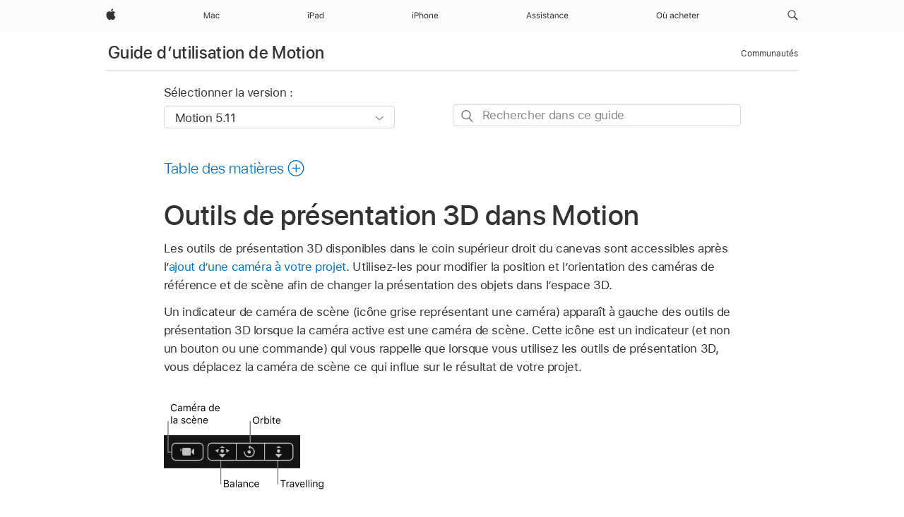

--- FILE ---
content_type: text/html;charset=utf-8
request_url: https://support.apple.com/fr-ml/guide/motion/motn17c671ef/mac
body_size: 70857
content:

    
<!DOCTYPE html>
<html lang="fr" prefix="og: http://ogp.me/ns#" dir=ltr>

<head>
	<meta name="viewport" content="width=device-width, initial-scale=1" />
	<meta http-equiv="content-type" content="text/html; charset=UTF-8" />
	<title lang="fr">Outils de présentation 3D dans Motion - Assistance Apple (ML)</title>
	<link rel="dns-prefetch" href="https://www.apple.com/" />
	<link rel="preconnect" href="https://www.apple.com/" crossorigin />
	<link rel="canonical" href="https://support.apple.com/fr-ml/guide/motion/motn17c671ef/mac" />
	<link rel="apple-touch-icon" href="/favicon.ico">
    <link rel="icon" type="image/png" href="/favicon.ico">
	
	
		<meta name="description" content="Dans Motion, utilisez les outils de présentation 3D dans le canevas pour changer de vue par le biais d’un panoramique, d’une orbite ou d’un travelling de caméra." />
		<meta property="og:url" content="https://support.apple.com/fr-ml/guide/motion/motn17c671ef/mac" />
		<meta property="og:title" content="Outils de présentation 3D dans Motion" />
		<meta property="og:description" content="Dans Motion, utilisez les outils de présentation 3D dans le canevas pour changer de vue par le biais d’un panoramique, d’une orbite ou d’un travelling de caméra." />
		<meta property="og:site_name" content="Apple Support" />
		<meta property="og:locale" content="fr_ML" />
		<meta property="og:type" content="article" />
		<meta name="ac-gn-search-field[locale]" content="fr_ML" />
	

	
	
	
	
		<link rel="alternate" hreflang="en-us" href="https://support.apple.com/guide/motion/motn17c671ef/mac">
	
		<link rel="alternate" hreflang="en-mk" href="https://support.apple.com/en-mk/guide/motion/motn17c671ef/mac">
	
		<link rel="alternate" hreflang="ar-kw" href="https://support.apple.com/ar-kw/guide/motion/motn17c671ef/mac">
	
		<link rel="alternate" hreflang="en-mn" href="https://support.apple.com/en-mn/guide/motion/motn17c671ef/mac">
	
		<link rel="alternate" hreflang="gu-in" href="https://support.apple.com/gu-in/guide/motion/motn17c671ef/mac">
	
		<link rel="alternate" hreflang="en-il" href="https://support.apple.com/en-il/guide/motion/motn17c671ef/mac">
	
		<link rel="alternate" hreflang="en-eg" href="https://support.apple.com/en-eg/guide/motion/motn17c671ef/mac">
	
		<link rel="alternate" hreflang="en-mo" href="https://support.apple.com/en-mo/guide/motion/motn17c671ef/mac">
	
		<link rel="alternate" hreflang="en-in" href="https://support.apple.com/en-in/guide/motion/motn17c671ef/mac">
	
		<link rel="alternate" hreflang="en-uz" href="https://support.apple.com/en-uz/guide/motion/motn17c671ef/mac">
	
		<link rel="alternate" hreflang="en-ae" href="https://support.apple.com/en-ae/guide/motion/motn17c671ef/mac">
	
		<link rel="alternate" hreflang="fr-ne" href="https://support.apple.com/fr-ne/guide/motion/motn17c671ef/mac">
	
		<link rel="alternate" hreflang="en-mt" href="https://support.apple.com/en-mt/guide/motion/motn17c671ef/mac">
	
		<link rel="alternate" hreflang="ta-in" href="https://support.apple.com/ta-in/guide/motion/motn17c671ef/mac">
	
		<link rel="alternate" hreflang="zh-cn" href="https://support.apple.com/zh-cn/guide/motion/motn17c671ef/mac">
	
		<link rel="alternate" hreflang="en-al" href="https://support.apple.com/en-al/guide/motion/motn17c671ef/mac">
	
		<link rel="alternate" hreflang="en-is" href="https://support.apple.com/en-is/guide/motion/motn17c671ef/mac">
	
		<link rel="alternate" hreflang="en-mz" href="https://support.apple.com/en-mz/guide/motion/motn17c671ef/mac">
	
		<link rel="alternate" hreflang="te-in" href="https://support.apple.com/te-in/guide/motion/motn17c671ef/mac">
	
		<link rel="alternate" hreflang="en-am" href="https://support.apple.com/en-am/guide/motion/motn17c671ef/mac">
	
		<link rel="alternate" hreflang="fr-ml" href="https://support.apple.com/fr-ml/guide/motion/motn17c671ef/mac">
	
		<link rel="alternate" hreflang="fr-mu" href="https://support.apple.com/fr-mu/guide/motion/motn17c671ef/mac">
	
		<link rel="alternate" hreflang="en-ng" href="https://support.apple.com/en-ng/guide/motion/motn17c671ef/mac">
	
		<link rel="alternate" hreflang="en-az" href="https://support.apple.com/en-az/guide/motion/motn17c671ef/mac">
	
		<link rel="alternate" hreflang="en-vn" href="https://support.apple.com/en-vn/guide/motion/motn17c671ef/mac">
	
		<link rel="alternate" hreflang="ja-jp" href="https://support.apple.com/ja-jp/guide/motion/motn17c671ef/mac">
	
		<link rel="alternate" hreflang="de-ch" href="https://support.apple.com/de-ch/guide/motion/motn17c671ef/mac">
	
		<link rel="alternate" hreflang="or-in" href="https://support.apple.com/or-in/guide/motion/motn17c671ef/mac">
	
		<link rel="alternate" hreflang="ml-in" href="https://support.apple.com/ml-in/guide/motion/motn17c671ef/mac">
	
		<link rel="alternate" hreflang="ar-qa" href="https://support.apple.com/ar-qa/guide/motion/motn17c671ef/mac">
	
		<link rel="alternate" hreflang="en-jo" href="https://support.apple.com/en-jo/guide/motion/motn17c671ef/mac">
	
		<link rel="alternate" hreflang="en-bh" href="https://support.apple.com/en-bh/guide/motion/motn17c671ef/mac">
	
		<link rel="alternate" hreflang="es-cl" href="https://support.apple.com/es-cl/guide/motion/motn17c671ef/mac">
	
		<link rel="alternate" hreflang="fr-sn" href="https://support.apple.com/fr-sn/guide/motion/motn17c671ef/mac">
	
		<link rel="alternate" hreflang="fr-ca" href="https://support.apple.com/fr-ca/guide/motion/motn17c671ef/mac">
	
		<link rel="alternate" hreflang="es-co" href="https://support.apple.com/es-co/guide/motion/motn17c671ef/mac">
	
		<link rel="alternate" hreflang="en-bn" href="https://support.apple.com/en-bn/guide/motion/motn17c671ef/mac">
	
		<link rel="alternate" hreflang="en-sa" href="https://support.apple.com/en-sa/guide/motion/motn17c671ef/mac">
	
		<link rel="alternate" hreflang="ar-eg" href="https://support.apple.com/ar-eg/guide/motion/motn17c671ef/mac">
	
		<link rel="alternate" hreflang="fr-be" href="https://support.apple.com/fr-be/guide/motion/motn17c671ef/mac">
	
		<link rel="alternate" hreflang="en-bw" href="https://support.apple.com/en-bw/guide/motion/motn17c671ef/mac">
	
		<link rel="alternate" hreflang="en-by" href="https://support.apple.com/en-by/guide/motion/motn17c671ef/mac">
	
		<link rel="alternate" hreflang="fr-fr" href="https://support.apple.com/fr-fr/guide/motion/motn17c671ef/mac">
	
		<link rel="alternate" hreflang="en-ke" href="https://support.apple.com/en-ke/guide/motion/motn17c671ef/mac">
	
		<link rel="alternate" hreflang="en-kg" href="https://support.apple.com/en-kg/guide/motion/motn17c671ef/mac">
	
		<link rel="alternate" hreflang="en-om" href="https://support.apple.com/en-om/guide/motion/motn17c671ef/mac">
	
		<link rel="alternate" hreflang="en-ca" href="https://support.apple.com/en-ca/guide/motion/motn17c671ef/mac">
	
		<link rel="alternate" hreflang="en-ge" href="https://support.apple.com/en-ge/guide/motion/motn17c671ef/mac">
	
		<link rel="alternate" hreflang="fr-tn" href="https://support.apple.com/fr-tn/guide/motion/motn17c671ef/mac">
	
		<link rel="alternate" hreflang="ar-ae" href="https://support.apple.com/ar-ae/guide/motion/motn17c671ef/mac">
	
		<link rel="alternate" hreflang="de-at" href="https://support.apple.com/de-at/guide/motion/motn17c671ef/mac">
	
		<link rel="alternate" hreflang="en-kw" href="https://support.apple.com/en-kw/guide/motion/motn17c671ef/mac">
	
		<link rel="alternate" hreflang="bn-in" href="https://support.apple.com/bn-in/guide/motion/motn17c671ef/mac">
	
		<link rel="alternate" hreflang="en-kz" href="https://support.apple.com/en-kz/guide/motion/motn17c671ef/mac">
	
		<link rel="alternate" hreflang="en-gu" href="https://support.apple.com/en-gu/guide/motion/motn17c671ef/mac">
	
		<link rel="alternate" hreflang="en-gw" href="https://support.apple.com/en-gw/guide/motion/motn17c671ef/mac">
	
		<link rel="alternate" hreflang="fr-cf" href="https://support.apple.com/fr-cf/guide/motion/motn17c671ef/mac">
	
		<link rel="alternate" hreflang="pa-in" href="https://support.apple.com/pa-in/guide/motion/motn17c671ef/mac">
	
		<link rel="alternate" hreflang="fr-ci" href="https://support.apple.com/fr-ci/guide/motion/motn17c671ef/mac">
	
		<link rel="alternate" hreflang="fr-ch" href="https://support.apple.com/fr-ch/guide/motion/motn17c671ef/mac">
	
		<link rel="alternate" hreflang="es-us" href="https://support.apple.com/es-us/guide/motion/motn17c671ef/mac">
	
		<link rel="alternate" hreflang="kn-in" href="https://support.apple.com/kn-in/guide/motion/motn17c671ef/mac">
	
		<link rel="alternate" hreflang="fr-gn" href="https://support.apple.com/fr-gn/guide/motion/motn17c671ef/mac">
	
		<link rel="alternate" hreflang="fr-cm" href="https://support.apple.com/fr-cm/guide/motion/motn17c671ef/mac">
	
		<link rel="alternate" hreflang="fr-gq" href="https://support.apple.com/fr-gq/guide/motion/motn17c671ef/mac">
	
		<link rel="alternate" hreflang="en-lb" href="https://support.apple.com/en-lb/guide/motion/motn17c671ef/mac">
	
		<link rel="alternate" hreflang="en-tj" href="https://support.apple.com/en-tj/guide/motion/motn17c671ef/mac">
	
		<link rel="alternate" hreflang="en-tm" href="https://support.apple.com/en-tm/guide/motion/motn17c671ef/mac">
	
		<link rel="alternate" hreflang="en-ph" href="https://support.apple.com/en-ph/guide/motion/motn17c671ef/mac">
	
		<link rel="alternate" hreflang="ar-sa" href="https://support.apple.com/ar-sa/guide/motion/motn17c671ef/mac">
	
		<link rel="alternate" hreflang="en-lk" href="https://support.apple.com/en-lk/guide/motion/motn17c671ef/mac">
	
		<link rel="alternate" hreflang="ca-es" href="https://support.apple.com/ca-es/guide/motion/motn17c671ef/mac">
	
		<link rel="alternate" hreflang="de-de" href="https://support.apple.com/de-de/guide/motion/motn17c671ef/mac">
	
		<link rel="alternate" hreflang="fr-ma" href="https://support.apple.com/fr-ma/guide/motion/motn17c671ef/mac">
	
		<link rel="alternate" hreflang="zh-hk" href="https://support.apple.com/zh-hk/guide/motion/motn17c671ef/mac">
	
		<link rel="alternate" hreflang="ko-kr" href="https://support.apple.com/ko-kr/guide/motion/motn17c671ef/mac">
	
		<link rel="alternate" hreflang="de-li" href="https://support.apple.com/de-li/guide/motion/motn17c671ef/mac">
	
		<link rel="alternate" hreflang="ar-bh" href="https://support.apple.com/ar-bh/guide/motion/motn17c671ef/mac">
	
		<link rel="alternate" hreflang="es-es" href="https://support.apple.com/es-es/guide/motion/motn17c671ef/mac">
	
		<link rel="alternate" hreflang="ar-jo" href="https://support.apple.com/ar-jo/guide/motion/motn17c671ef/mac">
	
		<link rel="alternate" hreflang="fr-mg" href="https://support.apple.com/fr-mg/guide/motion/motn17c671ef/mac">
	
		<link rel="alternate" hreflang="es-mx" href="https://support.apple.com/es-mx/guide/motion/motn17c671ef/mac">
	
		<link rel="alternate" hreflang="ur-in" href="https://support.apple.com/ur-in/guide/motion/motn17c671ef/mac">
	
		<link rel="alternate" hreflang="ar-om" href="https://support.apple.com/ar-om/guide/motion/motn17c671ef/mac">
	
		<link rel="alternate" hreflang="en-qa" href="https://support.apple.com/en-qa/guide/motion/motn17c671ef/mac">
	
		<link rel="alternate" hreflang="mr-in" href="https://support.apple.com/mr-in/guide/motion/motn17c671ef/mac">
	
		<link rel="alternate" hreflang="en-md" href="https://support.apple.com/en-md/guide/motion/motn17c671ef/mac">
	
		<link rel="alternate" hreflang="de-lu" href="https://support.apple.com/de-lu/guide/motion/motn17c671ef/mac">
	
		<link rel="alternate" hreflang="fr-lu" href="https://support.apple.com/fr-lu/guide/motion/motn17c671ef/mac">
	
		<link rel="alternate" hreflang="en-me" href="https://support.apple.com/en-me/guide/motion/motn17c671ef/mac">
	

		<link rel="preload" as="style" href="/clientside/build/apd-sasskit.built.css" onload="this.onload=null;this.rel='stylesheet'">
		<noscript>
			<link rel="stylesheet" href="/clientside/build/apd-sasskit.built.css" type="text/css" />
		</noscript>

		
			<link rel="preload" as="style" href="/clientside/build/app-apd.css" onload="this.onload=null;this.rel='stylesheet'">
			<noscript>
				<link rel="stylesheet" href="/clientside/build/app-apd.css" type="text/css" />
			</noscript>
    	

	
    <link rel="preload" as="style"
        href="//www.apple.com/wss/fonts?families=SF+Pro,v1:200,300,400,500,600|SF+Pro+Icons,v1"
        onload="this.onload=null;this.rel='stylesheet'">
    <noscript>
        <link rel="stylesheet" href="//www.apple.com/wss/fonts?families=SF+Pro,v1:200,300,400,500,600|SF+Pro+Icons,v1" type="text/css" />
    </noscript>


	<script>
 
    var _applemd = {
        page: {
            
            site_section: "kb",
            
            content_type: "bk",
            info_type: "",
            topics: "",
            in_house: "",
            locale: "fr-ml",
            
                content_template: "topic",
            
            friendly_content: {
                title: `Guide d’utilisation de Motion`,
                publish_date: "09192025",
                
                    topic_id:   "MOTN17C671EF",
                    article_id        :   "BK_00D98B87278BF408BDB4E3AC051F93E5_MOTN17C671EF",
                    product_version   :   "motion, 5.11",
                    os_version        :   "Motion 5.11, 15.6",
                    article_version   :   "1"
                
            },
            
            
        },
        
            product: "motion"
        
    };
    const isMobilePlayer = /iPhone|iPod|Android/i.test(navigator.userAgent);
    

</script>

	
	<script>
		var data = {	
			showHelpFulfeedBack: true,
			id: "BK_00D98B87278BF408BDB4E3AC051F93E5_MOTN17C671EF",
			locale: "fr_FR",
			podCookie: "ml~fr",
			source : "",
			isSecureEnv: false,
			dtmPageSource: "topic",
			domain: "support.apple.com",
			isNeighborJsEnabled: true,
            dtmPageName: "acs.pageload"
		}
		window.appState = JSON.stringify(data);
	</script>
	 
		<script src="/clientside/build/nn.js" type="text/javascript" charset="utf-8"></script>
<script>
    
     var neighborInitData = {
        appDataSchemaVersion: '1.0.0',
        webVitalDataThrottlingPercentage: 100,
        reportThrottledWebVitalDataTypes: ['system:dom-content-loaded', 'system:load', 'system:unfocus', 'system:focus', 'system:unload', 'system:page-hide', 'system:visibility-change-visible', 'system:visibility-change-hidden', 'system:event', 'app:load', 'app:unload', 'app:event'],
        trackMarcomSearch: true,
        trackSurvey: true,
        
        endpoint: 'https://supportmetrics.apple.com/content/services/stats'
    }
</script>

	



</head>


	<body id="motn17c671ef" dir="ltr" data-istaskopen="false" lang="fr" class="ac-gn-current-support no-js AppleTopic apd-topic" data-designversion="2" itemscope
		itemtype="https://schema.org/TechArticle">

    
	
		





		 <meta name="globalnav-store-key" content="S2A49YFKJF2JAT22K" />
<meta name="globalnav-search-field[name]" content="q" />
<meta name="globalnav-search-field[action]" content="https://support.apple.com/kb/index" />
<meta name="globalnav-search-field[src]" content="globalnav_support" />
<meta name="globalnav-search-field[type]" content="organic" />
<meta name="globalnav-search-field[page]" content="search" />
<meta name="globalnav-search-field[locale]" content="fr_ML" />
<meta name="globalnav-search-field[placeholder]" content="Rechercher dans l’assistance" />
<link
  rel="stylesheet"
  type="text/css"
  href="https://www.apple.com/api-www/global-elements/global-header/v1/assets/globalheader.css"
/>
<div id="globalheader" class="globalnav-scrim globalheader-light"><aside id="globalmessage-segment" lang="fr-ML" dir="ltr" class="globalmessage-segment"><ul data-strings="{}" class="globalmessage-segment-content"></ul></aside><nav id="globalnav" lang="fr-ML" dir="ltr" aria-label="Global" data-analytics-element-engagement-start="globalnav:onFlyoutOpen" data-analytics-element-engagement-end="globalnav:onFlyoutClose" data-analytics-activitymap-region-id="global nav" data-analytics-region="global nav" class="globalnav no-js   "><div class="globalnav-content"><div class="globalnav-item globalnav-menuback"><button aria-label="Menu principal" class="globalnav-menuback-button"><span class="globalnav-chevron-icon"><svg height="48" viewBox="0 0 9 48" width="9" xmlns="http://www.w3.org/2000/svg"><path d="m1.5618 24.0621 6.5581-6.4238c.2368-.2319.2407-.6118.0088-.8486-.2324-.2373-.6123-.2407-.8486-.0088l-7 6.8569c-.1157.1138-.1807.2695-.1802.4316.001.1621.0674.3174.1846.4297l7 6.7241c.1162.1118.2661.1675.4155.1675.1577 0 .3149-.062.4326-.1846.2295-.2388.2222-.6187-.0171-.8481z"></path></svg></span></button></div><ul id="globalnav-list" class="globalnav-list"><li data-analytics-element-engagement="globalnav hover - apple" class="
				globalnav-item
				globalnav-item-apple
				
				
			"><a href="https://www.apple.com/ml/" data-globalnav-item-name="apple" data-analytics-title="apple home" aria-label="Apple" class="globalnav-link globalnav-link-apple"><span class="globalnav-image-regular globalnav-link-image"><svg height="44" viewBox="0 0 14 44" width="14" xmlns="http://www.w3.org/2000/svg"><path d="m13.0729 17.6825a3.61 3.61 0 0 0 -1.7248 3.0365 3.5132 3.5132 0 0 0 2.1379 3.2223 8.394 8.394 0 0 1 -1.0948 2.2618c-.6816.9812-1.3943 1.9623-2.4787 1.9623s-1.3633-.63-2.613-.63c-1.2187 0-1.6525.6507-2.644.6507s-1.6834-.9089-2.4787-2.0243a9.7842 9.7842 0 0 1 -1.6628-5.2776c0-3.0984 2.014-4.7405 3.9969-4.7405 1.0535 0 1.9314.6919 2.5924.6919.63 0 1.6112-.7333 2.8092-.7333a3.7579 3.7579 0 0 1 3.1604 1.5802zm-3.7284-2.8918a3.5615 3.5615 0 0 0 .8469-2.22 1.5353 1.5353 0 0 0 -.031-.32 3.5686 3.5686 0 0 0 -2.3445 1.2084 3.4629 3.4629 0 0 0 -.8779 2.1585 1.419 1.419 0 0 0 .031.2892 1.19 1.19 0 0 0 .2169.0207 3.0935 3.0935 0 0 0 2.1586-1.1368z"></path></svg></span><span class="globalnav-image-compact globalnav-link-image"><svg height="48" viewBox="0 0 17 48" width="17" xmlns="http://www.w3.org/2000/svg"><path d="m15.5752 19.0792a4.2055 4.2055 0 0 0 -2.01 3.5376 4.0931 4.0931 0 0 0 2.4908 3.7542 9.7779 9.7779 0 0 1 -1.2755 2.6351c-.7941 1.1431-1.6244 2.2862-2.8878 2.2862s-1.5883-.734-3.0443-.734c-1.42 0-1.9252.7581-3.08.7581s-1.9611-1.0589-2.8876-2.3584a11.3987 11.3987 0 0 1 -1.9373-6.1487c0-3.61 2.3464-5.523 4.6566-5.523 1.2274 0 2.25.8062 3.02.8062.734 0 1.8771-.8543 3.2729-.8543a4.3778 4.3778 0 0 1 3.6822 1.841zm-6.8586-2.0456a1.3865 1.3865 0 0 1 -.2527-.024 1.6557 1.6557 0 0 1 -.0361-.337 4.0341 4.0341 0 0 1 1.0228-2.5148 4.1571 4.1571 0 0 1 2.7314-1.4078 1.7815 1.7815 0 0 1 .0361.373 4.1487 4.1487 0 0 1 -.9867 2.587 3.6039 3.6039 0 0 1 -2.5148 1.3236z"></path></svg></span><span class="globalnav-link-text">Apple</span></a></li><li data-topnav-flyout-item="menu" data-topnav-flyout-label="Menu" role="none" class="globalnav-item globalnav-menu"><div data-topnav-flyout="menu" class="globalnav-flyout"><div class="globalnav-menu-list"><div data-analytics-element-engagement="globalnav hover - mac" class="
				globalnav-item
				globalnav-item-mac
				globalnav-item-menu
				
			"><ul role="none" class="globalnav-submenu-trigger-group"><li class="globalnav-submenu-trigger-item"><a href="https://www.apple.com/ml/mac/" data-globalnav-item-name="mac" data-topnav-flyout-trigger-compact="true" data-analytics-title="mac" data-analytics-element-engagement="hover - mac" aria-label="Mac" class="globalnav-link globalnav-submenu-trigger-link globalnav-link-mac"><span class="globalnav-link-text-container"><span class="globalnav-image-regular globalnav-link-image"><svg height="44" viewBox="0 0 23 44" width="23" xmlns="http://www.w3.org/2000/svg"><path d="m8.1558 25.9987v-6.457h-.0703l-2.666 6.457h-.8907l-2.666-6.457h-.0703v6.457h-.9844v-8.4551h1.2246l2.8945 7.0547h.0938l2.8945-7.0547h1.2246v8.4551zm2.5166-1.7696c0-1.1309.832-1.7812 2.3027-1.8691l1.8223-.1113v-.5742c0-.7793-.4863-1.207-1.4297-1.207-.7559 0-1.2832.2871-1.4238.7852h-1.0195c.1348-1.0137 1.1309-1.6816 2.4785-1.6816 1.541 0 2.4023.791 2.4023 2.1035v4.3242h-.9609v-.9318h-.0938c-.4102.6738-1.1016 1.043-1.9453 1.043-1.2246 0-2.1328-.7266-2.1328-1.8809zm4.125-.5859v-.5801l-1.6992.1113c-.9609.0645-1.3828.3984-1.3828 1.0312 0 .6445.5449 1.0195 1.2773 1.0195 1.0371.0001 1.8047-.6796 1.8047-1.5819zm6.958-2.0273c-.1641-.627-.7207-1.1367-1.6289-1.1367-1.1367 0-1.8516.9082-1.8516 2.3379 0 1.459.7266 2.3848 1.8516 2.3848.8496 0 1.4414-.3926 1.6289-1.1074h1.0195c-.1816 1.1602-1.125 2.0156-2.6426 2.0156-1.7695 0-2.9004-1.2832-2.9004-3.293 0-1.9688 1.125-3.2461 2.8945-3.2461 1.5352 0 2.4727.9199 2.6484 2.0449z"></path></svg></span><span class="globalnav-link-text">Mac</span></span></a></li></ul></div><div data-analytics-element-engagement="globalnav hover - ipad" class="
				globalnav-item
				globalnav-item-ipad
				globalnav-item-menu
				
			"><ul role="none" class="globalnav-submenu-trigger-group"><li class="globalnav-submenu-trigger-item"><a href="https://www.apple.com/ml/ipad/" data-globalnav-item-name="ipad" data-topnav-flyout-trigger-compact="true" data-analytics-title="ipad" data-analytics-element-engagement="hover - ipad" aria-label="iPad" class="globalnav-link globalnav-submenu-trigger-link globalnav-link-ipad"><span class="globalnav-link-text-container"><span class="globalnav-image-regular globalnav-link-image"><svg height="44" viewBox="0 0 24 44" width="24" xmlns="http://www.w3.org/2000/svg"><path d="m14.9575 23.7002c0 .902-.768 1.582-1.805 1.582-.732 0-1.277-.375-1.277-1.02 0-.632.422-.966 1.383-1.031l1.699-.111zm-1.395-4.072c-1.347 0-2.343.668-2.478 1.681h1.019c.141-.498.668-.785 1.424-.785.944 0 1.43.428 1.43 1.207v.574l-1.822.112c-1.471.088-2.303.738-2.303 1.869 0 1.154.908 1.881 2.133 1.881.844 0 1.535-.369 1.945-1.043h.094v.931h.961v-4.324c0-1.312-.862-2.103-2.403-2.103zm6.769 5.575c-1.155 0-1.846-.885-1.846-2.361 0-1.471.697-2.362 1.846-2.362 1.142 0 1.857.914 1.857 2.362 0 1.459-.709 2.361-1.857 2.361zm1.834-8.027v3.503h-.088c-.358-.691-1.102-1.107-1.981-1.107-1.605 0-2.654 1.289-2.654 3.27 0 1.986 1.037 3.269 2.654 3.269.873 0 1.623-.416 2.022-1.119h.093v1.008h.961v-8.824zm-15.394 4.869h-1.863v-3.563h1.863c1.225 0 1.899.639 1.899 1.799 0 1.119-.697 1.764-1.899 1.764zm.276-4.5h-3.194v8.455h1.055v-3.018h2.127c1.588 0 2.719-1.119 2.719-2.701 0-1.611-1.108-2.736-2.707-2.736zm-6.064 8.454h1.008v-6.316h-1.008zm-.199-8.237c0-.387.316-.704.703-.704s.703.317.703.704c0 .386-.316.703-.703.703s-.703-.317-.703-.703z"></path></svg></span><span class="globalnav-link-text">iPad</span></span></a></li></ul></div><div data-analytics-element-engagement="globalnav hover - iphone" class="
				globalnav-item
				globalnav-item-iphone
				globalnav-item-menu
				
			"><ul role="none" class="globalnav-submenu-trigger-group"><li class="globalnav-submenu-trigger-item"><a href="https://www.apple.com/ml/iphone/" data-globalnav-item-name="iphone" data-topnav-flyout-trigger-compact="true" data-analytics-title="iphone" data-analytics-element-engagement="hover - iphone" aria-label="iPhone" class="globalnav-link globalnav-submenu-trigger-link globalnav-link-iphone"><span class="globalnav-link-text-container"><span class="globalnav-image-regular globalnav-link-image"><svg height="44" viewBox="0 0 38 44" width="38" xmlns="http://www.w3.org/2000/svg"><path d="m32.7129 22.3203h3.48c-.023-1.119-.691-1.857-1.693-1.857-1.008 0-1.711.738-1.787 1.857zm4.459 2.045c-.293 1.078-1.277 1.746-2.66 1.746-1.752 0-2.848-1.266-2.848-3.264 0-1.986 1.113-3.275 2.848-3.275 1.705 0 2.742 1.213 2.742 3.176v.386h-4.541v.047c.053 1.248.75 2.039 1.822 2.039.815 0 1.366-.298 1.629-.855zm-12.282-4.682h.961v.996h.094c.316-.697.932-1.107 1.898-1.107 1.418 0 2.209.838 2.209 2.338v4.09h-1.007v-3.844c0-1.137-.481-1.676-1.489-1.676s-1.658.674-1.658 1.781v3.739h-1.008zm-2.499 3.158c0-1.5-.674-2.361-1.869-2.361-1.196 0-1.87.861-1.87 2.361 0 1.495.674 2.362 1.87 2.362 1.195 0 1.869-.867 1.869-2.362zm-4.782 0c0-2.033 1.114-3.269 2.913-3.269 1.798 0 2.912 1.236 2.912 3.269 0 2.028-1.114 3.27-2.912 3.27-1.799 0-2.913-1.242-2.913-3.27zm-6.636-5.666h1.008v3.504h.093c.317-.697.979-1.107 1.946-1.107 1.336 0 2.179.855 2.179 2.338v4.09h-1.007v-3.844c0-1.119-.504-1.676-1.459-1.676-1.131 0-1.752.715-1.752 1.781v3.739h-1.008zm-6.015 4.87h1.863c1.202 0 1.899-.645 1.899-1.764 0-1.16-.674-1.799-1.899-1.799h-1.863zm2.139-4.5c1.599 0 2.707 1.125 2.707 2.736 0 1.582-1.131 2.701-2.719 2.701h-2.127v3.018h-1.055v-8.455zm-6.114 8.454h1.008v-6.316h-1.008zm-.2-8.238c0-.386.317-.703.703-.703.387 0 .704.317.704.703 0 .387-.317.704-.704.704-.386 0-.703-.317-.703-.704z"></path></svg></span><span class="globalnav-link-text">iPhone</span></span></a></li></ul></div><div data-analytics-element-engagement="globalnav hover - support" class="
				globalnav-item
				globalnav-item-support
				globalnav-item-menu
				
			"><ul role="none" class="globalnav-submenu-trigger-group"><li class="globalnav-submenu-trigger-item"><a href="https://support.apple.com/fr-ml/?cid=gn-ols-home-hp-tab" data-globalnav-item-name="support" data-topnav-flyout-trigger-compact="true" data-analytics-title="support" data-analytics-element-engagement="hover - support" data-analytics-exit-link="true" aria-label="Assistance" class="globalnav-link globalnav-submenu-trigger-link globalnav-link-support"><span class="globalnav-link-text-container"><span class="globalnav-image-regular globalnav-link-image"><svg height="44" viewBox="0 0 60 44" width="60" xmlns="http://www.w3.org/2000/svg"><path d="m5.6949 23.5715h-3.3633l-.8496 2.4199h-1.1074l3.1172-8.4551h1.043l3.1172 8.4551h-1.1075zm-3.0527-.8965h2.7422l-1.3242-3.7734h-.0938zm8.3349-3.1113c1.3242 0 2.2441.6562 2.3789 1.6934h-.996c-.1348-.5039-.627-.8379-1.3887-.8379-.75 0-1.3359.3809-1.3359.9434 0 .4336.3516.7031 1.0957.8848l.9727.2344c1.1895.2871 1.7637.8027 1.7637 1.7109 0 1.1309-1.0957 1.9102-2.5312 1.9102-1.4062 0-2.373-.6738-2.4844-1.7227h1.0371c.1699.5332.6738.873 1.4824.873.8496 0 1.459-.4043 1.459-.9844 0-.4336-.3281-.7266-1.002-.8906l-1.084-.2637c-1.1836-.2871-1.7227-.7969-1.7227-1.7109 0-1.0489 1.0137-1.8399 2.3554-1.8399zm6.044 0c1.3242 0 2.2441.6562 2.3789 1.6934h-.9961c-.1348-.5039-.627-.8379-1.3887-.8379-.75 0-1.3359.3809-1.3359.9434 0 .4336.3516.7031 1.0957.8848l.9727.2344c1.1895.2871 1.7637.8027 1.7637 1.7109 0 1.1309-1.0957 1.9102-2.5312 1.9102-1.4062 0-2.373-.6738-2.4844-1.7227h1.0371c.1699.5332.6738.873 1.4824.873.8496 0 1.459-.4043 1.459-.9844 0-.4336-.3281-.7266-1.002-.8906l-1.084-.2637c-1.1836-.2871-1.7227-.7969-1.7227-1.7109 0-1.0489 1.0137-1.8399 2.3555-1.8399zm3.7768-1.8106c0-.3867.3164-.7031.7031-.7031s.7031.3164.7031.7031-.3164.7031-.7031.7031-.7031-.3164-.7031-.7031zm.1993 1.9219h1.0078v6.3164h-1.0078zm5.0185-.1113c1.3242 0 2.2441.6562 2.3789 1.6934h-.9961c-.1348-.5039-.627-.8379-1.3887-.8379-.75 0-1.3359.3809-1.3359.9434 0 .4336.3516.7031 1.0957.8848l.9727.2344c1.1895.2871 1.7637.8027 1.7637 1.7109 0 1.1309-1.0957 1.9102-2.5312 1.9102-1.4062 0-2.373-.6738-2.4844-1.7227h1.0371c.1699.5332.6738.873 1.4824.873.8496 0 1.459-.4043 1.459-.9844 0-.4336-.3281-.7266-1.002-.8906l-1.084-.2637c-1.1836-.2871-1.7227-.7969-1.7227-1.7109.0001-1.0489 1.0137-1.8399 2.3555-1.8399zm5.3233-1.5235v1.6348h1.4063v.8438h-1.4063v3.5742c0 .7441.2812 1.0605.9375 1.0605.1816 0 .2812-.0059.4688-.0234v.8496c-.1992.0352-.3926.0586-.5918.0586-1.3008 0-1.8223-.4805-1.8223-1.6875v-3.832h-1.0195v-.8438h1.0195v-1.6348zm2.4345 6.1817c0-1.1309.832-1.7812 2.3027-1.8691l1.8223-.1113v-.5742c0-.7793-.4863-1.207-1.4297-1.207-.7559 0-1.2832.2871-1.4238.7852h-1.0195c.1348-1.0137 1.1309-1.6816 2.4785-1.6816 1.541 0 2.4023.791 2.4023 2.1035v4.3242h-.9609v-.9316h-.0938c-.4102.6738-1.1016 1.043-1.9453 1.043-1.2246-.0003-2.1328-.7268-2.1328-1.8811zm4.125-.586v-.5801l-1.6992.1113c-.9609.0645-1.3828.3984-1.3828 1.0312 0 .6445.5449 1.0195 1.2773 1.0195 1.0372.0002 1.8047-.6795 1.8047-1.5819zm2.7515-3.9609h.9609v.9961h.0938c.3164-.6973.9316-1.1074 1.8984-1.1074 1.418 0 2.209.8379 2.209 2.3379v4.0898h-1.0078v-3.8438c0-1.1367-.4805-1.6758-1.4883-1.6758s-1.6582.6738-1.6582 1.7812v3.7383h-1.0078zm11.0889 1.9336c-.1641-.627-.7207-1.1367-1.6289-1.1367-1.1367 0-1.8516.9082-1.8516 2.3379 0 1.459.7266 2.3848 1.8516 2.3848.8496 0 1.4414-.3926 1.6289-1.1074h1.0195c-.1816 1.1602-1.125 2.0156-2.6426 2.0156-1.7695 0-2.9004-1.2832-2.9004-3.293 0-1.9688 1.125-3.2461 2.8945-3.2461 1.5352 0 2.4727.9199 2.6484 2.0449zm7.5791 2.748c-.293 1.0781-1.2773 1.7461-2.6602 1.7461-1.752 0-2.8477-1.2656-2.8477-3.2637 0-1.9863 1.1133-3.2754 2.8477-3.2754 1.7051 0 2.7422 1.2129 2.7422 3.1758v.3867h-4.541v.0469c.0527 1.248.75 2.0391 1.8223 2.0391.8145 0 1.3652-.2988 1.6289-.8555zm-4.459-2.0449h3.4805c-.0234-1.1191-.6914-1.8574-1.6934-1.8574-1.0078 0-1.7109.7383-1.7871 1.8574z"></path></svg></span><span class="globalnav-link-text">Assistance</span></span></a></li></ul></div><div data-analytics-element-engagement="globalnav hover - where-to-buy" class="
				globalnav-item
				globalnav-item-where-to-buy
				globalnav-item-menu
				
			"><ul role="none" class="globalnav-submenu-trigger-group"><li class="globalnav-submenu-trigger-item"><a href="https://www.apple.com/ml/buy/" data-globalnav-item-name="where-to-buy" data-topnav-flyout-trigger-compact="true" data-analytics-title="where to buy" data-analytics-element-engagement="hover - where to buy" aria-label="Où acheter" class="globalnav-link globalnav-submenu-trigger-link globalnav-link-where-to-buy"><span class="globalnav-link-text-container"><span class="globalnav-image-regular globalnav-link-image"><svg height="44" viewBox="0 0 62 44" width="62" xmlns="http://www.w3.org/2000/svg"><path d="m8.3878 21.767c0 2.7012-1.4648 4.4297-3.8789 4.4297-2.4258 0-3.8789-1.7227-3.8789-4.4297 0-2.7188 1.4883-4.4238 3.8789-4.4238 2.4024 0 3.8789 1.7109 3.8789 4.4238zm-6.6738 0c0 2.0977 1.0371 3.457 2.7949 3.457 1.7344 0 2.7949-1.3594 2.7949-3.457 0-2.1152-1.0664-3.4512-2.7949-3.4512-1.7226.0001-2.7949 1.336-2.7949 3.4512zm13.3628 4.2305h-.9609v-.9902h-.0938c-.3164.7031-.9902 1.1016-1.957 1.1016-1.418 0-2.1562-.8438-2.1562-2.3379v-4.0898h1.0078v3.8438c0 1.1367.4219 1.6641 1.4297 1.6641 1.1133 0 1.7227-.6621 1.7227-1.7695v-3.7383h1.0078v6.3162zm-4.3946-9.1875h1.207l1.0371 1.9922h-.8906zm9.0645 7.418c0-1.1309.832-1.7812 2.3027-1.8691l1.8223-.1113v-.5742c0-.7793-.4863-1.207-1.4297-1.207-.7559 0-1.2832.2871-1.4238.7852h-1.0195c.1348-1.0137 1.1309-1.6816 2.4785-1.6816 1.541 0 2.4023.791 2.4023 2.1035v4.3242h-.9609v-.9316h-.0938c-.4102.6738-1.1016 1.043-1.9453 1.043-1.2246-.0003-2.1328-.7268-2.1328-1.8811zm4.125-.586v-.58l-1.6992.1113c-.9609.0645-1.3828.3984-1.3828 1.0312 0 .6445.5449 1.0195 1.2773 1.0195 1.0371.0001 1.8047-.6796 1.8047-1.582zm6.958-2.0273c-.1641-.627-.7207-1.1367-1.6289-1.1367-1.1367 0-1.8516.9082-1.8516 2.3379 0 1.459.7266 2.3848 1.8516 2.3848.8496 0 1.4414-.3926 1.6289-1.1074h1.0195c-.1816 1.1602-1.125 2.0156-2.6426 2.0156-1.7695 0-2.9004-1.2832-2.9004-3.293 0-1.9688 1.125-3.2461 2.8945-3.2461 1.5352 0 2.4727.9199 2.6484 2.0449zm2.4468-4.4414h1.0078v3.5039h.0938c.3164-.6973.9785-1.1074 1.9453-1.1074 1.3359 0 2.1797.8555 2.1797 2.3379v4.0898h-1.0078v-3.8438c0-1.1191-.5039-1.6758-1.459-1.6758-1.1309 0-1.752.7148-1.752 1.7812v3.7383h-1.0078zm12.1377 7.1894c-.293 1.0781-1.2773 1.7461-2.6602 1.7461-1.752 0-2.8477-1.2656-2.8477-3.2637 0-1.9863 1.1133-3.2754 2.8477-3.2754 1.7051 0 2.7422 1.2129 2.7422 3.1758v.3867h-4.541v.0469c.0527 1.248.75 2.0391 1.8223 2.0391.8145 0 1.3652-.2988 1.6289-.8555zm-4.459-2.0449h3.4805c-.0234-1.1191-.6914-1.8574-1.6934-1.8574-1.0078 0-1.7109.7383-1.7871 1.8574zm7.4326-4.2715v1.6348h1.4062v.8438h-1.4062v3.5742c0 .7441.2812 1.0605.9375 1.0605.1816 0 .2812-.0059.4688-.0234v.8496c-.1992.0352-.3926.0586-.5918.0586-1.3008 0-1.8223-.4805-1.8223-1.6875v-3.832h-1.0195v-.8438h1.0195v-1.6348zm7.9131 6.3164c-.293 1.0781-1.2773 1.7461-2.6602 1.7461-1.752 0-2.8477-1.2656-2.8477-3.2637 0-1.9863 1.1133-3.2754 2.8477-3.2754 1.7051 0 2.7422 1.2129 2.7422 3.1758v.3867h-4.541v.0469c.0527 1.248.75 2.0391 1.8223 2.0391.8145 0 1.3652-.2988 1.6289-.8555zm-4.459-2.0449h3.4805c-.0234-1.1191-.6914-1.8574-1.6934-1.8574-1.0078 0-1.7109.7383-1.7871 1.8574zm6.0034-2.6367h.9609v.9375h.0938c.1875-.6152.9141-1.0488 1.752-1.0488.1641 0 .375.0117.5039.0293v1.0078c-.082-.0234-.4453-.0586-.6445-.0586-.9609 0-1.6582.6445-1.6582 1.5352v3.9141h-1.0078v-6.3165z"></path></svg></span><span class="globalnav-link-text">Où acheter</span></span></a></li></ul></div></div></div></li><li data-topnav-flyout-label="Rechercher sur apple.com" data-analytics-title="open - search field" class="globalnav-item globalnav-search"><a role="button" id="globalnav-menubutton-link-search" href="https://support.apple.com/kb/index?page=search&locale=fr_ML" data-topnav-flyout-trigger-regular="true" data-topnav-flyout-trigger-compact="true" aria-label="Rechercher sur apple.com" data-analytics-title="open - search field" class="globalnav-link globalnav-link-search"><span class="globalnav-image-regular"><svg xmlns="http://www.w3.org/2000/svg" width="15px" height="44px" viewBox="0 0 15 44">
<path d="M14.298,27.202l-3.87-3.87c0.701-0.929,1.122-2.081,1.122-3.332c0-3.06-2.489-5.55-5.55-5.55c-3.06,0-5.55,2.49-5.55,5.55 c0,3.061,2.49,5.55,5.55,5.55c1.251,0,2.403-0.421,3.332-1.122l3.87,3.87c0.151,0.151,0.35,0.228,0.548,0.228 s0.396-0.076,0.548-0.228C14.601,27.995,14.601,27.505,14.298,27.202z M1.55,20c0-2.454,1.997-4.45,4.45-4.45 c2.454,0,4.45,1.997,4.45,4.45S8.454,24.45,6,24.45C3.546,24.45,1.55,22.454,1.55,20z"></path>
</svg>
</span><span class="globalnav-image-compact"><svg height="48" viewBox="0 0 17 48" width="17" xmlns="http://www.w3.org/2000/svg"><path d="m16.2294 29.9556-4.1755-4.0821a6.4711 6.4711 0 1 0 -1.2839 1.2625l4.2005 4.1066a.9.9 0 1 0 1.2588-1.287zm-14.5294-8.0017a5.2455 5.2455 0 1 1 5.2455 5.2527 5.2549 5.2549 0 0 1 -5.2455-5.2527z"></path></svg></span></a><div id="globalnav-submenu-search" aria-labelledby="globalnav-menubutton-link-search" class="globalnav-flyout globalnav-submenu"><div class="globalnav-flyout-scroll-container"><div class="globalnav-flyout-content globalnav-submenu-content"><form action="https://support.apple.com/kb/index" method="get" class="globalnav-searchfield"><div class="globalnav-searchfield-wrapper"><input placeholder="Rechercher sur apple.com" aria-label="Rechercher sur apple.com" autocorrect="off" autocapitalize="off" autocomplete="off" spellcheck="false" class="globalnav-searchfield-input" name="q"><input id="globalnav-searchfield-src" type="hidden" name="src" value><input type="hidden" name="type" value><input type="hidden" name="page" value><input type="hidden" name="locale" value><button aria-label="Effacer les termes de la recherche" tabindex="-1" type="button" class="globalnav-searchfield-reset"><span class="globalnav-image-regular"><svg height="14" viewBox="0 0 14 14" width="14" xmlns="http://www.w3.org/2000/svg"><path d="m7 .0339a6.9661 6.9661 0 1 0 6.9661 6.9661 6.9661 6.9661 0 0 0 -6.9661-6.9661zm2.798 8.9867a.55.55 0 0 1 -.778.7774l-2.02-2.02-2.02 2.02a.55.55 0 0 1 -.7784-.7774l2.0206-2.0206-2.0204-2.02a.55.55 0 0 1 .7782-.7778l2.02 2.02 2.02-2.02a.55.55 0 0 1 .778.7778l-2.0203 2.02z"></path></svg></span><span class="globalnav-image-compact"><svg height="16" viewBox="0 0 16 16" width="16" xmlns="http://www.w3.org/2000/svg"><path d="m0 8a8.0474 8.0474 0 0 1 7.9922-8 8.0609 8.0609 0 0 1 8.0078 8 8.0541 8.0541 0 0 1 -8 8 8.0541 8.0541 0 0 1 -8-8zm5.6549 3.2863 2.3373-2.353 2.3451 2.353a.6935.6935 0 0 0 .4627.1961.6662.6662 0 0 0 .6667-.6667.6777.6777 0 0 0 -.1961-.4706l-2.3451-2.3373 2.3529-2.3607a.5943.5943 0 0 0 .1961-.4549.66.66 0 0 0 -.6667-.6589.6142.6142 0 0 0 -.447.1961l-2.3686 2.3606-2.353-2.3527a.6152.6152 0 0 0 -.447-.1883.6529.6529 0 0 0 -.6667.651.6264.6264 0 0 0 .1961.4549l2.3451 2.3529-2.3451 2.353a.61.61 0 0 0 -.1961.4549.6661.6661 0 0 0 .6667.6667.6589.6589 0 0 0 .4627-.1961z" ></path></svg></span></button><button aria-label="Lancer la recherche" tabindex="-1" aria-hidden="true" type="submit" class="globalnav-searchfield-submit"><span class="globalnav-image-regular"><svg height="32" viewBox="0 0 30 32" width="30" xmlns="http://www.w3.org/2000/svg"><path d="m23.3291 23.3066-4.35-4.35c-.0105-.0105-.0247-.0136-.0355-.0235a6.8714 6.8714 0 1 0 -1.5736 1.4969c.0214.0256.03.0575.0542.0815l4.35 4.35a1.1 1.1 0 1 0 1.5557-1.5547zm-15.4507-8.582a5.6031 5.6031 0 1 1 5.603 5.61 5.613 5.613 0 0 1 -5.603-5.61z"></path></svg></span><span class="globalnav-image-compact"><svg width="38" height="40" viewBox="0 0 38 40" xmlns="http://www.w3.org/2000/svg"><path d="m28.6724 27.8633-5.07-5.07c-.0095-.0095-.0224-.0122-.032-.0213a7.9967 7.9967 0 1 0 -1.8711 1.7625c.0254.03.0357.0681.0642.0967l5.07 5.07a1.3 1.3 0 0 0 1.8389-1.8379zm-18.0035-10.0033a6.5447 6.5447 0 1 1 6.545 6.5449 6.5518 6.5518 0 0 1 -6.545-6.5449z"></path></svg></span></button></div><div role="status" aria-live="polite" data-topnav-searchresults-label="total results" class="globalnav-searchresults-count"></div></form><div class="globalnav-searchresults"></div></div></div></div></li></ul><div class="globalnav-menutrigger"><button id="globalnav-menutrigger-button" aria-controls="globalnav-list" aria-label="Menu" data-topnav-menu-label-open="Menu" data-topnav-menu-label-close="Close" data-topnav-flyout-trigger-compact="menu" class="globalnav-menutrigger-button"><svg width="18" height="18" viewBox="0 0 18 18"><polyline id="globalnav-menutrigger-bread-bottom" fill="none" stroke="currentColor" stroke-width="1.2" stroke-linecap="round" stroke-linejoin="round" points="2 12, 16 12" class="globalnav-menutrigger-bread globalnav-menutrigger-bread-bottom"><animate id="globalnav-anim-menutrigger-bread-bottom-open" attributeName="points" keyTimes="0;0.5;1" dur="0.24s" begin="indefinite" fill="freeze" calcMode="spline" keySplines="0.42, 0, 1, 1;0, 0, 0.58, 1" values=" 2 12, 16 12; 2 9, 16 9; 3.5 15, 15 3.5"></animate><animate id="globalnav-anim-menutrigger-bread-bottom-close" attributeName="points" keyTimes="0;0.5;1" dur="0.24s" begin="indefinite" fill="freeze" calcMode="spline" keySplines="0.42, 0, 1, 1;0, 0, 0.58, 1" values=" 3.5 15, 15 3.5; 2 9, 16 9; 2 12, 16 12"></animate></polyline><polyline id="globalnav-menutrigger-bread-top" fill="none" stroke="currentColor" stroke-width="1.2" stroke-linecap="round" stroke-linejoin="round" points="2 5, 16 5" class="globalnav-menutrigger-bread globalnav-menutrigger-bread-top"><animate id="globalnav-anim-menutrigger-bread-top-open" attributeName="points" keyTimes="0;0.5;1" dur="0.24s" begin="indefinite" fill="freeze" calcMode="spline" keySplines="0.42, 0, 1, 1;0, 0, 0.58, 1" values=" 2 5, 16 5; 2 9, 16 9; 3.5 3.5, 15 15"></animate><animate id="globalnav-anim-menutrigger-bread-top-close" attributeName="points" keyTimes="0;0.5;1" dur="0.24s" begin="indefinite" fill="freeze" calcMode="spline" keySplines="0.42, 0, 1, 1;0, 0, 0.58, 1" values=" 3.5 3.5, 15 15; 2 9, 16 9; 2 5, 16 5"></animate></polyline></svg></button></div></div></nav><div id="globalnav-curtain" class="globalnav-curtain"></div><div id="globalnav-placeholder" class="globalnav-placeholder"></div></div><script id="__ACGH_DATA__" type="application/json">{"props":{"globalNavData":{"locale":"fr_ML","ariaLabel":"Global","analyticsAttributes":[{"name":"data-analytics-activitymap-region-id","value":"global nav"},{"name":"data-analytics-region","value":"global nav"}],"links":[{"id":"4ffe36c2621b67e8c65a726146cd1f4e6696c88edca547040320ef1b449818dc","name":"apple","text":"Apple","url":"/ml/","ariaLabel":"Apple","submenuAriaLabel":"Menu Apple","images":[{"name":"regular","assetInline":"<svg height=\"44\" viewBox=\"0 0 14 44\" width=\"14\" xmlns=\"http://www.w3.org/2000/svg\"><path d=\"m13.0729 17.6825a3.61 3.61 0 0 0 -1.7248 3.0365 3.5132 3.5132 0 0 0 2.1379 3.2223 8.394 8.394 0 0 1 -1.0948 2.2618c-.6816.9812-1.3943 1.9623-2.4787 1.9623s-1.3633-.63-2.613-.63c-1.2187 0-1.6525.6507-2.644.6507s-1.6834-.9089-2.4787-2.0243a9.7842 9.7842 0 0 1 -1.6628-5.2776c0-3.0984 2.014-4.7405 3.9969-4.7405 1.0535 0 1.9314.6919 2.5924.6919.63 0 1.6112-.7333 2.8092-.7333a3.7579 3.7579 0 0 1 3.1604 1.5802zm-3.7284-2.8918a3.5615 3.5615 0 0 0 .8469-2.22 1.5353 1.5353 0 0 0 -.031-.32 3.5686 3.5686 0 0 0 -2.3445 1.2084 3.4629 3.4629 0 0 0 -.8779 2.1585 1.419 1.419 0 0 0 .031.2892 1.19 1.19 0 0 0 .2169.0207 3.0935 3.0935 0 0 0 2.1586-1.1368z\"></path></svg>"},{"name":"compact","assetInline":"<svg height=\"48\" viewBox=\"0 0 17 48\" width=\"17\" xmlns=\"http://www.w3.org/2000/svg\"><path d=\"m15.5752 19.0792a4.2055 4.2055 0 0 0 -2.01 3.5376 4.0931 4.0931 0 0 0 2.4908 3.7542 9.7779 9.7779 0 0 1 -1.2755 2.6351c-.7941 1.1431-1.6244 2.2862-2.8878 2.2862s-1.5883-.734-3.0443-.734c-1.42 0-1.9252.7581-3.08.7581s-1.9611-1.0589-2.8876-2.3584a11.3987 11.3987 0 0 1 -1.9373-6.1487c0-3.61 2.3464-5.523 4.6566-5.523 1.2274 0 2.25.8062 3.02.8062.734 0 1.8771-.8543 3.2729-.8543a4.3778 4.3778 0 0 1 3.6822 1.841zm-6.8586-2.0456a1.3865 1.3865 0 0 1 -.2527-.024 1.6557 1.6557 0 0 1 -.0361-.337 4.0341 4.0341 0 0 1 1.0228-2.5148 4.1571 4.1571 0 0 1 2.7314-1.4078 1.7815 1.7815 0 0 1 .0361.373 4.1487 4.1487 0 0 1 -.9867 2.587 3.6039 3.6039 0 0 1 -2.5148 1.3236z\"></path></svg>"}],"analyticsAttributes":[{"name":"data-analytics-title","value":"apple home"}]},{"id":"b2ec222d526c77b4fc6d9152ab991e855de22ecc4a2767c48763a2710df8df72","name":"mac","text":"Mac","url":"/ml/mac/","ariaLabel":"Mac","submenuAriaLabel":"Menu Mac","images":[{"name":"regular","assetInline":"<svg height=\"44\" viewBox=\"0 0 23 44\" width=\"23\" xmlns=\"http://www.w3.org/2000/svg\"><path d=\"m8.1558 25.9987v-6.457h-.0703l-2.666 6.457h-.8907l-2.666-6.457h-.0703v6.457h-.9844v-8.4551h1.2246l2.8945 7.0547h.0938l2.8945-7.0547h1.2246v8.4551zm2.5166-1.7696c0-1.1309.832-1.7812 2.3027-1.8691l1.8223-.1113v-.5742c0-.7793-.4863-1.207-1.4297-1.207-.7559 0-1.2832.2871-1.4238.7852h-1.0195c.1348-1.0137 1.1309-1.6816 2.4785-1.6816 1.541 0 2.4023.791 2.4023 2.1035v4.3242h-.9609v-.9318h-.0938c-.4102.6738-1.1016 1.043-1.9453 1.043-1.2246 0-2.1328-.7266-2.1328-1.8809zm4.125-.5859v-.5801l-1.6992.1113c-.9609.0645-1.3828.3984-1.3828 1.0312 0 .6445.5449 1.0195 1.2773 1.0195 1.0371.0001 1.8047-.6796 1.8047-1.5819zm6.958-2.0273c-.1641-.627-.7207-1.1367-1.6289-1.1367-1.1367 0-1.8516.9082-1.8516 2.3379 0 1.459.7266 2.3848 1.8516 2.3848.8496 0 1.4414-.3926 1.6289-1.1074h1.0195c-.1816 1.1602-1.125 2.0156-2.6426 2.0156-1.7695 0-2.9004-1.2832-2.9004-3.293 0-1.9688 1.125-3.2461 2.8945-3.2461 1.5352 0 2.4727.9199 2.6484 2.0449z\"></path></svg>"}],"analyticsAttributes":[{"name":"data-analytics-title","value":"mac"},{"name":"data-analytics-element-engagement","value":"hover - mac"}]},{"id":"5978449d84cfa77a767bcd7e2704537ba10ce890c0ae489e845084cce7ac01f5","name":"ipad","text":"iPad","url":"/ml/ipad/","ariaLabel":"iPad","submenuAriaLabel":"Menu iPad","images":[{"name":"regular","assetInline":"<svg height=\"44\" viewBox=\"0 0 24 44\" width=\"24\" xmlns=\"http://www.w3.org/2000/svg\"><path d=\"m14.9575 23.7002c0 .902-.768 1.582-1.805 1.582-.732 0-1.277-.375-1.277-1.02 0-.632.422-.966 1.383-1.031l1.699-.111zm-1.395-4.072c-1.347 0-2.343.668-2.478 1.681h1.019c.141-.498.668-.785 1.424-.785.944 0 1.43.428 1.43 1.207v.574l-1.822.112c-1.471.088-2.303.738-2.303 1.869 0 1.154.908 1.881 2.133 1.881.844 0 1.535-.369 1.945-1.043h.094v.931h.961v-4.324c0-1.312-.862-2.103-2.403-2.103zm6.769 5.575c-1.155 0-1.846-.885-1.846-2.361 0-1.471.697-2.362 1.846-2.362 1.142 0 1.857.914 1.857 2.362 0 1.459-.709 2.361-1.857 2.361zm1.834-8.027v3.503h-.088c-.358-.691-1.102-1.107-1.981-1.107-1.605 0-2.654 1.289-2.654 3.27 0 1.986 1.037 3.269 2.654 3.269.873 0 1.623-.416 2.022-1.119h.093v1.008h.961v-8.824zm-15.394 4.869h-1.863v-3.563h1.863c1.225 0 1.899.639 1.899 1.799 0 1.119-.697 1.764-1.899 1.764zm.276-4.5h-3.194v8.455h1.055v-3.018h2.127c1.588 0 2.719-1.119 2.719-2.701 0-1.611-1.108-2.736-2.707-2.736zm-6.064 8.454h1.008v-6.316h-1.008zm-.199-8.237c0-.387.316-.704.703-.704s.703.317.703.704c0 .386-.316.703-.703.703s-.703-.317-.703-.703z\"></path></svg>"}],"analyticsAttributes":[{"name":"data-analytics-title","value":"ipad"},{"name":"data-analytics-element-engagement","value":"hover - ipad"}]},{"id":"1f6efa6dd37d3eb72339fe66747e245916f5078801fac62679bd6ff18a41a6eb","name":"iphone","text":"iPhone","url":"/ml/iphone/","ariaLabel":"iPhone","submenuAriaLabel":"Menu iPhone","images":[{"name":"regular","assetInline":"<svg height=\"44\" viewBox=\"0 0 38 44\" width=\"38\" xmlns=\"http://www.w3.org/2000/svg\"><path d=\"m32.7129 22.3203h3.48c-.023-1.119-.691-1.857-1.693-1.857-1.008 0-1.711.738-1.787 1.857zm4.459 2.045c-.293 1.078-1.277 1.746-2.66 1.746-1.752 0-2.848-1.266-2.848-3.264 0-1.986 1.113-3.275 2.848-3.275 1.705 0 2.742 1.213 2.742 3.176v.386h-4.541v.047c.053 1.248.75 2.039 1.822 2.039.815 0 1.366-.298 1.629-.855zm-12.282-4.682h.961v.996h.094c.316-.697.932-1.107 1.898-1.107 1.418 0 2.209.838 2.209 2.338v4.09h-1.007v-3.844c0-1.137-.481-1.676-1.489-1.676s-1.658.674-1.658 1.781v3.739h-1.008zm-2.499 3.158c0-1.5-.674-2.361-1.869-2.361-1.196 0-1.87.861-1.87 2.361 0 1.495.674 2.362 1.87 2.362 1.195 0 1.869-.867 1.869-2.362zm-4.782 0c0-2.033 1.114-3.269 2.913-3.269 1.798 0 2.912 1.236 2.912 3.269 0 2.028-1.114 3.27-2.912 3.27-1.799 0-2.913-1.242-2.913-3.27zm-6.636-5.666h1.008v3.504h.093c.317-.697.979-1.107 1.946-1.107 1.336 0 2.179.855 2.179 2.338v4.09h-1.007v-3.844c0-1.119-.504-1.676-1.459-1.676-1.131 0-1.752.715-1.752 1.781v3.739h-1.008zm-6.015 4.87h1.863c1.202 0 1.899-.645 1.899-1.764 0-1.16-.674-1.799-1.899-1.799h-1.863zm2.139-4.5c1.599 0 2.707 1.125 2.707 2.736 0 1.582-1.131 2.701-2.719 2.701h-2.127v3.018h-1.055v-8.455zm-6.114 8.454h1.008v-6.316h-1.008zm-.2-8.238c0-.386.317-.703.703-.703.387 0 .704.317.704.703 0 .387-.317.704-.704.704-.386 0-.703-.317-.703-.704z\"></path></svg>"}],"analyticsAttributes":[{"name":"data-analytics-title","value":"iphone"},{"name":"data-analytics-element-engagement","value":"hover - iphone"}]},{"id":"ebc552554d3b6732ffd926feae7457f3ebef3c0649e8b9fa2c47041065a7004f","name":"support","text":"Assistance","url":"https://support.apple.com/fr-ml/?cid=gn-ols-home-hp-tab","ariaLabel":"Assistance","submenuAriaLabel":"Menu Assistance","images":[{"name":"regular","assetInline":"<svg height=\"44\" viewBox=\"0 0 60 44\" width=\"60\" xmlns=\"http://www.w3.org/2000/svg\"><path d=\"m5.6949 23.5715h-3.3633l-.8496 2.4199h-1.1074l3.1172-8.4551h1.043l3.1172 8.4551h-1.1075zm-3.0527-.8965h2.7422l-1.3242-3.7734h-.0938zm8.3349-3.1113c1.3242 0 2.2441.6562 2.3789 1.6934h-.996c-.1348-.5039-.627-.8379-1.3887-.8379-.75 0-1.3359.3809-1.3359.9434 0 .4336.3516.7031 1.0957.8848l.9727.2344c1.1895.2871 1.7637.8027 1.7637 1.7109 0 1.1309-1.0957 1.9102-2.5312 1.9102-1.4062 0-2.373-.6738-2.4844-1.7227h1.0371c.1699.5332.6738.873 1.4824.873.8496 0 1.459-.4043 1.459-.9844 0-.4336-.3281-.7266-1.002-.8906l-1.084-.2637c-1.1836-.2871-1.7227-.7969-1.7227-1.7109 0-1.0489 1.0137-1.8399 2.3554-1.8399zm6.044 0c1.3242 0 2.2441.6562 2.3789 1.6934h-.9961c-.1348-.5039-.627-.8379-1.3887-.8379-.75 0-1.3359.3809-1.3359.9434 0 .4336.3516.7031 1.0957.8848l.9727.2344c1.1895.2871 1.7637.8027 1.7637 1.7109 0 1.1309-1.0957 1.9102-2.5312 1.9102-1.4062 0-2.373-.6738-2.4844-1.7227h1.0371c.1699.5332.6738.873 1.4824.873.8496 0 1.459-.4043 1.459-.9844 0-.4336-.3281-.7266-1.002-.8906l-1.084-.2637c-1.1836-.2871-1.7227-.7969-1.7227-1.7109 0-1.0489 1.0137-1.8399 2.3555-1.8399zm3.7768-1.8106c0-.3867.3164-.7031.7031-.7031s.7031.3164.7031.7031-.3164.7031-.7031.7031-.7031-.3164-.7031-.7031zm.1993 1.9219h1.0078v6.3164h-1.0078zm5.0185-.1113c1.3242 0 2.2441.6562 2.3789 1.6934h-.9961c-.1348-.5039-.627-.8379-1.3887-.8379-.75 0-1.3359.3809-1.3359.9434 0 .4336.3516.7031 1.0957.8848l.9727.2344c1.1895.2871 1.7637.8027 1.7637 1.7109 0 1.1309-1.0957 1.9102-2.5312 1.9102-1.4062 0-2.373-.6738-2.4844-1.7227h1.0371c.1699.5332.6738.873 1.4824.873.8496 0 1.459-.4043 1.459-.9844 0-.4336-.3281-.7266-1.002-.8906l-1.084-.2637c-1.1836-.2871-1.7227-.7969-1.7227-1.7109.0001-1.0489 1.0137-1.8399 2.3555-1.8399zm5.3233-1.5235v1.6348h1.4063v.8438h-1.4063v3.5742c0 .7441.2812 1.0605.9375 1.0605.1816 0 .2812-.0059.4688-.0234v.8496c-.1992.0352-.3926.0586-.5918.0586-1.3008 0-1.8223-.4805-1.8223-1.6875v-3.832h-1.0195v-.8438h1.0195v-1.6348zm2.4345 6.1817c0-1.1309.832-1.7812 2.3027-1.8691l1.8223-.1113v-.5742c0-.7793-.4863-1.207-1.4297-1.207-.7559 0-1.2832.2871-1.4238.7852h-1.0195c.1348-1.0137 1.1309-1.6816 2.4785-1.6816 1.541 0 2.4023.791 2.4023 2.1035v4.3242h-.9609v-.9316h-.0938c-.4102.6738-1.1016 1.043-1.9453 1.043-1.2246-.0003-2.1328-.7268-2.1328-1.8811zm4.125-.586v-.5801l-1.6992.1113c-.9609.0645-1.3828.3984-1.3828 1.0312 0 .6445.5449 1.0195 1.2773 1.0195 1.0372.0002 1.8047-.6795 1.8047-1.5819zm2.7515-3.9609h.9609v.9961h.0938c.3164-.6973.9316-1.1074 1.8984-1.1074 1.418 0 2.209.8379 2.209 2.3379v4.0898h-1.0078v-3.8438c0-1.1367-.4805-1.6758-1.4883-1.6758s-1.6582.6738-1.6582 1.7812v3.7383h-1.0078zm11.0889 1.9336c-.1641-.627-.7207-1.1367-1.6289-1.1367-1.1367 0-1.8516.9082-1.8516 2.3379 0 1.459.7266 2.3848 1.8516 2.3848.8496 0 1.4414-.3926 1.6289-1.1074h1.0195c-.1816 1.1602-1.125 2.0156-2.6426 2.0156-1.7695 0-2.9004-1.2832-2.9004-3.293 0-1.9688 1.125-3.2461 2.8945-3.2461 1.5352 0 2.4727.9199 2.6484 2.0449zm7.5791 2.748c-.293 1.0781-1.2773 1.7461-2.6602 1.7461-1.752 0-2.8477-1.2656-2.8477-3.2637 0-1.9863 1.1133-3.2754 2.8477-3.2754 1.7051 0 2.7422 1.2129 2.7422 3.1758v.3867h-4.541v.0469c.0527 1.248.75 2.0391 1.8223 2.0391.8145 0 1.3652-.2988 1.6289-.8555zm-4.459-2.0449h3.4805c-.0234-1.1191-.6914-1.8574-1.6934-1.8574-1.0078 0-1.7109.7383-1.7871 1.8574z\"></path></svg>"}],"analyticsAttributes":[{"name":"data-analytics-title","value":"support"},{"name":"data-analytics-element-engagement","value":"hover - support"},{"name":"data-analytics-exit-link","value":"true"}]},{"id":"58894731ba07a8552fed8eb1cf49818d1f92f97216851ef3f95bf680ffec5d4a","name":"where-to-buy","text":"Où acheter","url":"/ml/buy/","ariaLabel":"Où acheter","submenuAriaLabel":"Menu Où acheter","images":[{"name":"regular","assetInline":"<svg height=\"44\" viewBox=\"0 0 62 44\" width=\"62\" xmlns=\"http://www.w3.org/2000/svg\"><path d=\"m8.3878 21.767c0 2.7012-1.4648 4.4297-3.8789 4.4297-2.4258 0-3.8789-1.7227-3.8789-4.4297 0-2.7188 1.4883-4.4238 3.8789-4.4238 2.4024 0 3.8789 1.7109 3.8789 4.4238zm-6.6738 0c0 2.0977 1.0371 3.457 2.7949 3.457 1.7344 0 2.7949-1.3594 2.7949-3.457 0-2.1152-1.0664-3.4512-2.7949-3.4512-1.7226.0001-2.7949 1.336-2.7949 3.4512zm13.3628 4.2305h-.9609v-.9902h-.0938c-.3164.7031-.9902 1.1016-1.957 1.1016-1.418 0-2.1562-.8438-2.1562-2.3379v-4.0898h1.0078v3.8438c0 1.1367.4219 1.6641 1.4297 1.6641 1.1133 0 1.7227-.6621 1.7227-1.7695v-3.7383h1.0078v6.3162zm-4.3946-9.1875h1.207l1.0371 1.9922h-.8906zm9.0645 7.418c0-1.1309.832-1.7812 2.3027-1.8691l1.8223-.1113v-.5742c0-.7793-.4863-1.207-1.4297-1.207-.7559 0-1.2832.2871-1.4238.7852h-1.0195c.1348-1.0137 1.1309-1.6816 2.4785-1.6816 1.541 0 2.4023.791 2.4023 2.1035v4.3242h-.9609v-.9316h-.0938c-.4102.6738-1.1016 1.043-1.9453 1.043-1.2246-.0003-2.1328-.7268-2.1328-1.8811zm4.125-.586v-.58l-1.6992.1113c-.9609.0645-1.3828.3984-1.3828 1.0312 0 .6445.5449 1.0195 1.2773 1.0195 1.0371.0001 1.8047-.6796 1.8047-1.582zm6.958-2.0273c-.1641-.627-.7207-1.1367-1.6289-1.1367-1.1367 0-1.8516.9082-1.8516 2.3379 0 1.459.7266 2.3848 1.8516 2.3848.8496 0 1.4414-.3926 1.6289-1.1074h1.0195c-.1816 1.1602-1.125 2.0156-2.6426 2.0156-1.7695 0-2.9004-1.2832-2.9004-3.293 0-1.9688 1.125-3.2461 2.8945-3.2461 1.5352 0 2.4727.9199 2.6484 2.0449zm2.4468-4.4414h1.0078v3.5039h.0938c.3164-.6973.9785-1.1074 1.9453-1.1074 1.3359 0 2.1797.8555 2.1797 2.3379v4.0898h-1.0078v-3.8438c0-1.1191-.5039-1.6758-1.459-1.6758-1.1309 0-1.752.7148-1.752 1.7812v3.7383h-1.0078zm12.1377 7.1894c-.293 1.0781-1.2773 1.7461-2.6602 1.7461-1.752 0-2.8477-1.2656-2.8477-3.2637 0-1.9863 1.1133-3.2754 2.8477-3.2754 1.7051 0 2.7422 1.2129 2.7422 3.1758v.3867h-4.541v.0469c.0527 1.248.75 2.0391 1.8223 2.0391.8145 0 1.3652-.2988 1.6289-.8555zm-4.459-2.0449h3.4805c-.0234-1.1191-.6914-1.8574-1.6934-1.8574-1.0078 0-1.7109.7383-1.7871 1.8574zm7.4326-4.2715v1.6348h1.4062v.8438h-1.4062v3.5742c0 .7441.2812 1.0605.9375 1.0605.1816 0 .2812-.0059.4688-.0234v.8496c-.1992.0352-.3926.0586-.5918.0586-1.3008 0-1.8223-.4805-1.8223-1.6875v-3.832h-1.0195v-.8438h1.0195v-1.6348zm7.9131 6.3164c-.293 1.0781-1.2773 1.7461-2.6602 1.7461-1.752 0-2.8477-1.2656-2.8477-3.2637 0-1.9863 1.1133-3.2754 2.8477-3.2754 1.7051 0 2.7422 1.2129 2.7422 3.1758v.3867h-4.541v.0469c.0527 1.248.75 2.0391 1.8223 2.0391.8145 0 1.3652-.2988 1.6289-.8555zm-4.459-2.0449h3.4805c-.0234-1.1191-.6914-1.8574-1.6934-1.8574-1.0078 0-1.7109.7383-1.7871 1.8574zm6.0034-2.6367h.9609v.9375h.0938c.1875-.6152.9141-1.0488 1.752-1.0488.1641 0 .375.0117.5039.0293v1.0078c-.082-.0234-.4453-.0586-.6445-.0586-.9609 0-1.6582.6445-1.6582 1.5352v3.9141h-1.0078v-6.3165z\"></path></svg>"}],"analyticsAttributes":[{"name":"data-analytics-title","value":"where to buy"},{"name":"data-analytics-element-engagement","value":"hover - where to buy"}]}],"search":{"analyticsAttributes":[{"name":"data-analytics-region","value":"search"}],"open":{"url":"/ml/search","images":[{"name":"regular","assetInline":"<svg xmlns=\"http://www.w3.org/2000/svg\" width=\"15px\" height=\"44px\" viewBox=\"0 0 15 44\">\n<path d=\"M14.298,27.202l-3.87-3.87c0.701-0.929,1.122-2.081,1.122-3.332c0-3.06-2.489-5.55-5.55-5.55c-3.06,0-5.55,2.49-5.55,5.55 c0,3.061,2.49,5.55,5.55,5.55c1.251,0,2.403-0.421,3.332-1.122l3.87,3.87c0.151,0.151,0.35,0.228,0.548,0.228 s0.396-0.076,0.548-0.228C14.601,27.995,14.601,27.505,14.298,27.202z M1.55,20c0-2.454,1.997-4.45,4.45-4.45 c2.454,0,4.45,1.997,4.45,4.45S8.454,24.45,6,24.45C3.546,24.45,1.55,22.454,1.55,20z\"></path>\n</svg>\n"},{"name":"compact","assetInline":"<svg height=\"48\" viewBox=\"0 0 17 48\" width=\"17\" xmlns=\"http://www.w3.org/2000/svg\"><path d=\"m16.2294 29.9556-4.1755-4.0821a6.4711 6.4711 0 1 0 -1.2839 1.2625l4.2005 4.1066a.9.9 0 1 0 1.2588-1.287zm-14.5294-8.0017a5.2455 5.2455 0 1 1 5.2455 5.2527 5.2549 5.2549 0 0 1 -5.2455-5.2527z\"></path></svg>"}],"ariaLabel":"Rechercher sur apple.com","analyticsAttributes":[{"name":"data-analytics-title","value":"open - search field"}]},"close":{"ariaLabel":"Fermer"},"input":{"placeholderTextRegular":"Rechercher sur apple.com","placeholderTextCompact":"Rechercher","ariaLabel":"Rechercher sur apple.com"},"submit":{"images":[{"name":"regular","assetInline":"<svg height=\"32\" viewBox=\"0 0 30 32\" width=\"30\" xmlns=\"http://www.w3.org/2000/svg\"><path d=\"m23.3291 23.3066-4.35-4.35c-.0105-.0105-.0247-.0136-.0355-.0235a6.8714 6.8714 0 1 0 -1.5736 1.4969c.0214.0256.03.0575.0542.0815l4.35 4.35a1.1 1.1 0 1 0 1.5557-1.5547zm-15.4507-8.582a5.6031 5.6031 0 1 1 5.603 5.61 5.613 5.613 0 0 1 -5.603-5.61z\"></path></svg>"},{"name":"compact","assetInline":"<svg width=\"38\" height=\"40\" viewBox=\"0 0 38 40\" xmlns=\"http://www.w3.org/2000/svg\"><path d=\"m28.6724 27.8633-5.07-5.07c-.0095-.0095-.0224-.0122-.032-.0213a7.9967 7.9967 0 1 0 -1.8711 1.7625c.0254.03.0357.0681.0642.0967l5.07 5.07a1.3 1.3 0 0 0 1.8389-1.8379zm-18.0035-10.0033a6.5447 6.5447 0 1 1 6.545 6.5449 6.5518 6.5518 0 0 1 -6.545-6.5449z\"></path></svg>"}],"ariaLabel":"Lancer la recherche"},"reset":{"images":[{"name":"regular","assetInline":"<svg height=\"14\" viewBox=\"0 0 14 14\" width=\"14\" xmlns=\"http://www.w3.org/2000/svg\"><path d=\"m7 .0339a6.9661 6.9661 0 1 0 6.9661 6.9661 6.9661 6.9661 0 0 0 -6.9661-6.9661zm2.798 8.9867a.55.55 0 0 1 -.778.7774l-2.02-2.02-2.02 2.02a.55.55 0 0 1 -.7784-.7774l2.0206-2.0206-2.0204-2.02a.55.55 0 0 1 .7782-.7778l2.02 2.02 2.02-2.02a.55.55 0 0 1 .778.7778l-2.0203 2.02z\"></path></svg>"},{"name":"compact","assetInline":"<svg height=\"16\" viewBox=\"0 0 16 16\" width=\"16\" xmlns=\"http://www.w3.org/2000/svg\"><path d=\"m0 8a8.0474 8.0474 0 0 1 7.9922-8 8.0609 8.0609 0 0 1 8.0078 8 8.0541 8.0541 0 0 1 -8 8 8.0541 8.0541 0 0 1 -8-8zm5.6549 3.2863 2.3373-2.353 2.3451 2.353a.6935.6935 0 0 0 .4627.1961.6662.6662 0 0 0 .6667-.6667.6777.6777 0 0 0 -.1961-.4706l-2.3451-2.3373 2.3529-2.3607a.5943.5943 0 0 0 .1961-.4549.66.66 0 0 0 -.6667-.6589.6142.6142 0 0 0 -.447.1961l-2.3686 2.3606-2.353-2.3527a.6152.6152 0 0 0 -.447-.1883.6529.6529 0 0 0 -.6667.651.6264.6264 0 0 0 .1961.4549l2.3451 2.3529-2.3451 2.353a.61.61 0 0 0 -.1961.4549.6661.6661 0 0 0 .6667.6667.6589.6589 0 0 0 .4627-.1961z\" ></path></svg>"}],"ariaLabel":"Effacer les termes de la recherche"},"results":{"ariaLabel":"total results"},"defaultLinks":{"title":"Liens rapides","images":[{"name":"regular","assetInline":"<svg height=\"16\" viewBox=\"0 0 9 16\" width=\"9\" xmlns=\"http://www.w3.org/2000/svg\"><path d=\"m8.6124 8.1035-2.99 2.99a.5.5 0 0 1 -.7071-.7071l2.1366-2.1364h-6.316a.5.5 0 0 1 0-1h6.316l-2.1368-2.1367a.5.5 0 0 1 .7071-.7071l2.99 2.99a.5.5 0 0 1 .0002.7073z\"></path></svg>"},{"name":"compact","assetInline":"<svg height=\"25\" viewBox=\"0 0 13 25\" width=\"13\" xmlns=\"http://www.w3.org/2000/svg\"><path d=\"m12.3577 13.4238-4.4444 4.4444a.6.6 0 0 1 -.8486-.8477l3.37-3.37h-9.3231a.65.65 0 0 1 0-1.3008h9.3232l-3.37-3.37a.6.6 0 0 1 .8486-.8477l4.4444 4.4444a.5989.5989 0 0 1 -.0001.8474z\"></path></svg>"}],"analyticsAttributes":[{"name":"data-analytics-region","value":"defaultlinks search"}]},"defaultLinksApiUrl":"/search-services/suggestions/defaultlinks/","suggestedLinks":{"title":"Suggestions de liens","images":[{"name":"regular","assetInline":"<svg height=\"16\" viewBox=\"0 0 9 16\" width=\"9\" xmlns=\"http://www.w3.org/2000/svg\"><path d=\"m8.6124 8.1035-2.99 2.99a.5.5 0 0 1 -.7071-.7071l2.1366-2.1364h-6.316a.5.5 0 0 1 0-1h6.316l-2.1368-2.1367a.5.5 0 0 1 .7071-.7071l2.99 2.99a.5.5 0 0 1 .0002.7073z\"></path></svg>"},{"name":"compact","assetInline":"<svg height=\"25\" viewBox=\"0 0 13 25\" width=\"13\" xmlns=\"http://www.w3.org/2000/svg\"><path d=\"m12.3577 13.4238-4.4444 4.4444a.6.6 0 0 1 -.8486-.8477l3.37-3.37h-9.3231a.65.65 0 0 1 0-1.3008h9.3232l-3.37-3.37a.6.6 0 0 1 .8486-.8477l4.4444 4.4444a.5989.5989 0 0 1 -.0001.8474z\"></path></svg>"}],"analyticsAttributes":[{"name":"data-analytics-region","value":"suggested links"}]},"suggestedSearches":{"title":"Suggestions de recherches","images":[{"name":"regular","assetInline":"<svg height=\"16\" viewBox=\"0 0 9 16\" width=\"9\" xmlns=\"http://www.w3.org/2000/svg\"><path d=\"m8.6235 11.2266-2.2141-2.2142a3.43 3.43 0 0 0 .7381-2.1124 3.469 3.469 0 1 0 -1.5315 2.8737l2.23 2.23a.55.55 0 0 0 .7773-.7773zm-7.708-4.3266a2.7659 2.7659 0 1 1 2.7657 2.766 2.7694 2.7694 0 0 1 -2.7657-2.766z\"></path></svg>"},{"name":"compact","assetInline":"<svg height=\"25\" viewBox=\"0 0 13 25\" width=\"13\" xmlns=\"http://www.w3.org/2000/svg\"><path d=\"m12.3936 17.7969-3.1231-3.1231a4.83 4.83 0 0 0 1.023-2.9541 4.89 4.89 0 1 0 -2.1806 4.059v.0006l3.1484 3.1484a.8.8 0 0 0 1.1319-1.1308zm-10.9536-6.0769a3.9768 3.9768 0 1 1 3.976 3.9773 3.981 3.981 0 0 1 -3.976-3.9773z\"></path></svg>"}],"analyticsAttributes":[{"name":"data-analytics-region","value":"suggested search"}]},"suggestionsApiUrl":"/search-services/suggestions/"},"segmentbar":{"dataStrings":{}},"menu":{"open":{"ariaLabel":"Menu"},"close":{"ariaLabel":"Fermer"},"back":{"ariaLabel":"Menu principal","images":[{"name":"compact","assetInline":"<svg height=\"48\" viewBox=\"0 0 9 48\" width=\"9\" xmlns=\"http://www.w3.org/2000/svg\"><path d=\"m1.5618 24.0621 6.5581-6.4238c.2368-.2319.2407-.6118.0088-.8486-.2324-.2373-.6123-.2407-.8486-.0088l-7 6.8569c-.1157.1138-.1807.2695-.1802.4316.001.1621.0674.3174.1846.4297l7 6.7241c.1162.1118.2661.1675.4155.1675.1577 0 .3149-.062.4326-.1846.2295-.2388.2222-.6187-.0171-.8481z\"></path></svg>"}]}},"submenu":{"open":{"images":[{"name":"regular","assetInline":"<svg height=\"10\" viewBox=\"0 0 10 10\" width=\"10\" xmlns=\"http://www.w3.org/2000/svg\"><path d=\"m4.6725 6.635-2.655-2.667a.445.445 0 0 1 -.123-.304.4331.4331 0 0 1 .427-.439h.006a.447.447 0 0 1 .316.135l2.357 2.365 2.356-2.365a.458.458 0 0 1 .316-.135.433.433 0 0 1 .433.433v.006a.4189.4189 0 0 1 -.123.3l-2.655 2.671a.4451.4451 0 0 1 -.327.14.464.464 0 0 1 -.328-.14z\"></path></svg>"},{"name":"compact","assetInline":"<svg height=\"48\" viewBox=\"0 0 9 48\" width=\"9\" xmlns=\"http://www.w3.org/2000/svg\"><path d=\"m7.4382 24.0621-6.5581-6.4238c-.2368-.2319-.2407-.6118-.0088-.8486.2324-.2373.6123-.2407.8486-.0088l7 6.8569c.1157.1138.1807.2695.1802.4316-.001.1621-.0674.3174-.1846.4297l-7 6.7242c-.1162.1118-.2661.1675-.4155.1675-.1577 0-.3149-.062-.4326-.1846-.2295-.2388-.2222-.6187.0171-.8481l6.5537-6.2959z\"></path></svg>"}]}},"hasAbsoluteUrls":true,"hasShopRedirectUrls":false,"analyticsType":"support","storeApiKey":"","wwwDomain":"www.apple.com","textDirection":"ltr","searchUrlPath":"/ml/search","storeRootPath":"","storeUrlPath":"","submenuApiUrl":"https://www.apple.com/api-www/global-elements/global-header/v1/flyouts"},"config":{"version":"ac-globalheader-208-20250217-115458"}}}</script>
<script
  type="text/javascript"
  src="https://www.apple.com/api-www/global-elements/global-header/v1/assets/globalheader.umd.js"
></script> 
		<div id="arabic-localnav">
  <input type='checkbox' id='localnav-menustate' class='localnav-menustate' />
    <nav
      id='localnav-pattern'
      class='localnav'
      data-sticky
      aria-label='Local Navigation'
    >
      <div class='localnav-wrapper' role='presentation'>
        <div class='localnav-background'></div>
        <div class='localnav-content' role='presentation'>
            <span class='localnav-title'>
            <a
              href='https://support.apple.com/fr-ml/guide/motion/welcome/mac'
              data-ss-analytics-link-component_name='support'
              data-ss-analytics-link-component_type='local nav'
              data-ss-analytics-link-text='Guide d’utilisation de Motion'
              data-ss-analytics-link-url='https://support.apple.com/fr-ml/guide/motion/welcome/mac'
              data-ss-analytics-event='acs.link_click'
            >Guide d’utilisation de Motion</a>
          </span>
          
          <div class='localnav-menu' role='presentation'>
            <a 
              href="#localnav-menustate" role="button"
              class='localnav-menucta-anchor localnav-menucta-anchor-open'
              id='localnav-menustate-open'
            >
              <span class='localnav-menucta-anchor-label'>
              Ouvrir le menu
              </span>
            </a>
            <a 
              href='#localnav-menustate' role="button"
              class='localnav-menucta-anchor localnav-menucta-anchor-close'
              id='localnav-menustate-close'
            >
              <span class='localnav-menucta-anchor-label'>
              Fermer le menu
              </span>
            </a>
            <div class='localnav-menu-tray' role='presentation'>
              <ul class='localnav-menu-items'>
                <li class='localnav-menu-item'>
                  <a
                    href='https://communities.apple.com/fr/welcome'
                    class='localnav-menu-link'
                    data-ss-analytics-link-component_name='support'
                    data-ss-analytics-link-component_type='local nav'
                    data-ss-analytics-link-text='Communautés'
                    data-ss-analytics-link-url='https://communities.apple.com/fr/welcome'
                    data-ss-analytics-event='acs.link_click'
                  > Communautés</a>
                </li>
              </ul>
            </div>
            <div class='localnav-actions'>
              <div class='localnav-action localnav-action-menucta' aria-hidden='true'>
                <label for='localnav-menustate' class='localnav-menucta'>
                  <span class='localnav-menucta-chevron' ></span>
                </label>
              </div>
            </div>
          </div>
        </div>
      </div>
    </nav>
    <label id='localnav-curtain' class='localnav-curtain' htmlFor='localnav-menustate' ></label>
  </div>

	
	
		<div class='main' role='main' dir=ltr id="arabic">
			
				
					<section class='book topic-search'>
						
<div id='book-version' class='book-version-name'>
	<section class='nojs-version-name' id='nojs-version-name'>
		
		<div class='nojs-version-name-links'>
				<a href='https://support.apple.com/fr-ml/guide/motion/motn17c671ef/5.11/mac/15.6'> Motion 5.11 </a>
		</div>
		
		<div class='nojs-version-name-links'>
				<a href='https://support.apple.com/fr-ml/guide/motion/motn17c671ef/5.10/mac/14.6'> Motion 5.10 </a>
		</div>
		
		<div class='nojs-version-name-links'>
				<a href='https://support.apple.com/fr-ml/guide/motion/motn17c671ef/5.9/mac/14.4'> Motion 5.9 </a>
		</div>
		
		<div class='nojs-version-name-links'>
				<a href='https://support.apple.com/fr-ml/guide/motion/motn17c671ef/5.8/mac/13.5'> Motion 5.8 </a>
		</div>
		
		<div class='nojs-version-name-links'>
				<a href='https://support.apple.com/fr-ml/guide/motion/motn17c671ef/5.7/mac/13.5'> Motion 5.7 </a>
		</div>
		
		<div class='nojs-version-name-links'>
				<a href='https://support.apple.com/fr-ml/guide/motion/motn17c671ef/5.6.6/mac/13.4'> Motion 5.6.6 </a>
		</div>
		
		<div class='nojs-version-name-links'>
				<a href='https://support.apple.com/fr-ml/guide/motion/motn17c671ef/5.6.4/mac/12.6'> Motion 5.6.4 </a>
		</div>
		
		<div class='nojs-version-name-links'>
				<a href='https://support.apple.com/fr-ml/guide/motion/motn17c671ef/5.6.1/mac/11.5.1'> Motion 5.6.1 </a>
		</div>
		
		<div class='nojs-version-name-links'>
				<a href='https://support.apple.com/fr-ml/guide/motion/motn17c671ef/5.6/mac/11.5.1'> Motion 5.6 </a>
		</div>
		
		<div class='nojs-version-name-links'>
				<a href='https://support.apple.com/fr-ml/guide/motion/motn17c671ef/5.5.2/mac/10.15.6'> Motion 5.5.2 </a>
		</div>
		
		<div class='nojs-version-name-links'>
				<a href='https://support.apple.com/fr-ml/guide/motion/motn17c671ef/5.5.1/mac/10.15.6'> Motion 5.5.1 </a>
		</div>
		
		<div class='nojs-version-name-links'>
				<a href='https://support.apple.com/fr-ml/guide/motion/motn17c671ef/5.5/mac/10.15.6'> Motion 5.5 </a>
		</div>
		
		<div class='nojs-version-name-links'>
				<a href='https://support.apple.com/fr-ml/guide/motion/motn17c671ef/5.4.6/mac/10.14.6'> Motion 5.4.6 </a>
		</div>
		
		<div class='nojs-version-name-links'>
				<a href='https://support.apple.com/fr-ml/guide/motion/motn17c671ef/5.4.4/mac/10.14'> Motion 5.4.4 </a>
		</div>
		
	</section>

	<section class='book book-version'>
      <label class='form-block-label' for='version-dropdown'>
		  Sélectionner la version :
      </label>

      <div class='form-element'>
        <select
          class='form-dropdown'
          id='version-dropdown'
          aria-describedby='helpText'
          data-ignore-tracking='true'>
          	
			  <option
					selected
					data-ss-analytics-link-component_name='version'
					data-ss-analytics-link-component_type='select'
					data-ss-analytics-event="acs.link_click"
					data-ss-analytics-link-text="Motion 5.11"
					data-direct-url='https://support.apple.com/fr-ml/guide/motion/motn17c671ef/5.11/mac/15.6'
					data-ss-analytics-link-url='https://support.apple.com/fr-ml/guide/motion/motn17c671ef/5.11/mac/15.6'
				>
					Motion 5.11
				</option>
		  	
			  <option
					
					data-ss-analytics-link-component_name='version'
					data-ss-analytics-link-component_type='select'
					data-ss-analytics-event="acs.link_click"
					data-ss-analytics-link-text="Motion 5.10"
					data-direct-url='https://support.apple.com/fr-ml/guide/motion/motn17c671ef/5.10/mac/14.6'
					data-ss-analytics-link-url='https://support.apple.com/fr-ml/guide/motion/motn17c671ef/5.10/mac/14.6'
				>
					Motion 5.10
				</option>
		  	
			  <option
					
					data-ss-analytics-link-component_name='version'
					data-ss-analytics-link-component_type='select'
					data-ss-analytics-event="acs.link_click"
					data-ss-analytics-link-text="Motion 5.9"
					data-direct-url='https://support.apple.com/fr-ml/guide/motion/motn17c671ef/5.9/mac/14.4'
					data-ss-analytics-link-url='https://support.apple.com/fr-ml/guide/motion/motn17c671ef/5.9/mac/14.4'
				>
					Motion 5.9
				</option>
		  	
			  <option
					
					data-ss-analytics-link-component_name='version'
					data-ss-analytics-link-component_type='select'
					data-ss-analytics-event="acs.link_click"
					data-ss-analytics-link-text="Motion 5.8"
					data-direct-url='https://support.apple.com/fr-ml/guide/motion/motn17c671ef/5.8/mac/13.5'
					data-ss-analytics-link-url='https://support.apple.com/fr-ml/guide/motion/motn17c671ef/5.8/mac/13.5'
				>
					Motion 5.8
				</option>
		  	
			  <option
					
					data-ss-analytics-link-component_name='version'
					data-ss-analytics-link-component_type='select'
					data-ss-analytics-event="acs.link_click"
					data-ss-analytics-link-text="Motion 5.7"
					data-direct-url='https://support.apple.com/fr-ml/guide/motion/motn17c671ef/5.7/mac/13.5'
					data-ss-analytics-link-url='https://support.apple.com/fr-ml/guide/motion/motn17c671ef/5.7/mac/13.5'
				>
					Motion 5.7
				</option>
		  	
			  <option
					
					data-ss-analytics-link-component_name='version'
					data-ss-analytics-link-component_type='select'
					data-ss-analytics-event="acs.link_click"
					data-ss-analytics-link-text="Motion 5.6.6"
					data-direct-url='https://support.apple.com/fr-ml/guide/motion/motn17c671ef/5.6.6/mac/13.4'
					data-ss-analytics-link-url='https://support.apple.com/fr-ml/guide/motion/motn17c671ef/5.6.6/mac/13.4'
				>
					Motion 5.6.6
				</option>
		  	
			  <option
					
					data-ss-analytics-link-component_name='version'
					data-ss-analytics-link-component_type='select'
					data-ss-analytics-event="acs.link_click"
					data-ss-analytics-link-text="Motion 5.6.4"
					data-direct-url='https://support.apple.com/fr-ml/guide/motion/motn17c671ef/5.6.4/mac/12.6'
					data-ss-analytics-link-url='https://support.apple.com/fr-ml/guide/motion/motn17c671ef/5.6.4/mac/12.6'
				>
					Motion 5.6.4
				</option>
		  	
			  <option
					
					data-ss-analytics-link-component_name='version'
					data-ss-analytics-link-component_type='select'
					data-ss-analytics-event="acs.link_click"
					data-ss-analytics-link-text="Motion 5.6.1"
					data-direct-url='https://support.apple.com/fr-ml/guide/motion/motn17c671ef/5.6.1/mac/11.5.1'
					data-ss-analytics-link-url='https://support.apple.com/fr-ml/guide/motion/motn17c671ef/5.6.1/mac/11.5.1'
				>
					Motion 5.6.1
				</option>
		  	
			  <option
					
					data-ss-analytics-link-component_name='version'
					data-ss-analytics-link-component_type='select'
					data-ss-analytics-event="acs.link_click"
					data-ss-analytics-link-text="Motion 5.6"
					data-direct-url='https://support.apple.com/fr-ml/guide/motion/motn17c671ef/5.6/mac/11.5.1'
					data-ss-analytics-link-url='https://support.apple.com/fr-ml/guide/motion/motn17c671ef/5.6/mac/11.5.1'
				>
					Motion 5.6
				</option>
		  	
			  <option
					
					data-ss-analytics-link-component_name='version'
					data-ss-analytics-link-component_type='select'
					data-ss-analytics-event="acs.link_click"
					data-ss-analytics-link-text="Motion 5.5.2"
					data-direct-url='https://support.apple.com/fr-ml/guide/motion/motn17c671ef/5.5.2/mac/10.15.6'
					data-ss-analytics-link-url='https://support.apple.com/fr-ml/guide/motion/motn17c671ef/5.5.2/mac/10.15.6'
				>
					Motion 5.5.2
				</option>
		  	
			  <option
					
					data-ss-analytics-link-component_name='version'
					data-ss-analytics-link-component_type='select'
					data-ss-analytics-event="acs.link_click"
					data-ss-analytics-link-text="Motion 5.5.1"
					data-direct-url='https://support.apple.com/fr-ml/guide/motion/motn17c671ef/5.5.1/mac/10.15.6'
					data-ss-analytics-link-url='https://support.apple.com/fr-ml/guide/motion/motn17c671ef/5.5.1/mac/10.15.6'
				>
					Motion 5.5.1
				</option>
		  	
			  <option
					
					data-ss-analytics-link-component_name='version'
					data-ss-analytics-link-component_type='select'
					data-ss-analytics-event="acs.link_click"
					data-ss-analytics-link-text="Motion 5.5"
					data-direct-url='https://support.apple.com/fr-ml/guide/motion/motn17c671ef/5.5/mac/10.15.6'
					data-ss-analytics-link-url='https://support.apple.com/fr-ml/guide/motion/motn17c671ef/5.5/mac/10.15.6'
				>
					Motion 5.5
				</option>
		  	
			  <option
					
					data-ss-analytics-link-component_name='version'
					data-ss-analytics-link-component_type='select'
					data-ss-analytics-event="acs.link_click"
					data-ss-analytics-link-text="Motion 5.4.6"
					data-direct-url='https://support.apple.com/fr-ml/guide/motion/motn17c671ef/5.4.6/mac/10.14.6'
					data-ss-analytics-link-url='https://support.apple.com/fr-ml/guide/motion/motn17c671ef/5.4.6/mac/10.14.6'
				>
					Motion 5.4.6
				</option>
		  	
			  <option
					
					data-ss-analytics-link-component_name='version'
					data-ss-analytics-link-component_type='select'
					data-ss-analytics-event="acs.link_click"
					data-ss-analytics-link-text="Motion 5.4.4"
					data-direct-url='https://support.apple.com/fr-ml/guide/motion/motn17c671ef/5.4.4/mac/10.14'
					data-ss-analytics-link-url='https://support.apple.com/fr-ml/guide/motion/motn17c671ef/5.4.4/mac/10.14'
				>
					Motion 5.4.4
				</option>
		  	
        </select>
        <span class='form-icon icon icon-chevrondown' aria-hidden='true' ></span>
      </div>
      <div id='helpText' class='none'>La modification de cette commande entraînera le rechargement de la page.</div>
    </section>

</div>


						<div id='searchBar-container'>
							<section class="as-search">
  <div class="as-search-content">
    <div class="row">
      
      <form
        action="/kb/index"
        method="get"
        id="as-search-form"
        aria-label="Guide d’utilisation de Motion"
        class="as-search-form"
        data-suggestions-endpoint="https://www.apple.com/search-services/suggestions/"
        data-no-results-hint-text="Appuyez sur Entrée pour lancer la recherche"
        data-quick-links-heading="Liens rapides"
        data-suggested-results-heading="Suggestions de recherche"
        onsubmit="return false;"
      >
      
        <input type="hidden" name="page" value="search" />
        <input type="hidden" name="src" id="src" value="support_book_topic" />
        <input
          type="hidden"
          name="locale"
          id="as-search-locale"
          value="fr_ML"
        />
        
        
          <input type="hidden" name="bookid" value="00d98b87278bf408bdb4e3ac051f93e5" />
          <input type="hidden" name="rurl" value="https://support.apple.com/fr-ml/guide/motion/motn17c671ef/mac" />
          <input type="hidden" name="title" value="Guide d’utilisation de Motion" />
        
        <label for="as-search-input" class="hidden">
          Rechercher dans ce guide
        </label>
         
          <input
                 autocomplete="off"
                 class="as-search-form-input"
                 id="as-search-input"
                 placeholder="Rechercher dans ce guide"
                 name="query"
                 spellcheck="false"
                 type="text"
                 value=""
         />
        <button
          class="as-search-form-submit"
          type="submit"
          aria-label="Envoyer la recherche"
        >
        </button>
        <button id="as-search-close" class="as-search-form-reset" type="reset">
          <span class="hidden">
              Effacer la recherche
          </span>
        </button>
        
        
        </form>
      
    </div>

    <div class="row">
					<div class="as-search-suggestions " id="as-search-suggestions-wrapper" aria-expanded="false">
						<span role="status" class="hidden" aria-live="polite"></span>
						<section class="as-search-results-section as-search-results-section-quicklinks">
						<!-- handlebar template goes here-->
						</section>
						<section class="as-search-results-section-divider-space">
						<!-- handlebar template goes here-->
						</section>
						<section class=" as-search-results-section as-search-results-section-suggestions">
						<!-- handlebar template goes here-->
						</section>
						<section class="as-search-results-section-no-results">
						<!-- handlebar template goes here-->
						</section>
					</div>
				</div>
  </div>
</section>
						</div>
					</section>
				
			
			<div id="toc-section-wrapper">
				


<div id="toc-container" class="toc-container">
  
    <div class="book book-toc" id="toc-title-link">
  <a
    href="https://support.apple.com/fr-ml/guide/motion/toc"
    id="toc-link"
    class="icon icon-after icon-pluscircle toggle-toc"
    role="button"
    data-ss-analytics-link-component_name="table of contents"
    data-ss-analytics-link-component_type="toc"
    data-ss-analytics-link-text="launch=table of contents"
    data-ss-analytics-event="acs.link_click"
  >
    <span class="toc-link-text">Table des matières</span>
  </a>
</div>
  
</div>


			</div>
            
			<div id='toc-hidden-content'>
				<div id="modal-toc-container" class="modal-content">
    <h2 id='modal-heading' class="modal-heading">Guide d’utilisation de Motion</h2>
    <ul class='toc hasIcons'>
		    

    <li>
        <a
            data-ss-analytics-link-component_name='Guide d’utilisation de Motion'
            data-ss-analytics-link-component_type='toc list'
            data-ss-analytics-link-text='Bienvenue'
            class='toc-item'
            data-ss-analytics-link-url='https://support.apple.com/fr-ml/guide/motion/welcome/mac'
            data-ajax-endpoint='https://support.apple.com/fr-ml/guide/motion/welcome/mac'
            data-ss-analytics-event="acs.link_click"
            href='https://support.apple.com/fr-ml/guide/motion/welcome/mac'
            id='toc-item-MOTN96C78E62'
            data-tocid='MOTN96C78E62'
            
        >
            <span class='name'>Bienvenue</span>
        </a>
    </li>



    <li>
        <a
            data-ss-analytics-link-component_name='Guide d’utilisation de Motion'
            data-ss-analytics-link-component_type='toc list'
            data-ss-analytics-link-text='Nouveautés'
            class='toc-item'
            data-ss-analytics-link-url='https://support.apple.com/fr-ml/guide/motion/motn31f78e03/mac'
            data-ajax-endpoint='https://support.apple.com/fr-ml/guide/motion/motn31f78e03/mac'
            data-ss-analytics-event="acs.link_click"
            href='https://support.apple.com/fr-ml/guide/motion/motn31f78e03/mac'
            id='toc-item-MOTN31F78E03'
            data-tocid='MOTN31F78E03'
            
        >
            <span class='name'>Nouveautés</span>
        </a>
    </li>



    <li>
        <button
        class='section'
        data-ss-analytics-link-component_name='Guide d’utilisation de Motion'
        data-ss-analytics-link-component_type='toc list'
        data-ss-analytics-link-text='Notions élémentaires sur Motion'
        data-ss-analytics-event="acs.link_click"
        
        aria-expanded='false'
        
        aria-controls='node-children-MOTN44C2BE32'
        onClick=''
        >
            <span class='name'>Notions élémentaires sur Motion</span>
        </button>
        <ul id='node-children-MOTN44C2BE32' class='non-leaf-node-children'>
			    

    <li>
        <a
            data-ss-analytics-link-component_name='Guide d’utilisation de Motion'
            data-ss-analytics-link-component_type='toc list'
            data-ss-analytics-link-text='Qu’est-ce que Motion ?'
            class='toc-item'
            data-ss-analytics-link-url='https://support.apple.com/fr-ml/guide/motion/motn8d17a294/mac'
            data-ajax-endpoint='https://support.apple.com/fr-ml/guide/motion/motn8d17a294/mac'
            data-ss-analytics-event="acs.link_click"
            href='https://support.apple.com/fr-ml/guide/motion/motn8d17a294/mac'
            id='toc-item-MOTN8D17A294'
            data-tocid='MOTN8D17A294'
            
        >
            <span class='name'>Qu’est-ce que Motion ?</span>
        </a>
    </li>



    <li>
        <a
            data-ss-analytics-link-component_name='Guide d’utilisation de Motion'
            data-ss-analytics-link-component_type='toc list'
            data-ss-analytics-link-text='Flux de production dans Motion'
            class='toc-item'
            data-ss-analytics-link-url='https://support.apple.com/fr-ml/guide/motion/motn9ad2ed8e/mac'
            data-ajax-endpoint='https://support.apple.com/fr-ml/guide/motion/motn9ad2ed8e/mac'
            data-ss-analytics-event="acs.link_click"
            href='https://support.apple.com/fr-ml/guide/motion/motn9ad2ed8e/mac'
            id='toc-item-MOTN9AD2ED8E'
            data-tocid='MOTN9AD2ED8E'
            
        >
            <span class='name'>Flux de production dans Motion</span>
        </a>
    </li>



    <li>
        <a
            data-ss-analytics-link-component_name='Guide d’utilisation de Motion'
            data-ss-analytics-link-component_type='toc list'
            data-ss-analytics-link-text='Interface de Motion'
            class='toc-item'
            data-ss-analytics-link-url='https://support.apple.com/fr-ml/guide/motion/motna544e594/mac'
            data-ajax-endpoint='https://support.apple.com/fr-ml/guide/motion/motna544e594/mac'
            data-ss-analytics-event="acs.link_click"
            href='https://support.apple.com/fr-ml/guide/motion/motna544e594/mac'
            id='toc-item-MOTNA544E594'
            data-tocid='MOTNA544E594'
            
        >
            <span class='name'>Interface de Motion</span>
        </a>
    </li>



    <li>
        <a
            data-ss-analytics-link-component_name='Guide d’utilisation de Motion'
            data-ss-analytics-link-component_type='toc list'
            data-ss-analytics-link-text='Composants de base de Motion'
            class='toc-item'
            data-ss-analytics-link-url='https://support.apple.com/fr-ml/guide/motion/motne16be788/mac'
            data-ajax-endpoint='https://support.apple.com/fr-ml/guide/motion/motne16be788/mac'
            data-ss-analytics-event="acs.link_click"
            href='https://support.apple.com/fr-ml/guide/motion/motne16be788/mac'
            id='toc-item-MOTNE16BE788'
            data-tocid='MOTNE16BE788'
            
        >
            <span class='name'>Composants de base de Motion</span>
        </a>
    </li>



    <li>
        <a
            data-ss-analytics-link-component_name='Guide d’utilisation de Motion'
            data-ss-analytics-link-component_type='toc list'
            data-ss-analytics-link-text='Utilisation de périphériques d’entrée'
            class='toc-item'
            data-ss-analytics-link-url='https://support.apple.com/fr-ml/guide/motion/motn1211f22d/mac'
            data-ajax-endpoint='https://support.apple.com/fr-ml/guide/motion/motn1211f22d/mac'
            data-ss-analytics-event="acs.link_click"
            href='https://support.apple.com/fr-ml/guide/motion/motn1211f22d/mac'
            id='toc-item-MOTN1211F22D'
            data-tocid='MOTN1211F22D'
            
        >
            <span class='name'>Utilisation de périphériques d’entrée</span>
        </a>
    </li>







        </ul>
    </li>



    <li>
        <button
        class='section'
        data-ss-analytics-link-component_name='Guide d’utilisation de Motion'
        data-ss-analytics-link-component_type='toc list'
        data-ss-analytics-link-text='Créer et gérer des projets'
        data-ss-analytics-event="acs.link_click"
        
        aria-expanded='false'
        
        aria-controls='node-children-MOTN9DA08EAE'
        onClick=''
        >
            <span class='name'>Créer et gérer des projets</span>
        </button>
        <ul id='node-children-MOTN9DA08EAE' class='non-leaf-node-children'>
			    

    <li>
        <a
            data-ss-analytics-link-component_name='Guide d’utilisation de Motion'
            data-ss-analytics-link-component_type='toc list'
            data-ss-analytics-link-text='Introduction à la création de projets'
            class='toc-item'
            data-ss-analytics-link-url='https://support.apple.com/fr-ml/guide/motion/motn029da09a/mac'
            data-ajax-endpoint='https://support.apple.com/fr-ml/guide/motion/motn029da09a/mac'
            data-ss-analytics-event="acs.link_click"
            href='https://support.apple.com/fr-ml/guide/motion/motn029da09a/mac'
            id='toc-item-MOTN029DA09A'
            data-tocid='MOTN029DA09A'
            
        >
            <span class='name'>Introduction à la création de projets</span>
        </a>
    </li>



    <li>
        <a
            data-ss-analytics-link-component_name='Guide d’utilisation de Motion'
            data-ss-analytics-link-component_type='toc list'
            data-ss-analytics-link-text='Création d’un projet'
            class='toc-item'
            data-ss-analytics-link-url='https://support.apple.com/fr-ml/guide/motion/motnc01b5f0d/mac'
            data-ajax-endpoint='https://support.apple.com/fr-ml/guide/motion/motnc01b5f0d/mac'
            data-ss-analytics-event="acs.link_click"
            href='https://support.apple.com/fr-ml/guide/motion/motnc01b5f0d/mac'
            id='toc-item-MOTNC01B5F0D'
            data-tocid='MOTNC01B5F0D'
            
        >
            <span class='name'>Création d’un projet</span>
        </a>
    </li>



    <li>
        <a
            data-ss-analytics-link-component_name='Guide d’utilisation de Motion'
            data-ss-analytics-link-component_type='toc list'
            data-ss-analytics-link-text='Ouverture d’un projet'
            class='toc-item'
            data-ss-analytics-link-url='https://support.apple.com/fr-ml/guide/motion/motn9529301c/mac'
            data-ajax-endpoint='https://support.apple.com/fr-ml/guide/motion/motn9529301c/mac'
            data-ss-analytics-event="acs.link_click"
            href='https://support.apple.com/fr-ml/guide/motion/motn9529301c/mac'
            id='toc-item-MOTN9529301C'
            data-tocid='MOTN9529301C'
            
        >
            <span class='name'>Ouverture d’un projet</span>
        </a>
    </li>



    <li>
        <a
            data-ss-analytics-link-component_name='Guide d’utilisation de Motion'
            data-ss-analytics-link-component_type='toc list'
            data-ss-analytics-link-text='Recherche des projets depuis le Finder'
            class='toc-item'
            data-ss-analytics-link-url='https://support.apple.com/fr-ml/guide/motion/motn48ecbb36/mac'
            data-ajax-endpoint='https://support.apple.com/fr-ml/guide/motion/motn48ecbb36/mac'
            data-ss-analytics-event="acs.link_click"
            href='https://support.apple.com/fr-ml/guide/motion/motn48ecbb36/mac'
            id='toc-item-MOTN48ECBB36'
            data-tocid='MOTN48ECBB36'
            
        >
            <span class='name'>Recherche des projets depuis le Finder</span>
        </a>
    </li>



    <li>
        <a
            data-ss-analytics-link-component_name='Guide d’utilisation de Motion'
            data-ss-analytics-link-component_type='toc list'
            data-ss-analytics-link-text='Contournement du navigateur de projets'
            class='toc-item'
            data-ss-analytics-link-url='https://support.apple.com/fr-ml/guide/motion/motn69a8b5bf/mac'
            data-ajax-endpoint='https://support.apple.com/fr-ml/guide/motion/motn69a8b5bf/mac'
            data-ss-analytics-event="acs.link_click"
            href='https://support.apple.com/fr-ml/guide/motion/motn69a8b5bf/mac'
            id='toc-item-MOTN69A8B5BF'
            data-tocid='MOTN69A8B5BF'
            
        >
            <span class='name'>Contournement du navigateur de projets</span>
        </a>
    </li>



    <li>
        <a
            data-ss-analytics-link-component_name='Guide d’utilisation de Motion'
            data-ss-analytics-link-component_type='toc list'
            data-ss-analytics-link-text='Création et modification de préréglages de projet'
            class='toc-item'
            data-ss-analytics-link-url='https://support.apple.com/fr-ml/guide/motion/motne475db74/mac'
            data-ajax-endpoint='https://support.apple.com/fr-ml/guide/motion/motne475db74/mac'
            data-ss-analytics-event="acs.link_click"
            href='https://support.apple.com/fr-ml/guide/motion/motne475db74/mac'
            id='toc-item-MOTNE475DB74'
            data-tocid='MOTNE475DB74'
            
        >
            <span class='name'>Création et modification de préréglages de projet</span>
        </a>
    </li>



    <li>
        <a
            data-ss-analytics-link-component_name='Guide d’utilisation de Motion'
            data-ss-analytics-link-component_type='toc list'
            data-ss-analytics-link-text='Enregistrer, rétablir et enregistrer automatiquement des projets'
            class='toc-item'
            data-ss-analytics-link-url='https://support.apple.com/fr-ml/guide/motion/motn97d3fcc3/mac'
            data-ajax-endpoint='https://support.apple.com/fr-ml/guide/motion/motn97d3fcc3/mac'
            data-ss-analytics-event="acs.link_click"
            href='https://support.apple.com/fr-ml/guide/motion/motn97d3fcc3/mac'
            id='toc-item-MOTN97D3FCC3'
            data-tocid='MOTN97D3FCC3'
            
        >
            <span class='name'>Enregistrer, rétablir et enregistrer automatiquement des projets</span>
        </a>
    </li>



    <li>
        <button
        class='section'
        data-ss-analytics-link-component_name='Guide d’utilisation de Motion'
        data-ss-analytics-link-component_type='toc list'
        data-ss-analytics-link-text='Utiliser des modèles'
        data-ss-analytics-event="acs.link_click"
        
        aria-expanded='false'
        
        aria-controls='node-children-APD757E76AE02EE4'
        onClick=''
        >
            <span class='name'>Utiliser des modèles</span>
        </button>
        <ul id='node-children-APD757E76AE02EE4' class='non-leaf-node-children'>
			    

    <li>
        <a
            data-ss-analytics-link-component_name='Guide d’utilisation de Motion'
            data-ss-analytics-link-component_type='toc list'
            data-ss-analytics-link-text='Introduction à l’utilisation de modèles'
            class='toc-item'
            data-ss-analytics-link-url='https://support.apple.com/fr-ml/guide/motion/motn4787e2a8/mac'
            data-ajax-endpoint='https://support.apple.com/fr-ml/guide/motion/motn4787e2a8/mac'
            data-ss-analytics-event="acs.link_click"
            href='https://support.apple.com/fr-ml/guide/motion/motn4787e2a8/mac'
            id='toc-item-MOTN4787E2A8'
            data-tocid='MOTN4787E2A8'
            
        >
            <span class='name'>Introduction à l’utilisation de modèles</span>
        </a>
    </li>



    <li>
        <a
            data-ss-analytics-link-component_name='Guide d’utilisation de Motion'
            data-ss-analytics-link-component_type='toc list'
            data-ss-analytics-link-text='Création de projets à partir de modèles'
            class='toc-item'
            data-ss-analytics-link-url='https://support.apple.com/fr-ml/guide/motion/motn322673c4/mac'
            data-ajax-endpoint='https://support.apple.com/fr-ml/guide/motion/motn322673c4/mac'
            data-ss-analytics-event="acs.link_click"
            href='https://support.apple.com/fr-ml/guide/motion/motn322673c4/mac'
            id='toc-item-MOTN322673C4'
            data-tocid='MOTN322673C4'
            
        >
            <span class='name'>Création de projets à partir de modèles</span>
        </a>
    </li>



    <li>
        <a
            data-ss-analytics-link-component_name='Guide d’utilisation de Motion'
            data-ss-analytics-link-component_type='toc list'
            data-ss-analytics-link-text='Création d’autocollants pour Messages'
            class='toc-item'
            data-ss-analytics-link-url='https://support.apple.com/fr-ml/guide/motion/motnb57afcd7/mac'
            data-ajax-endpoint='https://support.apple.com/fr-ml/guide/motion/motnb57afcd7/mac'
            data-ss-analytics-event="acs.link_click"
            href='https://support.apple.com/fr-ml/guide/motion/motnb57afcd7/mac'
            id='toc-item-MOTNB57AFCD7'
            data-tocid='MOTNB57AFCD7'
            
        >
            <span class='name'>Création d’autocollants pour Messages</span>
        </a>
    </li>



    <li>
        <button
        class='section'
        data-ss-analytics-link-component_name='Guide d’utilisation de Motion'
        data-ss-analytics-link-component_type='toc list'
        data-ss-analytics-link-text='Remplacer les données d’un modèle à l’aide de zones de dépôt'
        data-ss-analytics-event="acs.link_click"
        
        aria-expanded='false'
        
        aria-controls='node-children-APD0E1AB3C097FE4'
        onClick=''
        >
            <span class='name'>Remplacer les données d’un modèle à l’aide de zones de dépôt</span>
        </button>
        <ul id='node-children-APD0E1AB3C097FE4' class='non-leaf-node-children'>
			    

    <li>
        <a
            data-ss-analytics-link-component_name='Guide d’utilisation de Motion'
            data-ss-analytics-link-component_type='toc list'
            data-ss-analytics-link-text='Introduction aux zones de dépôt'
            class='toc-item'
            data-ss-analytics-link-url='https://support.apple.com/fr-ml/guide/motion/motn42ff0708/mac'
            data-ajax-endpoint='https://support.apple.com/fr-ml/guide/motion/motn42ff0708/mac'
            data-ss-analytics-event="acs.link_click"
            href='https://support.apple.com/fr-ml/guide/motion/motn42ff0708/mac'
            id='toc-item-MOTN42FF0708'
            data-tocid='MOTN42FF0708'
            
        >
            <span class='name'>Introduction aux zones de dépôt</span>
        </a>
    </li>



    <li>
        <a
            data-ss-analytics-link-component_name='Guide d’utilisation de Motion'
            data-ss-analytics-link-component_type='toc list'
            data-ss-analytics-link-text='Création de zones de dépôt'
            class='toc-item'
            data-ss-analytics-link-url='https://support.apple.com/fr-ml/guide/motion/motn5bdf19f2/mac'
            data-ajax-endpoint='https://support.apple.com/fr-ml/guide/motion/motn5bdf19f2/mac'
            data-ss-analytics-event="acs.link_click"
            href='https://support.apple.com/fr-ml/guide/motion/motn5bdf19f2/mac'
            id='toc-item-MOTN5BDF19F2'
            data-tocid='MOTN5BDF19F2'
            
        >
            <span class='name'>Création de zones de dépôt</span>
        </a>
    </li>



    <li>
        <a
            data-ss-analytics-link-component_name='Guide d’utilisation de Motion'
            data-ss-analytics-link-component_type='toc list'
            data-ss-analytics-link-text='Modification d’images des zones de dépôt'
            class='toc-item'
            data-ss-analytics-link-url='https://support.apple.com/fr-ml/guide/motion/motne2e0ad0e/mac'
            data-ajax-endpoint='https://support.apple.com/fr-ml/guide/motion/motne2e0ad0e/mac'
            data-ss-analytics-event="acs.link_click"
            href='https://support.apple.com/fr-ml/guide/motion/motne2e0ad0e/mac'
            id='toc-item-MOTNE2E0AD0E'
            data-tocid='MOTNE2E0AD0E'
            
        >
            <span class='name'>Modification d’images des zones de dépôt</span>
        </a>
    </li>



    <li>
        <a
            data-ss-analytics-link-component_name='Guide d’utilisation de Motion'
            data-ss-analytics-link-component_type='toc list'
            data-ss-analytics-link-text='Commandes de zone de dépôt'
            class='toc-item'
            data-ss-analytics-link-url='https://support.apple.com/fr-ml/guide/motion/motn3587b965/mac'
            data-ajax-endpoint='https://support.apple.com/fr-ml/guide/motion/motn3587b965/mac'
            data-ss-analytics-event="acs.link_click"
            href='https://support.apple.com/fr-ml/guide/motion/motn3587b965/mac'
            id='toc-item-MOTN3587B965'
            data-tocid='MOTN3587B965'
            
        >
            <span class='name'>Commandes de zone de dépôt</span>
        </a>
    </li>



    <li>
        <a
            data-ss-analytics-link-component_name='Guide d’utilisation de Motion'
            data-ss-analytics-link-component_type='toc list'
            data-ss-analytics-link-text='Contrôle et exposition de zones de dépôt'
            class='toc-item'
            data-ss-analytics-link-url='https://support.apple.com/fr-ml/guide/motion/motn98cde672/mac'
            data-ajax-endpoint='https://support.apple.com/fr-ml/guide/motion/motn98cde672/mac'
            data-ss-analytics-event="acs.link_click"
            href='https://support.apple.com/fr-ml/guide/motion/motn98cde672/mac'
            id='toc-item-MOTN98CDE672'
            data-tocid='MOTN98CDE672'
            
        >
            <span class='name'>Contrôle et exposition de zones de dépôt</span>
        </a>
    </li>







        </ul>
    </li>



    <li>
        <a
            data-ss-analytics-link-component_name='Guide d’utilisation de Motion'
            data-ss-analytics-link-component_type='toc list'
            data-ss-analytics-link-text='Instructions concernant les modèles'
            class='toc-item'
            data-ss-analytics-link-url='https://support.apple.com/fr-ml/guide/motion/motn41642a25/mac'
            data-ajax-endpoint='https://support.apple.com/fr-ml/guide/motion/motn41642a25/mac'
            data-ss-analytics-event="acs.link_click"
            href='https://support.apple.com/fr-ml/guide/motion/motn41642a25/mac'
            id='toc-item-MOTN41642A25'
            data-tocid='MOTN41642A25'
            
        >
            <span class='name'>Instructions concernant les modèles</span>
        </a>
    </li>



    <li>
        <a
            data-ss-analytics-link-component_name='Guide d’utilisation de Motion'
            data-ss-analytics-link-component_type='toc list'
            data-ss-analytics-link-text='Organisation des modèles dans le navigateur de projets'
            class='toc-item'
            data-ss-analytics-link-url='https://support.apple.com/fr-ml/guide/motion/motn2aa312e5/mac'
            data-ajax-endpoint='https://support.apple.com/fr-ml/guide/motion/motn2aa312e5/mac'
            data-ss-analytics-event="acs.link_click"
            href='https://support.apple.com/fr-ml/guide/motion/motn2aa312e5/mac'
            id='toc-item-MOTN2AA312E5'
            data-tocid='MOTN2AA312E5'
            
        >
            <span class='name'>Organisation des modèles dans le navigateur de projets</span>
        </a>
    </li>







        </ul>
    </li>



    <li>
        <button
        class='section'
        data-ss-analytics-link-component_name='Guide d’utilisation de Motion'
        data-ss-analytics-link-component_type='toc list'
        data-ss-analytics-link-text='Modifier les propriétés des projets'
        data-ss-analytics-event="acs.link_click"
        
        aria-expanded='false'
        
        aria-controls='node-children-MOTN12529132'
        onClick=''
        >
            <span class='name'>Modifier les propriétés des projets</span>
        </button>
        <ul id='node-children-MOTN12529132' class='non-leaf-node-children'>
			    

    <li>
        <a
            data-ss-analytics-link-component_name='Guide d’utilisation de Motion'
            data-ss-analytics-link-component_type='toc list'
            data-ss-analytics-link-text='Introduction aux propriétés de projet'
            class='toc-item'
            data-ss-analytics-link-url='https://support.apple.com/fr-ml/guide/motion/motna453a781/mac'
            data-ajax-endpoint='https://support.apple.com/fr-ml/guide/motion/motna453a781/mac'
            data-ss-analytics-event="acs.link_click"
            href='https://support.apple.com/fr-ml/guide/motion/motna453a781/mac'
            id='toc-item-MOTNA453A781'
            data-tocid='MOTNA453A781'
            
        >
            <span class='name'>Introduction aux propriétés de projet</span>
        </a>
    </li>



    <li>
        <a
            data-ss-analytics-link-component_name='Guide d’utilisation de Motion'
            data-ss-analytics-link-component_type='toc list'
            data-ss-analytics-link-text='Modification des propriétés de projet'
            class='toc-item'
            data-ss-analytics-link-url='https://support.apple.com/fr-ml/guide/motion/motnb8ca82dd/mac'
            data-ajax-endpoint='https://support.apple.com/fr-ml/guide/motion/motnb8ca82dd/mac'
            data-ss-analytics-event="acs.link_click"
            href='https://support.apple.com/fr-ml/guide/motion/motnb8ca82dd/mac'
            id='toc-item-MOTNB8CA82DD'
            data-tocid='MOTNB8CA82DD'
            
        >
            <span class='name'>Modification des propriétés de projet</span>
        </a>
    </li>



    <li>
        <a
            data-ss-analytics-link-component_name='Guide d’utilisation de Motion'
            data-ss-analytics-link-component_type='toc list'
            data-ss-analytics-link-text='Commandes de l’inspecteur des propriétés'
            class='toc-item'
            data-ss-analytics-link-url='https://support.apple.com/fr-ml/guide/motion/motn801a5c9e/mac'
            data-ajax-endpoint='https://support.apple.com/fr-ml/guide/motion/motn801a5c9e/mac'
            data-ss-analytics-event="acs.link_click"
            href='https://support.apple.com/fr-ml/guide/motion/motn801a5c9e/mac'
            id='toc-item-MOTN801A5C9E'
            data-tocid='MOTN801A5C9E'
            
        >
            <span class='name'>Commandes de l’inspecteur des propriétés</span>
        </a>
    </li>



    <li>
        <a
            data-ss-analytics-link-component_name='Guide d’utilisation de Motion'
            data-ss-analytics-link-component_type='toc list'
            data-ss-analytics-link-text='Dimension d’image de projet'
            class='toc-item'
            data-ss-analytics-link-url='https://support.apple.com/fr-ml/guide/motion/motn946cb0e8/mac'
            data-ajax-endpoint='https://support.apple.com/fr-ml/guide/motion/motn946cb0e8/mac'
            data-ss-analytics-event="acs.link_click"
            href='https://support.apple.com/fr-ml/guide/motion/motn946cb0e8/mac'
            id='toc-item-MOTN946CB0E8'
            data-tocid='MOTN946CB0E8'
            
        >
            <span class='name'>Dimension d’image de projet</span>
        </a>
    </li>







        </ul>
    </li>







        </ul>
    </li>



    <li>
        <button
        class='section'
        data-ss-analytics-link-component_name='Guide d’utilisation de Motion'
        data-ss-analytics-link-component_type='toc list'
        data-ss-analytics-link-text='Ajouter et gérer du contenu'
        data-ss-analytics-event="acs.link_click"
        
        aria-expanded='false'
        
        aria-controls='node-children-MOTNAE0D3990'
        onClick=''
        >
            <span class='name'>Ajouter et gérer du contenu</span>
        </button>
        <ul id='node-children-MOTNAE0D3990' class='non-leaf-node-children'>
			    

    <li>
        <a
            data-ss-analytics-link-component_name='Guide d’utilisation de Motion'
            data-ss-analytics-link-component_type='toc list'
            data-ss-analytics-link-text='Introduction à l’ajout et à la gestion de contenu'
            class='toc-item'
            data-ss-analytics-link-url='https://support.apple.com/fr-ml/guide/motion/motn12526c8f/mac'
            data-ajax-endpoint='https://support.apple.com/fr-ml/guide/motion/motn12526c8f/mac'
            data-ss-analytics-event="acs.link_click"
            href='https://support.apple.com/fr-ml/guide/motion/motn12526c8f/mac'
            id='toc-item-MOTN12526C8F'
            data-tocid='MOTN12526C8F'
            
        >
            <span class='name'>Introduction à l’ajout et à la gestion de contenu</span>
        </a>
    </li>



    <li>
        <button
        class='section'
        data-ss-analytics-link-component_name='Guide d’utilisation de Motion'
        data-ss-analytics-link-component_type='toc list'
        data-ss-analytics-link-text='Importer des fichiers de données'
        data-ss-analytics-event="acs.link_click"
        
        aria-expanded='false'
        
        aria-controls='node-children-MOTN113CD4ED'
        onClick=''
        >
            <span class='name'>Importer des fichiers de données</span>
        </button>
        <ul id='node-children-MOTN113CD4ED' class='non-leaf-node-children'>
			    

    <li>
        <a
            data-ss-analytics-link-component_name='Guide d’utilisation de Motion'
            data-ss-analytics-link-component_type='toc list'
            data-ss-analytics-link-text='Première importation de données'
            class='toc-item'
            data-ss-analytics-link-url='https://support.apple.com/fr-ml/guide/motion/motn7eefeea8/mac'
            data-ajax-endpoint='https://support.apple.com/fr-ml/guide/motion/motn7eefeea8/mac'
            data-ss-analytics-event="acs.link_click"
            href='https://support.apple.com/fr-ml/guide/motion/motn7eefeea8/mac'
            id='toc-item-MOTN7EEFEEA8'
            data-tocid='MOTN7EEFEEA8'
            
        >
            <span class='name'>Première importation de données</span>
        </a>
    </li>



    <li>
        <a
            data-ss-analytics-link-component_name='Guide d’utilisation de Motion'
            data-ss-analytics-link-component_type='toc list'
            data-ss-analytics-link-text='À propos de l’importation de données'
            class='toc-item'
            data-ss-analytics-link-url='https://support.apple.com/fr-ml/guide/motion/motnfcb11850/mac'
            data-ajax-endpoint='https://support.apple.com/fr-ml/guide/motion/motnfcb11850/mac'
            data-ss-analytics-event="acs.link_click"
            href='https://support.apple.com/fr-ml/guide/motion/motnfcb11850/mac'
            id='toc-item-MOTNFCB11850'
            data-tocid='MOTNFCB11850'
            
        >
            <span class='name'>À propos de l’importation de données</span>
        </a>
    </li>



    <li>
        <a
            data-ss-analytics-link-component_name='Guide d’utilisation de Motion'
            data-ss-analytics-link-component_type='toc list'
            data-ss-analytics-link-text='Importation de données'
            class='toc-item'
            data-ss-analytics-link-url='https://support.apple.com/fr-ml/guide/motion/motn38c97503/mac'
            data-ajax-endpoint='https://support.apple.com/fr-ml/guide/motion/motn38c97503/mac'
            data-ss-analytics-event="acs.link_click"
            href='https://support.apple.com/fr-ml/guide/motion/motn38c97503/mac'
            id='toc-item-MOTN38C97503'
            data-tocid='MOTN38C97503'
            
        >
            <span class='name'>Importation de données</span>
        </a>
    </li>



    <li>
        <a
            data-ss-analytics-link-component_name='Guide d’utilisation de Motion'
            data-ss-analytics-link-component_type='toc list'
            data-ss-analytics-link-text='Importation de fichiers Photoshop multicalques'
            class='toc-item'
            data-ss-analytics-link-url='https://support.apple.com/fr-ml/guide/motion/motn1252ba5a/mac'
            data-ajax-endpoint='https://support.apple.com/fr-ml/guide/motion/motn1252ba5a/mac'
            data-ss-analytics-event="acs.link_click"
            href='https://support.apple.com/fr-ml/guide/motion/motn1252ba5a/mac'
            id='toc-item-MOTN1252BA5A'
            data-tocid='MOTN1252BA5A'
            
        >
            <span class='name'>Importation de fichiers Photoshop multicalques</span>
        </a>
    </li>



    <li>
        <a
            data-ss-analytics-link-component_name='Guide d’utilisation de Motion'
            data-ss-analytics-link-component_type='toc list'
            data-ss-analytics-link-text='Utiliser Image Playground dans Motion'
            class='toc-item'
            data-ss-analytics-link-url='https://support.apple.com/fr-ml/guide/motion/motn2eb06ad6/mac'
            data-ajax-endpoint='https://support.apple.com/fr-ml/guide/motion/motn2eb06ad6/mac'
            data-ss-analytics-event="acs.link_click"
            href='https://support.apple.com/fr-ml/guide/motion/motn2eb06ad6/mac'
            id='toc-item-MOTN2EB06AD6'
            data-tocid='MOTN2EB06AD6'
            
        >
            <span class='name'>Utiliser Image Playground dans Motion</span>
        </a>
    </li>



    <li>
        <button
        class='section'
        data-ss-analytics-link-component_name='Guide d’utilisation de Motion'
        data-ss-analytics-link-component_type='toc list'
        data-ss-analytics-link-text='Types de fichiers de média'
        data-ss-analytics-event="acs.link_click"
        
        aria-expanded='false'
        
        aria-controls='node-children-MOTN1252602D'
        onClick=''
        >
            <span class='name'>Types de fichiers de média</span>
        </button>
        <ul id='node-children-MOTN1252602D' class='non-leaf-node-children'>
			    

    <li>
        <a
            data-ss-analytics-link-component_name='Guide d’utilisation de Motion'
            data-ss-analytics-link-component_type='toc list'
            data-ss-analytics-link-text='Formats de média pris en charge'
            class='toc-item'
            data-ss-analytics-link-url='https://support.apple.com/fr-ml/guide/motion/motn1252ada3/mac'
            data-ajax-endpoint='https://support.apple.com/fr-ml/guide/motion/motn1252ada3/mac'
            data-ss-analytics-event="acs.link_click"
            href='https://support.apple.com/fr-ml/guide/motion/motn1252ada3/mac'
            id='toc-item-MOTN1252ADA3'
            data-tocid='MOTN1252ADA3'
            
        >
            <span class='name'>Formats de média pris en charge</span>
        </a>
    </li>



    <li>
        <a
            data-ss-analytics-link-component_name='Guide d’utilisation de Motion'
            data-ss-analytics-link-component_type='toc list'
            data-ss-analytics-link-text='Fichiers d’images haute résolution'
            class='toc-item'
            data-ss-analytics-link-url='https://support.apple.com/fr-ml/guide/motion/motn1252abcd/mac'
            data-ajax-endpoint='https://support.apple.com/fr-ml/guide/motion/motn1252abcd/mac'
            data-ss-analytics-event="acs.link_click"
            href='https://support.apple.com/fr-ml/guide/motion/motn1252abcd/mac'
            id='toc-item-MOTN1252ABCD'
            data-tocid='MOTN1252ABCD'
            
        >
            <span class='name'>Fichiers d’images haute résolution</span>
        </a>
    </li>



    <li>
        <a
            data-ss-analytics-link-component_name='Guide d’utilisation de Motion'
            data-ss-analytics-link-component_type='toc list'
            data-ss-analytics-link-text='Définition de la taille à l’importation d’images de grande taille'
            class='toc-item'
            data-ss-analytics-link-url='https://support.apple.com/fr-ml/guide/motion/motn20fac4f/mac'
            data-ajax-endpoint='https://support.apple.com/fr-ml/guide/motion/motn20fac4f/mac'
            data-ss-analytics-event="acs.link_click"
            href='https://support.apple.com/fr-ml/guide/motion/motn20fac4f/mac'
            id='toc-item-MOTN20FAC4F'
            data-tocid='MOTN20FAC4F'
            
        >
            <span class='name'>Définition de la taille à l’importation d’images de grande taille</span>
        </a>
    </li>



    <li>
        <a
            data-ss-analytics-link-component_name='Guide d’utilisation de Motion'
            data-ss-analytics-link-component_type='toc list'
            data-ss-analytics-link-text='Séquences d’images'
            class='toc-item'
            data-ss-analytics-link-url='https://support.apple.com/fr-ml/guide/motion/motn12528cef/mac'
            data-ajax-endpoint='https://support.apple.com/fr-ml/guide/motion/motn12528cef/mac'
            data-ss-analytics-event="acs.link_click"
            href='https://support.apple.com/fr-ml/guide/motion/motn12528cef/mac'
            id='toc-item-MOTN12528CEF'
            data-tocid='MOTN12528CEF'
            
        >
            <span class='name'>Séquences d’images</span>
        </a>
    </li>



    <li>
        <a
            data-ss-analytics-link-component_name='Guide d’utilisation de Motion'
            data-ss-analytics-link-component_type='toc list'
            data-ss-analytics-link-text='GIF animés'
            class='toc-item'
            data-ss-analytics-link-url='https://support.apple.com/fr-ml/guide/motion/motn71a66f9c/mac'
            data-ajax-endpoint='https://support.apple.com/fr-ml/guide/motion/motn71a66f9c/mac'
            data-ss-analytics-event="acs.link_click"
            href='https://support.apple.com/fr-ml/guide/motion/motn71a66f9c/mac'
            id='toc-item-MOTN71A66F9C'
            data-tocid='MOTN71A66F9C'
            
        >
            <span class='name'>GIF animés</span>
        </a>
    </li>



    <li>
        <a
            data-ss-analytics-link-component_name='Guide d’utilisation de Motion'
            data-ss-analytics-link-component_type='toc list'
            data-ss-analytics-link-text='Fichiers PDF'
            class='toc-item'
            data-ss-analytics-link-url='https://support.apple.com/fr-ml/guide/motion/motn1252b042/mac'
            data-ajax-endpoint='https://support.apple.com/fr-ml/guide/motion/motn1252b042/mac'
            data-ss-analytics-event="acs.link_click"
            href='https://support.apple.com/fr-ml/guide/motion/motn1252b042/mac'
            id='toc-item-MOTN1252B042'
            data-tocid='MOTN1252B042'
            
        >
            <span class='name'>Fichiers PDF</span>
        </a>
    </li>



    <li>
        <a
            data-ss-analytics-link-component_name='Guide d’utilisation de Motion'
            data-ss-analytics-link-component_type='toc list'
            data-ss-analytics-link-text='Canaux alpha'
            class='toc-item'
            data-ss-analytics-link-url='https://support.apple.com/fr-ml/guide/motion/motn125277a3/mac'
            data-ajax-endpoint='https://support.apple.com/fr-ml/guide/motion/motn125277a3/mac'
            data-ss-analytics-event="acs.link_click"
            href='https://support.apple.com/fr-ml/guide/motion/motn125277a3/mac'
            id='toc-item-MOTN125277A3'
            data-tocid='MOTN125277A3'
            
        >
            <span class='name'>Canaux alpha</span>
        </a>
    </li>



    <li>
        <a
            data-ss-analytics-link-component_name='Guide d’utilisation de Motion'
            data-ss-analytics-link-component_type='toc list'
            data-ss-analytics-link-text='Fichiers audio'
            class='toc-item'
            data-ss-analytics-link-url='https://support.apple.com/fr-ml/guide/motion/motn897e5480/mac'
            data-ajax-endpoint='https://support.apple.com/fr-ml/guide/motion/motn897e5480/mac'
            data-ss-analytics-event="acs.link_click"
            href='https://support.apple.com/fr-ml/guide/motion/motn897e5480/mac'
            id='toc-item-MOTN897E5480'
            data-tocid='MOTN897E5480'
            
        >
            <span class='name'>Fichiers audio</span>
        </a>
    </li>



    <li>
        <a
            data-ss-analytics-link-component_name='Guide d’utilisation de Motion'
            data-ss-analytics-link-component_type='toc list'
            data-ss-analytics-link-text='Fichiers texte'
            class='toc-item'
            data-ss-analytics-link-url='https://support.apple.com/fr-ml/guide/motion/motn6277d588/mac'
            data-ajax-endpoint='https://support.apple.com/fr-ml/guide/motion/motn6277d588/mac'
            data-ss-analytics-event="acs.link_click"
            href='https://support.apple.com/fr-ml/guide/motion/motn6277d588/mac'
            id='toc-item-MOTN6277D588'
            data-tocid='MOTN6277D588'
            
        >
            <span class='name'>Fichiers texte</span>
        </a>
    </li>







        </ul>
    </li>



    <li>
        <a
            data-ss-analytics-link-component_name='Guide d’utilisation de Motion'
            data-ss-analytics-link-component_type='toc list'
            data-ss-analytics-link-text='Importez des formats tiers avec des extensions multimédias'
            class='toc-item'
            data-ss-analytics-link-url='https://support.apple.com/fr-ml/guide/motion/motn38796176/mac'
            data-ajax-endpoint='https://support.apple.com/fr-ml/guide/motion/motn38796176/mac'
            data-ss-analytics-event="acs.link_click"
            href='https://support.apple.com/fr-ml/guide/motion/motn38796176/mac'
            id='toc-item-MOTN38796176'
            data-tocid='MOTN38796176'
            
        >
            <span class='name'>Importez des formats tiers avec des extensions multimédias</span>
        </a>
    </li>







        </ul>
    </li>



    <li>
        <button
        class='section'
        data-ss-analytics-link-component_name='Guide d’utilisation de Motion'
        data-ss-analytics-link-component_type='toc list'
        data-ss-analytics-link-text='Ajouter des éléments de la bibliothèque fournis avec Motion'
        data-ss-analytics-event="acs.link_click"
        
        aria-expanded='false'
        
        aria-controls='node-children-APD3E0D8AB173624'
        onClick=''
        >
            <span class='name'>Ajouter des éléments de la bibliothèque fournis avec Motion</span>
        </button>
        <ul id='node-children-APD3E0D8AB173624' class='non-leaf-node-children'>
			    

    <li>
        <a
            data-ss-analytics-link-component_name='Guide d’utilisation de Motion'
            data-ss-analytics-link-component_type='toc list'
            data-ss-analytics-link-text='Affichage de la bibliothèque'
            class='toc-item'
            data-ss-analytics-link-url='https://support.apple.com/fr-ml/guide/motion/motnbf0e2254/mac'
            data-ajax-endpoint='https://support.apple.com/fr-ml/guide/motion/motnbf0e2254/mac'
            data-ss-analytics-event="acs.link_click"
            href='https://support.apple.com/fr-ml/guide/motion/motnbf0e2254/mac'
            id='toc-item-MOTNBF0E2254'
            data-tocid='MOTNBF0E2254'
            
        >
            <span class='name'>Affichage de la bibliothèque</span>
        </a>
    </li>



    <li>
        <a
            data-ss-analytics-link-component_name='Guide d’utilisation de Motion'
            data-ss-analytics-link-component_type='toc list'
            data-ss-analytics-link-text='Catégories de contenu de la bibliothèque'
            class='toc-item'
            data-ss-analytics-link-url='https://support.apple.com/fr-ml/guide/motion/motn04c9aef2/mac'
            data-ajax-endpoint='https://support.apple.com/fr-ml/guide/motion/motn04c9aef2/mac'
            data-ss-analytics-event="acs.link_click"
            href='https://support.apple.com/fr-ml/guide/motion/motn04c9aef2/mac'
            id='toc-item-MOTN04C9AEF2'
            data-tocid='MOTN04C9AEF2'
            
        >
            <span class='name'>Catégories de contenu de la bibliothèque</span>
        </a>
    </li>



    <li>
        <a
            data-ss-analytics-link-component_name='Guide d’utilisation de Motion'
            data-ss-analytics-link-component_type='toc list'
            data-ss-analytics-link-text='Ajout d’éléments de la bibliothèque à un projet'
            class='toc-item'
            data-ss-analytics-link-url='https://support.apple.com/fr-ml/guide/motion/motneff9737c/mac'
            data-ajax-endpoint='https://support.apple.com/fr-ml/guide/motion/motneff9737c/mac'
            data-ss-analytics-event="acs.link_click"
            href='https://support.apple.com/fr-ml/guide/motion/motneff9737c/mac'
            id='toc-item-MOTNEFF9737C'
            data-tocid='MOTNEFF9737C'
            
        >
            <span class='name'>Ajout d’éléments de la bibliothèque à un projet</span>
        </a>
    </li>



    <li>
        <a
            data-ss-analytics-link-component_name='Guide d’utilisation de Motion'
            data-ss-analytics-link-component_type='toc list'
            data-ss-analytics-link-text='Ajout de fichiers musicaux et photographiques'
            class='toc-item'
            data-ss-analytics-link-url='https://support.apple.com/fr-ml/guide/motion/motn170546ce/mac'
            data-ajax-endpoint='https://support.apple.com/fr-ml/guide/motion/motn170546ce/mac'
            data-ss-analytics-event="acs.link_click"
            href='https://support.apple.com/fr-ml/guide/motion/motn170546ce/mac'
            id='toc-item-MOTN170546CE'
            data-tocid='MOTN170546CE'
            
        >
            <span class='name'>Ajout de fichiers musicaux et photographiques</span>
        </a>
    </li>



    <li>
        <a
            data-ss-analytics-link-component_name='Guide d’utilisation de Motion'
            data-ss-analytics-link-component_type='toc list'
            data-ss-analytics-link-text='Tri et recherche de fichiers dans la bibliothèque'
            class='toc-item'
            data-ss-analytics-link-url='https://support.apple.com/fr-ml/guide/motion/motnc8c3f98a/mac'
            data-ajax-endpoint='https://support.apple.com/fr-ml/guide/motion/motnc8c3f98a/mac'
            data-ss-analytics-event="acs.link_click"
            href='https://support.apple.com/fr-ml/guide/motion/motnc8c3f98a/mac'
            id='toc-item-MOTNC8C3F98A'
            data-tocid='MOTNC8C3F98A'
            
        >
            <span class='name'>Tri et recherche de fichiers dans la bibliothèque</span>
        </a>
    </li>



    <li>
        <a
            data-ss-analytics-link-component_name='Guide d’utilisation de Motion'
            data-ss-analytics-link-component_type='toc list'
            data-ss-analytics-link-text='Gestion de dossiers et de fichiers dans la bibliothèque'
            class='toc-item'
            data-ss-analytics-link-url='https://support.apple.com/fr-ml/guide/motion/motn47ab8d1a/mac'
            data-ajax-endpoint='https://support.apple.com/fr-ml/guide/motion/motn47ab8d1a/mac'
            data-ss-analytics-event="acs.link_click"
            href='https://support.apple.com/fr-ml/guide/motion/motn47ab8d1a/mac'
            id='toc-item-MOTN47AB8D1A'
            data-tocid='MOTN47AB8D1A'
            
        >
            <span class='name'>Gestion de dossiers et de fichiers dans la bibliothèque</span>
        </a>
    </li>



    <li>
        <a
            data-ss-analytics-link-component_name='Guide d’utilisation de Motion'
            data-ss-analytics-link-component_type='toc list'
            data-ss-analytics-link-text='Données de la bibliothèque indisponibles'
            class='toc-item'
            data-ss-analytics-link-url='https://support.apple.com/fr-ml/guide/motion/motnc69adb55/mac'
            data-ajax-endpoint='https://support.apple.com/fr-ml/guide/motion/motnc69adb55/mac'
            data-ss-analytics-event="acs.link_click"
            href='https://support.apple.com/fr-ml/guide/motion/motnc69adb55/mac'
            id='toc-item-MOTNC69ADB55'
            data-tocid='MOTNC69ADB55'
            
        >
            <span class='name'>Données de la bibliothèque indisponibles</span>
        </a>
    </li>



    <li>
        <a
            data-ss-analytics-link-component_name='Guide d’utilisation de Motion'
            data-ss-analytics-link-component_type='toc list'
            data-ss-analytics-link-text='Utilisation de thèmes de la bibliothèque'
            class='toc-item'
            data-ss-analytics-link-url='https://support.apple.com/fr-ml/guide/motion/motnb7c636a6/mac'
            data-ajax-endpoint='https://support.apple.com/fr-ml/guide/motion/motnb7c636a6/mac'
            data-ss-analytics-event="acs.link_click"
            href='https://support.apple.com/fr-ml/guide/motion/motnb7c636a6/mac'
            id='toc-item-MOTNB7C636A6'
            data-tocid='MOTNB7C636A6'
            
        >
            <span class='name'>Utilisation de thèmes de la bibliothèque</span>
        </a>
    </li>



    <li>
        <a
            data-ss-analytics-link-component_name='Guide d’utilisation de Motion'
            data-ss-analytics-link-component_type='toc list'
            data-ss-analytics-link-text='Enregistrement d’objets personnalisés dans la bibliothèque'
            class='toc-item'
            data-ss-analytics-link-url='https://support.apple.com/fr-ml/guide/motion/motne8803161/mac'
            data-ajax-endpoint='https://support.apple.com/fr-ml/guide/motion/motne8803161/mac'
            data-ss-analytics-event="acs.link_click"
            href='https://support.apple.com/fr-ml/guide/motion/motne8803161/mac'
            id='toc-item-MOTNE8803161'
            data-tocid='MOTNE8803161'
            
        >
            <span class='name'>Enregistrement d’objets personnalisés dans la bibliothèque</span>
        </a>
    </li>







        </ul>
    </li>



    <li>
        <button
        class='section'
        data-ss-analytics-link-component_name='Guide d’utilisation de Motion'
        data-ss-analytics-link-component_type='toc list'
        data-ss-analytics-link-text='Gérer les données source'
        data-ss-analytics-event="acs.link_click"
        
        aria-expanded='false'
        
        aria-controls='node-children-APD835BAF473CE14'
        onClick=''
        >
            <span class='name'>Gérer les données source</span>
        </button>
        <ul id='node-children-APD835BAF473CE14' class='non-leaf-node-children'>
			    

    <li>
        <a
            data-ss-analytics-link-component_name='Guide d’utilisation de Motion'
            data-ss-analytics-link-component_type='toc list'
            data-ss-analytics-link-text='Introduction aux donnée source'
            class='toc-item'
            data-ss-analytics-link-url='https://support.apple.com/fr-ml/guide/motion/motn68cc8d53/mac'
            data-ajax-endpoint='https://support.apple.com/fr-ml/guide/motion/motn68cc8d53/mac'
            data-ss-analytics-event="acs.link_click"
            href='https://support.apple.com/fr-ml/guide/motion/motn68cc8d53/mac'
            id='toc-item-MOTN68CC8D53'
            data-tocid='MOTN68CC8D53'
            
        >
            <span class='name'>Introduction aux donnée source</span>
        </a>
    </li>



    <li>
        <button
        class='section'
        data-ss-analytics-link-component_name='Guide d’utilisation de Motion'
        data-ss-analytics-link-component_type='toc list'
        data-ss-analytics-link-text='Afficher des informations sur les données source'
        data-ss-analytics-event="acs.link_click"
        
        aria-expanded='false'
        
        aria-controls='node-children-APD3C2DB2D223954'
        onClick=''
        >
            <span class='name'>Afficher des informations sur les données source</span>
        </button>
        <ul id='node-children-APD3C2DB2D223954' class='non-leaf-node-children'>
			    

    <li>
        <a
            data-ss-analytics-link-component_name='Guide d’utilisation de Motion'
            data-ss-analytics-link-component_type='toc list'
            data-ss-analytics-link-text='Liste Média'
            class='toc-item'
            data-ss-analytics-link-url='https://support.apple.com/fr-ml/guide/motion/motn9861d1d9/mac'
            data-ajax-endpoint='https://support.apple.com/fr-ml/guide/motion/motn9861d1d9/mac'
            data-ss-analytics-event="acs.link_click"
            href='https://support.apple.com/fr-ml/guide/motion/motn9861d1d9/mac'
            id='toc-item-MOTN9861D1D9'
            data-tocid='MOTN9861D1D9'
            
        >
            <span class='name'>Liste Média</span>
        </a>
    </li>



    <li>
        <a
            data-ss-analytics-link-component_name='Guide d’utilisation de Motion'
            data-ss-analytics-link-component_type='toc list'
            data-ss-analytics-link-text='Affichage, tri et recherche dans la liste Média'
            class='toc-item'
            data-ss-analytics-link-url='https://support.apple.com/fr-ml/guide/motion/motna0515597/mac'
            data-ajax-endpoint='https://support.apple.com/fr-ml/guide/motion/motna0515597/mac'
            data-ss-analytics-event="acs.link_click"
            href='https://support.apple.com/fr-ml/guide/motion/motna0515597/mac'
            id='toc-item-MOTNA0515597'
            data-tocid='MOTNA0515597'
            
        >
            <span class='name'>Affichage, tri et recherche dans la liste Média</span>
        </a>
    </li>







        </ul>
    </li>



    <li>
        <a
            data-ss-analytics-link-component_name='Guide d’utilisation de Motion'
            data-ss-analytics-link-component_type='toc list'
            data-ss-analytics-link-text='Affichage de données source'
            class='toc-item'
            data-ss-analytics-link-url='https://support.apple.com/fr-ml/guide/motion/motn1b7fb5f6/mac'
            data-ajax-endpoint='https://support.apple.com/fr-ml/guide/motion/motn1b7fb5f6/mac'
            data-ss-analytics-event="acs.link_click"
            href='https://support.apple.com/fr-ml/guide/motion/motn1b7fb5f6/mac'
            id='toc-item-MOTN1B7FB5F6'
            data-tocid='MOTN1B7FB5F6'
            
        >
            <span class='name'>Affichage de données source</span>
        </a>
    </li>



    <li>
        <button
        class='section'
        data-ss-analytics-link-component_name='Guide d’utilisation de Motion'
        data-ss-analytics-link-component_type='toc list'
        data-ss-analytics-link-text='Ajuster des paramètres de données source'
        data-ss-analytics-event="acs.link_click"
        
        aria-expanded='false'
        
        aria-controls='node-children-APDC1D107FC63524'
        onClick=''
        >
            <span class='name'>Ajuster des paramètres de données source</span>
        </button>
        <ul id='node-children-APDC1D107FC63524' class='non-leaf-node-children'>
			    

    <li>
        <a
            data-ss-analytics-link-component_name='Guide d’utilisation de Motion'
            data-ss-analytics-link-component_type='toc list'
            data-ss-analytics-link-text='Affichage de l’inspecteur multimédia'
            class='toc-item'
            data-ss-analytics-link-url='https://support.apple.com/fr-ml/guide/motion/motn1d727d8f/mac'
            data-ajax-endpoint='https://support.apple.com/fr-ml/guide/motion/motn1d727d8f/mac'
            data-ss-analytics-event="acs.link_click"
            href='https://support.apple.com/fr-ml/guide/motion/motn1d727d8f/mac'
            id='toc-item-MOTN1D727D8F'
            data-tocid='MOTN1D727D8F'
            
        >
            <span class='name'>Affichage de l’inspecteur multimédia</span>
        </a>
    </li>



    <li>
        <a
            data-ss-analytics-link-component_name='Guide d’utilisation de Motion'
            data-ss-analytics-link-component_type='toc list'
            data-ss-analytics-link-text='Commandes des données source'
            class='toc-item'
            data-ss-analytics-link-url='https://support.apple.com/fr-ml/guide/motion/motnd8bd71de/mac'
            data-ajax-endpoint='https://support.apple.com/fr-ml/guide/motion/motnd8bd71de/mac'
            data-ss-analytics-event="acs.link_click"
            href='https://support.apple.com/fr-ml/guide/motion/motnd8bd71de/mac'
            id='toc-item-MOTND8BD71DE'
            data-tocid='MOTND8BD71DE'
            
        >
            <span class='name'>Commandes des données source</span>
        </a>
    </li>







        </ul>
    </li>



    <li>
        <a
            data-ss-analytics-link-component_name='Guide d’utilisation de Motion'
            data-ss-analytics-link-component_type='toc list'
            data-ss-analytics-link-text='Duplication et la suppression de fichiers de média'
            class='toc-item'
            data-ss-analytics-link-url='https://support.apple.com/fr-ml/guide/motion/motn9b1657fd/mac'
            data-ajax-endpoint='https://support.apple.com/fr-ml/guide/motion/motn9b1657fd/mac'
            data-ss-analytics-event="acs.link_click"
            href='https://support.apple.com/fr-ml/guide/motion/motn9b1657fd/mac'
            id='toc-item-MOTN9B1657FD'
            data-tocid='MOTN9B1657FD'
            
        >
            <span class='name'>Duplication et la suppression de fichiers de média</span>
        </a>
    </li>



    <li>
        <a
            data-ss-analytics-link-component_name='Guide d’utilisation de Motion'
            data-ss-analytics-link-component_type='toc list'
            data-ss-analytics-link-text='Échange de données dans un projet'
            class='toc-item'
            data-ss-analytics-link-url='https://support.apple.com/fr-ml/guide/motion/motn2e41d9b8/mac'
            data-ajax-endpoint='https://support.apple.com/fr-ml/guide/motion/motn2e41d9b8/mac'
            data-ss-analytics-event="acs.link_click"
            href='https://support.apple.com/fr-ml/guide/motion/motn2e41d9b8/mac'
            id='toc-item-MOTN2E41D9B8'
            data-tocid='MOTN2E41D9B8'
            
        >
            <span class='name'>Échange de données dans un projet</span>
        </a>
    </li>



    <li>
        <button
        class='section'
        data-ss-analytics-link-component_name='Guide d’utilisation de Motion'
        data-ss-analytics-link-component_type='toc list'
        data-ss-analytics-link-text='Reconnecter des données déconnectées'
        data-ss-analytics-event="acs.link_click"
        
        aria-expanded='false'
        
        aria-controls='node-children-APDA0FE99E881F64'
        onClick=''
        >
            <span class='name'>Reconnecter des données déconnectées</span>
        </button>
        <ul id='node-children-APDA0FE99E881F64' class='non-leaf-node-children'>
			    

    <li>
        <a
            data-ss-analytics-link-component_name='Guide d’utilisation de Motion'
            data-ss-analytics-link-component_type='toc list'
            data-ss-analytics-link-text='Reconnexion de fichiers de média hors ligne'
            class='toc-item'
            data-ss-analytics-link-url='https://support.apple.com/fr-ml/guide/motion/motn3ec02602/mac'
            data-ajax-endpoint='https://support.apple.com/fr-ml/guide/motion/motn3ec02602/mac'
            data-ss-analytics-event="acs.link_click"
            href='https://support.apple.com/fr-ml/guide/motion/motn3ec02602/mac'
            id='toc-item-MOTN3EC02602'
            data-tocid='MOTN3EC02602'
            
        >
            <span class='name'>Reconnexion de fichiers de média hors ligne</span>
        </a>
    </li>



    <li>
        <a
            data-ss-analytics-link-component_name='Guide d’utilisation de Motion'
            data-ss-analytics-link-component_type='toc list'
            data-ss-analytics-link-text='Appareils en réseau et supports amovibles'
            class='toc-item'
            data-ss-analytics-link-url='https://support.apple.com/fr-ml/guide/motion/motn0cb4c99e/mac'
            data-ajax-endpoint='https://support.apple.com/fr-ml/guide/motion/motn0cb4c99e/mac'
            data-ss-analytics-event="acs.link_click"
            href='https://support.apple.com/fr-ml/guide/motion/motn0cb4c99e/mac'
            id='toc-item-MOTN0CB4C99E'
            data-tocid='MOTN0CB4C99E'
            
        >
            <span class='name'>Appareils en réseau et supports amovibles</span>
        </a>
    </li>







        </ul>
    </li>







        </ul>
    </li>







        </ul>
    </li>



    <li>
        <button
        class='section'
        data-ss-analytics-link-component_name='Guide d’utilisation de Motion'
        data-ss-analytics-link-component_type='toc list'
        data-ss-analytics-link-text='Visionner des projets'
        data-ss-analytics-event="acs.link_click"
        
        aria-expanded='false'
        
        aria-controls='node-children-MOTN27D9E35F'
        onClick=''
        >
            <span class='name'>Visionner des projets</span>
        </button>
        <ul id='node-children-MOTN27D9E35F' class='non-leaf-node-children'>
			    

    <li>
        <a
            data-ss-analytics-link-component_name='Guide d’utilisation de Motion'
            data-ss-analytics-link-component_type='toc list'
            data-ss-analytics-link-text='Introduction à la lecture de projet'
            class='toc-item'
            data-ss-analytics-link-url='https://support.apple.com/fr-ml/guide/motion/motn6dce6995/mac'
            data-ajax-endpoint='https://support.apple.com/fr-ml/guide/motion/motn6dce6995/mac'
            data-ss-analytics-event="acs.link_click"
            href='https://support.apple.com/fr-ml/guide/motion/motn6dce6995/mac'
            id='toc-item-MOTN6DCE6995'
            data-tocid='MOTN6DCE6995'
            
        >
            <span class='name'>Introduction à la lecture de projet</span>
        </a>
    </li>



    <li>
        <button
        class='section'
        data-ss-analytics-link-component_name='Guide d’utilisation de Motion'
        data-ss-analytics-link-component_type='toc list'
        data-ss-analytics-link-text='Visionner et lire un projet'
        data-ss-analytics-event="acs.link_click"
        
        aria-expanded='false'
        
        aria-controls='node-children-APD1740A25F6E914'
        onClick=''
        >
            <span class='name'>Visionner et lire un projet</span>
        </button>
        <ul id='node-children-APD1740A25F6E914' class='non-leaf-node-children'>
			    

    <li>
        <a
            data-ss-analytics-link-component_name='Guide d’utilisation de Motion'
            data-ss-analytics-link-component_type='toc list'
            data-ss-analytics-link-text='Lecture d’un projet'
            class='toc-item'
            data-ss-analytics-link-url='https://support.apple.com/fr-ml/guide/motion/motnf977e82a/mac'
            data-ajax-endpoint='https://support.apple.com/fr-ml/guide/motion/motnf977e82a/mac'
            data-ss-analytics-event="acs.link_click"
            href='https://support.apple.com/fr-ml/guide/motion/motnf977e82a/mac'
            id='toc-item-MOTNF977E82A'
            data-tocid='MOTNF977E82A'
            
        >
            <span class='name'>Lecture d’un projet</span>
        </a>
    </li>



    <li>
        <a
            data-ss-analytics-link-component_name='Guide d’utilisation de Motion'
            data-ss-analytics-link-component_type='toc list'
            data-ss-analytics-link-text='Optimisation de la lecture à l’aide du preview RAM'
            class='toc-item'
            data-ss-analytics-link-url='https://support.apple.com/fr-ml/guide/motion/motn2c53930b/mac'
            data-ajax-endpoint='https://support.apple.com/fr-ml/guide/motion/motn2c53930b/mac'
            data-ss-analytics-event="acs.link_click"
            href='https://support.apple.com/fr-ml/guide/motion/motn2c53930b/mac'
            id='toc-item-MOTN2C53930B'
            data-tocid='MOTN2C53930B'
            
        >
            <span class='name'>Optimisation de la lecture à l’aide du preview RAM</span>
        </a>
    </li>



    <li>
        <a
            data-ss-analytics-link-component_name='Guide d’utilisation de Motion'
            data-ss-analytics-link-component_type='toc list'
            data-ss-analytics-link-text='Utilisation du mode de lecture plein écran'
            class='toc-item'
            data-ss-analytics-link-url='https://support.apple.com/fr-ml/guide/motion/motn0acf2e67/mac'
            data-ajax-endpoint='https://support.apple.com/fr-ml/guide/motion/motn0acf2e67/mac'
            data-ss-analytics-event="acs.link_click"
            href='https://support.apple.com/fr-ml/guide/motion/motn0acf2e67/mac'
            id='toc-item-MOTN0ACF2E67'
            data-tocid='MOTN0ACF2E67'
            
        >
            <span class='name'>Utilisation du mode de lecture plein écran</span>
        </a>
    </li>



    <li>
        <a
            data-ss-analytics-link-component_name='Guide d’utilisation de Motion'
            data-ss-analytics-link-component_type='toc list'
            data-ss-analytics-link-text='Utilisation d’un moniteur secondaire'
            class='toc-item'
            data-ss-analytics-link-url='https://support.apple.com/fr-ml/guide/motion/motn28dd68aa/mac'
            data-ajax-endpoint='https://support.apple.com/fr-ml/guide/motion/motn28dd68aa/mac'
            data-ss-analytics-event="acs.link_click"
            href='https://support.apple.com/fr-ml/guide/motion/motn28dd68aa/mac'
            id='toc-item-MOTN28DD68AA'
            data-tocid='MOTN28DD68AA'
            
        >
            <span class='name'>Utilisation d’un moniteur secondaire</span>
        </a>
    </li>







        </ul>
    </li>



    <li>
        <button
        class='section'
        data-ss-analytics-link-component_name='Guide d’utilisation de Motion'
        data-ss-analytics-link-component_type='toc list'
        data-ss-analytics-link-text='Afficher et ajuster la synchronisation d’un projet'
        data-ss-analytics-event="acs.link_click"
        
        aria-expanded='false'
        
        aria-controls='node-children-APD7A76DBB3A28B4'
        onClick=''
        >
            <span class='name'>Afficher et ajuster la synchronisation d’un projet</span>
        </button>
        <ul id='node-children-APD7A76DBB3A28B4' class='non-leaf-node-children'>
			    

    <li>
        <a
            data-ss-analytics-link-component_name='Guide d’utilisation de Motion'
            data-ss-analytics-link-component_type='toc list'
            data-ss-analytics-link-text='Introduction à l’affichage de la synchronisation'
            class='toc-item'
            data-ss-analytics-link-url='https://support.apple.com/fr-ml/guide/motion/motnd4ca94f3/mac'
            data-ajax-endpoint='https://support.apple.com/fr-ml/guide/motion/motnd4ca94f3/mac'
            data-ss-analytics-event="acs.link_click"
            href='https://support.apple.com/fr-ml/guide/motion/motnd4ca94f3/mac'
            id='toc-item-MOTND4CA94F3'
            data-tocid='MOTND4CA94F3'
            
        >
            <span class='name'>Introduction à l’affichage de la synchronisation</span>
        </a>
    </li>



    <li>
        <a
            data-ss-analytics-link-component_name='Guide d’utilisation de Motion'
            data-ss-analytics-link-component_type='toc list'
            data-ss-analytics-link-text='Affichage des informations de synchronisation d’un projet'
            class='toc-item'
            data-ss-analytics-link-url='https://support.apple.com/fr-ml/guide/motion/motnbd29a1ee/mac'
            data-ajax-endpoint='https://support.apple.com/fr-ml/guide/motion/motnbd29a1ee/mac'
            data-ss-analytics-event="acs.link_click"
            href='https://support.apple.com/fr-ml/guide/motion/motnbd29a1ee/mac'
            id='toc-item-MOTNBD29A1EE'
            data-tocid='MOTNBD29A1EE'
            
        >
            <span class='name'>Affichage des informations de synchronisation d’un projet</span>
        </a>
    </li>



    <li>
        <a
            data-ss-analytics-link-component_name='Guide d’utilisation de Motion'
            data-ss-analytics-link-component_type='toc list'
            data-ss-analytics-link-text='Déplacement de la tête de lecture'
            class='toc-item'
            data-ss-analytics-link-url='https://support.apple.com/fr-ml/guide/motion/motn4c4f9bcb/mac'
            data-ajax-endpoint='https://support.apple.com/fr-ml/guide/motion/motn4c4f9bcb/mac'
            data-ss-analytics-event="acs.link_click"
            href='https://support.apple.com/fr-ml/guide/motion/motn4c4f9bcb/mac'
            id='toc-item-MOTN4C4F9BCB'
            data-tocid='MOTN4C4F9BCB'
            
        >
            <span class='name'>Déplacement de la tête de lecture</span>
        </a>
    </li>



    <li>
        <a
            data-ss-analytics-link-component_name='Guide d’utilisation de Motion'
            data-ss-analytics-link-component_type='toc list'
            data-ss-analytics-link-text='Modification de la durée du projet'
            class='toc-item'
            data-ss-analytics-link-url='https://support.apple.com/fr-ml/guide/motion/motnf767fa81/mac'
            data-ajax-endpoint='https://support.apple.com/fr-ml/guide/motion/motnf767fa81/mac'
            data-ss-analytics-event="acs.link_click"
            href='https://support.apple.com/fr-ml/guide/motion/motnf767fa81/mac'
            id='toc-item-MOTNF767FA81'
            data-tocid='MOTNF767FA81'
            
        >
            <span class='name'>Modification de la durée du projet</span>
        </a>
    </li>







        </ul>
    </li>



    <li>
        <a
            data-ss-analytics-link-component_name='Guide d’utilisation de Motion'
            data-ss-analytics-link-component_type='toc list'
            data-ss-analytics-link-text='Définition de la plage de lecture'
            class='toc-item'
            data-ss-analytics-link-url='https://support.apple.com/fr-ml/guide/motion/motnfe6e34d8/mac'
            data-ajax-endpoint='https://support.apple.com/fr-ml/guide/motion/motnfe6e34d8/mac'
            data-ss-analytics-event="acs.link_click"
            href='https://support.apple.com/fr-ml/guide/motion/motnfe6e34d8/mac'
            id='toc-item-MOTNFE6E34D8'
            data-tocid='MOTNFE6E34D8'
            
        >
            <span class='name'>Définition de la plage de lecture</span>
        </a>
    </li>



    <li>
        <a
            data-ss-analytics-link-component_name='Guide d’utilisation de Motion'
            data-ss-analytics-link-component_type='toc list'
            data-ss-analytics-link-text='Performances de lecture de projet'
            class='toc-item'
            data-ss-analytics-link-url='https://support.apple.com/fr-ml/guide/motion/motnf5a7b5e3/mac'
            data-ajax-endpoint='https://support.apple.com/fr-ml/guide/motion/motnf5a7b5e3/mac'
            data-ss-analytics-event="acs.link_click"
            href='https://support.apple.com/fr-ml/guide/motion/motnf5a7b5e3/mac'
            id='toc-item-MOTNF5A7B5E3'
            data-tocid='MOTNF5A7B5E3'
            
        >
            <span class='name'>Performances de lecture de projet</span>
        </a>
    </li>







        </ul>
    </li>



    <li>
        <button
        class='section'
        data-ss-analytics-link-component_name='Guide d’utilisation de Motion'
        data-ss-analytics-link-component_type='toc list'
        data-ss-analytics-link-text='Travailler sur un projet simple'
        data-ss-analytics-event="acs.link_click"
        
        aria-expanded='false'
        
        aria-controls='node-children-MOTN21705C91'
        onClick=''
        >
            <span class='name'>Travailler sur un projet simple</span>
        </button>
        <ul id='node-children-MOTN21705C91' class='non-leaf-node-children'>
			    

    <li>
        <a
            data-ss-analytics-link-component_name='Guide d’utilisation de Motion'
            data-ss-analytics-link-component_type='toc list'
            data-ss-analytics-link-text='Introduction au compositing de base'
            class='toc-item'
            data-ss-analytics-link-url='https://support.apple.com/fr-ml/guide/motion/motn415d27a4/mac'
            data-ajax-endpoint='https://support.apple.com/fr-ml/guide/motion/motn415d27a4/mac'
            data-ss-analytics-event="acs.link_click"
            href='https://support.apple.com/fr-ml/guide/motion/motn415d27a4/mac'
            id='toc-item-MOTN415D27A4'
            data-tocid='MOTN415D27A4'
            
        >
            <span class='name'>Introduction au compositing de base</span>
        </a>
    </li>



    <li>
        <button
        class='section'
        data-ss-analytics-link-component_name='Guide d’utilisation de Motion'
        data-ss-analytics-link-component_type='toc list'
        data-ss-analytics-link-text='Sélectionner et organiser les calques'
        data-ss-analytics-event="acs.link_click"
        
        aria-expanded='false'
        
        aria-controls='node-children-APD0C9BA3F8E7AA4'
        onClick=''
        >
            <span class='name'>Sélectionner et organiser les calques</span>
        </button>
        <ul id='node-children-APD0C9BA3F8E7AA4' class='non-leaf-node-children'>
			    

    <li>
        <a
            data-ss-analytics-link-component_name='Guide d’utilisation de Motion'
            data-ss-analytics-link-component_type='toc list'
            data-ss-analytics-link-text='Introduction à la liste Calques'
            class='toc-item'
            data-ss-analytics-link-url='https://support.apple.com/fr-ml/guide/motion/motna5eb1a79/mac'
            data-ajax-endpoint='https://support.apple.com/fr-ml/guide/motion/motna5eb1a79/mac'
            data-ss-analytics-event="acs.link_click"
            href='https://support.apple.com/fr-ml/guide/motion/motna5eb1a79/mac'
            id='toc-item-MOTNA5EB1A79'
            data-tocid='MOTNA5EB1A79'
            
        >
            <span class='name'>Introduction à la liste Calques</span>
        </a>
    </li>



    <li>
        <a
            data-ss-analytics-link-component_name='Guide d’utilisation de Motion'
            data-ss-analytics-link-component_type='toc list'
            data-ss-analytics-link-text='Sélection de calques et de groupes'
            class='toc-item'
            data-ss-analytics-link-url='https://support.apple.com/fr-ml/guide/motion/motn466036e1/mac'
            data-ajax-endpoint='https://support.apple.com/fr-ml/guide/motion/motn466036e1/mac'
            data-ss-analytics-event="acs.link_click"
            href='https://support.apple.com/fr-ml/guide/motion/motn466036e1/mac'
            id='toc-item-MOTN466036E1'
            data-tocid='MOTN466036E1'
            
        >
            <span class='name'>Sélection de calques et de groupes</span>
        </a>
    </li>



    <li>
        <a
            data-ss-analytics-link-component_name='Guide d’utilisation de Motion'
            data-ss-analytics-link-component_type='toc list'
            data-ss-analytics-link-text='Affichage et masquage de la liste Calques'
            class='toc-item'
            data-ss-analytics-link-url='https://support.apple.com/fr-ml/guide/motion/motndac741da/mac'
            data-ajax-endpoint='https://support.apple.com/fr-ml/guide/motion/motndac741da/mac'
            data-ss-analytics-event="acs.link_click"
            href='https://support.apple.com/fr-ml/guide/motion/motndac741da/mac'
            id='toc-item-MOTNDAC741DA'
            data-tocid='MOTNDAC741DA'
            
        >
            <span class='name'>Affichage et masquage de la liste Calques</span>
        </a>
    </li>



    <li>
        <a
            data-ss-analytics-link-component_name='Guide d’utilisation de Motion'
            data-ss-analytics-link-component_type='toc list'
            data-ss-analytics-link-text='Exposition de calques dans le canevas'
            class='toc-item'
            data-ss-analytics-link-url='https://support.apple.com/fr-ml/guide/motion/motn25efc1cc/mac'
            data-ajax-endpoint='https://support.apple.com/fr-ml/guide/motion/motn25efc1cc/mac'
            data-ss-analytics-event="acs.link_click"
            href='https://support.apple.com/fr-ml/guide/motion/motn25efc1cc/mac'
            id='toc-item-MOTN25EFC1CC'
            data-tocid='MOTN25EFC1CC'
            
        >
            <span class='name'>Exposition de calques dans le canevas</span>
        </a>
    </li>



    <li>
        <a
            data-ss-analytics-link-component_name='Guide d’utilisation de Motion'
            data-ss-analytics-link-component_type='toc list'
            data-ss-analytics-link-text='Ajouter et supprimer des calques et des groupes'
            class='toc-item'
            data-ss-analytics-link-url='https://support.apple.com/fr-ml/guide/motion/motn98bbd596/mac'
            data-ajax-endpoint='https://support.apple.com/fr-ml/guide/motion/motn98bbd596/mac'
            data-ss-analytics-event="acs.link_click"
            href='https://support.apple.com/fr-ml/guide/motion/motn98bbd596/mac'
            id='toc-item-MOTN98BBD596'
            data-tocid='MOTN98BBD596'
            
        >
            <span class='name'>Ajouter et supprimer des calques et des groupes</span>
        </a>
    </li>



    <li>
        <a
            data-ss-analytics-link-component_name='Guide d’utilisation de Motion'
            data-ss-analytics-link-component_type='toc list'
            data-ss-analytics-link-text='Réorganisation de calques et de groupes'
            class='toc-item'
            data-ss-analytics-link-url='https://support.apple.com/fr-ml/guide/motion/motn773b37f5/mac'
            data-ajax-endpoint='https://support.apple.com/fr-ml/guide/motion/motn773b37f5/mac'
            data-ss-analytics-event="acs.link_click"
            href='https://support.apple.com/fr-ml/guide/motion/motn773b37f5/mac'
            id='toc-item-MOTN773B37F5'
            data-tocid='MOTN773B37F5'
            
        >
            <span class='name'>Réorganisation de calques et de groupes</span>
        </a>
    </li>



    <li>
        <a
            data-ss-analytics-link-component_name='Guide d’utilisation de Motion'
            data-ss-analytics-link-component_type='toc list'
            data-ss-analytics-link-text='Affichage, masquage, isolement ou verrouillage de calques'
            class='toc-item'
            data-ss-analytics-link-url='https://support.apple.com/fr-ml/guide/motion/motnc63e8dfe/mac'
            data-ajax-endpoint='https://support.apple.com/fr-ml/guide/motion/motnc63e8dfe/mac'
            data-ss-analytics-event="acs.link_click"
            href='https://support.apple.com/fr-ml/guide/motion/motnc63e8dfe/mac'
            id='toc-item-MOTNC63E8DFE'
            data-tocid='MOTNC63E8DFE'
            
        >
            <span class='name'>Affichage, masquage, isolement ou verrouillage de calques</span>
        </a>
    </li>



    <li>
        <button
        class='section'
        data-ss-analytics-link-component_name='Guide d’utilisation de Motion'
        data-ss-analytics-link-component_type='toc list'
        data-ss-analytics-link-text='Imbriquer des calques et des groupes'
        data-ss-analytics-event="acs.link_click"
        
        aria-expanded='false'
        
        aria-controls='node-children-APDC362475B1A614'
        onClick=''
        >
            <span class='name'>Imbriquer des calques et des groupes</span>
        </button>
        <ul id='node-children-APDC362475B1A614' class='non-leaf-node-children'>
			    

    <li>
        <a
            data-ss-analytics-link-component_name='Guide d’utilisation de Motion'
            data-ss-analytics-link-component_type='toc list'
            data-ss-analytics-link-text='Introduction aux calques et groupes imbriqués'
            class='toc-item'
            data-ss-analytics-link-url='https://support.apple.com/fr-ml/guide/motion/motnc775e403/mac'
            data-ajax-endpoint='https://support.apple.com/fr-ml/guide/motion/motnc775e403/mac'
            data-ss-analytics-event="acs.link_click"
            href='https://support.apple.com/fr-ml/guide/motion/motnc775e403/mac'
            id='toc-item-MOTNC775E403'
            data-tocid='MOTNC775E403'
            
        >
            <span class='name'>Introduction aux calques et groupes imbriqués</span>
        </a>
    </li>



    <li>
        <a
            data-ss-analytics-link-component_name='Guide d’utilisation de Motion'
            data-ss-analytics-link-component_type='toc list'
            data-ss-analytics-link-text='Réduction et développement de groupes'
            class='toc-item'
            data-ss-analytics-link-url='https://support.apple.com/fr-ml/guide/motion/motn2bac0b74/mac'
            data-ajax-endpoint='https://support.apple.com/fr-ml/guide/motion/motn2bac0b74/mac'
            data-ss-analytics-event="acs.link_click"
            href='https://support.apple.com/fr-ml/guide/motion/motn2bac0b74/mac'
            id='toc-item-MOTN2BAC0B74'
            data-tocid='MOTN2BAC0B74'
            
        >
            <span class='name'>Réduction et développement de groupes</span>
        </a>
    </li>



    <li>
        <a
            data-ss-analytics-link-component_name='Guide d’utilisation de Motion'
            data-ss-analytics-link-component_type='toc list'
            data-ss-analytics-link-text='Regroupement, dissociation et imbrication de calques'
            class='toc-item'
            data-ss-analytics-link-url='https://support.apple.com/fr-ml/guide/motion/motn82b4180a/mac'
            data-ajax-endpoint='https://support.apple.com/fr-ml/guide/motion/motn82b4180a/mac'
            data-ss-analytics-event="acs.link_click"
            href='https://support.apple.com/fr-ml/guide/motion/motn82b4180a/mac'
            id='toc-item-MOTN82B4180A'
            data-tocid='MOTN82B4180A'
            
        >
            <span class='name'>Regroupement, dissociation et imbrication de calques</span>
        </a>
    </li>



    <li>
        <a
            data-ss-analytics-link-component_name='Guide d’utilisation de Motion'
            data-ss-analytics-link-component_type='toc list'
            data-ss-analytics-link-text='Limitation de la taille de groupes'
            class='toc-item'
            data-ss-analytics-link-url='https://support.apple.com/fr-ml/guide/motion/motnb7fd2e6d/mac'
            data-ajax-endpoint='https://support.apple.com/fr-ml/guide/motion/motnb7fd2e6d/mac'
            data-ss-analytics-event="acs.link_click"
            href='https://support.apple.com/fr-ml/guide/motion/motnb7fd2e6d/mac'
            id='toc-item-MOTNB7FD2E6D'
            data-tocid='MOTNB7FD2E6D'
            
        >
            <span class='name'>Limitation de la taille de groupes</span>
        </a>
    </li>







        </ul>
    </li>



    <li>
        <a
            data-ss-analytics-link-component_name='Guide d’utilisation de Motion'
            data-ss-analytics-link-component_type='toc list'
            data-ss-analytics-link-text='Commandes de la liste Calques'
            class='toc-item'
            data-ss-analytics-link-url='https://support.apple.com/fr-ml/guide/motion/motn669ec686/mac'
            data-ajax-endpoint='https://support.apple.com/fr-ml/guide/motion/motn669ec686/mac'
            data-ss-analytics-event="acs.link_click"
            href='https://support.apple.com/fr-ml/guide/motion/motn669ec686/mac'
            id='toc-item-MOTN669EC686'
            data-tocid='MOTN669EC686'
            
        >
            <span class='name'>Commandes de la liste Calques</span>
        </a>
    </li>



    <li>
        <a
            data-ss-analytics-link-component_name='Guide d’utilisation de Motion'
            data-ss-analytics-link-component_type='toc list'
            data-ss-analytics-link-text='Menu contextuel de la liste Calques'
            class='toc-item'
            data-ss-analytics-link-url='https://support.apple.com/fr-ml/guide/motion/motnbaf49cc9/mac'
            data-ajax-endpoint='https://support.apple.com/fr-ml/guide/motion/motnbaf49cc9/mac'
            data-ss-analytics-event="acs.link_click"
            href='https://support.apple.com/fr-ml/guide/motion/motnbaf49cc9/mac'
            id='toc-item-MOTNBAF49CC9'
            data-tocid='MOTNBAF49CC9'
            
        >
            <span class='name'>Menu contextuel de la liste Calques</span>
        </a>
    </li>



    <li>
        <a
            data-ss-analytics-link-component_name='Guide d’utilisation de Motion'
            data-ss-analytics-link-component_type='toc list'
            data-ss-analytics-link-text='Personnalisation de la liste Calques'
            class='toc-item'
            data-ss-analytics-link-url='https://support.apple.com/fr-ml/guide/motion/motn3af841b4/mac'
            data-ajax-endpoint='https://support.apple.com/fr-ml/guide/motion/motn3af841b4/mac'
            data-ss-analytics-event="acs.link_click"
            href='https://support.apple.com/fr-ml/guide/motion/motn3af841b4/mac'
            id='toc-item-MOTN3AF841B4'
            data-tocid='MOTN3AF841B4'
            
        >
            <span class='name'>Personnalisation de la liste Calques</span>
        </a>
    </li>







        </ul>
    </li>



    <li>
        <button
        class='section'
        data-ss-analytics-link-component_name='Guide d’utilisation de Motion'
        data-ss-analytics-link-component_type='toc list'
        data-ss-analytics-link-text='Transformer des calques'
        data-ss-analytics-event="acs.link_click"
        
        aria-expanded='false'
        
        aria-controls='node-children-APDA8AE337C48CE4'
        onClick=''
        >
            <span class='name'>Transformer des calques</span>
        </button>
        <ul id='node-children-APDA8AE337C48CE4' class='non-leaf-node-children'>
			    

    <li>
        <a
            data-ss-analytics-link-component_name='Guide d’utilisation de Motion'
            data-ss-analytics-link-component_type='toc list'
            data-ss-analytics-link-text='Introduction à la transformation de calques'
            class='toc-item'
            data-ss-analytics-link-url='https://support.apple.com/fr-ml/guide/motion/motn322f743a/mac'
            data-ajax-endpoint='https://support.apple.com/fr-ml/guide/motion/motn322f743a/mac'
            data-ss-analytics-event="acs.link_click"
            href='https://support.apple.com/fr-ml/guide/motion/motn322f743a/mac'
            id='toc-item-MOTN322F743A'
            data-tocid='MOTN322F743A'
            
        >
            <span class='name'>Introduction à la transformation de calques</span>
        </a>
    </li>



    <li>
        <button
        class='section'
        data-ss-analytics-link-component_name='Guide d’utilisation de Motion'
        data-ss-analytics-link-component_type='toc list'
        data-ss-analytics-link-text='Transformer des calques dans le canevas'
        data-ss-analytics-event="acs.link_click"
        
        aria-expanded='false'
        
        aria-controls='node-children-APD4285885A7B794'
        onClick=''
        >
            <span class='name'>Transformer des calques dans le canevas</span>
        </button>
        <ul id='node-children-APD4285885A7B794' class='non-leaf-node-children'>
			    

    <li>
        <a
            data-ss-analytics-link-component_name='Guide d’utilisation de Motion'
            data-ss-analytics-link-component_type='toc list'
            data-ss-analytics-link-text='Introduction à la transformation de calques dans le canevas'
            class='toc-item'
            data-ss-analytics-link-url='https://support.apple.com/fr-ml/guide/motion/motn227c21ee/mac'
            data-ajax-endpoint='https://support.apple.com/fr-ml/guide/motion/motn227c21ee/mac'
            data-ss-analytics-event="acs.link_click"
            href='https://support.apple.com/fr-ml/guide/motion/motn227c21ee/mac'
            id='toc-item-MOTN227C21EE'
            data-tocid='MOTN227C21EE'
            
        >
            <span class='name'>Introduction à la transformation de calques dans le canevas</span>
        </a>
    </li>



    <li>
        <a
            data-ss-analytics-link-component_name='Guide d’utilisation de Motion'
            data-ss-analytics-link-component_type='toc list'
            data-ss-analytics-link-text='Transformation des propriétés de calque dans le canevas'
            class='toc-item'
            data-ss-analytics-link-url='https://support.apple.com/fr-ml/guide/motion/motn08bb7a22/mac'
            data-ajax-endpoint='https://support.apple.com/fr-ml/guide/motion/motn08bb7a22/mac'
            data-ss-analytics-event="acs.link_click"
            href='https://support.apple.com/fr-ml/guide/motion/motn08bb7a22/mac'
            id='toc-item-MOTN08BB7A22'
            data-tocid='MOTN08BB7A22'
            
        >
            <span class='name'>Transformation des propriétés de calque dans le canevas</span>
        </a>
    </li>



    <li>
        <a
            data-ss-analytics-link-component_name='Guide d’utilisation de Motion'
            data-ss-analytics-link-component_type='toc list'
            data-ss-analytics-link-text='Outils de transformation'
            class='toc-item'
            data-ss-analytics-link-url='https://support.apple.com/fr-ml/guide/motion/motn185a6ca7/mac'
            data-ajax-endpoint='https://support.apple.com/fr-ml/guide/motion/motn185a6ca7/mac'
            data-ss-analytics-event="acs.link_click"
            href='https://support.apple.com/fr-ml/guide/motion/motn185a6ca7/mac'
            id='toc-item-MOTN185A6CA7'
            data-tocid='MOTN185A6CA7'
            
        >
            <span class='name'>Outils de transformation</span>
        </a>
    </li>



    <li>
        <a
            data-ss-analytics-link-component_name='Guide d’utilisation de Motion'
            data-ss-analytics-link-component_type='toc list'
            data-ss-analytics-link-text='Modification de la position, de lʼéchelle ou de la rotation dʼun calque'
            class='toc-item'
            data-ss-analytics-link-url='https://support.apple.com/fr-ml/guide/motion/motn0d5c5346/mac'
            data-ajax-endpoint='https://support.apple.com/fr-ml/guide/motion/motn0d5c5346/mac'
            data-ss-analytics-event="acs.link_click"
            href='https://support.apple.com/fr-ml/guide/motion/motn0d5c5346/mac'
            id='toc-item-MOTN0D5C5346'
            data-tocid='MOTN0D5C5346'
            
        >
            <span class='name'>Modification de la position, de lʼéchelle ou de la rotation dʼun calque</span>
        </a>
    </li>



    <li>
        <a
            data-ss-analytics-link-component_name='Guide d’utilisation de Motion'
            data-ss-analytics-link-component_type='toc list'
            data-ss-analytics-link-text='Déplacement du point dʼancrage d’un calque'
            class='toc-item'
            data-ss-analytics-link-url='https://support.apple.com/fr-ml/guide/motion/motn7217598d/mac'
            data-ajax-endpoint='https://support.apple.com/fr-ml/guide/motion/motn7217598d/mac'
            data-ss-analytics-event="acs.link_click"
            href='https://support.apple.com/fr-ml/guide/motion/motn7217598d/mac'
            id='toc-item-MOTN7217598D'
            data-tocid='MOTN7217598D'
            
        >
            <span class='name'>Déplacement du point dʼancrage d’un calque</span>
        </a>
    </li>



    <li>
        <a
            data-ss-analytics-link-component_name='Guide d’utilisation de Motion'
            data-ss-analytics-link-component_type='toc list'
            data-ss-analytics-link-text='Ajout d’une ombre portée à un calque'
            class='toc-item'
            data-ss-analytics-link-url='https://support.apple.com/fr-ml/guide/motion/motn68ab0c73/mac'
            data-ajax-endpoint='https://support.apple.com/fr-ml/guide/motion/motn68ab0c73/mac'
            data-ss-analytics-event="acs.link_click"
            href='https://support.apple.com/fr-ml/guide/motion/motn68ab0c73/mac'
            id='toc-item-MOTN68AB0C73'
            data-tocid='MOTN68AB0C73'
            
        >
            <span class='name'>Ajout d’une ombre portée à un calque</span>
        </a>
    </li>



    <li>
        <a
            data-ss-analytics-link-component_name='Guide d’utilisation de Motion'
            data-ss-analytics-link-component_type='toc list'
            data-ss-analytics-link-text='Distorsion ou déformation d’un calque'
            class='toc-item'
            data-ss-analytics-link-url='https://support.apple.com/fr-ml/guide/motion/motn718a2d05/mac'
            data-ajax-endpoint='https://support.apple.com/fr-ml/guide/motion/motn718a2d05/mac'
            data-ss-analytics-event="acs.link_click"
            href='https://support.apple.com/fr-ml/guide/motion/motn718a2d05/mac'
            id='toc-item-MOTN718A2D05'
            data-tocid='MOTN718A2D05'
            
        >
            <span class='name'>Distorsion ou déformation d’un calque</span>
        </a>
    </li>



    <li>
        <a
            data-ss-analytics-link-component_name='Guide d’utilisation de Motion'
            data-ss-analytics-link-component_type='toc list'
            data-ss-analytics-link-text='Recadrage d’un calque'
            class='toc-item'
            data-ss-analytics-link-url='https://support.apple.com/fr-ml/guide/motion/motnffa24e37/mac'
            data-ajax-endpoint='https://support.apple.com/fr-ml/guide/motion/motnffa24e37/mac'
            data-ss-analytics-event="acs.link_click"
            href='https://support.apple.com/fr-ml/guide/motion/motnffa24e37/mac'
            id='toc-item-MOTNFFA24E37'
            data-tocid='MOTNFFA24E37'
            
        >
            <span class='name'>Recadrage d’un calque</span>
        </a>
    </li>



    <li>
        <a
            data-ss-analytics-link-component_name='Guide d’utilisation de Motion'
            data-ss-analytics-link-component_type='toc list'
            data-ss-analytics-link-text='Modification de points de forme et de masque'
            class='toc-item'
            data-ss-analytics-link-url='https://support.apple.com/fr-ml/guide/motion/motn6f637ace/mac'
            data-ajax-endpoint='https://support.apple.com/fr-ml/guide/motion/motn6f637ace/mac'
            data-ss-analytics-event="acs.link_click"
            href='https://support.apple.com/fr-ml/guide/motion/motn6f637ace/mac'
            id='toc-item-MOTN6F637ACE'
            data-tocid='MOTN6F637ACE'
            
        >
            <span class='name'>Modification de points de forme et de masque</span>
        </a>
    </li>



    <li>
        <a
            data-ss-analytics-link-component_name='Guide d’utilisation de Motion'
            data-ss-analytics-link-component_type='toc list'
            data-ss-analytics-link-text='Transformation de glyphes de texte et d’autres attributs d’objet'
            class='toc-item'
            data-ss-analytics-link-url='https://support.apple.com/fr-ml/guide/motion/motn5dc2b81a/mac'
            data-ajax-endpoint='https://support.apple.com/fr-ml/guide/motion/motn5dc2b81a/mac'
            data-ss-analytics-event="acs.link_click"
            href='https://support.apple.com/fr-ml/guide/motion/motn5dc2b81a/mac'
            id='toc-item-MOTN5DC2B81A'
            data-tocid='MOTN5DC2B81A'
            
        >
            <span class='name'>Transformation de glyphes de texte et d’autres attributs d’objet</span>
        </a>
    </li>



    <li>
        <a
            data-ss-analytics-link-component_name='Guide d’utilisation de Motion'
            data-ss-analytics-link-component_type='toc list'
            data-ss-analytics-link-text='Alignement de calques dans le canevas'
            class='toc-item'
            data-ss-analytics-link-url='https://support.apple.com/fr-ml/guide/motion/motnae00fd57/mac'
            data-ajax-endpoint='https://support.apple.com/fr-ml/guide/motion/motnae00fd57/mac'
            data-ss-analytics-event="acs.link_click"
            href='https://support.apple.com/fr-ml/guide/motion/motnae00fd57/mac'
            id='toc-item-MOTNAE00FD57'
            data-tocid='MOTNAE00FD57'
            
        >
            <span class='name'>Alignement de calques dans le canevas</span>
        </a>
    </li>







        </ul>
    </li>



    <li>
        <button
        class='section'
        data-ss-analytics-link-component_name='Guide d’utilisation de Motion'
        data-ss-analytics-link-component_type='toc list'
        data-ss-analytics-link-text='Ajuster des calques dans lʼinspecteur'
        data-ss-analytics-event="acs.link_click"
        
        aria-expanded='false'
        
        aria-controls='node-children-APDBC5C8A4FC1944'
        onClick=''
        >
            <span class='name'>Ajuster des calques dans lʼinspecteur</span>
        </button>
        <ul id='node-children-APDBC5C8A4FC1944' class='non-leaf-node-children'>
			    

    <li>
        <a
            data-ss-analytics-link-component_name='Guide d’utilisation de Motion'
            data-ss-analytics-link-component_type='toc list'
            data-ss-analytics-link-text='Ajustement de calques dans l’inspecteur des propriétés'
            class='toc-item'
            data-ss-analytics-link-url='https://support.apple.com/fr-ml/guide/motion/motnc0638308/mac'
            data-ajax-endpoint='https://support.apple.com/fr-ml/guide/motion/motnc0638308/mac'
            data-ss-analytics-event="acs.link_click"
            href='https://support.apple.com/fr-ml/guide/motion/motnc0638308/mac'
            id='toc-item-MOTNC0638308'
            data-tocid='MOTNC0638308'
            
        >
            <span class='name'>Ajustement de calques dans l’inspecteur des propriétés</span>
        </a>
    </li>



    <li>
        <a
            data-ss-analytics-link-component_name='Guide d’utilisation de Motion'
            data-ss-analytics-link-component_type='toc list'
            data-ss-analytics-link-text='Commandes de l’inspecteur des propriétés'
            class='toc-item'
            data-ss-analytics-link-url='https://support.apple.com/fr-ml/guide/motion/motna5015809/mac'
            data-ajax-endpoint='https://support.apple.com/fr-ml/guide/motion/motna5015809/mac'
            data-ss-analytics-event="acs.link_click"
            href='https://support.apple.com/fr-ml/guide/motion/motna5015809/mac'
            id='toc-item-MOTNA5015809'
            data-tocid='MOTNA5015809'
            
        >
            <span class='name'>Commandes de l’inspecteur des propriétés</span>
        </a>
    </li>







        </ul>
    </li>



    <li>
        <a
            data-ss-analytics-link-component_name='Guide d’utilisation de Motion'
            data-ss-analytics-link-component_type='toc list'
            data-ss-analytics-link-text='Transformation de calques dans la palette'
            class='toc-item'
            data-ss-analytics-link-url='https://support.apple.com/fr-ml/guide/motion/motnc3a3078c/mac'
            data-ajax-endpoint='https://support.apple.com/fr-ml/guide/motion/motnc3a3078c/mac'
            data-ss-analytics-event="acs.link_click"
            href='https://support.apple.com/fr-ml/guide/motion/motnc3a3078c/mac'
            id='toc-item-MOTNC3A3078C'
            data-tocid='MOTNC3A3078C'
            
        >
            <span class='name'>Transformation de calques dans la palette</span>
        </a>
    </li>



    <li>
        <a
            data-ss-analytics-link-component_name='Guide d’utilisation de Motion'
            data-ss-analytics-link-component_type='toc list'
            data-ss-analytics-link-text='Transformation de calques 2D dans l’espace 3D'
            class='toc-item'
            data-ss-analytics-link-url='https://support.apple.com/fr-ml/guide/motion/motn8ca5dc90/mac'
            data-ajax-endpoint='https://support.apple.com/fr-ml/guide/motion/motn8ca5dc90/mac'
            data-ss-analytics-event="acs.link_click"
            href='https://support.apple.com/fr-ml/guide/motion/motn8ca5dc90/mac'
            id='toc-item-MOTN8CA5DC90'
            data-tocid='MOTN8CA5DC90'
            
        >
            <span class='name'>Transformation de calques 2D dans l’espace 3D</span>
        </a>
    </li>







        </ul>
    </li>



    <li>
        <button
        class='section'
        data-ss-analytics-link-component_name='Guide d’utilisation de Motion'
        data-ss-analytics-link-component_type='toc list'
        data-ss-analytics-link-text='Régler lʼopacité et la fusion'
        data-ss-analytics-event="acs.link_click"
        
        aria-expanded='false'
        
        aria-controls='node-children-APD26EB03BC4D814'
        onClick=''
        >
            <span class='name'>Régler lʼopacité et la fusion</span>
        </button>
        <ul id='node-children-APD26EB03BC4D814' class='non-leaf-node-children'>
			    

    <li>
        <a
            data-ss-analytics-link-component_name='Guide d’utilisation de Motion'
            data-ss-analytics-link-component_type='toc list'
            data-ss-analytics-link-text='Modification de lʼopacité dʼun calque'
            class='toc-item'
            data-ss-analytics-link-url='https://support.apple.com/fr-ml/guide/motion/motnfa2287a1/mac'
            data-ajax-endpoint='https://support.apple.com/fr-ml/guide/motion/motnfa2287a1/mac'
            data-ss-analytics-event="acs.link_click"
            href='https://support.apple.com/fr-ml/guide/motion/motnfa2287a1/mac'
            id='toc-item-MOTNFA2287A1'
            data-tocid='MOTNFA2287A1'
            
        >
            <span class='name'>Modification de lʼopacité dʼun calque</span>
        </a>
    </li>



    <li>
        <button
        class='section'
        data-ss-analytics-link-component_name='Guide d’utilisation de Motion'
        data-ss-analytics-link-component_type='toc list'
        data-ss-analytics-link-text='Fusion de calque'
        data-ss-analytics-event="acs.link_click"
        
        aria-expanded='false'
        
        aria-controls='node-children-APD4BF0CC7BDAFA4'
        onClick=''
        >
            <span class='name'>Fusion de calque</span>
        </button>
        <ul id='node-children-APD4BF0CC7BDAFA4' class='non-leaf-node-children'>
			    

    <li>
        <a
            data-ss-analytics-link-component_name='Guide d’utilisation de Motion'
            data-ss-analytics-link-component_type='toc list'
            data-ss-analytics-link-text='Introduction à la fusion de calques'
            class='toc-item'
            data-ss-analytics-link-url='https://support.apple.com/fr-ml/guide/motion/motnee66286f/mac'
            data-ajax-endpoint='https://support.apple.com/fr-ml/guide/motion/motnee66286f/mac'
            data-ss-analytics-event="acs.link_click"
            href='https://support.apple.com/fr-ml/guide/motion/motnee66286f/mac'
            id='toc-item-MOTNEE66286F'
            data-tocid='MOTNEE66286F'
            
        >
            <span class='name'>Introduction à la fusion de calques</span>
        </a>
    </li>



    <li>
        <a
            data-ss-analytics-link-component_name='Guide d’utilisation de Motion'
            data-ss-analytics-link-component_type='toc list'
            data-ss-analytics-link-text='Modification du mode de fusion d’un calque'
            class='toc-item'
            data-ss-analytics-link-url='https://support.apple.com/fr-ml/guide/motion/motn292ea104/mac'
            data-ajax-endpoint='https://support.apple.com/fr-ml/guide/motion/motn292ea104/mac'
            data-ss-analytics-event="acs.link_click"
            href='https://support.apple.com/fr-ml/guide/motion/motn292ea104/mac'
            id='toc-item-MOTN292EA104'
            data-tocid='MOTN292EA104'
            
        >
            <span class='name'>Modification du mode de fusion d’un calque</span>
        </a>
    </li>



    <li>
        <a
            data-ss-analytics-link-component_name='Guide d’utilisation de Motion'
            data-ss-analytics-link-component_type='toc list'
            data-ss-analytics-link-text='Principes de fonctionnement des modes de fusion'
            class='toc-item'
            data-ss-analytics-link-url='https://support.apple.com/fr-ml/guide/motion/motnc047854a/mac'
            data-ajax-endpoint='https://support.apple.com/fr-ml/guide/motion/motnc047854a/mac'
            data-ss-analytics-event="acs.link_click"
            href='https://support.apple.com/fr-ml/guide/motion/motnc047854a/mac'
            id='toc-item-MOTNC047854A'
            data-tocid='MOTNC047854A'
            
        >
            <span class='name'>Principes de fonctionnement des modes de fusion</span>
        </a>
    </li>



    <li>
        <a
            data-ss-analytics-link-component_name='Guide d’utilisation de Motion'
            data-ss-analytics-link-component_type='toc list'
            data-ss-analytics-link-text='Influence des modes de fusion sur les groupes'
            class='toc-item'
            data-ss-analytics-link-url='https://support.apple.com/fr-ml/guide/motion/motnc6890d4c/mac'
            data-ajax-endpoint='https://support.apple.com/fr-ml/guide/motion/motnc6890d4c/mac'
            data-ss-analytics-event="acs.link_click"
            href='https://support.apple.com/fr-ml/guide/motion/motnc6890d4c/mac'
            id='toc-item-MOTNC6890D4C'
            data-tocid='MOTNC6890D4C'
            
        >
            <span class='name'>Influence des modes de fusion sur les groupes</span>
        </a>
    </li>



    <li>
        <a
            data-ss-analytics-link-component_name='Guide d’utilisation de Motion'
            data-ss-analytics-link-component_type='toc list'
            data-ss-analytics-link-text='Types de modes de fusion'
            class='toc-item'
            data-ss-analytics-link-url='https://support.apple.com/fr-ml/guide/motion/motn00e0f32d/mac'
            data-ajax-endpoint='https://support.apple.com/fr-ml/guide/motion/motn00e0f32d/mac'
            data-ss-analytics-event="acs.link_click"
            href='https://support.apple.com/fr-ml/guide/motion/motn00e0f32d/mac'
            id='toc-item-MOTN00E0F32D'
            data-tocid='MOTN00E0F32D'
            
        >
            <span class='name'>Types de modes de fusion</span>
        </a>
    </li>



    <li>
        <a
            data-ss-analytics-link-component_name='Guide d’utilisation de Motion'
            data-ss-analytics-link-component_type='toc list'
            data-ss-analytics-link-text='Modes de fusion de canaux alpha'
            class='toc-item'
            data-ss-analytics-link-url='https://support.apple.com/fr-ml/guide/motion/motn9d1f368f/mac'
            data-ajax-endpoint='https://support.apple.com/fr-ml/guide/motion/motn9d1f368f/mac'
            data-ss-analytics-event="acs.link_click"
            href='https://support.apple.com/fr-ml/guide/motion/motn9d1f368f/mac'
            id='toc-item-MOTN9D1F368F'
            data-tocid='MOTN9D1F368F'
            
        >
            <span class='name'>Modes de fusion de canaux alpha</span>
        </a>
    </li>







        </ul>
    </li>







        </ul>
    </li>



    <li>
        <button
        class='section'
        data-ss-analytics-link-component_name='Guide d’utilisation de Motion'
        data-ss-analytics-link-component_type='toc list'
        data-ss-analytics-link-text='Afficher et naviguer dans le canevas'
        data-ss-analytics-event="acs.link_click"
        
        aria-expanded='false'
        
        aria-controls='node-children-APD034B113F79444'
        onClick=''
        >
            <span class='name'>Afficher et naviguer dans le canevas</span>
        </button>
        <ul id='node-children-APD034B113F79444' class='non-leaf-node-children'>
			    

    <li>
        <a
            data-ss-analytics-link-component_name='Guide d’utilisation de Motion'
            data-ss-analytics-link-component_type='toc list'
            data-ss-analytics-link-text='Zoom ou panoramique dans le canevas'
            class='toc-item'
            data-ss-analytics-link-url='https://support.apple.com/fr-ml/guide/motion/motn5f3e474c/mac'
            data-ajax-endpoint='https://support.apple.com/fr-ml/guide/motion/motn5f3e474c/mac'
            data-ss-analytics-event="acs.link_click"
            href='https://support.apple.com/fr-ml/guide/motion/motn5f3e474c/mac'
            id='toc-item-MOTN5F3E474C'
            data-tocid='MOTN5F3E474C'
            
        >
            <span class='name'>Zoom ou panoramique dans le canevas</span>
        </a>
    </li>



    <li>
        <a
            data-ss-analytics-link-component_name='Guide d’utilisation de Motion'
            data-ss-analytics-link-component_type='toc list'
            data-ss-analytics-link-text='Affichage des réponses de canevas dynamiques'
            class='toc-item'
            data-ss-analytics-link-url='https://support.apple.com/fr-ml/guide/motion/motnd5821450/mac'
            data-ajax-endpoint='https://support.apple.com/fr-ml/guide/motion/motnd5821450/mac'
            data-ss-analytics-event="acs.link_click"
            href='https://support.apple.com/fr-ml/guide/motion/motnd5821450/mac'
            id='toc-item-MOTND5821450'
            data-tocid='MOTND5821450'
            
        >
            <span class='name'>Affichage des réponses de canevas dynamiques</span>
        </a>
    </li>



    <li>
        <a
            data-ss-analytics-link-component_name='Guide d’utilisation de Motion'
            data-ss-analytics-link-component_type='toc list'
            data-ss-analytics-link-text='Options de présentation personnalisées du canevas'
            class='toc-item'
            data-ss-analytics-link-url='https://support.apple.com/fr-ml/guide/motion/motnad41607e/mac'
            data-ajax-endpoint='https://support.apple.com/fr-ml/guide/motion/motnad41607e/mac'
            data-ss-analytics-event="acs.link_click"
            href='https://support.apple.com/fr-ml/guide/motion/motnad41607e/mac'
            id='toc-item-MOTNAD41607E'
            data-tocid='MOTNAD41607E'
            
        >
            <span class='name'>Options de présentation personnalisées du canevas</span>
        </a>
    </li>



    <li>
        <a
            data-ss-analytics-link-component_name='Guide d’utilisation de Motion'
            data-ss-analytics-link-component_type='toc list'
            data-ss-analytics-link-text='Réglages avancés de qualité'
            class='toc-item'
            data-ss-analytics-link-url='https://support.apple.com/fr-ml/guide/motion/motn322bbc56/mac'
            data-ajax-endpoint='https://support.apple.com/fr-ml/guide/motion/motn322bbc56/mac'
            data-ss-analytics-event="acs.link_click"
            href='https://support.apple.com/fr-ml/guide/motion/motn322bbc56/mac'
            id='toc-item-MOTN322BBC56'
            data-tocid='MOTN322BBC56'
            
        >
            <span class='name'>Réglages avancés de qualité</span>
        </a>
    </li>



    <li>
        <a
            data-ss-analytics-link-component_name='Guide d’utilisation de Motion'
            data-ss-analytics-link-component_type='toc list'
            data-ss-analytics-link-text='Utilisation de règles et de guides'
            class='toc-item'
            data-ss-analytics-link-url='https://support.apple.com/fr-ml/guide/motion/motnf146b25e/mac'
            data-ajax-endpoint='https://support.apple.com/fr-ml/guide/motion/motnf146b25e/mac'
            data-ss-analytics-event="acs.link_click"
            href='https://support.apple.com/fr-ml/guide/motion/motnf146b25e/mac'
            id='toc-item-MOTNF146B25E'
            data-tocid='MOTNF146B25E'
            
        >
            <span class='name'>Utilisation de règles et de guides</span>
        </a>
    </li>







        </ul>
    </li>







        </ul>
    </li>



    <li>
        <button
        class='section'
        data-ss-analytics-link-component_name='Guide d’utilisation de Motion'
        data-ss-analytics-link-component_type='toc list'
        data-ss-analytics-link-text='Travailler sur un projet 3D'
        data-ss-analytics-event="acs.link_click"
        
        aria-expanded='false'
        
        aria-controls='node-children-MOTN17C69E3D'
        onClick=''
        >
            <span class='name'>Travailler sur un projet 3D</span>
        </button>
        <ul id='node-children-MOTN17C69E3D' class='non-leaf-node-children'>
			    

    <li>
        <a
            data-ss-analytics-link-component_name='Guide d’utilisation de Motion'
            data-ss-analytics-link-component_type='toc list'
            data-ss-analytics-link-text='Introduction au compositing 3D'
            class='toc-item'
            data-ss-analytics-link-url='https://support.apple.com/fr-ml/guide/motion/motn17c693e2/mac'
            data-ajax-endpoint='https://support.apple.com/fr-ml/guide/motion/motn17c693e2/mac'
            data-ss-analytics-event="acs.link_click"
            href='https://support.apple.com/fr-ml/guide/motion/motn17c693e2/mac'
            id='toc-item-MOTN17C693E2'
            data-tocid='MOTN17C693E2'
            
        >
            <span class='name'>Introduction au compositing 3D</span>
        </a>
    </li>



    <li>
        <button
        class='section'
        data-ss-analytics-link-component_name='Guide d’utilisation de Motion'
        data-ss-analytics-link-component_type='toc list'
        data-ss-analytics-link-text='Coordonnées 3D'
        data-ss-analytics-event="acs.link_click"
        
        aria-expanded='false'
        
        aria-controls='node-children-APD78CB4421D5CF4'
        onClick=''
        >
            <span class='name'>Coordonnées 3D</span>
        </button>
        <ul id='node-children-APD78CB4421D5CF4' class='non-leaf-node-children'>
			    

    <li>
        <a
            data-ss-analytics-link-component_name='Guide d’utilisation de Motion'
            data-ss-analytics-link-component_type='toc list'
            data-ss-analytics-link-text='Introduction aux coordonnées 3D'
            class='toc-item'
            data-ss-analytics-link-url='https://support.apple.com/fr-ml/guide/motion/motn17c66fd6/mac'
            data-ajax-endpoint='https://support.apple.com/fr-ml/guide/motion/motn17c66fd6/mac'
            data-ss-analytics-event="acs.link_click"
            href='https://support.apple.com/fr-ml/guide/motion/motn17c66fd6/mac'
            id='toc-item-MOTN17C66FD6'
            data-tocid='MOTN17C66FD6'
            
        >
            <span class='name'>Introduction aux coordonnées 3D</span>
        </a>
    </li>



    <li>
        <a
            data-ss-analytics-link-component_name='Guide d’utilisation de Motion'
            data-ss-analytics-link-component_type='toc list'
            data-ss-analytics-link-text='Coordonnées relatives'
            class='toc-item'
            data-ss-analytics-link-url='https://support.apple.com/fr-ml/guide/motion/motn0dc458ca/mac'
            data-ajax-endpoint='https://support.apple.com/fr-ml/guide/motion/motn0dc458ca/mac'
            data-ss-analytics-event="acs.link_click"
            href='https://support.apple.com/fr-ml/guide/motion/motn0dc458ca/mac'
            id='toc-item-MOTN0DC458CA'
            data-tocid='MOTN0DC458CA'
            
        >
            <span class='name'>Coordonnées relatives</span>
        </a>
    </li>







        </ul>
    </li>



    <li>
        <a
            data-ss-analytics-link-component_name='Guide d’utilisation de Motion'
            data-ss-analytics-link-component_type='toc list'
            data-ss-analytics-link-text='Transformation de calques dans l’espace 3D'
            class='toc-item'
            data-ss-analytics-link-url='https://support.apple.com/fr-ml/guide/motion/motn17c67e41/mac'
            data-ajax-endpoint='https://support.apple.com/fr-ml/guide/motion/motn17c67e41/mac'
            data-ss-analytics-event="acs.link_click"
            href='https://support.apple.com/fr-ml/guide/motion/motn17c67e41/mac'
            id='toc-item-MOTN17C67E41'
            data-tocid='MOTN17C67E41'
            
        >
            <span class='name'>Transformation de calques dans l’espace 3D</span>
        </a>
    </li>



    <li>
        <button
        class='section'
        data-ss-analytics-link-component_name='Guide d’utilisation de Motion'
        data-ss-analytics-link-component_type='toc list'
        data-ss-analytics-link-text='Intersection 3D'
        data-ss-analytics-event="acs.link_click"
        
        aria-expanded='false'
        
        aria-controls='node-children-APD286AD9A684664'
        onClick=''
        >
            <span class='name'>Intersection 3D</span>
        </button>
        <ul id='node-children-APD286AD9A684664' class='non-leaf-node-children'>
			    

    <li>
        <a
            data-ss-analytics-link-component_name='Guide d’utilisation de Motion'
            data-ss-analytics-link-component_type='toc list'
            data-ss-analytics-link-text='Création d’intersection 3D'
            class='toc-item'
            data-ss-analytics-link-url='https://support.apple.com/fr-ml/guide/motion/motn369b0783/mac'
            data-ajax-endpoint='https://support.apple.com/fr-ml/guide/motion/motn369b0783/mac'
            data-ss-analytics-event="acs.link_click"
            href='https://support.apple.com/fr-ml/guide/motion/motn369b0783/mac'
            id='toc-item-MOTN369B0783'
            data-tocid='MOTN369B0783'
            
        >
            <span class='name'>Création d’intersection 3D</span>
        </a>
    </li>



    <li>
        <a
            data-ss-analytics-link-component_name='Guide d’utilisation de Motion'
            data-ss-analytics-link-component_type='toc list'
            data-ss-analytics-link-text='Propriétés de groupe 2D et 3D'
            class='toc-item'
            data-ss-analytics-link-url='https://support.apple.com/fr-ml/guide/motion/motn2fb59f53/mac'
            data-ajax-endpoint='https://support.apple.com/fr-ml/guide/motion/motn2fb59f53/mac'
            data-ss-analytics-event="acs.link_click"
            href='https://support.apple.com/fr-ml/guide/motion/motn2fb59f53/mac'
            id='toc-item-MOTN2FB59F53'
            data-tocid='MOTN2FB59F53'
            
        >
            <span class='name'>Propriétés de groupe 2D et 3D</span>
        </a>
    </li>







        </ul>
    </li>



    <li>
        <button
        class='section'
        data-ss-analytics-link-component_name='Guide d’utilisation de Motion'
        data-ss-analytics-link-component_type='toc list'
        data-ss-analytics-link-text='Ajouter des caméras pour créer des environnements 3D'
        data-ss-analytics-event="acs.link_click"
        
        aria-expanded='false'
        
        aria-controls='node-children-MOTN17C682A5'
        onClick=''
        >
            <span class='name'>Ajouter des caméras pour créer des environnements 3D</span>
        </button>
        <ul id='node-children-MOTN17C682A5' class='non-leaf-node-children'>
			    

    <li>
        <a
            data-ss-analytics-link-component_name='Guide d’utilisation de Motion'
            data-ss-analytics-link-component_type='toc list'
            data-ss-analytics-link-text='Introduction aux caméras 3D'
            class='toc-item'
            data-ss-analytics-link-url='https://support.apple.com/fr-ml/guide/motion/motnbbed61de/mac'
            data-ajax-endpoint='https://support.apple.com/fr-ml/guide/motion/motnbbed61de/mac'
            data-ss-analytics-event="acs.link_click"
            href='https://support.apple.com/fr-ml/guide/motion/motnbbed61de/mac'
            id='toc-item-MOTNBBED61DE'
            data-tocid='MOTNBBED61DE'
            
        >
            <span class='name'>Introduction aux caméras 3D</span>
        </a>
    </li>



    <li>
        <a
            data-ss-analytics-link-component_name='Guide d’utilisation de Motion'
            data-ss-analytics-link-component_type='toc list'
            data-ss-analytics-link-text='Ajout d’une caméra'
            class='toc-item'
            data-ss-analytics-link-url='https://support.apple.com/fr-ml/guide/motion/motn17c66c7f/mac'
            data-ajax-endpoint='https://support.apple.com/fr-ml/guide/motion/motn17c66c7f/mac'
            data-ss-analytics-event="acs.link_click"
            href='https://support.apple.com/fr-ml/guide/motion/motn17c66c7f/mac'
            id='toc-item-MOTN17C66C7F'
            data-tocid='MOTN17C66C7F'
            
        >
            <span class='name'>Ajout d’une caméra</span>
        </a>
    </li>



    <li>
        <a
            data-ss-analytics-link-component_name='Guide d’utilisation de Motion'
            data-ss-analytics-link-component_type='toc list'
            data-ss-analytics-link-text='Caméras et présentations'
            class='toc-item'
            data-ss-analytics-link-url='https://support.apple.com/fr-ml/guide/motion/motn17c680e0/mac'
            data-ajax-endpoint='https://support.apple.com/fr-ml/guide/motion/motn17c680e0/mac'
            data-ss-analytics-event="acs.link_click"
            href='https://support.apple.com/fr-ml/guide/motion/motn17c680e0/mac'
            id='toc-item-MOTN17C680E0'
            data-tocid='MOTN17C680E0'
            
        >
            <span class='name'>Caméras et présentations</span>
        </a>
    </li>



    <li>
        <button
        class='section'
        data-ss-analytics-link-component_name='Guide d’utilisation de Motion'
        data-ss-analytics-link-component_type='toc list'
        data-ss-analytics-link-text='Utiliser des incrustations et des présentations de caméra'
        data-ss-analytics-event="acs.link_click"
        
        aria-expanded='false'
        
        aria-controls='node-children-MOTN17C69B07'
        onClick=''
        >
            <span class='name'>Utiliser des incrustations et des présentations de caméra</span>
        </button>
        <ul id='node-children-MOTN17C69B07' class='non-leaf-node-children'>
			    

    <li>
        <a
            data-ss-analytics-link-component_name='Guide d’utilisation de Motion'
            data-ss-analytics-link-component_type='toc list'
            data-ss-analytics-link-text='Affichage d’incrustations 3D'
            class='toc-item'
            data-ss-analytics-link-url='https://support.apple.com/fr-ml/guide/motion/motn17c68f9f/mac'
            data-ajax-endpoint='https://support.apple.com/fr-ml/guide/motion/motn17c68f9f/mac'
            data-ss-analytics-event="acs.link_click"
            href='https://support.apple.com/fr-ml/guide/motion/motn17c68f9f/mac'
            id='toc-item-MOTN17C68F9F'
            data-tocid='MOTN17C68F9F'
            
        >
            <span class='name'>Affichage d’incrustations 3D</span>
        </a>
    </li>



    <li>
        <a
            data-ss-analytics-link-component_name='Guide d’utilisation de Motion'
            data-ss-analytics-link-component_type='toc list'
            data-ss-analytics-link-text='Menu local Caméra'
            class='toc-item'
            data-ss-analytics-link-url='https://support.apple.com/fr-ml/guide/motion/motn17c672da/mac'
            data-ajax-endpoint='https://support.apple.com/fr-ml/guide/motion/motn17c672da/mac'
            data-ss-analytics-event="acs.link_click"
            href='https://support.apple.com/fr-ml/guide/motion/motn17c672da/mac'
            id='toc-item-MOTN17C672DA'
            data-tocid='MOTN17C672DA'
            
        >
            <span class='name'>Menu local Caméra</span>
        </a>
    </li>



     <li class="selected">
        <a
            data-ss-analytics-link-component_name='Guide d’utilisation de Motion'
            data-ss-analytics-link-component_type='toc list'
            data-ss-analytics-link-text='Outils de présentation 3D'
            class='toc-item'
            data-ss-analytics-link-url='https://support.apple.com/fr-ml/guide/motion/motn17c671ef/mac'
            data-ajax-endpoint='https://support.apple.com/fr-ml/guide/motion/motn17c671ef/mac'
            data-ss-analytics-event="acs.link_click"
            href='https://support.apple.com/fr-ml/guide/motion/motn17c671ef/mac'
            id='toc-item-MOTN17C671EF'
            data-tocid='MOTN17C671EF'
            
                aria-current='page'
            
        >
            <span class='name'>Outils de présentation 3D</span>
        </a>
    </li>



    <li>
        <a
            data-ss-analytics-link-component_name='Guide d’utilisation de Motion'
            data-ss-analytics-link-component_type='toc list'
            data-ss-analytics-link-text='Utilisation de la boussole 3D'
            class='toc-item'
            data-ss-analytics-link-url='https://support.apple.com/fr-ml/guide/motion/motn17c6a3f0/mac'
            data-ajax-endpoint='https://support.apple.com/fr-ml/guide/motion/motn17c6a3f0/mac'
            data-ss-analytics-event="acs.link_click"
            href='https://support.apple.com/fr-ml/guide/motion/motn17c6a3f0/mac'
            id='toc-item-MOTN17C6A3F0'
            data-tocid='MOTN17C6A3F0'
            
        >
            <span class='name'>Utilisation de la boussole 3D</span>
        </a>
    </li>



    <li>
        <a
            data-ss-analytics-link-component_name='Guide d’utilisation de Motion'
            data-ss-analytics-link-component_type='toc list'
            data-ss-analytics-link-text='Définition d’une présentation cadre 3D'
            class='toc-item'
            data-ss-analytics-link-url='https://support.apple.com/fr-ml/guide/motion/motn17c665ae/mac'
            data-ajax-endpoint='https://support.apple.com/fr-ml/guide/motion/motn17c665ae/mac'
            data-ss-analytics-event="acs.link_click"
            href='https://support.apple.com/fr-ml/guide/motion/motn17c665ae/mac'
            id='toc-item-MOTN17C665AE'
            data-tocid='MOTN17C665AE'
            
        >
            <span class='name'>Définition d’une présentation cadre 3D</span>
        </a>
    </li>



    <li>
        <a
            data-ss-analytics-link-component_name='Guide d’utilisation de Motion'
            data-ss-analytics-link-component_type='toc list'
            data-ss-analytics-link-text='Affichage d’une grille 3D'
            class='toc-item'
            data-ss-analytics-link-url='https://support.apple.com/fr-ml/guide/motion/motn17c668c2/mac'
            data-ajax-endpoint='https://support.apple.com/fr-ml/guide/motion/motn17c668c2/mac'
            data-ss-analytics-event="acs.link_click"
            href='https://support.apple.com/fr-ml/guide/motion/motn17c668c2/mac'
            id='toc-item-MOTN17C668C2'
            data-tocid='MOTN17C668C2'
            
        >
            <span class='name'>Affichage d’une grille 3D</span>
        </a>
    </li>



    <li>
        <a
            data-ss-analytics-link-component_name='Guide d’utilisation de Motion'
            data-ss-analytics-link-component_type='toc list'
            data-ss-analytics-link-text='Affichage des icônes de scène 3D'
            class='toc-item'
            data-ss-analytics-link-url='https://support.apple.com/fr-ml/guide/motion/motn17c69069/mac'
            data-ajax-endpoint='https://support.apple.com/fr-ml/guide/motion/motn17c69069/mac'
            data-ss-analytics-event="acs.link_click"
            href='https://support.apple.com/fr-ml/guide/motion/motn17c69069/mac'
            id='toc-item-MOTN17C69069'
            data-tocid='MOTN17C69069'
            
        >
            <span class='name'>Affichage des icônes de scène 3D</span>
        </a>
    </li>







        </ul>
    </li>



    <li>
        <a
            data-ss-analytics-link-component_name='Guide d’utilisation de Motion'
            data-ss-analytics-link-component_type='toc list'
            data-ss-analytics-link-text='Présentations de fenêtres d’affichage 3D'
            class='toc-item'
            data-ss-analytics-link-url='https://support.apple.com/fr-ml/guide/motion/motn17c69bbf/mac'
            data-ajax-endpoint='https://support.apple.com/fr-ml/guide/motion/motn17c69bbf/mac'
            data-ss-analytics-event="acs.link_click"
            href='https://support.apple.com/fr-ml/guide/motion/motn17c69bbf/mac'
            id='toc-item-MOTN17C69BBF'
            data-tocid='MOTN17C69BBF'
            
        >
            <span class='name'>Présentations de fenêtres d’affichage 3D</span>
        </a>
    </li>



    <li>
        <a
            data-ss-analytics-link-component_name='Guide d’utilisation de Motion'
            data-ss-analytics-link-component_type='toc list'
            data-ss-analytics-link-text='Utilisation de plusieurs caméras'
            class='toc-item'
            data-ss-analytics-link-url='https://support.apple.com/fr-ml/guide/motion/motna89c148f/mac'
            data-ajax-endpoint='https://support.apple.com/fr-ml/guide/motion/motna89c148f/mac'
            data-ss-analytics-event="acs.link_click"
            href='https://support.apple.com/fr-ml/guide/motion/motna89c148f/mac'
            id='toc-item-MOTNA89C148F'
            data-tocid='MOTNA89C148F'
            
        >
            <span class='name'>Utilisation de plusieurs caméras</span>
        </a>
    </li>



    <li>
        <a
            data-ss-analytics-link-component_name='Guide d’utilisation de Motion'
            data-ss-analytics-link-component_type='toc list'
            data-ss-analytics-link-text='Mettre à l’échelle, positionner et animer des caméras'
            class='toc-item'
            data-ss-analytics-link-url='https://support.apple.com/fr-ml/guide/motion/motn17c691c9/mac'
            data-ajax-endpoint='https://support.apple.com/fr-ml/guide/motion/motn17c691c9/mac'
            data-ss-analytics-event="acs.link_click"
            href='https://support.apple.com/fr-ml/guide/motion/motn17c691c9/mac'
            id='toc-item-MOTN17C691C9'
            data-tocid='MOTN17C691C9'
            
        >
            <span class='name'>Mettre à l’échelle, positionner et animer des caméras</span>
        </a>
    </li>



    <li>
        <a
            data-ss-analytics-link-component_name='Guide d’utilisation de Motion'
            data-ss-analytics-link-component_type='toc list'
            data-ss-analytics-link-text='Isolation d’un objet dans le canevas'
            class='toc-item'
            data-ss-analytics-link-url='https://support.apple.com/fr-ml/guide/motion/motn17c67b91/mac'
            data-ajax-endpoint='https://support.apple.com/fr-ml/guide/motion/motn17c67b91/mac'
            data-ss-analytics-event="acs.link_click"
            href='https://support.apple.com/fr-ml/guide/motion/motn17c67b91/mac'
            id='toc-item-MOTN17C67B91'
            data-tocid='MOTN17C67B91'
            
        >
            <span class='name'>Isolation d’un objet dans le canevas</span>
        </a>
    </li>



    <li>
        <a
            data-ss-analytics-link-component_name='Guide d’utilisation de Motion'
            data-ss-analytics-link-component_type='toc list'
            data-ss-analytics-link-text='Commandes de caméra'
            class='toc-item'
            data-ss-analytics-link-url='https://support.apple.com/fr-ml/guide/motion/motn17c68cdf/mac'
            data-ajax-endpoint='https://support.apple.com/fr-ml/guide/motion/motn17c68cdf/mac'
            data-ss-analytics-event="acs.link_click"
            href='https://support.apple.com/fr-ml/guide/motion/motn17c68cdf/mac'
            id='toc-item-MOTN17C68CDF'
            data-tocid='MOTN17C68CDF'
            
        >
            <span class='name'>Commandes de caméra</span>
        </a>
    </li>



    <li>
        <button
        class='section'
        data-ss-analytics-link-component_name='Guide d’utilisation de Motion'
        data-ss-analytics-link-component_type='toc list'
        data-ss-analytics-link-text='Profondeur de champ'
        data-ss-analytics-event="acs.link_click"
        
        aria-expanded='false'
        
        aria-controls='node-children-MOTN17C66741'
        onClick=''
        >
            <span class='name'>Profondeur de champ</span>
        </button>
        <ul id='node-children-MOTN17C66741' class='non-leaf-node-children'>
			    

    <li>
        <a
            data-ss-analytics-link-component_name='Guide d’utilisation de Motion'
            data-ss-analytics-link-component_type='toc list'
            data-ss-analytics-link-text='Introduction à la profondeur de champ'
            class='toc-item'
            data-ss-analytics-link-url='https://support.apple.com/fr-ml/guide/motion/motn17c6808d/mac'
            data-ajax-endpoint='https://support.apple.com/fr-ml/guide/motion/motn17c6808d/mac'
            data-ss-analytics-event="acs.link_click"
            href='https://support.apple.com/fr-ml/guide/motion/motn17c6808d/mac'
            id='toc-item-MOTN17C6808D'
            data-tocid='MOTN17C6808D'
            
        >
            <span class='name'>Introduction à la profondeur de champ</span>
        </a>
    </li>



    <li>
        <a
            data-ss-analytics-link-component_name='Guide d’utilisation de Motion'
            data-ss-analytics-link-component_type='toc list'
            data-ss-analytics-link-text='Activation ou désactivation de la profondeur de champ'
            class='toc-item'
            data-ss-analytics-link-url='https://support.apple.com/fr-ml/guide/motion/motn17c67d56/mac'
            data-ajax-endpoint='https://support.apple.com/fr-ml/guide/motion/motn17c67d56/mac'
            data-ss-analytics-event="acs.link_click"
            href='https://support.apple.com/fr-ml/guide/motion/motn17c67d56/mac'
            id='toc-item-MOTN17C67D56'
            data-tocid='MOTN17C67D56'
            
        >
            <span class='name'>Activation ou désactivation de la profondeur de champ</span>
        </a>
    </li>



    <li>
        <a
            data-ss-analytics-link-component_name='Guide d’utilisation de Motion'
            data-ss-analytics-link-component_type='toc list'
            data-ss-analytics-link-text='Commandes Profondeur de champ'
            class='toc-item'
            data-ss-analytics-link-url='https://support.apple.com/fr-ml/guide/motion/motn17c674c1/mac'
            data-ajax-endpoint='https://support.apple.com/fr-ml/guide/motion/motn17c674c1/mac'
            data-ss-analytics-event="acs.link_click"
            href='https://support.apple.com/fr-ml/guide/motion/motn17c674c1/mac'
            id='toc-item-MOTN17C674C1'
            data-tocid='MOTN17C674C1'
            
        >
            <span class='name'>Commandes Profondeur de champ</span>
        </a>
    </li>







        </ul>
    </li>



    <li>
        <button
        class='section'
        data-ss-analytics-link-component_name='Guide d’utilisation de Motion'
        data-ss-analytics-link-component_type='toc list'
        data-ss-analytics-link-text='Comportements de caméra'
        data-ss-analytics-event="acs.link_click"
        
        aria-expanded='false'
        
        aria-controls='node-children-MOTN17C67946'
        onClick=''
        >
            <span class='name'>Comportements de caméra</span>
        </button>
        <ul id='node-children-MOTN17C67946' class='non-leaf-node-children'>
			    

    <li>
        <a
            data-ss-analytics-link-component_name='Guide d’utilisation de Motion'
            data-ss-analytics-link-component_type='toc list'
            data-ss-analytics-link-text='Ajout de comportements de caméra'
            class='toc-item'
            data-ss-analytics-link-url='https://support.apple.com/fr-ml/guide/motion/motn17c69ccb/mac'
            data-ajax-endpoint='https://support.apple.com/fr-ml/guide/motion/motn17c69ccb/mac'
            data-ss-analytics-event="acs.link_click"
            href='https://support.apple.com/fr-ml/guide/motion/motn17c69ccb/mac'
            id='toc-item-MOTN17C69CCB'
            data-tocid='MOTN17C69CCB'
            
        >
            <span class='name'>Ajout de comportements de caméra</span>
        </a>
    </li>



    <li>
        <a
            data-ss-analytics-link-component_name='Guide d’utilisation de Motion'
            data-ss-analytics-link-component_type='toc list'
            data-ss-analytics-link-text='Comportement Travelling'
            class='toc-item'
            data-ss-analytics-link-url='https://support.apple.com/fr-ml/guide/motion/motn17c675de/mac'
            data-ajax-endpoint='https://support.apple.com/fr-ml/guide/motion/motn17c675de/mac'
            data-ss-analytics-event="acs.link_click"
            href='https://support.apple.com/fr-ml/guide/motion/motn17c675de/mac'
            id='toc-item-MOTN17C675DE'
            data-tocid='MOTN17C675DE'
            
        >
            <span class='name'>Comportement Travelling</span>
        </a>
    </li>



    <li>
        <a
            data-ss-analytics-link-component_name='Guide d’utilisation de Motion'
            data-ss-analytics-link-component_type='toc list'
            data-ss-analytics-link-text='Comportement Mise au point'
            class='toc-item'
            data-ss-analytics-link-url='https://support.apple.com/fr-ml/guide/motion/motn17c68c26/mac'
            data-ajax-endpoint='https://support.apple.com/fr-ml/guide/motion/motn17c68c26/mac'
            data-ss-analytics-event="acs.link_click"
            href='https://support.apple.com/fr-ml/guide/motion/motn17c68c26/mac'
            id='toc-item-MOTN17C68C26'
            data-tocid='MOTN17C68C26'
            
        >
            <span class='name'>Comportement Mise au point</span>
        </a>
    </li>



    <li>
        <a
            data-ss-analytics-link-component_name='Guide d’utilisation de Motion'
            data-ss-analytics-link-component_type='toc list'
            data-ss-analytics-link-text='Comportement Cadrage'
            class='toc-item'
            data-ss-analytics-link-url='https://support.apple.com/fr-ml/guide/motion/motn17c67514/mac'
            data-ajax-endpoint='https://support.apple.com/fr-ml/guide/motion/motn17c67514/mac'
            data-ss-analytics-event="acs.link_click"
            href='https://support.apple.com/fr-ml/guide/motion/motn17c67514/mac'
            id='toc-item-MOTN17C67514'
            data-tocid='MOTN17C67514'
            
        >
            <span class='name'>Comportement Cadrage</span>
        </a>
    </li>



    <li>
        <a
            data-ss-analytics-link-component_name='Guide d’utilisation de Motion'
            data-ss-analytics-link-component_type='toc list'
            data-ss-analytics-link-text='Utilisation de commandes à l’écran du comportement Cadrage'
            class='toc-item'
            data-ss-analytics-link-url='https://support.apple.com/fr-ml/guide/motion/motn17c6a023/mac'
            data-ajax-endpoint='https://support.apple.com/fr-ml/guide/motion/motn17c6a023/mac'
            data-ss-analytics-event="acs.link_click"
            href='https://support.apple.com/fr-ml/guide/motion/motn17c6a023/mac'
            id='toc-item-MOTN17C6A023'
            data-tocid='MOTN17C6A023'
            
        >
            <span class='name'>Utilisation de commandes à l’écran du comportement Cadrage</span>
        </a>
    </li>



    <li>
        <a
            data-ss-analytics-link-component_name='Guide d’utilisation de Motion'
            data-ss-analytics-link-component_type='toc list'
            data-ss-analytics-link-text='Comportement Balayage'
            class='toc-item'
            data-ss-analytics-link-url='https://support.apple.com/fr-ml/guide/motion/motn17c6964f/mac'
            data-ajax-endpoint='https://support.apple.com/fr-ml/guide/motion/motn17c6964f/mac'
            data-ss-analytics-event="acs.link_click"
            href='https://support.apple.com/fr-ml/guide/motion/motn17c6964f/mac'
            id='toc-item-MOTN17C6964F'
            data-tocid='MOTN17C6964F'
            
        >
            <span class='name'>Comportement Balayage</span>
        </a>
    </li>



    <li>
        <a
            data-ss-analytics-link-component_name='Guide d’utilisation de Motion'
            data-ss-analytics-link-component_type='toc list'
            data-ss-analytics-link-text='Comportement Zoom avant/arrière'
            class='toc-item'
            data-ss-analytics-link-url='https://support.apple.com/fr-ml/guide/motion/motn17c68d76/mac'
            data-ajax-endpoint='https://support.apple.com/fr-ml/guide/motion/motn17c68d76/mac'
            data-ss-analytics-event="acs.link_click"
            href='https://support.apple.com/fr-ml/guide/motion/motn17c68d76/mac'
            id='toc-item-MOTN17C68D76'
            data-tocid='MOTN17C68D76'
            
        >
            <span class='name'>Comportement Zoom avant/arrière</span>
        </a>
    </li>



    <li>
        <a
            data-ss-analytics-link-component_name='Guide d’utilisation de Motion'
            data-ss-analytics-link-component_type='toc list'
            data-ss-analytics-link-text='Comportement Calque de zoom'
            class='toc-item'
            data-ss-analytics-link-url='https://support.apple.com/fr-ml/guide/motion/motn17c6871a/mac'
            data-ajax-endpoint='https://support.apple.com/fr-ml/guide/motion/motn17c6871a/mac'
            data-ss-analytics-event="acs.link_click"
            href='https://support.apple.com/fr-ml/guide/motion/motn17c6871a/mac'
            id='toc-item-MOTN17C6871A'
            data-tocid='MOTN17C6871A'
            
        >
            <span class='name'>Comportement Calque de zoom</span>
        </a>
    </li>







        </ul>
    </li>







        </ul>
    </li>



    <li>
        <button
        class='section'
        data-ss-analytics-link-component_name='Guide d’utilisation de Motion'
        data-ss-analytics-link-component_type='toc list'
        data-ss-analytics-link-text='Éclairage'
        data-ss-analytics-event="acs.link_click"
        
        aria-expanded='false'
        
        aria-controls='node-children-MOTN17C6A444'
        onClick=''
        >
            <span class='name'>Éclairage</span>
        </button>
        <ul id='node-children-MOTN17C6A444' class='non-leaf-node-children'>
			    

    <li>
        <a
            data-ss-analytics-link-component_name='Guide d’utilisation de Motion'
            data-ss-analytics-link-component_type='toc list'
            data-ss-analytics-link-text='Introduction à l’éclairage 3D'
            class='toc-item'
            data-ss-analytics-link-url='https://support.apple.com/fr-ml/guide/motion/motn4be47437/mac'
            data-ajax-endpoint='https://support.apple.com/fr-ml/guide/motion/motn4be47437/mac'
            data-ss-analytics-event="acs.link_click"
            href='https://support.apple.com/fr-ml/guide/motion/motn4be47437/mac'
            id='toc-item-MOTN4BE47437'
            data-tocid='MOTN4BE47437'
            
        >
            <span class='name'>Introduction à l’éclairage 3D</span>
        </a>
    </li>



    <li>
        <a
            data-ss-analytics-link-component_name='Guide d’utilisation de Motion'
            data-ss-analytics-link-component_type='toc list'
            data-ss-analytics-link-text='Ajout de lumières'
            class='toc-item'
            data-ss-analytics-link-url='https://support.apple.com/fr-ml/guide/motion/motn17c69846/mac'
            data-ajax-endpoint='https://support.apple.com/fr-ml/guide/motion/motn17c69846/mac'
            data-ss-analytics-event="acs.link_click"
            href='https://support.apple.com/fr-ml/guide/motion/motn17c69846/mac'
            id='toc-item-MOTN17C69846'
            data-tocid='MOTN17C69846'
            
        >
            <span class='name'>Ajout de lumières</span>
        </a>
    </li>



    <li>
        <a
            data-ss-analytics-link-component_name='Guide d’utilisation de Motion'
            data-ss-analytics-link-component_type='toc list'
            data-ss-analytics-link-text='Commandes d’éclairage 3D'
            class='toc-item'
            data-ss-analytics-link-url='https://support.apple.com/fr-ml/guide/motion/motn17c66a87/mac'
            data-ajax-endpoint='https://support.apple.com/fr-ml/guide/motion/motn17c66a87/mac'
            data-ss-analytics-event="acs.link_click"
            href='https://support.apple.com/fr-ml/guide/motion/motn17c66a87/mac'
            id='toc-item-MOTN17C66A87'
            data-tocid='MOTN17C66A87'
            
        >
            <span class='name'>Commandes d’éclairage 3D</span>
        </a>
    </li>



    <li>
        <a
            data-ss-analytics-link-component_name='Guide d’utilisation de Motion'
            data-ss-analytics-link-component_type='toc list'
            data-ss-analytics-link-text='Commandes d’éclairage supplémentaires'
            class='toc-item'
            data-ss-analytics-link-url='https://support.apple.com/fr-ml/guide/motion/motn17c69ab3/mac'
            data-ajax-endpoint='https://support.apple.com/fr-ml/guide/motion/motn17c69ab3/mac'
            data-ss-analytics-event="acs.link_click"
            href='https://support.apple.com/fr-ml/guide/motion/motn17c69ab3/mac'
            id='toc-item-MOTN17C69AB3'
            data-tocid='MOTN17C69AB3'
            
        >
            <span class='name'>Commandes d’éclairage supplémentaires</span>
        </a>
    </li>







        </ul>
    </li>



    <li>
        <button
        class='section'
        data-ss-analytics-link-component_name='Guide d’utilisation de Motion'
        data-ss-analytics-link-component_type='toc list'
        data-ss-analytics-link-text='Ombres'
        data-ss-analytics-event="acs.link_click"
        
        aria-expanded='false'
        
        aria-controls='node-children-MOTN17C698AB'
        onClick=''
        >
            <span class='name'>Ombres</span>
        </button>
        <ul id='node-children-MOTN17C698AB' class='non-leaf-node-children'>
			    

    <li>
        <a
            data-ss-analytics-link-component_name='Guide d’utilisation de Motion'
            data-ss-analytics-link-component_type='toc list'
            data-ss-analytics-link-text='Introduction aux ombres 3D'
            class='toc-item'
            data-ss-analytics-link-url='https://support.apple.com/fr-ml/guide/motion/motn17c681ed/mac'
            data-ajax-endpoint='https://support.apple.com/fr-ml/guide/motion/motn17c681ed/mac'
            data-ss-analytics-event="acs.link_click"
            href='https://support.apple.com/fr-ml/guide/motion/motn17c681ed/mac'
            id='toc-item-MOTN17C681ED'
            data-tocid='MOTN17C681ED'
            
        >
            <span class='name'>Introduction aux ombres 3D</span>
        </a>
    </li>



    <li>
        <a
            data-ss-analytics-link-component_name='Guide d’utilisation de Motion'
            data-ss-analytics-link-component_type='toc list'
            data-ss-analytics-link-text='Projection d’une ombre 3D'
            class='toc-item'
            data-ss-analytics-link-url='https://support.apple.com/fr-ml/guide/motion/motn67d587ea/mac'
            data-ajax-endpoint='https://support.apple.com/fr-ml/guide/motion/motn67d587ea/mac'
            data-ss-analytics-event="acs.link_click"
            href='https://support.apple.com/fr-ml/guide/motion/motn67d587ea/mac'
            id='toc-item-MOTN67D587EA'
            data-tocid='MOTN67D587EA'
            
        >
            <span class='name'>Projection d’une ombre 3D</span>
        </a>
    </li>



    <li>
        <a
            data-ss-analytics-link-component_name='Guide d’utilisation de Motion'
            data-ss-analytics-link-component_type='toc list'
            data-ss-analytics-link-text='Commandes d’ombres 3D'
            class='toc-item'
            data-ss-analytics-link-url='https://support.apple.com/fr-ml/guide/motion/motn17c663fa/mac'
            data-ajax-endpoint='https://support.apple.com/fr-ml/guide/motion/motn17c663fa/mac'
            data-ss-analytics-event="acs.link_click"
            href='https://support.apple.com/fr-ml/guide/motion/motn17c663fa/mac'
            id='toc-item-MOTN17C663FA'
            data-tocid='MOTN17C663FA'
            
        >
            <span class='name'>Commandes d’ombres 3D</span>
        </a>
    </li>



    <li>
        <a
            data-ss-analytics-link-component_name='Guide d’utilisation de Motion'
            data-ss-analytics-link-component_type='toc list'
            data-ss-analytics-link-text='Interactions des ombres avec les calques 3D'
            class='toc-item'
            data-ss-analytics-link-url='https://support.apple.com/fr-ml/guide/motion/motn17c6a10e/mac'
            data-ajax-endpoint='https://support.apple.com/fr-ml/guide/motion/motn17c6a10e/mac'
            data-ss-analytics-event="acs.link_click"
            href='https://support.apple.com/fr-ml/guide/motion/motn17c6a10e/mac'
            id='toc-item-MOTN17C6A10E'
            data-tocid='MOTN17C6A10E'
            
        >
            <span class='name'>Interactions des ombres avec les calques 3D</span>
        </a>
    </li>



    <li>
        <a
            data-ss-analytics-link-component_name='Guide d’utilisation de Motion'
            data-ss-analytics-link-component_type='toc list'
            data-ss-analytics-link-text='Ombres sans lumière'
            class='toc-item'
            data-ss-analytics-link-url='https://support.apple.com/fr-ml/guide/motion/motn17c68555/mac'
            data-ajax-endpoint='https://support.apple.com/fr-ml/guide/motion/motn17c68555/mac'
            data-ss-analytics-event="acs.link_click"
            href='https://support.apple.com/fr-ml/guide/motion/motn17c68555/mac'
            id='toc-item-MOTN17C68555'
            data-tocid='MOTN17C68555'
            
        >
            <span class='name'>Ombres sans lumière</span>
        </a>
    </li>







        </ul>
    </li>



    <li>
        <button
        class='section'
        data-ss-analytics-link-component_name='Guide d’utilisation de Motion'
        data-ss-analytics-link-component_type='toc list'
        data-ss-analytics-link-text='Reflets'
        data-ss-analytics-event="acs.link_click"
        
        aria-expanded='false'
        
        aria-controls='node-children-MOTN17C695EA'
        onClick=''
        >
            <span class='name'>Reflets</span>
        </button>
        <ul id='node-children-MOTN17C695EA' class='non-leaf-node-children'>
			    

    <li>
        <a
            data-ss-analytics-link-component_name='Guide d’utilisation de Motion'
            data-ss-analytics-link-component_type='toc list'
            data-ss-analytics-link-text='Projeter un reflet'
            class='toc-item'
            data-ss-analytics-link-url='https://support.apple.com/fr-ml/guide/motion/motncf462e50/mac'
            data-ajax-endpoint='https://support.apple.com/fr-ml/guide/motion/motncf462e50/mac'
            data-ss-analytics-event="acs.link_click"
            href='https://support.apple.com/fr-ml/guide/motion/motncf462e50/mac'
            id='toc-item-MOTNCF462E50'
            data-tocid='MOTNCF462E50'
            
        >
            <span class='name'>Projeter un reflet</span>
        </a>
    </li>



    <li>
        <a
            data-ss-analytics-link-component_name='Guide d’utilisation de Motion'
            data-ss-analytics-link-component_type='toc list'
            data-ss-analytics-link-text='Commandes de reflet'
            class='toc-item'
            data-ss-analytics-link-url='https://support.apple.com/fr-ml/guide/motion/motn17c66f82/mac'
            data-ajax-endpoint='https://support.apple.com/fr-ml/guide/motion/motn17c66f82/mac'
            data-ss-analytics-event="acs.link_click"
            href='https://support.apple.com/fr-ml/guide/motion/motn17c66f82/mac'
            id='toc-item-MOTN17C66F82'
            data-tocid='MOTN17C66F82'
            
        >
            <span class='name'>Commandes de reflet</span>
        </a>
    </li>



    <li>
        <a
            data-ss-analytics-link-component_name='Guide d’utilisation de Motion'
            data-ss-analytics-link-component_type='toc list'
            data-ss-analytics-link-text='Incidence des groupes sur les reflets'
            class='toc-item'
            data-ss-analytics-link-url='https://support.apple.com/fr-ml/guide/motion/motn17c6a498/mac'
            data-ajax-endpoint='https://support.apple.com/fr-ml/guide/motion/motn17c6a498/mac'
            data-ss-analytics-event="acs.link_click"
            href='https://support.apple.com/fr-ml/guide/motion/motn17c6a498/mac'
            id='toc-item-MOTN17C6A498'
            data-tocid='MOTN17C6A498'
            
        >
            <span class='name'>Incidence des groupes sur les reflets</span>
        </a>
    </li>



    <li>
        <a
            data-ss-analytics-link-component_name='Guide d’utilisation de Motion'
            data-ss-analytics-link-component_type='toc list'
            data-ss-analytics-link-text='Limitation des reflets récursifs'
            class='toc-item'
            data-ss-analytics-link-url='https://support.apple.com/fr-ml/guide/motion/motn17c68e82/mac'
            data-ajax-endpoint='https://support.apple.com/fr-ml/guide/motion/motn17c68e82/mac'
            data-ss-analytics-event="acs.link_click"
            href='https://support.apple.com/fr-ml/guide/motion/motn17c68e82/mac'
            id='toc-item-MOTN17C68E82'
            data-tocid='MOTN17C68E82'
            
        >
            <span class='name'>Limitation des reflets récursifs</span>
        </a>
    </li>







        </ul>
    </li>







        </ul>
    </li>



    <li>
        <button
        class='section'
        data-ss-analytics-link-component_name='Guide d’utilisation de Motion'
        data-ss-analytics-link-component_type='toc list'
        data-ss-analytics-link-text='Gérer la synchronisation'
        data-ss-analytics-event="acs.link_click"
        
        aria-expanded='false'
        
        aria-controls='node-children-MOTN130AC3FC'
        onClick=''
        >
            <span class='name'>Gérer la synchronisation</span>
        </button>
        <ul id='node-children-MOTN130AC3FC' class='non-leaf-node-children'>
			    

    <li>
        <a
            data-ss-analytics-link-component_name='Guide d’utilisation de Motion'
            data-ss-analytics-link-component_type='toc list'
            data-ss-analytics-link-text='Introduction à la timeline'
            class='toc-item'
            data-ss-analytics-link-url='https://support.apple.com/fr-ml/guide/motion/motn130a9a70/mac'
            data-ajax-endpoint='https://support.apple.com/fr-ml/guide/motion/motn130a9a70/mac'
            data-ss-analytics-event="acs.link_click"
            href='https://support.apple.com/fr-ml/guide/motion/motn130a9a70/mac'
            id='toc-item-MOTN130A9A70'
            data-tocid='MOTN130A9A70'
            
        >
            <span class='name'>Introduction à la timeline</span>
        </a>
    </li>



    <li>
        <a
            data-ss-analytics-link-component_name='Guide d’utilisation de Motion'
            data-ss-analytics-link-component_type='toc list'
            data-ss-analytics-link-text='Affichage ou redimensionnement de la fenêtre Synchronisation'
            class='toc-item'
            data-ss-analytics-link-url='https://support.apple.com/fr-ml/guide/motion/motn171a7baf/mac'
            data-ajax-endpoint='https://support.apple.com/fr-ml/guide/motion/motn171a7baf/mac'
            data-ss-analytics-event="acs.link_click"
            href='https://support.apple.com/fr-ml/guide/motion/motn171a7baf/mac'
            id='toc-item-MOTN171A7BAF'
            data-tocid='MOTN171A7BAF'
            
        >
            <span class='name'>Affichage ou redimensionnement de la fenêtre Synchronisation</span>
        </a>
    </li>



    <li>
        <button
        class='section'
        data-ss-analytics-link-component_name='Guide d’utilisation de Motion'
        data-ss-analytics-link-component_type='toc list'
        data-ss-analytics-link-text='Ajouter des objets à la timeline'
        data-ss-analytics-event="acs.link_click"
        
        aria-expanded='false'
        
        aria-controls='node-children-MOTN130AA498'
        onClick=''
        >
            <span class='name'>Ajouter des objets à la timeline</span>
        </button>
        <ul id='node-children-MOTN130AA498' class='non-leaf-node-children'>
			    

    <li>
        <a
            data-ss-analytics-link-component_name='Guide d’utilisation de Motion'
            data-ss-analytics-link-component_type='toc list'
            data-ss-analytics-link-text='Glissement d’objets vers la timeline'
            class='toc-item'
            data-ss-analytics-link-url='https://support.apple.com/fr-ml/guide/motion/motn38a76baf/mac'
            data-ajax-endpoint='https://support.apple.com/fr-ml/guide/motion/motn38a76baf/mac'
            data-ss-analytics-event="acs.link_click"
            href='https://support.apple.com/fr-ml/guide/motion/motn38a76baf/mac'
            id='toc-item-MOTN38A76BAF'
            data-tocid='MOTN38A76BAF'
            
        >
            <span class='name'>Glissement d’objets vers la timeline</span>
        </a>
    </li>



    <li>
        <a
            data-ss-analytics-link-component_name='Guide d’utilisation de Motion'
            data-ss-analytics-link-component_type='toc list'
            data-ss-analytics-link-text='Glissement vers la liste Calques de la timeline'
            class='toc-item'
            data-ss-analytics-link-url='https://support.apple.com/fr-ml/guide/motion/motn130a9e2c/mac'
            data-ajax-endpoint='https://support.apple.com/fr-ml/guide/motion/motn130a9e2c/mac'
            data-ss-analytics-event="acs.link_click"
            href='https://support.apple.com/fr-ml/guide/motion/motn130a9e2c/mac'
            id='toc-item-MOTN130A9E2C'
            data-tocid='MOTN130A9E2C'
            
        >
            <span class='name'>Glissement vers la liste Calques de la timeline</span>
        </a>
    </li>



    <li>
        <a
            data-ss-analytics-link-component_name='Guide d’utilisation de Motion'
            data-ss-analytics-link-component_type='toc list'
            data-ss-analytics-link-text='Glissement vers la zone de pistes de la timeline'
            class='toc-item'
            data-ss-analytics-link-url='https://support.apple.com/fr-ml/guide/motion/motn130ad3fa/mac'
            data-ajax-endpoint='https://support.apple.com/fr-ml/guide/motion/motn130ad3fa/mac'
            data-ss-analytics-event="acs.link_click"
            href='https://support.apple.com/fr-ml/guide/motion/motn130ad3fa/mac'
            id='toc-item-MOTN130AD3FA'
            data-tocid='MOTN130AD3FA'
            
        >
            <span class='name'>Glissement vers la zone de pistes de la timeline</span>
        </a>
    </li>



    <li>
        <a
            data-ss-analytics-link-component_name='Guide d’utilisation de Motion'
            data-ss-analytics-link-component_type='toc list'
            data-ss-analytics-link-text='Ajustement des réglages de glissement dans la timeline'
            class='toc-item'
            data-ss-analytics-link-url='https://support.apple.com/fr-ml/guide/motion/motn130adbe8/mac'
            data-ajax-endpoint='https://support.apple.com/fr-ml/guide/motion/motn130adbe8/mac'
            data-ss-analytics-event="acs.link_click"
            href='https://support.apple.com/fr-ml/guide/motion/motn130adbe8/mac'
            id='toc-item-MOTN130ADBE8'
            data-tocid='MOTN130ADBE8'
            
        >
            <span class='name'>Ajustement des réglages de glissement dans la timeline</span>
        </a>
    </li>







        </ul>
    </li>



    <li>
        <button
        class='section'
        data-ss-analytics-link-component_name='Guide d’utilisation de Motion'
        data-ss-analytics-link-component_type='toc list'
        data-ss-analytics-link-text='Gérer les calques et les pistes de la timeline'
        data-ss-analytics-event="acs.link_click"
        
        aria-expanded='false'
        
        aria-controls='node-children-MOTN130ACEBC'
        onClick=''
        >
            <span class='name'>Gérer les calques et les pistes de la timeline</span>
        </button>
        <ul id='node-children-MOTN130ACEBC' class='non-leaf-node-children'>
			    

    <li>
        <a
            data-ss-analytics-link-component_name='Guide d’utilisation de Motion'
            data-ss-analytics-link-component_type='toc list'
            data-ss-analytics-link-text='Introduction à la gestion des calques et des pistes dans la timeline'
            class='toc-item'
            data-ss-analytics-link-url='https://support.apple.com/fr-ml/guide/motion/motn130ab442/mac'
            data-ajax-endpoint='https://support.apple.com/fr-ml/guide/motion/motn130ab442/mac'
            data-ss-analytics-event="acs.link_click"
            href='https://support.apple.com/fr-ml/guide/motion/motn130ab442/mac'
            id='toc-item-MOTN130AB442'
            data-tocid='MOTN130AB442'
            
        >
            <span class='name'>Introduction à la gestion des calques et des pistes dans la timeline</span>
        </a>
    </li>



    <li>
        <a
            data-ss-analytics-link-component_name='Guide d’utilisation de Motion'
            data-ss-analytics-link-component_type='toc list'
            data-ss-analytics-link-text='Sélection et organisation de calques dans la timeline'
            class='toc-item'
            data-ss-analytics-link-url='https://support.apple.com/fr-ml/guide/motion/motn1a58d606/mac'
            data-ajax-endpoint='https://support.apple.com/fr-ml/guide/motion/motn1a58d606/mac'
            data-ss-analytics-event="acs.link_click"
            href='https://support.apple.com/fr-ml/guide/motion/motn1a58d606/mac'
            id='toc-item-MOTN1A58D606'
            data-tocid='MOTN1A58D606'
            
        >
            <span class='name'>Sélection et organisation de calques dans la timeline</span>
        </a>
    </li>



    <li>
        <a
            data-ss-analytics-link-component_name='Guide d’utilisation de Motion'
            data-ss-analytics-link-component_type='toc list'
            data-ss-analytics-link-text='Dissociation de la vidéo et de l’audio'
            class='toc-item'
            data-ss-analytics-link-url='https://support.apple.com/fr-ml/guide/motion/motn130aa0fd/mac'
            data-ajax-endpoint='https://support.apple.com/fr-ml/guide/motion/motn130aa0fd/mac'
            data-ss-analytics-event="acs.link_click"
            href='https://support.apple.com/fr-ml/guide/motion/motn130aa0fd/mac'
            id='toc-item-MOTN130AA0FD'
            data-tocid='MOTN130AA0FD'
            
        >
            <span class='name'>Dissociation de la vidéo et de l’audio</span>
        </a>
    </li>



    <li>
        <a
            data-ss-analytics-link-component_name='Guide d’utilisation de Motion'
            data-ss-analytics-link-component_type='toc list'
            data-ss-analytics-link-text='Personnalisation de la timeline'
            class='toc-item'
            data-ss-analytics-link-url='https://support.apple.com/fr-ml/guide/motion/motn4e0d554a/mac'
            data-ajax-endpoint='https://support.apple.com/fr-ml/guide/motion/motn4e0d554a/mac'
            data-ss-analytics-event="acs.link_click"
            href='https://support.apple.com/fr-ml/guide/motion/motn4e0d554a/mac'
            id='toc-item-MOTN4E0D554A'
            data-tocid='MOTN4E0D554A'
            
        >
            <span class='name'>Personnalisation de la timeline</span>
        </a>
    </li>







        </ul>
    </li>



    <li>
        <button
        class='section'
        data-ss-analytics-link-component_name='Guide d’utilisation de Motion'
        data-ss-analytics-link-component_type='toc list'
        data-ss-analytics-link-text='Modifier des objets dans la timeline'
        data-ss-analytics-event="acs.link_click"
        
        aria-expanded='false'
        
        aria-controls='node-children-MOTN130AD634'
        onClick=''
        >
            <span class='name'>Modifier des objets dans la timeline</span>
        </button>
        <ul id='node-children-MOTN130AD634' class='non-leaf-node-children'>
			    

    <li>
        <a
            data-ss-analytics-link-component_name='Guide d’utilisation de Motion'
            data-ss-analytics-link-component_type='toc list'
            data-ss-analytics-link-text='Montage dans la timeline'
            class='toc-item'
            data-ss-analytics-link-url='https://support.apple.com/fr-ml/guide/motion/motn130ab096/mac'
            data-ajax-endpoint='https://support.apple.com/fr-ml/guide/motion/motn130ab096/mac'
            data-ss-analytics-event="acs.link_click"
            href='https://support.apple.com/fr-ml/guide/motion/motn130ab096/mac'
            id='toc-item-MOTN130AB096'
            data-tocid='MOTN130AB096'
            
        >
            <span class='name'>Montage dans la timeline</span>
        </a>
    </li>



    <li>
        <a
            data-ss-analytics-link-component_name='Guide d’utilisation de Motion'
            data-ss-analytics-link-component_type='toc list'
            data-ss-analytics-link-text='Déplacement d’objets dans la timeline'
            class='toc-item'
            data-ss-analytics-link-url='https://support.apple.com/fr-ml/guide/motion/motn130ab229/mac'
            data-ajax-endpoint='https://support.apple.com/fr-ml/guide/motion/motn130ab229/mac'
            data-ss-analytics-event="acs.link_click"
            href='https://support.apple.com/fr-ml/guide/motion/motn130ab229/mac'
            id='toc-item-MOTN130AB229'
            data-tocid='MOTN130AB229'
            
        >
            <span class='name'>Déplacement d’objets dans la timeline</span>
        </a>
    </li>



    <li>
        <a
            data-ss-analytics-link-component_name='Guide d’utilisation de Motion'
            data-ss-analytics-link-component_type='toc list'
            data-ss-analytics-link-text='Élagage d’objets dans la timeline'
            class='toc-item'
            data-ss-analytics-link-url='https://support.apple.com/fr-ml/guide/motion/motn130adedb/mac'
            data-ajax-endpoint='https://support.apple.com/fr-ml/guide/motion/motn130adedb/mac'
            data-ss-analytics-event="acs.link_click"
            href='https://support.apple.com/fr-ml/guide/motion/motn130adedb/mac'
            id='toc-item-MOTN130ADEDB'
            data-tocid='MOTN130ADEDB'
            
        >
            <span class='name'>Élagage d’objets dans la timeline</span>
        </a>
    </li>



    <li>
        <a
            data-ss-analytics-link-component_name='Guide d’utilisation de Motion'
            data-ss-analytics-link-component_type='toc list'
            data-ss-analytics-link-text='Coulissement de calques vidéo dans la timeline'
            class='toc-item'
            data-ss-analytics-link-url='https://support.apple.com/fr-ml/guide/motion/motn130ad5d0/mac'
            data-ajax-endpoint='https://support.apple.com/fr-ml/guide/motion/motn130ad5d0/mac'
            data-ss-analytics-event="acs.link_click"
            href='https://support.apple.com/fr-ml/guide/motion/motn130ad5d0/mac'
            id='toc-item-MOTN130AD5D0'
            data-tocid='MOTN130AD5D0'
            
        >
            <span class='name'>Coulissement de calques vidéo dans la timeline</span>
        </a>
    </li>



    <li>
        <a
            data-ss-analytics-link-component_name='Guide d’utilisation de Motion'
            data-ss-analytics-link-component_type='toc list'
            data-ss-analytics-link-text='Scission d’objets dans la timeline'
            class='toc-item'
            data-ss-analytics-link-url='https://support.apple.com/fr-ml/guide/motion/motn130ac53b/mac'
            data-ajax-endpoint='https://support.apple.com/fr-ml/guide/motion/motn130ac53b/mac'
            data-ss-analytics-event="acs.link_click"
            href='https://support.apple.com/fr-ml/guide/motion/motn130ac53b/mac'
            id='toc-item-MOTN130AC53B'
            data-tocid='MOTN130AC53B'
            
        >
            <span class='name'>Scission d’objets dans la timeline</span>
        </a>
    </li>



    <li>
        <a
            data-ss-analytics-link-component_name='Guide d’utilisation de Motion'
            data-ss-analytics-link-component_type='toc list'
            data-ss-analytics-link-text='Suppression d’objets dans la timeline'
            class='toc-item'
            data-ss-analytics-link-url='https://support.apple.com/fr-ml/guide/motion/motn130ac96d/mac'
            data-ajax-endpoint='https://support.apple.com/fr-ml/guide/motion/motn130ac96d/mac'
            data-ss-analytics-event="acs.link_click"
            href='https://support.apple.com/fr-ml/guide/motion/motn130ac96d/mac'
            id='toc-item-MOTN130AC96D'
            data-tocid='MOTN130AC96D'
            
        >
            <span class='name'>Suppression d’objets dans la timeline</span>
        </a>
    </li>



    <li>
        <a
            data-ss-analytics-link-component_name='Guide d’utilisation de Motion'
            data-ss-analytics-link-component_type='toc list'
            data-ss-analytics-link-text='Copie d’objets dans la timeline'
            class='toc-item'
            data-ss-analytics-link-url='https://support.apple.com/fr-ml/guide/motion/motn130accb4/mac'
            data-ajax-endpoint='https://support.apple.com/fr-ml/guide/motion/motn130accb4/mac'
            data-ss-analytics-event="acs.link_click"
            href='https://support.apple.com/fr-ml/guide/motion/motn130accb4/mac'
            id='toc-item-MOTN130ACCB4'
            data-tocid='MOTN130ACCB4'
            
        >
            <span class='name'>Copie d’objets dans la timeline</span>
        </a>
    </li>



    <li>
        <a
            data-ss-analytics-link-component_name='Guide d’utilisation de Motion'
            data-ss-analytics-link-component_type='toc list'
            data-ss-analytics-link-text='Regroupement de pistes dans la timeline'
            class='toc-item'
            data-ss-analytics-link-url='https://support.apple.com/fr-ml/guide/motion/motn130a9c45/mac'
            data-ajax-endpoint='https://support.apple.com/fr-ml/guide/motion/motn130a9c45/mac'
            data-ss-analytics-event="acs.link_click"
            href='https://support.apple.com/fr-ml/guide/motion/motn130a9c45/mac'
            id='toc-item-MOTN130A9C45'
            data-tocid='MOTN130A9C45'
            
        >
            <span class='name'>Regroupement de pistes dans la timeline</span>
        </a>
    </li>



    <li>
        <a
            data-ss-analytics-link-component_name='Guide d’utilisation de Motion'
            data-ss-analytics-link-component_type='toc list'
            data-ss-analytics-link-text='Modification des pistes de groupe dans la timeline'
            class='toc-item'
            data-ss-analytics-link-url='https://support.apple.com/fr-ml/guide/motion/motne44184f5/mac'
            data-ajax-endpoint='https://support.apple.com/fr-ml/guide/motion/motne44184f5/mac'
            data-ss-analytics-event="acs.link_click"
            href='https://support.apple.com/fr-ml/guide/motion/motne44184f5/mac'
            id='toc-item-MOTNE44184F5'
            data-tocid='MOTNE44184F5'
            
        >
            <span class='name'>Modification des pistes de groupe dans la timeline</span>
        </a>
    </li>







        </ul>
    </li>



    <li>
        <a
            data-ss-analytics-link-component_name='Guide d’utilisation de Motion'
            data-ss-analytics-link-component_type='toc list'
            data-ss-analytics-link-text='Navigation dans la timeline'
            class='toc-item'
            data-ss-analytics-link-url='https://support.apple.com/fr-ml/guide/motion/motn130ab991/mac'
            data-ajax-endpoint='https://support.apple.com/fr-ml/guide/motion/motn130ab991/mac'
            data-ss-analytics-event="acs.link_click"
            href='https://support.apple.com/fr-ml/guide/motion/motn130ab991/mac'
            id='toc-item-MOTN130AB991'
            data-tocid='MOTN130AB991'
            
        >
            <span class='name'>Navigation dans la timeline</span>
        </a>
    </li>



    <li>
        <a
            data-ss-analytics-link-component_name='Guide d’utilisation de Motion'
            data-ss-analytics-link-component_type='toc list'
            data-ss-analytics-link-text='Affichage et modification d’images clés dans la timeline'
            class='toc-item'
            data-ss-analytics-link-url='https://support.apple.com/fr-ml/guide/motion/motn130aa6a0/mac'
            data-ajax-endpoint='https://support.apple.com/fr-ml/guide/motion/motn130aa6a0/mac'
            data-ss-analytics-event="acs.link_click"
            href='https://support.apple.com/fr-ml/guide/motion/motn130aa6a0/mac'
            id='toc-item-MOTN130AA6A0'
            data-tocid='MOTN130AA6A0'
            
        >
            <span class='name'>Affichage et modification d’images clés dans la timeline</span>
        </a>
    </li>



    <li>
        <button
        class='section'
        data-ss-analytics-link-component_name='Guide d’utilisation de Motion'
        data-ss-analytics-link-component_type='toc list'
        data-ss-analytics-link-text='Utiliser la règle'
        data-ss-analytics-event="acs.link_click"
        
        aria-expanded='false'
        
        aria-controls='node-children-MOTN130ABDD3'
        onClick=''
        >
            <span class='name'>Utiliser la règle</span>
        </button>
        <ul id='node-children-MOTN130ABDD3' class='non-leaf-node-children'>
			    

    <li>
        <a
            data-ss-analytics-link-component_name='Guide d’utilisation de Motion'
            data-ss-analytics-link-component_type='toc list'
            data-ss-analytics-link-text='Introduction à la règle de la timeline'
            class='toc-item'
            data-ss-analytics-link-url='https://support.apple.com/fr-ml/guide/motion/motn130aa045/mac'
            data-ajax-endpoint='https://support.apple.com/fr-ml/guide/motion/motn130aa045/mac'
            data-ss-analytics-event="acs.link_click"
            href='https://support.apple.com/fr-ml/guide/motion/motn130aa045/mac'
            id='toc-item-MOTN130AA045'
            data-tocid='MOTN130AA045'
            
        >
            <span class='name'>Introduction à la règle de la timeline</span>
        </a>
    </li>



    <li>
        <a
            data-ss-analytics-link-component_name='Guide d’utilisation de Motion'
            data-ss-analytics-link-component_type='toc list'
            data-ss-analytics-link-text='Modification d’une plage d’images dans la timeline'
            class='toc-item'
            data-ss-analytics-link-url='https://support.apple.com/fr-ml/guide/motion/motn130aaa08/mac'
            data-ajax-endpoint='https://support.apple.com/fr-ml/guide/motion/motn130aaa08/mac'
            data-ss-analytics-event="acs.link_click"
            href='https://support.apple.com/fr-ml/guide/motion/motn130aaa08/mac'
            id='toc-item-MOTN130AAA08'
            data-tocid='MOTN130AAA08'
            
        >
            <span class='name'>Modification d’une plage d’images dans la timeline</span>
        </a>
    </li>







        </ul>
    </li>



    <li>
        <button
        class='section'
        data-ss-analytics-link-component_name='Guide d’utilisation de Motion'
        data-ss-analytics-link-component_type='toc list'
        data-ss-analytics-link-text='Utiliser des marqueurs'
        data-ss-analytics-event="acs.link_click"
        
        aria-expanded='false'
        
        aria-controls='node-children-MOTN130ACF53'
        onClick=''
        >
            <span class='name'>Utiliser des marqueurs</span>
        </button>
        <ul id='node-children-MOTN130ACF53' class='non-leaf-node-children'>
			    

    <li>
        <a
            data-ss-analytics-link-component_name='Guide d’utilisation de Motion'
            data-ss-analytics-link-component_type='toc list'
            data-ss-analytics-link-text='Introduction aux marqueurs dans la timeline'
            class='toc-item'
            data-ss-analytics-link-url='https://support.apple.com/fr-ml/guide/motion/motn130ab13e/mac'
            data-ajax-endpoint='https://support.apple.com/fr-ml/guide/motion/motn130ab13e/mac'
            data-ss-analytics-event="acs.link_click"
            href='https://support.apple.com/fr-ml/guide/motion/motn130ab13e/mac'
            id='toc-item-MOTN130AB13E'
            data-tocid='MOTN130AB13E'
            
        >
            <span class='name'>Introduction aux marqueurs dans la timeline</span>
        </a>
    </li>



    <li>
        <a
            data-ss-analytics-link-component_name='Guide d’utilisation de Motion'
            data-ss-analytics-link-component_type='toc list'
            data-ss-analytics-link-text='Ajout, déplacement et suppression de marqueurs de la timeline'
            class='toc-item'
            data-ss-analytics-link-url='https://support.apple.com/fr-ml/guide/motion/motn130ab64a/mac'
            data-ajax-endpoint='https://support.apple.com/fr-ml/guide/motion/motn130ab64a/mac'
            data-ss-analytics-event="acs.link_click"
            href='https://support.apple.com/fr-ml/guide/motion/motn130ab64a/mac'
            id='toc-item-MOTN130AB64A'
            data-tocid='MOTN130AB64A'
            
        >
            <span class='name'>Ajout, déplacement et suppression de marqueurs de la timeline</span>
        </a>
    </li>



    <li>
        <a
            data-ss-analytics-link-component_name='Guide d’utilisation de Motion'
            data-ss-analytics-link-component_type='toc list'
            data-ss-analytics-link-text='Modification d’informations des marqueurs de la timeline'
            class='toc-item'
            data-ss-analytics-link-url='https://support.apple.com/fr-ml/guide/motion/motn130abfec/mac'
            data-ajax-endpoint='https://support.apple.com/fr-ml/guide/motion/motn130abfec/mac'
            data-ss-analytics-event="acs.link_click"
            href='https://support.apple.com/fr-ml/guide/motion/motn130abfec/mac'
            id='toc-item-MOTN130ABFEC'
            data-tocid='MOTN130ABFEC'
            
        >
            <span class='name'>Modification d’informations des marqueurs de la timeline</span>
        </a>
    </li>



    <li>
        <a
            data-ss-analytics-link-component_name='Guide d’utilisation de Motion'
            data-ss-analytics-link-component_type='toc list'
            data-ss-analytics-link-text='Navigation à l’aide de marqueurs dans la timeline'
            class='toc-item'
            data-ss-analytics-link-url='https://support.apple.com/fr-ml/guide/motion/motn130acbfb/mac'
            data-ajax-endpoint='https://support.apple.com/fr-ml/guide/motion/motn130acbfb/mac'
            data-ss-analytics-event="acs.link_click"
            href='https://support.apple.com/fr-ml/guide/motion/motn130acbfb/mac'
            id='toc-item-MOTN130ACBFB'
            data-tocid='MOTN130ACBFB'
            
        >
            <span class='name'>Navigation à l’aide de marqueurs dans la timeline</span>
        </a>
    </li>







        </ul>
    </li>



    <li>
        <a
            data-ss-analytics-link-component_name='Guide d’utilisation de Motion'
            data-ss-analytics-link-component_type='toc list'
            data-ss-analytics-link-text='Montage dans la mini-timeline'
            class='toc-item'
            data-ss-analytics-link-url='https://support.apple.com/fr-ml/guide/motion/motn130ad730/mac'
            data-ajax-endpoint='https://support.apple.com/fr-ml/guide/motion/motn130ad730/mac'
            data-ss-analytics-event="acs.link_click"
            href='https://support.apple.com/fr-ml/guide/motion/motn130ad730/mac'
            id='toc-item-MOTN130AD730'
            data-tocid='MOTN130AD730'
            
        >
            <span class='name'>Montage dans la mini-timeline</span>
        </a>
    </li>



    <li>
        <button
        class='section'
        data-ss-analytics-link-component_name='Guide d’utilisation de Motion'
        data-ss-analytics-link-component_type='toc list'
        data-ss-analytics-link-text='Resynchroniser les données multimédias'
        data-ss-analytics-event="acs.link_click"
        
        aria-expanded='false'
        
        aria-controls='node-children-APDC06D38FAE91B4'
        onClick=''
        >
            <span class='name'>Resynchroniser les données multimédias</span>
        </button>
        <ul id='node-children-APDC06D38FAE91B4' class='non-leaf-node-children'>
			    

    <li>
        <a
            data-ss-analytics-link-component_name='Guide d’utilisation de Motion'
            data-ss-analytics-link-component_type='toc list'
            data-ss-analytics-link-text='Introduction à la synchronisation de données dans la timeline'
            class='toc-item'
            data-ss-analytics-link-url='https://support.apple.com/fr-ml/guide/motion/motna9b7c343/mac'
            data-ajax-endpoint='https://support.apple.com/fr-ml/guide/motion/motna9b7c343/mac'
            data-ss-analytics-event="acs.link_click"
            href='https://support.apple.com/fr-ml/guide/motion/motna9b7c343/mac'
            id='toc-item-MOTNA9B7C343'
            data-tocid='MOTNA9B7C343'
            
        >
            <span class='name'>Introduction à la synchronisation de données dans la timeline</span>
        </a>
    </li>



    <li>
        <a
            data-ss-analytics-link-component_name='Guide d’utilisation de Motion'
            data-ss-analytics-link-component_type='toc list'
            data-ss-analytics-link-text='Resynchronisation de données dans la timeline'
            class='toc-item'
            data-ss-analytics-link-url='https://support.apple.com/fr-ml/guide/motion/motn130ac6ce/mac'
            data-ajax-endpoint='https://support.apple.com/fr-ml/guide/motion/motn130ac6ce/mac'
            data-ss-analytics-event="acs.link_click"
            href='https://support.apple.com/fr-ml/guide/motion/motn130ac6ce/mac'
            id='toc-item-MOTN130AC6CE'
            data-tocid='MOTN130AC6CE'
            
        >
            <span class='name'>Resynchronisation de données dans la timeline</span>
        </a>
    </li>



    <li>
        <a
            data-ss-analytics-link-component_name='Guide d’utilisation de Motion'
            data-ss-analytics-link-component_type='toc list'
            data-ss-analytics-link-text='Commandes de synchronisation'
            class='toc-item'
            data-ss-analytics-link-url='https://support.apple.com/fr-ml/guide/motion/motnc0177d04/mac'
            data-ajax-endpoint='https://support.apple.com/fr-ml/guide/motion/motnc0177d04/mac'
            data-ss-analytics-event="acs.link_click"
            href='https://support.apple.com/fr-ml/guide/motion/motnc0177d04/mac'
            id='toc-item-MOTNC0177D04'
            data-tocid='MOTNC0177D04'
            
        >
            <span class='name'>Commandes de synchronisation</span>
        </a>
    </li>



    <li>
        <a
            data-ss-analytics-link-component_name='Guide d’utilisation de Motion'
            data-ss-analytics-link-component_type='toc list'
            data-ss-analytics-link-text='Gestion de l’analyse de resynchronisation'
            class='toc-item'
            data-ss-analytics-link-url='https://support.apple.com/fr-ml/guide/motion/motn6172f6d2/mac'
            data-ajax-endpoint='https://support.apple.com/fr-ml/guide/motion/motn6172f6d2/mac'
            data-ss-analytics-event="acs.link_click"
            href='https://support.apple.com/fr-ml/guide/motion/motn6172f6d2/mac'
            id='toc-item-MOTN6172F6D2'
            data-tocid='MOTN6172F6D2'
            
        >
            <span class='name'>Gestion de l’analyse de resynchronisation</span>
        </a>
    </li>







        </ul>
    </li>







        </ul>
    </li>



    <li>
        <button
        class='section'
        data-ss-analytics-link-component_name='Guide d’utilisation de Motion'
        data-ss-analytics-link-component_type='toc list'
        data-ss-analytics-link-text='Animer à l’aide de comportements'
        data-ss-analytics-event="acs.link_click"
        
        aria-expanded='false'
        
        aria-controls='node-children-MOTN13746184'
        onClick=''
        >
            <span class='name'>Animer à l’aide de comportements</span>
        </button>
        <ul id='node-children-MOTN13746184' class='non-leaf-node-children'>
			    

    <li>
        <a
            data-ss-analytics-link-component_name='Guide d’utilisation de Motion'
            data-ss-analytics-link-component_type='toc list'
            data-ss-analytics-link-text='Introduction aux comportements'
            class='toc-item'
            data-ss-analytics-link-url='https://support.apple.com/fr-ml/guide/motion/motn13748883/mac'
            data-ajax-endpoint='https://support.apple.com/fr-ml/guide/motion/motn13748883/mac'
            data-ss-analytics-event="acs.link_click"
            href='https://support.apple.com/fr-ml/guide/motion/motn13748883/mac'
            id='toc-item-MOTN13748883'
            data-tocid='MOTN13748883'
            
        >
            <span class='name'>Introduction aux comportements</span>
        </a>
    </li>



    <li>
        <a
            data-ss-analytics-link-component_name='Guide d’utilisation de Motion'
            data-ss-analytics-link-component_type='toc list'
            data-ss-analytics-link-text='Comparaison des comportements et des images clés'
            class='toc-item'
            data-ss-analytics-link-url='https://support.apple.com/fr-ml/guide/motion/motnf425e02f/mac'
            data-ajax-endpoint='https://support.apple.com/fr-ml/guide/motion/motnf425e02f/mac'
            data-ss-analytics-event="acs.link_click"
            href='https://support.apple.com/fr-ml/guide/motion/motnf425e02f/mac'
            id='toc-item-MOTNF425E02F'
            data-tocid='MOTNF425E02F'
            
        >
            <span class='name'>Comparaison des comportements et des images clés</span>
        </a>
    </li>



    <li>
        <button
        class='section'
        data-ss-analytics-link-component_name='Guide d’utilisation de Motion'
        data-ss-analytics-link-component_type='toc list'
        data-ss-analytics-link-text='Rechercher et appliquer des comportements'
        data-ss-analytics-event="acs.link_click"
        
        aria-expanded='false'
        
        aria-controls='node-children-APD4C9809165FF54'
        onClick=''
        >
            <span class='name'>Rechercher et appliquer des comportements</span>
        </button>
        <ul id='node-children-APD4C9809165FF54' class='non-leaf-node-children'>
			    

    <li>
        <a
            data-ss-analytics-link-component_name='Guide d’utilisation de Motion'
            data-ss-analytics-link-component_type='toc list'
            data-ss-analytics-link-text='Recherche de comportements'
            class='toc-item'
            data-ss-analytics-link-url='https://support.apple.com/fr-ml/guide/motion/motn1374768e/mac'
            data-ajax-endpoint='https://support.apple.com/fr-ml/guide/motion/motn1374768e/mac'
            data-ss-analytics-event="acs.link_click"
            href='https://support.apple.com/fr-ml/guide/motion/motn1374768e/mac'
            id='toc-item-MOTN1374768E'
            data-tocid='MOTN1374768E'
            
        >
            <span class='name'>Recherche de comportements</span>
        </a>
    </li>



    <li>
        <button
        class='section'
        data-ss-analytics-link-component_name='Guide d’utilisation de Motion'
        data-ss-analytics-link-component_type='toc list'
        data-ss-analytics-link-text='Appliquer des comportements'
        data-ss-analytics-event="acs.link_click"
        
        aria-expanded='false'
        
        aria-controls='node-children-MOTN13745953'
        onClick=''
        >
            <span class='name'>Appliquer des comportements</span>
        </button>
        <ul id='node-children-MOTN13745953' class='non-leaf-node-children'>
			    

    <li>
        <a
            data-ss-analytics-link-component_name='Guide d’utilisation de Motion'
            data-ss-analytics-link-component_type='toc list'
            data-ss-analytics-link-text='Introduction à l’application de comportements'
            class='toc-item'
            data-ss-analytics-link-url='https://support.apple.com/fr-ml/guide/motion/motn13748ece/mac'
            data-ajax-endpoint='https://support.apple.com/fr-ml/guide/motion/motn13748ece/mac'
            data-ss-analytics-event="acs.link_click"
            href='https://support.apple.com/fr-ml/guide/motion/motn13748ece/mac'
            id='toc-item-MOTN13748ECE'
            data-tocid='MOTN13748ECE'
            
        >
            <span class='name'>Introduction à l’application de comportements</span>
        </a>
    </li>



    <li>
        <a
            data-ss-analytics-link-component_name='Guide d’utilisation de Motion'
            data-ss-analytics-link-component_type='toc list'
            data-ss-analytics-link-text='Ajout, suppression et désactivation de comportements'
            class='toc-item'
            data-ss-analytics-link-url='https://support.apple.com/fr-ml/guide/motion/motn137463bf/mac'
            data-ajax-endpoint='https://support.apple.com/fr-ml/guide/motion/motn137463bf/mac'
            data-ss-analytics-event="acs.link_click"
            href='https://support.apple.com/fr-ml/guide/motion/motn137463bf/mac'
            id='toc-item-MOTN137463BF'
            data-tocid='MOTN137463BF'
            
        >
            <span class='name'>Ajout, suppression et désactivation de comportements</span>
        </a>
    </li>



    <li>
        <a
            data-ss-analytics-link-component_name='Guide d’utilisation de Motion'
            data-ss-analytics-link-component_type='toc list'
            data-ss-analytics-link-text='Emplacement des comportements appliqués'
            class='toc-item'
            data-ss-analytics-link-url='https://support.apple.com/fr-ml/guide/motion/motn13744263/mac'
            data-ajax-endpoint='https://support.apple.com/fr-ml/guide/motion/motn13744263/mac'
            data-ss-analytics-event="acs.link_click"
            href='https://support.apple.com/fr-ml/guide/motion/motn13744263/mac'
            id='toc-item-MOTN13744263'
            data-tocid='MOTN13744263'
            
        >
            <span class='name'>Emplacement des comportements appliqués</span>
        </a>
    </li>



    <li>
        <a
            data-ss-analytics-link-component_name='Guide d’utilisation de Motion'
            data-ss-analytics-link-component_type='toc list'
            data-ss-analytics-link-text='Ajout ou suppression d’un comportement Paramètre'
            class='toc-item'
            data-ss-analytics-link-url='https://support.apple.com/fr-ml/guide/motion/motn137441ab/mac'
            data-ajax-endpoint='https://support.apple.com/fr-ml/guide/motion/motn137441ab/mac'
            data-ss-analytics-event="acs.link_click"
            href='https://support.apple.com/fr-ml/guide/motion/motn137441ab/mac'
            id='toc-item-MOTN137441AB'
            data-tocid='MOTN137441AB'
            
        >
            <span class='name'>Ajout ou suppression d’un comportement Paramètre</span>
        </a>
    </li>



    <li>
        <a
            data-ss-analytics-link-component_name='Guide d’utilisation de Motion'
            data-ss-analytics-link-component_type='toc list'
            data-ss-analytics-link-text='Réattribuer un comportement de paramètre'
            class='toc-item'
            data-ss-analytics-link-url='https://support.apple.com/fr-ml/guide/motion/motn13748777/mac'
            data-ajax-endpoint='https://support.apple.com/fr-ml/guide/motion/motn13748777/mac'
            data-ss-analytics-event="acs.link_click"
            href='https://support.apple.com/fr-ml/guide/motion/motn13748777/mac'
            id='toc-item-MOTN13748777'
            data-tocid='MOTN13748777'
            
        >
            <span class='name'>Réattribuer un comportement de paramètre</span>
        </a>
    </li>



    <li>
        <a
            data-ss-analytics-link-component_name='Guide d’utilisation de Motion'
            data-ss-analytics-link-component_type='toc list'
            data-ss-analytics-link-text='Emplacement des comportements de paramètre'
            class='toc-item'
            data-ss-analytics-link-url='https://support.apple.com/fr-ml/guide/motion/motn13742fe8/mac'
            data-ajax-endpoint='https://support.apple.com/fr-ml/guide/motion/motn13742fe8/mac'
            data-ss-analytics-event="acs.link_click"
            href='https://support.apple.com/fr-ml/guide/motion/motn13742fe8/mac'
            id='toc-item-MOTN13742FE8'
            data-tocid='MOTN13742FE8'
            
        >
            <span class='name'>Emplacement des comportements de paramètre</span>
        </a>
    </li>







        </ul>
    </li>







        </ul>
    </li>



    <li>
        <button
        class='section'
        data-ss-analytics-link-component_name='Guide d’utilisation de Motion'
        data-ss-analytics-link-component_type='toc list'
        data-ss-analytics-link-text='Gérer les comportements et la synchronisation des comportements'
        data-ss-analytics-event="acs.link_click"
        
        aria-expanded='false'
        
        aria-controls='node-children-MOTN13745500'
        onClick=''
        >
            <span class='name'>Gérer les comportements et la synchronisation des comportements</span>
        </button>
        <ul id='node-children-MOTN13745500' class='non-leaf-node-children'>
			    

    <li>
        <a
            data-ss-analytics-link-component_name='Guide d’utilisation de Motion'
            data-ss-analytics-link-component_type='toc list'
            data-ss-analytics-link-text='Désactivation, verrouillage ou renommage de comportements'
            class='toc-item'
            data-ss-analytics-link-url='https://support.apple.com/fr-ml/guide/motion/motn13743c8e/mac'
            data-ajax-endpoint='https://support.apple.com/fr-ml/guide/motion/motn13743c8e/mac'
            data-ss-analytics-event="acs.link_click"
            href='https://support.apple.com/fr-ml/guide/motion/motn13743c8e/mac'
            id='toc-item-MOTN13743C8E'
            data-tocid='MOTN13743C8E'
            
        >
            <span class='name'>Désactivation, verrouillage ou renommage de comportements</span>
        </a>
    </li>



    <li>
        <a
            data-ss-analytics-link-component_name='Guide d’utilisation de Motion'
            data-ss-analytics-link-component_type='toc list'
            data-ss-analytics-link-text='Copie, collage ou déplacement de filtres'
            class='toc-item'
            data-ss-analytics-link-url='https://support.apple.com/fr-ml/guide/motion/motn137484b6/mac'
            data-ajax-endpoint='https://support.apple.com/fr-ml/guide/motion/motn137484b6/mac'
            data-ss-analytics-event="acs.link_click"
            href='https://support.apple.com/fr-ml/guide/motion/motn137484b6/mac'
            id='toc-item-MOTN137484B6'
            data-tocid='MOTN137484B6'
            
        >
            <span class='name'>Copie, collage ou déplacement de filtres</span>
        </a>
    </li>



    <li>
        <button
        class='section'
        data-ss-analytics-link-component_name='Guide d’utilisation de Motion'
        data-ss-analytics-link-component_type='toc list'
        data-ss-analytics-link-text='Modifier la synchronisation des comportements'
        data-ss-analytics-event="acs.link_click"
        
        aria-expanded='false'
        
        aria-controls='node-children-MOTN137430B1'
        onClick=''
        >
            <span class='name'>Modifier la synchronisation des comportements</span>
        </button>
        <ul id='node-children-MOTN137430B1' class='non-leaf-node-children'>
			    

    <li>
        <a
            data-ss-analytics-link-component_name='Guide d’utilisation de Motion'
            data-ss-analytics-link-component_type='toc list'
            data-ss-analytics-link-text='Introduction à la synchronisation des comportements'
            class='toc-item'
            data-ss-analytics-link-url='https://support.apple.com/fr-ml/guide/motion/motn137471f8/mac'
            data-ajax-endpoint='https://support.apple.com/fr-ml/guide/motion/motn137471f8/mac'
            data-ss-analytics-event="acs.link_click"
            href='https://support.apple.com/fr-ml/guide/motion/motn137471f8/mac'
            id='toc-item-MOTN137471F8'
            data-tocid='MOTN137471F8'
            
        >
            <span class='name'>Introduction à la synchronisation des comportements</span>
        </a>
    </li>



    <li>
        <a
            data-ss-analytics-link-component_name='Guide d’utilisation de Motion'
            data-ss-analytics-link-component_type='toc list'
            data-ss-analytics-link-text='Arrêt d’un comportement'
            class='toc-item'
            data-ss-analytics-link-url='https://support.apple.com/fr-ml/guide/motion/motn13745e5f/mac'
            data-ajax-endpoint='https://support.apple.com/fr-ml/guide/motion/motn13745e5f/mac'
            data-ss-analytics-event="acs.link_click"
            href='https://support.apple.com/fr-ml/guide/motion/motn13745e5f/mac'
            id='toc-item-MOTN13745E5F'
            data-tocid='MOTN13745E5F'
            
        >
            <span class='name'>Arrêt d’un comportement</span>
        </a>
    </li>



    <li>
        <a
            data-ss-analytics-link-component_name='Guide d’utilisation de Motion'
            data-ss-analytics-link-component_type='toc list'
            data-ss-analytics-link-text='Élagage de comportements'
            class='toc-item'
            data-ss-analytics-link-url='https://support.apple.com/fr-ml/guide/motion/motn13748323/mac'
            data-ajax-endpoint='https://support.apple.com/fr-ml/guide/motion/motn13748323/mac'
            data-ss-analytics-event="acs.link_click"
            href='https://support.apple.com/fr-ml/guide/motion/motn13748323/mac'
            id='toc-item-MOTN13748323'
            data-tocid='MOTN13748323'
            
        >
            <span class='name'>Élagage de comportements</span>
        </a>
    </li>



    <li>
        <a
            data-ss-analytics-link-component_name='Guide d’utilisation de Motion'
            data-ss-analytics-link-component_type='toc list'
            data-ss-analytics-link-text='Contrôle des comportements de simulation'
            class='toc-item'
            data-ss-analytics-link-url='https://support.apple.com/fr-ml/guide/motion/motn13743676/mac'
            data-ajax-endpoint='https://support.apple.com/fr-ml/guide/motion/motn13743676/mac'
            data-ss-analytics-event="acs.link_click"
            href='https://support.apple.com/fr-ml/guide/motion/motn13743676/mac'
            id='toc-item-MOTN13743676'
            data-tocid='MOTN13743676'
            
        >
            <span class='name'>Contrôle des comportements de simulation</span>
        </a>
    </li>



    <li>
        <a
            data-ss-analytics-link-component_name='Guide d’utilisation de Motion'
            data-ss-analytics-link-component_type='toc list'
            data-ss-analytics-link-text='Modification de la synchronisation des comportements'
            class='toc-item'
            data-ss-analytics-link-url='https://support.apple.com/fr-ml/guide/motion/motn137435ad/mac'
            data-ajax-endpoint='https://support.apple.com/fr-ml/guide/motion/motn137435ad/mac'
            data-ss-analytics-event="acs.link_click"
            href='https://support.apple.com/fr-ml/guide/motion/motn137435ad/mac'
            id='toc-item-MOTN137435AD'
            data-tocid='MOTN137435AD'
            
        >
            <span class='name'>Modification de la synchronisation des comportements</span>
        </a>
    </li>



    <li>
        <a
            data-ss-analytics-link-component_name='Guide d’utilisation de Motion'
            data-ss-analytics-link-component_type='toc list'
            data-ss-analytics-link-text='Synchronisation du comportement du paramètre Décalage'
            class='toc-item'
            data-ss-analytics-link-url='https://support.apple.com/fr-ml/guide/motion/motn13746b6a/mac'
            data-ajax-endpoint='https://support.apple.com/fr-ml/guide/motion/motn13746b6a/mac'
            data-ss-analytics-event="acs.link_click"
            href='https://support.apple.com/fr-ml/guide/motion/motn13746b6a/mac'
            id='toc-item-MOTN13746B6A'
            data-tocid='MOTN13746B6A'
            
        >
            <span class='name'>Synchronisation du comportement du paramètre Décalage</span>
        </a>
    </li>







        </ul>
    </li>



    <li>
        <a
            data-ss-analytics-link-component_name='Guide d’utilisation de Motion'
            data-ss-analytics-link-component_type='toc list'
            data-ss-analytics-link-text='Ordre de comportements des opérations'
            class='toc-item'
            data-ss-analytics-link-url='https://support.apple.com/fr-ml/guide/motion/motn37e7cbc2/mac'
            data-ajax-endpoint='https://support.apple.com/fr-ml/guide/motion/motn37e7cbc2/mac'
            data-ss-analytics-event="acs.link_click"
            href='https://support.apple.com/fr-ml/guide/motion/motn37e7cbc2/mac'
            id='toc-item-MOTN37E7CBC2'
            data-tocid='MOTN37E7CBC2'
            
        >
            <span class='name'>Ordre de comportements des opérations</span>
        </a>
    </li>







        </ul>
    </li>



    <li>
        <button
        class='section'
        data-ss-analytics-link-component_name='Guide d’utilisation de Motion'
        data-ss-analytics-link-component_type='toc list'
        data-ss-analytics-link-text='Comportements et images clés'
        data-ss-analytics-event="acs.link_click"
        
        aria-expanded='false'
        
        aria-controls='node-children-MOTN137459B8'
        onClick=''
        >
            <span class='name'>Comportements et images clés</span>
        </button>
        <ul id='node-children-MOTN137459B8' class='non-leaf-node-children'>
			    

    <li>
        <a
            data-ss-analytics-link-component_name='Guide d’utilisation de Motion'
            data-ss-analytics-link-component_type='toc list'
            data-ss-analytics-link-text='Combinaison de comportements et d’images clés'
            class='toc-item'
            data-ss-analytics-link-url='https://support.apple.com/fr-ml/guide/motion/motn13743116/mac'
            data-ajax-endpoint='https://support.apple.com/fr-ml/guide/motion/motn13743116/mac'
            data-ss-analytics-event="acs.link_click"
            href='https://support.apple.com/fr-ml/guide/motion/motn13743116/mac'
            id='toc-item-MOTN13743116'
            data-tocid='MOTN13743116'
            
        >
            <span class='name'>Combinaison de comportements et d’images clés</span>
        </a>
    </li>



    <li>
        <a
            data-ss-analytics-link-component_name='Guide d’utilisation de Motion'
            data-ss-analytics-link-component_type='toc list'
            data-ss-analytics-link-text='Comportements et images clés dans l’éditeur d’images clés'
            class='toc-item'
            data-ss-analytics-link-url='https://support.apple.com/fr-ml/guide/motion/motn13746306/mac'
            data-ajax-endpoint='https://support.apple.com/fr-ml/guide/motion/motn13746306/mac'
            data-ss-analytics-event="acs.link_click"
            href='https://support.apple.com/fr-ml/guide/motion/motn13746306/mac'
            id='toc-item-MOTN13746306'
            data-tocid='MOTN13746306'
            
        >
            <span class='name'>Comportements et images clés dans l’éditeur d’images clés</span>
        </a>
    </li>



    <li>
        <a
            data-ss-analytics-link-component_name='Guide d’utilisation de Motion'
            data-ss-analytics-link-component_type='toc list'
            data-ss-analytics-link-text='Animation avec des images clés de paramètres dans des comportements'
            class='toc-item'
            data-ss-analytics-link-url='https://support.apple.com/fr-ml/guide/motion/motn137436db/mac'
            data-ajax-endpoint='https://support.apple.com/fr-ml/guide/motion/motn137436db/mac'
            data-ss-analytics-event="acs.link_click"
            href='https://support.apple.com/fr-ml/guide/motion/motn137436db/mac'
            id='toc-item-MOTN137436DB'
            data-tocid='MOTN137436DB'
            
        >
            <span class='name'>Animation avec des images clés de paramètres dans des comportements</span>
        </a>
    </li>



    <li>
        <a
            data-ss-analytics-link-component_name='Guide d’utilisation de Motion'
            data-ss-analytics-link-component_type='toc list'
            data-ss-analytics-link-text='Conversion de comportements en images clés'
            class='toc-item'
            data-ss-analytics-link-url='https://support.apple.com/fr-ml/guide/motion/motn13743c3a/mac'
            data-ajax-endpoint='https://support.apple.com/fr-ml/guide/motion/motn13743c3a/mac'
            data-ss-analytics-event="acs.link_click"
            href='https://support.apple.com/fr-ml/guide/motion/motn13743c3a/mac'
            id='toc-item-MOTN13743C3A'
            data-tocid='MOTN13743C3A'
            
        >
            <span class='name'>Conversion de comportements en images clés</span>
        </a>
    </li>







        </ul>
    </li>



    <li>
        <button
        class='section'
        data-ss-analytics-link-component_name='Guide d’utilisation de Motion'
        data-ss-analytics-link-component_type='toc list'
        data-ss-analytics-link-text='Ajuster des comportements'
        data-ss-analytics-event="acs.link_click"
        
        aria-expanded='false'
        
        aria-controls='node-children-APD8DC6A584443D4'
        onClick=''
        >
            <span class='name'>Ajuster des comportements</span>
        </button>
        <ul id='node-children-APD8DC6A584443D4' class='non-leaf-node-children'>
			    

    <li>
        <a
            data-ss-analytics-link-component_name='Guide d’utilisation de Motion'
            data-ss-analytics-link-component_type='toc list'
            data-ss-analytics-link-text='Introduction à l’ajustement de comportements'
            class='toc-item'
            data-ss-analytics-link-url='https://support.apple.com/fr-ml/guide/motion/motna301f19a/mac'
            data-ajax-endpoint='https://support.apple.com/fr-ml/guide/motion/motna301f19a/mac'
            data-ss-analytics-event="acs.link_click"
            href='https://support.apple.com/fr-ml/guide/motion/motna301f19a/mac'
            id='toc-item-MOTNA301F19A'
            data-tocid='MOTNA301F19A'
            
        >
            <span class='name'>Introduction à l’ajustement de comportements</span>
        </a>
    </li>



    <li>
        <a
            data-ss-analytics-link-component_name='Guide d’utilisation de Motion'
            data-ss-analytics-link-component_type='toc list'
            data-ss-analytics-link-text='Ajustement de comportements'
            class='toc-item'
            data-ss-analytics-link-url='https://support.apple.com/fr-ml/guide/motion/motn73bde70f/mac'
            data-ajax-endpoint='https://support.apple.com/fr-ml/guide/motion/motn73bde70f/mac'
            data-ss-analytics-event="acs.link_click"
            href='https://support.apple.com/fr-ml/guide/motion/motn73bde70f/mac'
            id='toc-item-MOTN73BDE70F'
            data-tocid='MOTN73BDE70F'
            
        >
            <span class='name'>Ajustement de comportements</span>
        </a>
    </li>







        </ul>
    </li>



    <li>
        <button
        class='section'
        data-ss-analytics-link-component_name='Guide d’utilisation de Motion'
        data-ss-analytics-link-component_type='toc list'
        data-ss-analytics-link-text='Types et paramètres des comportements'
        data-ss-analytics-event="acs.link_click"
        
        aria-expanded='false'
        
        aria-controls='node-children-MOTN65104F77'
        onClick=''
        >
            <span class='name'>Types et paramètres des comportements</span>
        </button>
        <ul id='node-children-MOTN65104F77' class='non-leaf-node-children'>
			    

    <li>
        <a
            data-ss-analytics-link-component_name='Guide d’utilisation de Motion'
            data-ss-analytics-link-component_type='toc list'
            data-ss-analytics-link-text='Introduction aux types de comportements'
            class='toc-item'
            data-ss-analytics-link-url='https://support.apple.com/fr-ml/guide/motion/motn95a79a3e/mac'
            data-ajax-endpoint='https://support.apple.com/fr-ml/guide/motion/motn95a79a3e/mac'
            data-ss-analytics-event="acs.link_click"
            href='https://support.apple.com/fr-ml/guide/motion/motn95a79a3e/mac'
            id='toc-item-MOTN95A79A3E'
            data-tocid='MOTN95A79A3E'
            
        >
            <span class='name'>Introduction aux types de comportements</span>
        </a>
    </li>



    <li>
        <button
        class='section'
        data-ss-analytics-link-component_name='Guide d’utilisation de Motion'
        data-ss-analytics-link-component_type='toc list'
        data-ss-analytics-link-text='Comportements Motion standard'
        data-ss-analytics-event="acs.link_click"
        
        aria-expanded='false'
        
        aria-controls='node-children-MOTN13744D12'
        onClick=''
        >
            <span class='name'>Comportements Motion standard</span>
        </button>
        <ul id='node-children-MOTN13744D12' class='non-leaf-node-children'>
			    

    <li>
        <a
            data-ss-analytics-link-component_name='Guide d’utilisation de Motion'
            data-ss-analytics-link-component_type='toc list'
            data-ss-analytics-link-text='Introduction aux comportements de base de Motion'
            class='toc-item'
            data-ss-analytics-link-url='https://support.apple.com/fr-ml/guide/motion/motnb0826a23/mac'
            data-ajax-endpoint='https://support.apple.com/fr-ml/guide/motion/motnb0826a23/mac'
            data-ss-analytics-event="acs.link_click"
            href='https://support.apple.com/fr-ml/guide/motion/motnb0826a23/mac'
            id='toc-item-MOTNB0826A23'
            data-tocid='MOTNB0826A23'
            
        >
            <span class='name'>Introduction aux comportements de base de Motion</span>
        </a>
    </li>



    <li>
        <a
            data-ss-analytics-link-component_name='Guide d’utilisation de Motion'
            data-ss-analytics-link-component_type='toc list'
            data-ss-analytics-link-text='Comportement Aligner sur'
            class='toc-item'
            data-ss-analytics-link-url='https://support.apple.com/fr-ml/guide/motion/motn8df700d6/mac'
            data-ajax-endpoint='https://support.apple.com/fr-ml/guide/motion/motn8df700d6/mac'
            data-ss-analytics-event="acs.link_click"
            href='https://support.apple.com/fr-ml/guide/motion/motn8df700d6/mac'
            id='toc-item-MOTN8DF700D6'
            data-tocid='MOTN8DF700D6'
            
        >
            <span class='name'>Comportement Aligner sur</span>
        </a>
    </li>



    <li>
        <a
            data-ss-analytics-link-component_name='Guide d’utilisation de Motion'
            data-ss-analytics-link-component_type='toc list'
            data-ss-analytics-link-text='Comportement Fondu entrant/sortant'
            class='toc-item'
            data-ss-analytics-link-url='https://support.apple.com/fr-ml/guide/motion/motn1374800f/mac'
            data-ajax-endpoint='https://support.apple.com/fr-ml/guide/motion/motn1374800f/mac'
            data-ss-analytics-event="acs.link_click"
            href='https://support.apple.com/fr-ml/guide/motion/motn1374800f/mac'
            id='toc-item-MOTN1374800F'
            data-tocid='MOTN1374800F'
            
        >
            <span class='name'>Comportement Fondu entrant/sortant</span>
        </a>
    </li>



    <li>
        <a
            data-ss-analytics-link-component_name='Guide d’utilisation de Motion'
            data-ss-analytics-link-component_type='toc list'
            data-ss-analytics-link-text='Comportement Grossir/Rétrécir'
            class='toc-item'
            data-ss-analytics-link-url='https://support.apple.com/fr-ml/guide/motion/motn137457f3/mac'
            data-ajax-endpoint='https://support.apple.com/fr-ml/guide/motion/motn137457f3/mac'
            data-ss-analytics-event="acs.link_click"
            href='https://support.apple.com/fr-ml/guide/motion/motn137457f3/mac'
            id='toc-item-MOTN137457F3'
            data-tocid='MOTN137457F3'
            
        >
            <span class='name'>Comportement Grossir/Rétrécir</span>
        </a>
    </li>



    <li>
        <a
            data-ss-analytics-link-component_name='Guide d’utilisation de Motion'
            data-ss-analytics-link-component_type='toc list'
            data-ss-analytics-link-text='Comportement Trajectoire d’animation'
            class='toc-item'
            data-ss-analytics-link-url='https://support.apple.com/fr-ml/guide/motion/motn13747f67/mac'
            data-ajax-endpoint='https://support.apple.com/fr-ml/guide/motion/motn13747f67/mac'
            data-ss-analytics-event="acs.link_click"
            href='https://support.apple.com/fr-ml/guide/motion/motn13747f67/mac'
            id='toc-item-MOTN13747F67'
            data-tocid='MOTN13747F67'
            
        >
            <span class='name'>Comportement Trajectoire d’animation</span>
        </a>
    </li>



    <li>
        <a
            data-ss-analytics-link-component_name='Guide d’utilisation de Motion'
            data-ss-analytics-link-component_type='toc list'
            data-ss-analytics-link-text='Utiliser le comportement Trajectoire d’animation'
            class='toc-item'
            data-ss-analytics-link-url='https://support.apple.com/fr-ml/guide/motion/motn137445dd/mac'
            data-ajax-endpoint='https://support.apple.com/fr-ml/guide/motion/motn137445dd/mac'
            data-ss-analytics-event="acs.link_click"
            href='https://support.apple.com/fr-ml/guide/motion/motn137445dd/mac'
            id='toc-item-MOTN137445DD'
            data-tocid='MOTN137445DD'
            
        >
            <span class='name'>Utiliser le comportement Trajectoire d’animation</span>
        </a>
    </li>



    <li>
        <a
            data-ss-analytics-link-component_name='Guide d’utilisation de Motion'
            data-ss-analytics-link-component_type='toc list'
            data-ss-analytics-link-text='Comportement Déplacer'
            class='toc-item'
            data-ss-analytics-link-url='https://support.apple.com/fr-ml/guide/motion/motn13744817/mac'
            data-ajax-endpoint='https://support.apple.com/fr-ml/guide/motion/motn13744817/mac'
            data-ss-analytics-event="acs.link_click"
            href='https://support.apple.com/fr-ml/guide/motion/motn13744817/mac'
            id='toc-item-MOTN13744817'
            data-tocid='MOTN13744817'
            
        >
            <span class='name'>Comportement Déplacer</span>
        </a>
    </li>



    <li>
        <a
            data-ss-analytics-link-component_name='Guide d’utilisation de Motion'
            data-ss-analytics-link-component_type='toc list'
            data-ss-analytics-link-text='Comportement Pointer vers'
            class='toc-item'
            data-ss-analytics-link-url='https://support.apple.com/fr-ml/guide/motion/motn13742ea9/mac'
            data-ajax-endpoint='https://support.apple.com/fr-ml/guide/motion/motn13742ea9/mac'
            data-ss-analytics-event="acs.link_click"
            href='https://support.apple.com/fr-ml/guide/motion/motn13742ea9/mac'
            id='toc-item-MOTN13742EA9'
            data-tocid='MOTN13742EA9'
            
        >
            <span class='name'>Comportement Pointer vers</span>
        </a>
    </li>



    <li>
        <a
            data-ss-analytics-link-component_name='Guide d’utilisation de Motion'
            data-ss-analytics-link-component_type='toc list'
            data-ss-analytics-link-text='Comportement Magnétiser l’alignement sur l’animation'
            class='toc-item'
            data-ss-analytics-link-url='https://support.apple.com/fr-ml/guide/motion/motn13746057/mac'
            data-ajax-endpoint='https://support.apple.com/fr-ml/guide/motion/motn13746057/mac'
            data-ss-analytics-event="acs.link_click"
            href='https://support.apple.com/fr-ml/guide/motion/motn13746057/mac'
            id='toc-item-MOTN13746057'
            data-tocid='MOTN13746057'
            
        >
            <span class='name'>Comportement Magnétiser l’alignement sur l’animation</span>
        </a>
    </li>



    <li>
        <a
            data-ss-analytics-link-component_name='Guide d’utilisation de Motion'
            data-ss-analytics-link-component_type='toc list'
            data-ss-analytics-link-text='Comportement Rotation'
            class='toc-item'
            data-ss-analytics-link-url='https://support.apple.com/fr-ml/guide/motion/motn1374713f/mac'
            data-ajax-endpoint='https://support.apple.com/fr-ml/guide/motion/motn1374713f/mac'
            data-ss-analytics-event="acs.link_click"
            href='https://support.apple.com/fr-ml/guide/motion/motn1374713f/mac'
            id='toc-item-MOTN1374713F'
            data-tocid='MOTN1374713F'
            
        >
            <span class='name'>Comportement Rotation</span>
        </a>
    </li>



    <li>
        <a
            data-ss-analytics-link-component_name='Guide d’utilisation de Motion'
            data-ss-analytics-link-component_type='toc list'
            data-ss-analytics-link-text='Comportement Lancer'
            class='toc-item'
            data-ss-analytics-link-url='https://support.apple.com/fr-ml/guide/motion/motn1374624e/mac'
            data-ajax-endpoint='https://support.apple.com/fr-ml/guide/motion/motn1374624e/mac'
            data-ss-analytics-event="acs.link_click"
            href='https://support.apple.com/fr-ml/guide/motion/motn1374624e/mac'
            id='toc-item-MOTN1374624E'
            data-tocid='MOTN1374624E'
            
        >
            <span class='name'>Comportement Lancer</span>
        </a>
    </li>







        </ul>
    </li>



    <li>
        <button
        class='section'
        data-ss-analytics-link-component_name='Guide d’utilisation de Motion'
        data-ss-analytics-link-component_type='toc list'
        data-ss-analytics-link-text='Comportements de paramètre'
        data-ss-analytics-event="acs.link_click"
        
        aria-expanded='false'
        
        aria-controls='node-children-MOTN13747486'
        onClick=''
        >
            <span class='name'>Comportements de paramètre</span>
        </button>
        <ul id='node-children-MOTN13747486' class='non-leaf-node-children'>
			    

    <li>
        <a
            data-ss-analytics-link-component_name='Guide d’utilisation de Motion'
            data-ss-analytics-link-component_type='toc list'
            data-ss-analytics-link-text='Introduction aux comportements de paramètres'
            class='toc-item'
            data-ss-analytics-link-url='https://support.apple.com/fr-ml/guide/motion/motn49eb56eb/mac'
            data-ajax-endpoint='https://support.apple.com/fr-ml/guide/motion/motn49eb56eb/mac'
            data-ss-analytics-event="acs.link_click"
            href='https://support.apple.com/fr-ml/guide/motion/motn49eb56eb/mac'
            id='toc-item-MOTN49EB56EB'
            data-tocid='MOTN49EB56EB'
            
        >
            <span class='name'>Introduction aux comportements de paramètres</span>
        </a>
    </li>



    <li>
        <a
            data-ss-analytics-link-component_name='Guide d’utilisation de Motion'
            data-ss-analytics-link-component_type='toc list'
            data-ss-analytics-link-text='Comportement Audio'
            class='toc-item'
            data-ss-analytics-link-url='https://support.apple.com/fr-ml/guide/motion/motn13746bcf/mac'
            data-ajax-endpoint='https://support.apple.com/fr-ml/guide/motion/motn13746bcf/mac'
            data-ss-analytics-event="acs.link_click"
            href='https://support.apple.com/fr-ml/guide/motion/motn13746bcf/mac'
            id='toc-item-MOTN13746BCF'
            data-tocid='MOTN13746BCF'
            
        >
            <span class='name'>Comportement Audio</span>
        </a>
    </li>



    <li>
        <a
            data-ss-analytics-link-component_name='Guide d’utilisation de Motion'
            data-ss-analytics-link-component_type='toc list'
            data-ss-analytics-link-text='Comportement Moyenne'
            class='toc-item'
            data-ss-analytics-link-url='https://support.apple.com/fr-ml/guide/motion/motn1374508b/mac'
            data-ajax-endpoint='https://support.apple.com/fr-ml/guide/motion/motn1374508b/mac'
            data-ss-analytics-event="acs.link_click"
            href='https://support.apple.com/fr-ml/guide/motion/motn1374508b/mac'
            id='toc-item-MOTN1374508B'
            data-tocid='MOTN1374508B'
            
        >
            <span class='name'>Comportement Moyenne</span>
        </a>
    </li>



    <li>
        <a
            data-ss-analytics-link-component_name='Guide d’utilisation de Motion'
            data-ss-analytics-link-component_type='toc list'
            data-ss-analytics-link-text='Comportement Limiter'
            class='toc-item'
            data-ss-analytics-link-url='https://support.apple.com/fr-ml/guide/motion/motn137467f1/mac'
            data-ajax-endpoint='https://support.apple.com/fr-ml/guide/motion/motn137467f1/mac'
            data-ss-analytics-event="acs.link_click"
            href='https://support.apple.com/fr-ml/guide/motion/motn137467f1/mac'
            id='toc-item-MOTN137467F1'
            data-tocid='MOTN137467F1'
            
        >
            <span class='name'>Comportement Limiter</span>
        </a>
    </li>



    <li>
        <a
            data-ss-analytics-link-component_name='Guide d’utilisation de Motion'
            data-ss-analytics-link-component_type='toc list'
            data-ss-analytics-link-text='Comportement Personnaliser'
            class='toc-item'
            data-ss-analytics-link-url='https://support.apple.com/fr-ml/guide/motion/motn13744f90/mac'
            data-ajax-endpoint='https://support.apple.com/fr-ml/guide/motion/motn13744f90/mac'
            data-ss-analytics-event="acs.link_click"
            href='https://support.apple.com/fr-ml/guide/motion/motn13744f90/mac'
            id='toc-item-MOTN13744F90'
            data-tocid='MOTN13744F90'
            
        >
            <span class='name'>Comportement Personnaliser</span>
        </a>
    </li>



    <li>
        <a
            data-ss-analytics-link-component_name='Guide d’utilisation de Motion'
            data-ss-analytics-link-component_type='toc list'
            data-ss-analytics-link-text='Ajout d’un comportement personnalisé'
            class='toc-item'
            data-ss-analytics-link-url='https://support.apple.com/fr-ml/guide/motion/motn13747c63/mac'
            data-ajax-endpoint='https://support.apple.com/fr-ml/guide/motion/motn13747c63/mac'
            data-ss-analytics-event="acs.link_click"
            href='https://support.apple.com/fr-ml/guide/motion/motn13747c63/mac'
            id='toc-item-MOTN13747C63'
            data-tocid='MOTN13747C63'
            
        >
            <span class='name'>Ajout d’un comportement personnalisé</span>
        </a>
    </li>



    <li>
        <a
            data-ss-analytics-link-component_name='Guide d’utilisation de Motion'
            data-ss-analytics-link-component_type='toc list'
            data-ss-analytics-link-text='Comportement Exponentiel'
            class='toc-item'
            data-ss-analytics-link-url='https://support.apple.com/fr-ml/guide/motion/motn13746d50/mac'
            data-ajax-endpoint='https://support.apple.com/fr-ml/guide/motion/motn13746d50/mac'
            data-ss-analytics-event="acs.link_click"
            href='https://support.apple.com/fr-ml/guide/motion/motn13746d50/mac'
            id='toc-item-MOTN13746D50'
            data-tocid='MOTN13746D50'
            
        >
            <span class='name'>Comportement Exponentiel</span>
        </a>
    </li>



    <li>
        <a
            data-ss-analytics-link-component_name='Guide d’utilisation de Motion'
            data-ss-analytics-link-component_type='toc list'
            data-ss-analytics-link-text='Comportement Lier'
            class='toc-item'
            data-ss-analytics-link-url='https://support.apple.com/fr-ml/guide/motion/motn13745d42/mac'
            data-ajax-endpoint='https://support.apple.com/fr-ml/guide/motion/motn13745d42/mac'
            data-ss-analytics-event="acs.link_click"
            href='https://support.apple.com/fr-ml/guide/motion/motn13745d42/mac'
            id='toc-item-MOTN13745D42'
            data-tocid='MOTN13745D42'
            
        >
            <span class='name'>Comportement Lier</span>
        </a>
    </li>



    <li>
        <a
            data-ss-analytics-link-component_name='Guide d’utilisation de Motion'
            data-ss-analytics-link-component_type='toc list'
            data-ss-analytics-link-text='Comportement Logarithmique'
            class='toc-item'
            data-ss-analytics-link-url='https://support.apple.com/fr-ml/guide/motion/motn13747e28/mac'
            data-ajax-endpoint='https://support.apple.com/fr-ml/guide/motion/motn13747e28/mac'
            data-ss-analytics-event="acs.link_click"
            href='https://support.apple.com/fr-ml/guide/motion/motn13747e28/mac'
            id='toc-item-MOTN13747E28'
            data-tocid='MOTN13747E28'
            
        >
            <span class='name'>Comportement Logarithmique</span>
        </a>
    </li>



    <li>
        <a
            data-ss-analytics-link-component_name='Guide d’utilisation de Motion'
            data-ss-analytics-link-component_type='toc list'
            data-ss-analytics-link-text='Comportement MIDI'
            class='toc-item'
            data-ss-analytics-link-url='https://support.apple.com/fr-ml/guide/motion/motn13744f3c/mac'
            data-ajax-endpoint='https://support.apple.com/fr-ml/guide/motion/motn13744f3c/mac'
            data-ss-analytics-event="acs.link_click"
            href='https://support.apple.com/fr-ml/guide/motion/motn13744f3c/mac'
            id='toc-item-MOTN13744F3C'
            data-tocid='MOTN13744F3C'
            
        >
            <span class='name'>Comportement MIDI</span>
        </a>
    </li>



    <li>
        <a
            data-ss-analytics-link-component_name='Guide d’utilisation de Motion'
            data-ss-analytics-link-component_type='toc list'
            data-ss-analytics-link-text='Ajout d’un comportement MIDI'
            class='toc-item'
            data-ss-analytics-link-url='https://support.apple.com/fr-ml/guide/motion/motn13747a5b/mac'
            data-ajax-endpoint='https://support.apple.com/fr-ml/guide/motion/motn13747a5b/mac'
            data-ss-analytics-event="acs.link_click"
            href='https://support.apple.com/fr-ml/guide/motion/motn13747a5b/mac'
            id='toc-item-MOTN13747A5B'
            data-tocid='MOTN13747A5B'
            
        >
            <span class='name'>Ajout d’un comportement MIDI</span>
        </a>
    </li>



    <li>
        <a
            data-ss-analytics-link-component_name='Guide d’utilisation de Motion'
            data-ss-analytics-link-component_type='toc list'
            data-ss-analytics-link-text='Comportement Annuler'
            class='toc-item'
            data-ss-analytics-link-url='https://support.apple.com/fr-ml/guide/motion/motn1374474e/mac'
            data-ajax-endpoint='https://support.apple.com/fr-ml/guide/motion/motn1374474e/mac'
            data-ss-analytics-event="acs.link_click"
            href='https://support.apple.com/fr-ml/guide/motion/motn1374474e/mac'
            id='toc-item-MOTN1374474E'
            data-tocid='MOTN1374474E'
            
        >
            <span class='name'>Comportement Annuler</span>
        </a>
    </li>



    <li>
        <a
            data-ss-analytics-link-component_name='Guide d’utilisation de Motion'
            data-ss-analytics-link-component_type='toc list'
            data-ss-analytics-link-text='Comportement Osciller'
            class='toc-item'
            data-ss-analytics-link-url='https://support.apple.com/fr-ml/guide/motion/motn13745133/mac'
            data-ajax-endpoint='https://support.apple.com/fr-ml/guide/motion/motn13745133/mac'
            data-ss-analytics-event="acs.link_click"
            href='https://support.apple.com/fr-ml/guide/motion/motn13745133/mac'
            id='toc-item-MOTN13745133'
            data-tocid='MOTN13745133'
            
        >
            <span class='name'>Comportement Osciller</span>
        </a>
    </li>



    <li>
        <a
            data-ss-analytics-link-component_name='Guide d’utilisation de Motion'
            data-ss-analytics-link-component_type='toc list'
            data-ss-analytics-link-text='Création d’une oscillation décroissante'
            class='toc-item'
            data-ss-analytics-link-url='https://support.apple.com/fr-ml/guide/motion/motn13745f4a/mac'
            data-ajax-endpoint='https://support.apple.com/fr-ml/guide/motion/motn13745f4a/mac'
            data-ss-analytics-event="acs.link_click"
            href='https://support.apple.com/fr-ml/guide/motion/motn13745f4a/mac'
            id='toc-item-MOTN13745F4A'
            data-tocid='MOTN13745F4A'
            
        >
            <span class='name'>Création d’une oscillation décroissante</span>
        </a>
    </li>



    <li>
        <a
            data-ss-analytics-link-component_name='Guide d’utilisation de Motion'
            data-ss-analytics-link-component_type='toc list'
            data-ss-analytics-link-text='Comportement Overshoot'
            class='toc-item'
            data-ss-analytics-link-url='https://support.apple.com/fr-ml/guide/motion/motn0c60c821/mac'
            data-ajax-endpoint='https://support.apple.com/fr-ml/guide/motion/motn0c60c821/mac'
            data-ss-analytics-event="acs.link_click"
            href='https://support.apple.com/fr-ml/guide/motion/motn0c60c821/mac'
            id='toc-item-MOTN0C60C821'
            data-tocid='MOTN0C60C821'
            
        >
            <span class='name'>Comportement Overshoot</span>
        </a>
    </li>



    <li>
        <a
            data-ss-analytics-link-component_name='Guide d’utilisation de Motion'
            data-ss-analytics-link-component_type='toc list'
            data-ss-analytics-link-text='Comportement Quantifier'
            class='toc-item'
            data-ss-analytics-link-url='https://support.apple.com/fr-ml/guide/motion/motn1374610f/mac'
            data-ajax-endpoint='https://support.apple.com/fr-ml/guide/motion/motn1374610f/mac'
            data-ss-analytics-event="acs.link_click"
            href='https://support.apple.com/fr-ml/guide/motion/motn1374610f/mac'
            id='toc-item-MOTN1374610F'
            data-tocid='MOTN1374610F'
            
        >
            <span class='name'>Comportement Quantifier</span>
        </a>
    </li>



    <li>
        <a
            data-ss-analytics-link-component_name='Guide d’utilisation de Motion'
            data-ss-analytics-link-component_type='toc list'
            data-ss-analytics-link-text='Comportement Pente'
            class='toc-item'
            data-ss-analytics-link-url='https://support.apple.com/fr-ml/guide/motion/motn137432ba/mac'
            data-ajax-endpoint='https://support.apple.com/fr-ml/guide/motion/motn137432ba/mac'
            data-ss-analytics-event="acs.link_click"
            href='https://support.apple.com/fr-ml/guide/motion/motn137432ba/mac'
            id='toc-item-MOTN137432BA'
            data-tocid='MOTN137432BA'
            
        >
            <span class='name'>Comportement Pente</span>
        </a>
    </li>



    <li>
        <a
            data-ss-analytics-link-component_name='Guide d’utilisation de Motion'
            data-ss-analytics-link-component_type='toc list'
            data-ss-analytics-link-text='Comportement Rendre aléatoire'
            class='toc-item'
            data-ss-analytics-link-url='https://support.apple.com/fr-ml/guide/motion/motn137479d5/mac'
            data-ajax-endpoint='https://support.apple.com/fr-ml/guide/motion/motn137479d5/mac'
            data-ss-analytics-event="acs.link_click"
            href='https://support.apple.com/fr-ml/guide/motion/motn137479d5/mac'
            id='toc-item-MOTN137479D5'
            data-tocid='MOTN137479D5'
            
        >
            <span class='name'>Comportement Rendre aléatoire</span>
        </a>
    </li>



    <li>
        <a
            data-ss-analytics-link-component_name='Guide d’utilisation de Motion'
            data-ss-analytics-link-component_type='toc list'
            data-ss-analytics-link-text='Comportement Valeur dans le temps'
            class='toc-item'
            data-ss-analytics-link-url='https://support.apple.com/fr-ml/guide/motion/motn13747831/mac'
            data-ajax-endpoint='https://support.apple.com/fr-ml/guide/motion/motn13747831/mac'
            data-ss-analytics-event="acs.link_click"
            href='https://support.apple.com/fr-ml/guide/motion/motn13747831/mac'
            id='toc-item-MOTN13747831'
            data-tocid='MOTN13747831'
            
        >
            <span class='name'>Comportement Valeur dans le temps</span>
        </a>
    </li>



    <li>
        <a
            data-ss-analytics-link-component_name='Guide d’utilisation de Motion'
            data-ss-analytics-link-component_type='toc list'
            data-ss-analytics-link-text='Comportement Inverser'
            class='toc-item'
            data-ss-analytics-link-url='https://support.apple.com/fr-ml/guide/motion/motn1374575c/mac'
            data-ajax-endpoint='https://support.apple.com/fr-ml/guide/motion/motn1374575c/mac'
            data-ss-analytics-event="acs.link_click"
            href='https://support.apple.com/fr-ml/guide/motion/motn1374575c/mac'
            id='toc-item-MOTN1374575C'
            data-tocid='MOTN1374575C'
            
        >
            <span class='name'>Comportement Inverser</span>
        </a>
    </li>



    <li>
        <a
            data-ss-analytics-link-component_name='Guide d’utilisation de Motion'
            data-ss-analytics-link-component_type='toc list'
            data-ss-analytics-link-text='Comportement Arrêter'
            class='toc-item'
            data-ss-analytics-link-url='https://support.apple.com/fr-ml/guide/motion/motn13746877/mac'
            data-ajax-endpoint='https://support.apple.com/fr-ml/guide/motion/motn13746877/mac'
            data-ss-analytics-event="acs.link_click"
            href='https://support.apple.com/fr-ml/guide/motion/motn13746877/mac'
            id='toc-item-MOTN13746877'
            data-tocid='MOTN13746877'
            
        >
            <span class='name'>Comportement Arrêter</span>
        </a>
    </li>



    <li>
        <a
            data-ss-analytics-link-component_name='Guide d’utilisation de Motion'
            data-ss-analytics-link-component_type='toc list'
            data-ss-analytics-link-text='Comportement Piste'
            class='toc-item'
            data-ss-analytics-link-url='https://support.apple.com/fr-ml/guide/motion/motn13746b16/mac'
            data-ajax-endpoint='https://support.apple.com/fr-ml/guide/motion/motn13746b16/mac'
            data-ss-analytics-event="acs.link_click"
            href='https://support.apple.com/fr-ml/guide/motion/motn13746b16/mac'
            id='toc-item-MOTN13746B16'
            data-tocid='MOTN13746B16'
            
        >
            <span class='name'>Comportement Piste</span>
        </a>
    </li>



    <li>
        <a
            data-ss-analytics-link-component_name='Guide d’utilisation de Motion'
            data-ss-analytics-link-component_type='toc list'
            data-ss-analytics-link-text='Comportement Agiter'
            class='toc-item'
            data-ss-analytics-link-url='https://support.apple.com/fr-ml/guide/motion/motn137475d5/mac'
            data-ajax-endpoint='https://support.apple.com/fr-ml/guide/motion/motn137475d5/mac'
            data-ss-analytics-event="acs.link_click"
            href='https://support.apple.com/fr-ml/guide/motion/motn137475d5/mac'
            id='toc-item-MOTN137475D5'
            data-tocid='MOTN137475D5'
            
        >
            <span class='name'>Comportement Agiter</span>
        </a>
    </li>







        </ul>
    </li>



    <li>
        <button
        class='section'
        data-ss-analytics-link-component_name='Guide d’utilisation de Motion'
        data-ss-analytics-link-component_type='toc list'
        data-ss-analytics-link-text='Comportements de resynchronisation'
        data-ss-analytics-event="acs.link_click"
        
        aria-expanded='false'
        
        aria-controls='node-children-MOTN13746AC2'
        onClick=''
        >
            <span class='name'>Comportements de resynchronisation</span>
        </button>
        <ul id='node-children-MOTN13746AC2' class='non-leaf-node-children'>
			    

    <li>
        <a
            data-ss-analytics-link-component_name='Guide d’utilisation de Motion'
            data-ss-analytics-link-component_type='toc list'
            data-ss-analytics-link-text='Introduction à la resynchronisation de comportements'
            class='toc-item'
            data-ss-analytics-link-url='https://support.apple.com/fr-ml/guide/motion/motn1374420f/mac'
            data-ajax-endpoint='https://support.apple.com/fr-ml/guide/motion/motn1374420f/mac'
            data-ss-analytics-event="acs.link_click"
            href='https://support.apple.com/fr-ml/guide/motion/motn1374420f/mac'
            id='toc-item-MOTN1374420F'
            data-tocid='MOTN1374420F'
            
        >
            <span class='name'>Introduction à la resynchronisation de comportements</span>
        </a>
    </li>



    <li>
        <a
            data-ss-analytics-link-component_name='Guide d’utilisation de Motion'
            data-ss-analytics-link-component_type='toc list'
            data-ss-analytics-link-text='Comportement Image Flash'
            class='toc-item'
            data-ss-analytics-link-url='https://support.apple.com/fr-ml/guide/motion/motn1374651f/mac'
            data-ajax-endpoint='https://support.apple.com/fr-ml/guide/motion/motn1374651f/mac'
            data-ss-analytics-event="acs.link_click"
            href='https://support.apple.com/fr-ml/guide/motion/motn1374651f/mac'
            id='toc-item-MOTN1374651F'
            data-tocid='MOTN1374651F'
            
        >
            <span class='name'>Comportement Image Flash</span>
        </a>
    </li>



    <li>
        <a
            data-ss-analytics-link-component_name='Guide d’utilisation de Motion'
            data-ss-analytics-link-component_type='toc list'
            data-ss-analytics-link-text='Comportement Conserver l’image'
            class='toc-item'
            data-ss-analytics-link-url='https://support.apple.com/fr-ml/guide/motion/motn13744e2f/mac'
            data-ajax-endpoint='https://support.apple.com/fr-ml/guide/motion/motn13744e2f/mac'
            data-ss-analytics-event="acs.link_click"
            href='https://support.apple.com/fr-ml/guide/motion/motn13744e2f/mac'
            id='toc-item-MOTN13744E2F'
            data-tocid='MOTN13744E2F'
            
        >
            <span class='name'>Comportement Conserver l’image</span>
        </a>
    </li>



    <li>
        <a
            data-ss-analytics-link-component_name='Guide d’utilisation de Motion'
            data-ss-analytics-link-component_type='toc list'
            data-ss-analytics-link-text='Comportement En boucle'
            class='toc-item'
            data-ss-analytics-link-url='https://support.apple.com/fr-ml/guide/motion/motn1374791c/mac'
            data-ajax-endpoint='https://support.apple.com/fr-ml/guide/motion/motn1374791c/mac'
            data-ss-analytics-event="acs.link_click"
            href='https://support.apple.com/fr-ml/guide/motion/motn1374791c/mac'
            id='toc-item-MOTN1374791C'
            data-tocid='MOTN1374791C'
            
        >
            <span class='name'>Comportement En boucle</span>
        </a>
    </li>



    <li>
        <a
            data-ss-analytics-link-component_name='Guide d’utilisation de Motion'
            data-ss-analytics-link-component_type='toc list'
            data-ss-analytics-link-text='Comportement Ping Pong'
            class='toc-item'
            data-ss-analytics-link-url='https://support.apple.com/fr-ml/guide/motion/motn13744d77/mac'
            data-ajax-endpoint='https://support.apple.com/fr-ml/guide/motion/motn13744d77/mac'
            data-ss-analytics-event="acs.link_click"
            href='https://support.apple.com/fr-ml/guide/motion/motn13744d77/mac'
            id='toc-item-MOTN13744D77'
            data-tocid='MOTN13744D77'
            
        >
            <span class='name'>Comportement Ping Pong</span>
        </a>
    </li>



    <li>
        <a
            data-ss-analytics-link-component_name='Guide d’utilisation de Motion'
            data-ss-analytics-link-component_type='toc list'
            data-ss-analytics-link-text='Comportement Relire'
            class='toc-item'
            data-ss-analytics-link-url='https://support.apple.com/fr-ml/guide/motion/motn13743e64/mac'
            data-ajax-endpoint='https://support.apple.com/fr-ml/guide/motion/motn13743e64/mac'
            data-ss-analytics-event="acs.link_click"
            href='https://support.apple.com/fr-ml/guide/motion/motn13743e64/mac'
            id='toc-item-MOTN13743E64'
            data-tocid='MOTN13743E64'
            
        >
            <span class='name'>Comportement Relire</span>
        </a>
    </li>



    <li>
        <a
            data-ss-analytics-link-component_name='Guide d’utilisation de Motion'
            data-ss-analytics-link-component_type='toc list'
            data-ss-analytics-link-text='Comportement En arrière'
            class='toc-item'
            data-ss-analytics-link-url='https://support.apple.com/fr-ml/guide/motion/motn137468fd/mac'
            data-ajax-endpoint='https://support.apple.com/fr-ml/guide/motion/motn137468fd/mac'
            data-ss-analytics-event="acs.link_click"
            href='https://support.apple.com/fr-ml/guide/motion/motn137468fd/mac'
            id='toc-item-MOTN137468FD'
            data-tocid='MOTN137468FD'
            
        >
            <span class='name'>Comportement En arrière</span>
        </a>
    </li>



    <li>
        <a
            data-ss-analytics-link-component_name='Guide d’utilisation de Motion'
            data-ss-analytics-link-component_type='toc list'
            data-ss-analytics-link-text='Comportement Inverser la boucle'
            class='toc-item'
            data-ss-analytics-link-url='https://support.apple.com/fr-ml/guide/motion/motn13745bd1/mac'
            data-ajax-endpoint='https://support.apple.com/fr-ml/guide/motion/motn13745bd1/mac'
            data-ss-analytics-event="acs.link_click"
            href='https://support.apple.com/fr-ml/guide/motion/motn13745bd1/mac'
            id='toc-item-MOTN13745BD1'
            data-tocid='MOTN13745BD1'
            
        >
            <span class='name'>Comportement Inverser la boucle</span>
        </a>
    </li>



    <li>
        <a
            data-ss-analytics-link-component_name='Guide d’utilisation de Motion'
            data-ss-analytics-link-component_type='toc list'
            data-ss-analytics-link-text='Comportement Défiler'
            class='toc-item'
            data-ss-analytics-link-url='https://support.apple.com/fr-ml/guide/motion/motn137489c2/mac'
            data-ajax-endpoint='https://support.apple.com/fr-ml/guide/motion/motn137489c2/mac'
            data-ss-analytics-event="acs.link_click"
            href='https://support.apple.com/fr-ml/guide/motion/motn137489c2/mac'
            id='toc-item-MOTN137489C2'
            data-tocid='MOTN137489C2'
            
        >
            <span class='name'>Comportement Défiler</span>
        </a>
    </li>



    <li>
        <a
            data-ss-analytics-link-component_name='Guide d’utilisation de Motion'
            data-ss-analytics-link-component_type='toc list'
            data-ss-analytics-link-text='Comportement Vitesse définie'
            class='toc-item'
            data-ss-analytics-link-url='https://support.apple.com/fr-ml/guide/motion/motn1374383b/mac'
            data-ajax-endpoint='https://support.apple.com/fr-ml/guide/motion/motn1374383b/mac'
            data-ss-analytics-event="acs.link_click"
            href='https://support.apple.com/fr-ml/guide/motion/motn1374383b/mac'
            id='toc-item-MOTN1374383B'
            data-tocid='MOTN1374383B'
            
        >
            <span class='name'>Comportement Vitesse définie</span>
        </a>
    </li>



    <li>
        <a
            data-ss-analytics-link-component_name='Guide d’utilisation de Motion'
            data-ss-analytics-link-component_type='toc list'
            data-ss-analytics-link-text='Comportement Stroboscope'
            class='toc-item'
            data-ss-analytics-link-url='https://support.apple.com/fr-ml/guide/motion/motn1374636b/mac'
            data-ajax-endpoint='https://support.apple.com/fr-ml/guide/motion/motn1374636b/mac'
            data-ss-analytics-event="acs.link_click"
            href='https://support.apple.com/fr-ml/guide/motion/motn1374636b/mac'
            id='toc-item-MOTN1374636B'
            data-tocid='MOTN1374636B'
            
        >
            <span class='name'>Comportement Stroboscope</span>
        </a>
    </li>



    <li>
        <a
            data-ss-analytics-link-component_name='Guide d’utilisation de Motion'
            data-ss-analytics-link-component_type='toc list'
            data-ss-analytics-link-text='Comportement Imperfection'
            class='toc-item'
            data-ss-analytics-link-url='https://support.apple.com/fr-ml/guide/motion/motn137474da/mac'
            data-ajax-endpoint='https://support.apple.com/fr-ml/guide/motion/motn137474da/mac'
            data-ss-analytics-event="acs.link_click"
            href='https://support.apple.com/fr-ml/guide/motion/motn137474da/mac'
            id='toc-item-MOTN137474DA'
            data-tocid='MOTN137474DA'
            
        >
            <span class='name'>Comportement Imperfection</span>
        </a>
    </li>







        </ul>
    </li>



    <li>
        <button
        class='section'
        data-ss-analytics-link-component_name='Guide d’utilisation de Motion'
        data-ss-analytics-link-component_type='toc list'
        data-ss-analytics-link-text='Comportements de simulation'
        data-ss-analytics-event="acs.link_click"
        
        aria-expanded='false'
        
        aria-controls='node-children-MOTN13743383'
        onClick=''
        >
            <span class='name'>Comportements de simulation</span>
        </button>
        <ul id='node-children-MOTN13743383' class='non-leaf-node-children'>
			    

    <li>
        <a
            data-ss-analytics-link-component_name='Guide d’utilisation de Motion'
            data-ss-analytics-link-component_type='toc list'
            data-ss-analytics-link-text='Introduction aux comportements de simulation'
            class='toc-item'
            data-ss-analytics-link-url='https://support.apple.com/fr-ml/guide/motion/motn13745a0c/mac'
            data-ajax-endpoint='https://support.apple.com/fr-ml/guide/motion/motn13745a0c/mac'
            data-ss-analytics-event="acs.link_click"
            href='https://support.apple.com/fr-ml/guide/motion/motn13745a0c/mac'
            id='toc-item-MOTN13745A0C'
            data-tocid='MOTN13745A0C'
            
        >
            <span class='name'>Introduction aux comportements de simulation</span>
        </a>
    </li>



    <li>
        <a
            data-ss-analytics-link-component_name='Guide d’utilisation de Motion'
            data-ss-analytics-link-component_type='toc list'
            data-ss-analytics-link-text='Comportement Aligner sur l’animation'
            class='toc-item'
            data-ss-analytics-link-url='https://support.apple.com/fr-ml/guide/motion/motn13746467/mac'
            data-ajax-endpoint='https://support.apple.com/fr-ml/guide/motion/motn13746467/mac'
            data-ss-analytics-event="acs.link_click"
            href='https://support.apple.com/fr-ml/guide/motion/motn13746467/mac'
            id='toc-item-MOTN13746467'
            data-tocid='MOTN13746467'
            
        >
            <span class='name'>Comportement Aligner sur l’animation</span>
        </a>
    </li>



    <li>
        <a
            data-ss-analytics-link-component_name='Guide d’utilisation de Motion'
            data-ss-analytics-link-component_type='toc list'
            data-ss-analytics-link-text='Comportement Attiré vers'
            class='toc-item'
            data-ss-analytics-link-url='https://support.apple.com/fr-ml/guide/motion/motn13745565/mac'
            data-ajax-endpoint='https://support.apple.com/fr-ml/guide/motion/motn13745565/mac'
            data-ss-analytics-event="acs.link_click"
            href='https://support.apple.com/fr-ml/guide/motion/motn13745565/mac'
            id='toc-item-MOTN13745565'
            data-tocid='MOTN13745565'
            
        >
            <span class='name'>Comportement Attiré vers</span>
        </a>
    </li>



    <li>
        <a
            data-ss-analytics-link-component_name='Guide d’utilisation de Motion'
            data-ss-analytics-link-component_type='toc list'
            data-ss-analytics-link-text='Comportement Attracteur'
            class='toc-item'
            data-ss-analytics-link-url='https://support.apple.com/fr-ml/guide/motion/motn13747d1c/mac'
            data-ajax-endpoint='https://support.apple.com/fr-ml/guide/motion/motn13747d1c/mac'
            data-ss-analytics-event="acs.link_click"
            href='https://support.apple.com/fr-ml/guide/motion/motn13747d1c/mac'
            id='toc-item-MOTN13747D1C'
            data-tocid='MOTN13747D1C'
            
        >
            <span class='name'>Comportement Attracteur</span>
        </a>
    </li>



    <li>
        <a
            data-ss-analytics-link-component_name='Guide d’utilisation de Motion'
            data-ss-analytics-link-component_type='toc list'
            data-ss-analytics-link-text='Comportement Glissement'
            class='toc-item'
            data-ss-analytics-link-url='https://support.apple.com/fr-ml/guide/motion/motn1374881e/mac'
            data-ajax-endpoint='https://support.apple.com/fr-ml/guide/motion/motn1374881e/mac'
            data-ss-analytics-event="acs.link_click"
            href='https://support.apple.com/fr-ml/guide/motion/motn1374881e/mac'
            id='toc-item-MOTN1374881E'
            data-tocid='MOTN1374881E'
            
        >
            <span class='name'>Comportement Glissement</span>
        </a>
    </li>



    <li>
        <a
            data-ss-analytics-link-component_name='Guide d’utilisation de Motion'
            data-ss-analytics-link-component_type='toc list'
            data-ss-analytics-link-text='Comportement Dérive attiré vers'
            class='toc-item'
            data-ss-analytics-link-url='https://support.apple.com/fr-ml/guide/motion/motn13747ac0/mac'
            data-ajax-endpoint='https://support.apple.com/fr-ml/guide/motion/motn13747ac0/mac'
            data-ss-analytics-event="acs.link_click"
            href='https://support.apple.com/fr-ml/guide/motion/motn13747ac0/mac'
            id='toc-item-MOTN13747AC0'
            data-tocid='MOTN13747AC0'
            
        >
            <span class='name'>Comportement Dérive attiré vers</span>
        </a>
    </li>



    <li>
        <a
            data-ss-analytics-link-component_name='Guide d’utilisation de Motion'
            data-ss-analytics-link-component_type='toc list'
            data-ss-analytics-link-text='Comportement Attracteur de dérive'
            class='toc-item'
            data-ss-analytics-link-url='https://support.apple.com/fr-ml/guide/motion/motn13743cf3/mac'
            data-ajax-endpoint='https://support.apple.com/fr-ml/guide/motion/motn13743cf3/mac'
            data-ss-analytics-event="acs.link_click"
            href='https://support.apple.com/fr-ml/guide/motion/motn13743cf3/mac'
            id='toc-item-MOTN13743CF3'
            data-tocid='MOTN13743CF3'
            
        >
            <span class='name'>Comportement Attracteur de dérive</span>
        </a>
    </li>



    <li>
        <a
            data-ss-analytics-link-component_name='Guide d’utilisation de Motion'
            data-ss-analytics-link-component_type='toc list'
            data-ss-analytics-link-text='Comportement Collision sur les bords'
            class='toc-item'
            data-ss-analytics-link-url='https://support.apple.com/fr-ml/guide/motion/motn137482bf/mac'
            data-ajax-endpoint='https://support.apple.com/fr-ml/guide/motion/motn137482bf/mac'
            data-ss-analytics-event="acs.link_click"
            href='https://support.apple.com/fr-ml/guide/motion/motn137482bf/mac'
            id='toc-item-MOTN137482BF'
            data-tocid='MOTN137482BF'
            
        >
            <span class='name'>Comportement Collision sur les bords</span>
        </a>
    </li>



    <li>
        <a
            data-ss-analytics-link-component_name='Guide d’utilisation de Motion'
            data-ss-analytics-link-component_type='toc list'
            data-ss-analytics-link-text='Comportement Gravité'
            class='toc-item'
            data-ss-analytics-link-url='https://support.apple.com/fr-ml/guide/motion/motn13745d96/mac'
            data-ajax-endpoint='https://support.apple.com/fr-ml/guide/motion/motn13745d96/mac'
            data-ss-analytics-event="acs.link_click"
            href='https://support.apple.com/fr-ml/guide/motion/motn13745d96/mac'
            id='toc-item-MOTN13745D96'
            data-tocid='MOTN13745D96'
            
        >
            <span class='name'>Comportement Gravité</span>
        </a>
    </li>



    <li>
        <a
            data-ss-analytics-link-component_name='Guide d’utilisation de Motion'
            data-ss-analytics-link-component_type='toc list'
            data-ss-analytics-link-text='Comportement En orbite'
            class='toc-item'
            data-ss-analytics-link-url='https://support.apple.com/fr-ml/guide/motion/motn1374562e/mac'
            data-ajax-endpoint='https://support.apple.com/fr-ml/guide/motion/motn1374562e/mac'
            data-ss-analytics-event="acs.link_click"
            href='https://support.apple.com/fr-ml/guide/motion/motn1374562e/mac'
            id='toc-item-MOTN1374562E'
            data-tocid='MOTN1374562E'
            
        >
            <span class='name'>Comportement En orbite</span>
        </a>
    </li>



    <li>
        <a
            data-ss-analytics-link-component_name='Guide d’utilisation de Motion'
            data-ss-analytics-link-component_type='toc list'
            data-ss-analytics-link-text='Comportement Animation aléatoire'
            class='toc-item'
            data-ss-analytics-link-url='https://support.apple.com/fr-ml/guide/motion/motn13743a11/mac'
            data-ajax-endpoint='https://support.apple.com/fr-ml/guide/motion/motn13743a11/mac'
            data-ss-analytics-event="acs.link_click"
            href='https://support.apple.com/fr-ml/guide/motion/motn13743a11/mac'
            id='toc-item-MOTN13743A11'
            data-tocid='MOTN13743A11'
            
        >
            <span class='name'>Comportement Animation aléatoire</span>
        </a>
    </li>



    <li>
        <a
            data-ss-analytics-link-component_name='Guide d’utilisation de Motion'
            data-ss-analytics-link-component_type='toc list'
            data-ss-analytics-link-text='Comportement Repousser'
            class='toc-item'
            data-ss-analytics-link-url='https://support.apple.com/fr-ml/guide/motion/motn13746951/mac'
            data-ajax-endpoint='https://support.apple.com/fr-ml/guide/motion/motn13746951/mac'
            data-ss-analytics-event="acs.link_click"
            href='https://support.apple.com/fr-ml/guide/motion/motn13746951/mac'
            id='toc-item-MOTN13746951'
            data-tocid='MOTN13746951'
            
        >
            <span class='name'>Comportement Repousser</span>
        </a>
    </li>



    <li>
        <a
            data-ss-analytics-link-component_name='Guide d’utilisation de Motion'
            data-ss-analytics-link-component_type='toc list'
            data-ss-analytics-link-text='Comportement Repousser à partir de'
            class='toc-item'
            data-ss-analytics-link-url='https://support.apple.com/fr-ml/guide/motion/motn13743eb8/mac'
            data-ajax-endpoint='https://support.apple.com/fr-ml/guide/motion/motn13743eb8/mac'
            data-ss-analytics-event="acs.link_click"
            href='https://support.apple.com/fr-ml/guide/motion/motn13743eb8/mac'
            id='toc-item-MOTN13743EB8'
            data-tocid='MOTN13743EB8'
            
        >
            <span class='name'>Comportement Repousser à partir de</span>
        </a>
    </li>



    <li>
        <a
            data-ss-analytics-link-component_name='Guide d’utilisation de Motion'
            data-ss-analytics-link-component_type='toc list'
            data-ss-analytics-link-text='Comportement Mouvement de rotation'
            class='toc-item'
            data-ss-analytics-link-url='https://support.apple.com/fr-ml/guide/motion/motn137452b5/mac'
            data-ajax-endpoint='https://support.apple.com/fr-ml/guide/motion/motn137452b5/mac'
            data-ss-analytics-event="acs.link_click"
            href='https://support.apple.com/fr-ml/guide/motion/motn137452b5/mac'
            id='toc-item-MOTN137452B5'
            data-tocid='MOTN137452B5'
            
        >
            <span class='name'>Comportement Mouvement de rotation</span>
        </a>
    </li>



    <li>
        <a
            data-ss-analytics-link-component_name='Guide d’utilisation de Motion'
            data-ss-analytics-link-component_type='toc list'
            data-ss-analytics-link-text='Comportement Ressort'
            class='toc-item'
            data-ss-analytics-link-url='https://support.apple.com/fr-ml/guide/motion/motn13746584/mac'
            data-ajax-endpoint='https://support.apple.com/fr-ml/guide/motion/motn13746584/mac'
            data-ss-analytics-event="acs.link_click"
            href='https://support.apple.com/fr-ml/guide/motion/motn13746584/mac'
            id='toc-item-MOTN13746584'
            data-tocid='MOTN13746584'
            
        >
            <span class='name'>Comportement Ressort</span>
        </a>
    </li>



    <li>
        <a
            data-ss-analytics-link-component_name='Guide d’utilisation de Motion'
            data-ss-analytics-link-component_type='toc list'
            data-ss-analytics-link-text='Comportement Vortex'
            class='toc-item'
            data-ss-analytics-link-url='https://support.apple.com/fr-ml/guide/motion/motn13748430/mac'
            data-ajax-endpoint='https://support.apple.com/fr-ml/guide/motion/motn13748430/mac'
            data-ss-analytics-event="acs.link_click"
            href='https://support.apple.com/fr-ml/guide/motion/motn13748430/mac'
            id='toc-item-MOTN13748430'
            data-tocid='MOTN13748430'
            
        >
            <span class='name'>Comportement Vortex</span>
        </a>
    </li>



    <li>
        <a
            data-ss-analytics-link-component_name='Guide d’utilisation de Motion'
            data-ss-analytics-link-component_type='toc list'
            data-ss-analytics-link-text='Comportement Vent'
            class='toc-item'
            data-ss-analytics-link-url='https://support.apple.com/fr-ml/guide/motion/motn13745dfb/mac'
            data-ajax-endpoint='https://support.apple.com/fr-ml/guide/motion/motn13745dfb/mac'
            data-ss-analytics-event="acs.link_click"
            href='https://support.apple.com/fr-ml/guide/motion/motn13745dfb/mac'
            id='toc-item-MOTN13745DFB'
            data-tocid='MOTN13745DFB'
            
        >
            <span class='name'>Comportement Vent</span>
        </a>
    </li>







        </ul>
    </li>



    <li>
        <a
            data-ss-analytics-link-component_name='Guide d’utilisation de Motion'
            data-ss-analytics-link-component_type='toc list'
            data-ss-analytics-link-text='Autres comportements'
            class='toc-item'
            data-ss-analytics-link-url='https://support.apple.com/fr-ml/guide/motion/motn13742e34/mac'
            data-ajax-endpoint='https://support.apple.com/fr-ml/guide/motion/motn13742e34/mac'
            data-ss-analytics-event="acs.link_click"
            href='https://support.apple.com/fr-ml/guide/motion/motn13742e34/mac'
            id='toc-item-MOTN13742E34'
            data-tocid='MOTN13742E34'
            
        >
            <span class='name'>Autres comportements</span>
        </a>
    </li>







        </ul>
    </li>



    <li>
        <button
        class='section'
        data-ss-analytics-link-component_name='Guide d’utilisation de Motion'
        data-ss-analytics-link-component_type='toc list'
        data-ss-analytics-link-text='Enregistrer et partager des comportements personnalisés'
        data-ss-analytics-event="acs.link_click"
        
        aria-expanded='false'
        
        aria-controls='node-children-MOTN13748CD6'
        onClick=''
        >
            <span class='name'>Enregistrer et partager des comportements personnalisés</span>
        </button>
        <ul id='node-children-MOTN13748CD6' class='non-leaf-node-children'>
			    

    <li>
        <a
            data-ss-analytics-link-component_name='Guide d’utilisation de Motion'
            data-ss-analytics-link-component_type='toc list'
            data-ss-analytics-link-text='Enregistrement de comportements personnalisés'
            class='toc-item'
            data-ss-analytics-link-url='https://support.apple.com/fr-ml/guide/motion/motn13745ff2/mac'
            data-ajax-endpoint='https://support.apple.com/fr-ml/guide/motion/motn13745ff2/mac'
            data-ss-analytics-event="acs.link_click"
            href='https://support.apple.com/fr-ml/guide/motion/motn13745ff2/mac'
            id='toc-item-MOTN13745FF2'
            data-tocid='MOTN13745FF2'
            
        >
            <span class='name'>Enregistrement de comportements personnalisés</span>
        </a>
    </li>



    <li>
        <a
            data-ss-analytics-link-component_name='Guide d’utilisation de Motion'
            data-ss-analytics-link-component_type='toc list'
            data-ss-analytics-link-text='Suppression de comportements personnalisés'
            class='toc-item'
            data-ss-analytics-link-url='https://support.apple.com/fr-ml/guide/motion/motn1374866a/mac'
            data-ajax-endpoint='https://support.apple.com/fr-ml/guide/motion/motn1374866a/mac'
            data-ss-analytics-event="acs.link_click"
            href='https://support.apple.com/fr-ml/guide/motion/motn1374866a/mac'
            id='toc-item-MOTN1374866A'
            data-tocid='MOTN1374866A'
            
        >
            <span class='name'>Suppression de comportements personnalisés</span>
        </a>
    </li>



    <li>
        <a
            data-ss-analytics-link-component_name='Guide d’utilisation de Motion'
            data-ss-analytics-link-component_type='toc list'
            data-ss-analytics-link-text='Transfert de comportements vers un autre ordinateur'
            class='toc-item'
            data-ss-analytics-link-url='https://support.apple.com/fr-ml/guide/motion/motn1374409e/mac'
            data-ajax-endpoint='https://support.apple.com/fr-ml/guide/motion/motn1374409e/mac'
            data-ss-analytics-event="acs.link_click"
            href='https://support.apple.com/fr-ml/guide/motion/motn1374409e/mac'
            id='toc-item-MOTN1374409E'
            data-tocid='MOTN1374409E'
            
        >
            <span class='name'>Transfert de comportements vers un autre ordinateur</span>
        </a>
    </li>







        </ul>
    </li>







        </ul>
    </li>



    <li>
        <button
        class='section'
        data-ss-analytics-link-component_name='Guide d’utilisation de Motion'
        data-ss-analytics-link-component_type='toc list'
        data-ss-analytics-link-text='Animer à l’aide d’images clés'
        data-ss-analytics-event="acs.link_click"
        
        aria-expanded='false'
        
        aria-controls='node-children-MOTN1474B189'
        onClick=''
        >
            <span class='name'>Animer à l’aide d’images clés</span>
        </button>
        <ul id='node-children-MOTN1474B189' class='non-leaf-node-children'>
			    

    <li>
        <a
            data-ss-analytics-link-component_name='Guide d’utilisation de Motion'
            data-ss-analytics-link-component_type='toc list'
            data-ss-analytics-link-text='Introduction à l’animation avec des images clés'
            class='toc-item'
            data-ss-analytics-link-url='https://support.apple.com/fr-ml/guide/motion/motn1474ab82/mac'
            data-ajax-endpoint='https://support.apple.com/fr-ml/guide/motion/motn1474ab82/mac'
            data-ss-analytics-event="acs.link_click"
            href='https://support.apple.com/fr-ml/guide/motion/motn1474ab82/mac'
            id='toc-item-MOTN1474AB82'
            data-tocid='MOTN1474AB82'
            
        >
            <span class='name'>Introduction à l’animation avec des images clés</span>
        </a>
    </li>



    <li>
        <a
            data-ss-analytics-link-component_name='Guide d’utilisation de Motion'
            data-ss-analytics-link-component_type='toc list'
            data-ss-analytics-link-text='Ajout d’images clés'
            class='toc-item'
            data-ss-analytics-link-url='https://support.apple.com/fr-ml/guide/motion/motn1474a02c/mac'
            data-ajax-endpoint='https://support.apple.com/fr-ml/guide/motion/motn1474a02c/mac'
            data-ss-analytics-event="acs.link_click"
            href='https://support.apple.com/fr-ml/guide/motion/motn1474a02c/mac'
            id='toc-item-MOTN1474A02C'
            data-tocid='MOTN1474A02C'
            
        >
            <span class='name'>Ajout d’images clés</span>
        </a>
    </li>



    <li>
        <button
        class='section'
        data-ss-analytics-link-component_name='Guide d’utilisation de Motion'
        data-ss-analytics-link-component_type='toc list'
        data-ss-analytics-link-text='Animer dans le canevas à l’aide d’images clés'
        data-ss-analytics-event="acs.link_click"
        
        aria-expanded='false'
        
        aria-controls='node-children-MOTN1474A2CB'
        onClick=''
        >
            <span class='name'>Animer dans le canevas à l’aide d’images clés</span>
        </button>
        <ul id='node-children-MOTN1474A2CB' class='non-leaf-node-children'>
			    

    <li>
        <a
            data-ss-analytics-link-component_name='Guide d’utilisation de Motion'
            data-ss-analytics-link-component_type='toc list'
            data-ss-analytics-link-text='Ajout d’une trajectoire d’animation dans le canevas'
            class='toc-item'
            data-ss-analytics-link-url='https://support.apple.com/fr-ml/guide/motion/motn14747e9e/mac'
            data-ajax-endpoint='https://support.apple.com/fr-ml/guide/motion/motn14747e9e/mac'
            data-ss-analytics-event="acs.link_click"
            href='https://support.apple.com/fr-ml/guide/motion/motn14747e9e/mac'
            id='toc-item-MOTN14747E9E'
            data-tocid='MOTN14747E9E'
            
        >
            <span class='name'>Ajout d’une trajectoire d’animation dans le canevas</span>
        </a>
    </li>



    <li>
        <a
            data-ss-analytics-link-component_name='Guide d’utilisation de Motion'
            data-ss-analytics-link-component_type='toc list'
            data-ss-analytics-link-text='Modification de trajectoires d’animation'
            class='toc-item'
            data-ss-analytics-link-url='https://support.apple.com/fr-ml/guide/motion/motn14748beb/mac'
            data-ajax-endpoint='https://support.apple.com/fr-ml/guide/motion/motn14748beb/mac'
            data-ss-analytics-event="acs.link_click"
            href='https://support.apple.com/fr-ml/guide/motion/motn14748beb/mac'
            id='toc-item-MOTN14748BEB'
            data-tocid='MOTN14748BEB'
            
        >
            <span class='name'>Modification de trajectoires d’animation</span>
        </a>
    </li>







        </ul>
    </li>



    <li>
        <button
        class='section'
        data-ss-analytics-link-component_name='Guide d’utilisation de Motion'
        data-ss-analytics-link-component_type='toc list'
        data-ss-analytics-link-text='Animer dans l’inspecteur'
        data-ss-analytics-event="acs.link_click"
        
        aria-expanded='false'
        
        aria-controls='node-children-MOTN1474B1EE'
        onClick=''
        >
            <span class='name'>Animer dans l’inspecteur</span>
        </button>
        <ul id='node-children-MOTN1474B1EE' class='non-leaf-node-children'>
			    

    <li>
        <a
            data-ss-analytics-link-component_name='Guide d’utilisation de Motion'
            data-ss-analytics-link-component_type='toc list'
            data-ss-analytics-link-text='Animation depuis l’inspecteur'
            class='toc-item'
            data-ss-analytics-link-url='https://support.apple.com/fr-ml/guide/motion/motn147489f4/mac'
            data-ajax-endpoint='https://support.apple.com/fr-ml/guide/motion/motn147489f4/mac'
            data-ss-analytics-event="acs.link_click"
            href='https://support.apple.com/fr-ml/guide/motion/motn147489f4/mac'
            id='toc-item-MOTN147489F4'
            data-tocid='MOTN147489F4'
            
        >
            <span class='name'>Animation depuis l’inspecteur</span>
        </a>
    </li>



    <li>
        <a
            data-ss-analytics-link-component_name='Guide d’utilisation de Motion'
            data-ss-analytics-link-component_type='toc list'
            data-ss-analytics-link-text='Commandes du menu Animation'
            class='toc-item'
            data-ss-analytics-link-url='https://support.apple.com/fr-ml/guide/motion/motn1474943e/mac'
            data-ajax-endpoint='https://support.apple.com/fr-ml/guide/motion/motn1474943e/mac'
            data-ss-analytics-event="acs.link_click"
            href='https://support.apple.com/fr-ml/guide/motion/motn1474943e/mac'
            id='toc-item-MOTN1474943E'
            data-tocid='MOTN1474943E'
            
        >
            <span class='name'>Commandes du menu Animation</span>
        </a>
    </li>



    <li>
        <a
            data-ss-analytics-link-component_name='Guide d’utilisation de Motion'
            data-ss-analytics-link-component_type='toc list'
            data-ss-analytics-link-text='Utilisation du menu Animation'
            class='toc-item'
            data-ss-analytics-link-url='https://support.apple.com/fr-ml/guide/motion/motn6638b0f2/mac'
            data-ajax-endpoint='https://support.apple.com/fr-ml/guide/motion/motn6638b0f2/mac'
            data-ss-analytics-event="acs.link_click"
            href='https://support.apple.com/fr-ml/guide/motion/motn6638b0f2/mac'
            id='toc-item-MOTN6638B0F2'
            data-tocid='MOTN6638B0F2'
            
        >
            <span class='name'>Utilisation du menu Animation</span>
        </a>
    </li>



    <li>
        <a
            data-ss-analytics-link-component_name='Guide d’utilisation de Motion'
            data-ss-analytics-link-component_type='toc list'
            data-ss-analytics-link-text='Commandes des images clés disponibles dans l’inspecteur'
            class='toc-item'
            data-ss-analytics-link-url='https://support.apple.com/fr-ml/guide/motion/motn14747582/mac'
            data-ajax-endpoint='https://support.apple.com/fr-ml/guide/motion/motn14747582/mac'
            data-ss-analytics-event="acs.link_click"
            href='https://support.apple.com/fr-ml/guide/motion/motn14747582/mac'
            id='toc-item-MOTN14747582'
            data-tocid='MOTN14747582'
            
        >
            <span class='name'>Commandes des images clés disponibles dans l’inspecteur</span>
        </a>
    </li>







        </ul>
    </li>



    <li>
        <a
            data-ss-analytics-link-component_name='Guide d’utilisation de Motion'
            data-ss-analytics-link-component_type='toc list'
            data-ss-analytics-link-text='Animation depuis la palette'
            class='toc-item'
            data-ss-analytics-link-url='https://support.apple.com/fr-ml/guide/motion/motn1474711d/mac'
            data-ajax-endpoint='https://support.apple.com/fr-ml/guide/motion/motn1474711d/mac'
            data-ss-analytics-event="acs.link_click"
            href='https://support.apple.com/fr-ml/guide/motion/motn1474711d/mac'
            id='toc-item-MOTN1474711D'
            data-tocid='MOTN1474711D'
            
        >
            <span class='name'>Animation depuis la palette</span>
        </a>
    </li>



    <li>
        <button
        class='section'
        data-ss-analytics-link-component_name='Guide d’utilisation de Motion'
        data-ss-analytics-link-component_type='toc list'
        data-ss-analytics-link-text='Utiliser des images clés pour modifier des comportements'
        data-ss-analytics-event="acs.link_click"
        
        aria-expanded='false'
        
        aria-controls='node-children-MOTN14749CC3'
        onClick=''
        >
            <span class='name'>Utiliser des images clés pour modifier des comportements</span>
        </button>
        <ul id='node-children-MOTN14749CC3' class='non-leaf-node-children'>
			    

    <li>
        <a
            data-ss-analytics-link-component_name='Guide d’utilisation de Motion'
            data-ss-analytics-link-component_type='toc list'
            data-ss-analytics-link-text='Application d’images clés à des comportements'
            class='toc-item'
            data-ss-analytics-link-url='https://support.apple.com/fr-ml/guide/motion/motn6638b253/mac'
            data-ajax-endpoint='https://support.apple.com/fr-ml/guide/motion/motn6638b253/mac'
            data-ss-analytics-event="acs.link_click"
            href='https://support.apple.com/fr-ml/guide/motion/motn6638b253/mac'
            id='toc-item-MOTN6638B253'
            data-tocid='MOTN6638B253'
            
        >
            <span class='name'>Application d’images clés à des comportements</span>
        </a>
    </li>



    <li>
        <a
            data-ss-analytics-link-component_name='Guide d’utilisation de Motion'
            data-ss-analytics-link-component_type='toc list'
            data-ss-analytics-link-text='Combinaison d’images clés et de comportements'
            class='toc-item'
            data-ss-analytics-link-url='https://support.apple.com/fr-ml/guide/motion/motn14748e15/mac'
            data-ajax-endpoint='https://support.apple.com/fr-ml/guide/motion/motn14748e15/mac'
            data-ss-analytics-event="acs.link_click"
            href='https://support.apple.com/fr-ml/guide/motion/motn14748e15/mac'
            id='toc-item-MOTN14748E15'
            data-tocid='MOTN14748E15'
            
        >
            <span class='name'>Combinaison d’images clés et de comportements</span>
        </a>
    </li>







        </ul>
    </li>



    <li>
        <button
        class='section'
        data-ss-analytics-link-component_name='Guide d’utilisation de Motion'
        data-ss-analytics-link-component_type='toc list'
        data-ss-analytics-link-text='Utiliser des images clés dans la timeline'
        data-ss-analytics-event="acs.link_click"
        
        aria-expanded='false'
        
        aria-controls='node-children-MOTN14747054'
        onClick=''
        >
            <span class='name'>Utiliser des images clés dans la timeline</span>
        </button>
        <ul id='node-children-MOTN14747054' class='non-leaf-node-children'>
			    

    <li>
        <a
            data-ss-analytics-link-component_name='Guide d’utilisation de Motion'
            data-ss-analytics-link-component_type='toc list'
            data-ss-analytics-link-text='Affichage des images clés dans la timeline'
            class='toc-item'
            data-ss-analytics-link-url='https://support.apple.com/fr-ml/guide/motion/motn14749eed/mac'
            data-ajax-endpoint='https://support.apple.com/fr-ml/guide/motion/motn14749eed/mac'
            data-ss-analytics-event="acs.link_click"
            href='https://support.apple.com/fr-ml/guide/motion/motn14749eed/mac'
            id='toc-item-MOTN14749EED'
            data-tocid='MOTN14749EED'
            
        >
            <span class='name'>Affichage des images clés dans la timeline</span>
        </a>
    </li>



    <li>
        <a
            data-ss-analytics-link-component_name='Guide d’utilisation de Motion'
            data-ss-analytics-link-component_type='toc list'
            data-ss-analytics-link-text='Modification d’images clés dans la timeline'
            class='toc-item'
            data-ss-analytics-link-url='https://support.apple.com/fr-ml/guide/motion/motn1474b524/mac'
            data-ajax-endpoint='https://support.apple.com/fr-ml/guide/motion/motn1474b524/mac'
            data-ss-analytics-event="acs.link_click"
            href='https://support.apple.com/fr-ml/guide/motion/motn1474b524/mac'
            id='toc-item-MOTN1474B524'
            data-tocid='MOTN1474B524'
            
        >
            <span class='name'>Modification d’images clés dans la timeline</span>
        </a>
    </li>



    <li>
        <a
            data-ss-analytics-link-component_name='Guide d’utilisation de Motion'
            data-ss-analytics-link-component_type='toc list'
            data-ss-analytics-link-text='Durée d’un effet et synchronisation d’images clés'
            class='toc-item'
            data-ss-analytics-link-url='https://support.apple.com/fr-ml/guide/motion/motn14747443/mac'
            data-ajax-endpoint='https://support.apple.com/fr-ml/guide/motion/motn14747443/mac'
            data-ss-analytics-event="acs.link_click"
            href='https://support.apple.com/fr-ml/guide/motion/motn14747443/mac'
            id='toc-item-MOTN14747443'
            data-tocid='MOTN14747443'
            
        >
            <span class='name'>Durée d’un effet et synchronisation d’images clés</span>
        </a>
    </li>







        </ul>
    </li>



    <li>
        <button
        class='section'
        data-ss-analytics-link-component_name='Guide d’utilisation de Motion'
        data-ss-analytics-link-component_type='toc list'
        data-ss-analytics-link-text='Utiliser l’éditeur d’images clés'
        data-ss-analytics-event="acs.link_click"
        
        aria-expanded='false'
        
        aria-controls='node-children-MOTN14749E23'
        onClick=''
        >
            <span class='name'>Utiliser l’éditeur d’images clés</span>
        </button>
        <ul id='node-children-MOTN14749E23' class='non-leaf-node-children'>
			    

    <li>
        <a
            data-ss-analytics-link-component_name='Guide d’utilisation de Motion'
            data-ss-analytics-link-component_type='toc list'
            data-ss-analytics-link-text='Affichage de l’éditeur d’images clés'
            class='toc-item'
            data-ss-analytics-link-url='https://support.apple.com/fr-ml/guide/motion/motn14749268/mac'
            data-ajax-endpoint='https://support.apple.com/fr-ml/guide/motion/motn14749268/mac'
            data-ss-analytics-event="acs.link_click"
            href='https://support.apple.com/fr-ml/guide/motion/motn14749268/mac'
            id='toc-item-MOTN14749268'
            data-tocid='MOTN14749268'
            
        >
            <span class='name'>Affichage de l’éditeur d’images clés</span>
        </a>
    </li>



    <li>
        <a
            data-ss-analytics-link-component_name='Guide d’utilisation de Motion'
            data-ss-analytics-link-component_type='toc list'
            data-ss-analytics-link-text='Commandes de l’éditeur d’images clés'
            class='toc-item'
            data-ss-analytics-link-url='https://support.apple.com/fr-ml/guide/motion/motn147486cf/mac'
            data-ajax-endpoint='https://support.apple.com/fr-ml/guide/motion/motn147486cf/mac'
            data-ss-analytics-event="acs.link_click"
            href='https://support.apple.com/fr-ml/guide/motion/motn147486cf/mac'
            id='toc-item-MOTN147486CF'
            data-tocid='MOTN147486CF'
            
        >
            <span class='name'>Commandes de l’éditeur d’images clés</span>
        </a>
    </li>



    <li>
        <button
        class='section'
        data-ss-analytics-link-component_name='Guide d’utilisation de Motion'
        data-ss-analytics-link-component_type='toc list'
        data-ss-analytics-link-text='Modifier des images clés et des courbes dans l’éditeur d’images clés'
        data-ss-analytics-event="acs.link_click"
        
        aria-expanded='false'
        
        aria-controls='node-children-MOTN14746DA4'
        onClick=''
        >
            <span class='name'>Modifier des images clés et des courbes dans l’éditeur d’images clés</span>
        </button>
        <ul id='node-children-MOTN14746DA4' class='non-leaf-node-children'>
			    

    <li>
        <a
            data-ss-analytics-link-component_name='Guide d’utilisation de Motion'
            data-ss-analytics-link-component_type='toc list'
            data-ss-analytics-link-text='Ajout et suppression d’images clés dans l’éditeur d’images clés'
            class='toc-item'
            data-ss-analytics-link-url='https://support.apple.com/fr-ml/guide/motion/motn7d47a52f/mac'
            data-ajax-endpoint='https://support.apple.com/fr-ml/guide/motion/motn7d47a52f/mac'
            data-ss-analytics-event="acs.link_click"
            href='https://support.apple.com/fr-ml/guide/motion/motn7d47a52f/mac'
            id='toc-item-MOTN7D47A52F'
            data-tocid='MOTN7D47A52F'
            
        >
            <span class='name'>Ajout et suppression d’images clés dans l’éditeur d’images clés</span>
        </a>
    </li>



    <li>
        <a
            data-ss-analytics-link-component_name='Guide d’utilisation de Motion'
            data-ss-analytics-link-component_type='toc list'
            data-ss-analytics-link-text='Modification d’images clés dans l’éditeur d’images clés'
            class='toc-item'
            data-ss-analytics-link-url='https://support.apple.com/fr-ml/guide/motion/motn147476b0/mac'
            data-ajax-endpoint='https://support.apple.com/fr-ml/guide/motion/motn147476b0/mac'
            data-ss-analytics-event="acs.link_click"
            href='https://support.apple.com/fr-ml/guide/motion/motn147476b0/mac'
            id='toc-item-MOTN147476B0'
            data-tocid='MOTN147476B0'
            
        >
            <span class='name'>Modification d’images clés dans l’éditeur d’images clés</span>
        </a>
    </li>



    <li>
        <a
            data-ss-analytics-link-component_name='Guide d’utilisation de Motion'
            data-ss-analytics-link-component_type='toc list'
            data-ss-analytics-link-text='Inversion, verrouillage ou désactivation d’images clés'
            class='toc-item'
            data-ss-analytics-link-url='https://support.apple.com/fr-ml/guide/motion/motn14747b67/mac'
            data-ajax-endpoint='https://support.apple.com/fr-ml/guide/motion/motn14747b67/mac'
            data-ss-analytics-event="acs.link_click"
            href='https://support.apple.com/fr-ml/guide/motion/motn14747b67/mac'
            id='toc-item-MOTN14747B67'
            data-tocid='MOTN14747B67'
            
        >
            <span class='name'>Inversion, verrouillage ou désactivation d’images clés</span>
        </a>
    </li>



    <li>
        <a
            data-ss-analytics-link-component_name='Guide d’utilisation de Motion'
            data-ss-analytics-link-component_type='toc list'
            data-ss-analytics-link-text='Copie d’images clés et de courbes'
            class='toc-item'
            data-ss-analytics-link-url='https://support.apple.com/fr-ml/guide/motion/motn147480e9/mac'
            data-ajax-endpoint='https://support.apple.com/fr-ml/guide/motion/motn147480e9/mac'
            data-ss-analytics-event="acs.link_click"
            href='https://support.apple.com/fr-ml/guide/motion/motn147480e9/mac'
            id='toc-item-MOTN147480E9'
            data-tocid='MOTN147480E9'
            
        >
            <span class='name'>Copie d’images clés et de courbes</span>
        </a>
    </li>



    <li>
        <a
            data-ss-analytics-link-component_name='Guide d’utilisation de Motion'
            data-ss-analytics-link-component_type='toc list'
            data-ss-analytics-link-text='Traçage d’une courbe d’animation'
            class='toc-item'
            data-ss-analytics-link-url='https://support.apple.com/fr-ml/guide/motion/motn14749a99/mac'
            data-ajax-endpoint='https://support.apple.com/fr-ml/guide/motion/motn14749a99/mac'
            data-ss-analytics-event="acs.link_click"
            href='https://support.apple.com/fr-ml/guide/motion/motn14749a99/mac'
            id='toc-item-MOTN14749A99'
            data-tocid='MOTN14749A99'
            
        >
            <span class='name'>Traçage d’une courbe d’animation</span>
        </a>
    </li>



    <li>
        <a
            data-ss-analytics-link-component_name='Guide d’utilisation de Motion'
            data-ss-analytics-link-component_type='toc list'
            data-ss-analytics-link-text='Transformation de segments de courbe'
            class='toc-item'
            data-ss-analytics-link-url='https://support.apple.com/fr-ml/guide/motion/motn14748b11/mac'
            data-ajax-endpoint='https://support.apple.com/fr-ml/guide/motion/motn14748b11/mac'
            data-ss-analytics-event="acs.link_click"
            href='https://support.apple.com/fr-ml/guide/motion/motn14748b11/mac'
            id='toc-item-MOTN14748B11'
            data-tocid='MOTN14748B11'
            
        >
            <span class='name'>Transformation de segments de courbe</span>
        </a>
    </li>



    <li>
        <a
            data-ss-analytics-link-component_name='Guide d’utilisation de Motion'
            data-ss-analytics-link-component_type='toc list'
            data-ss-analytics-link-text='Application de comportements de paramètre à des courbes'
            class='toc-item'
            data-ss-analytics-link-url='https://support.apple.com/fr-ml/guide/motion/motn35575b20/mac'
            data-ajax-endpoint='https://support.apple.com/fr-ml/guide/motion/motn35575b20/mac'
            data-ss-analytics-event="acs.link_click"
            href='https://support.apple.com/fr-ml/guide/motion/motn35575b20/mac'
            id='toc-item-MOTN35575B20'
            data-tocid='MOTN35575B20'
            
        >
            <span class='name'>Application de comportements de paramètre à des courbes</span>
        </a>
    </li>



    <li>
        <a
            data-ss-analytics-link-component_name='Guide d’utilisation de Motion'
            data-ss-analytics-link-component_type='toc list'
            data-ss-analytics-link-text='Comparaison d’instantanés de courbe '
            class='toc-item'
            data-ss-analytics-link-url='https://support.apple.com/fr-ml/guide/motion/motn14746b27/mac'
            data-ajax-endpoint='https://support.apple.com/fr-ml/guide/motion/motn14746b27/mac'
            data-ss-analytics-event="acs.link_click"
            href='https://support.apple.com/fr-ml/guide/motion/motn14746b27/mac'
            id='toc-item-MOTN14746B27'
            data-tocid='MOTN14746B27'
            
        >
            <span class='name'>Comparaison d’instantanés de courbe </span>
        </a>
    </li>







        </ul>
    </li>



    <li>
        <button
        class='section'
        data-ss-analytics-link-component_name='Guide d’utilisation de Motion'
        data-ss-analytics-link-component_type='toc list'
        data-ss-analytics-link-text='Définir l’interpolation et l’extrapolation de courbe'
        data-ss-analytics-event="acs.link_click"
        
        aria-expanded='false'
        
        aria-controls='node-children-MOTN14747E4A'
        onClick=''
        >
            <span class='name'>Définir l’interpolation et l’extrapolation de courbe</span>
        </button>
        <ul id='node-children-MOTN14747E4A' class='non-leaf-node-children'>
			    

    <li>
        <a
            data-ss-analytics-link-component_name='Guide d’utilisation de Motion'
            data-ss-analytics-link-component_type='toc list'
            data-ss-analytics-link-text='Définition de l’interpolation de courbe'
            class='toc-item'
            data-ss-analytics-link-url='https://support.apple.com/fr-ml/guide/motion/motn1474a665/mac'
            data-ajax-endpoint='https://support.apple.com/fr-ml/guide/motion/motn1474a665/mac'
            data-ss-analytics-event="acs.link_click"
            href='https://support.apple.com/fr-ml/guide/motion/motn1474a665/mac'
            id='toc-item-MOTN1474A665'
            data-tocid='MOTN1474A665'
            
        >
            <span class='name'>Définition de l’interpolation de courbe</span>
        </a>
    </li>



    <li>
        <a
            data-ss-analytics-link-component_name='Guide d’utilisation de Motion'
            data-ss-analytics-link-component_type='toc list'
            data-ss-analytics-link-text='Méthodes d’interpolation de courbe'
            class='toc-item'
            data-ss-analytics-link-url='https://support.apple.com/fr-ml/guide/motion/motn17692157/mac'
            data-ajax-endpoint='https://support.apple.com/fr-ml/guide/motion/motn17692157/mac'
            data-ss-analytics-event="acs.link_click"
            href='https://support.apple.com/fr-ml/guide/motion/motn17692157/mac'
            id='toc-item-MOTN17692157'
            data-tocid='MOTN17692157'
            
        >
            <span class='name'>Méthodes d’interpolation de courbe</span>
        </a>
    </li>



    <li>
        <a
            data-ss-analytics-link-component_name='Guide d’utilisation de Motion'
            data-ss-analytics-link-component_type='toc list'
            data-ss-analytics-link-text='Conversion en interpolation de Bézier'
            class='toc-item'
            data-ss-analytics-link-url='https://support.apple.com/fr-ml/guide/motion/motn1474726d/mac'
            data-ajax-endpoint='https://support.apple.com/fr-ml/guide/motion/motn1474726d/mac'
            data-ss-analytics-event="acs.link_click"
            href='https://support.apple.com/fr-ml/guide/motion/motn1474726d/mac'
            id='toc-item-MOTN1474726D'
            data-tocid='MOTN1474726D'
            
        >
            <span class='name'>Conversion en interpolation de Bézier</span>
        </a>
    </li>



    <li>
        <a
            data-ss-analytics-link-component_name='Guide d’utilisation de Motion'
            data-ss-analytics-link-component_type='toc list'
            data-ss-analytics-link-text='Définition de l’extrapolation de courbe'
            class='toc-item'
            data-ss-analytics-link-url='https://support.apple.com/fr-ml/guide/motion/motn1474a6b9/mac'
            data-ajax-endpoint='https://support.apple.com/fr-ml/guide/motion/motn1474a6b9/mac'
            data-ss-analytics-event="acs.link_click"
            href='https://support.apple.com/fr-ml/guide/motion/motn1474a6b9/mac'
            id='toc-item-MOTN1474A6B9'
            data-tocid='MOTN1474A6B9'
            
        >
            <span class='name'>Définition de l’extrapolation de courbe</span>
        </a>
    </li>



    <li>
        <a
            data-ss-analytics-link-component_name='Guide d’utilisation de Motion'
            data-ss-analytics-link-component_type='toc list'
            data-ss-analytics-link-text='Méthodes d’extrapolation de courbe'
            class='toc-item'
            data-ss-analytics-link-url='https://support.apple.com/fr-ml/guide/motion/motn176921cd/mac'
            data-ajax-endpoint='https://support.apple.com/fr-ml/guide/motion/motn176921cd/mac'
            data-ss-analytics-event="acs.link_click"
            href='https://support.apple.com/fr-ml/guide/motion/motn176921cd/mac'
            id='toc-item-MOTN176921CD'
            data-tocid='MOTN176921CD'
            
        >
            <span class='name'>Méthodes d’extrapolation de courbe</span>
        </a>
    </li>



    <li>
        <a
            data-ss-analytics-link-component_name='Guide d’utilisation de Motion'
            data-ss-analytics-link-component_type='toc list'
            data-ss-analytics-link-text='Conversion de courbes d’extrapolation en images clés'
            class='toc-item'
            data-ss-analytics-link-url='https://support.apple.com/fr-ml/guide/motion/motn14748ffc/mac'
            data-ajax-endpoint='https://support.apple.com/fr-ml/guide/motion/motn14748ffc/mac'
            data-ss-analytics-event="acs.link_click"
            href='https://support.apple.com/fr-ml/guide/motion/motn14748ffc/mac'
            id='toc-item-MOTN14748FFC'
            data-tocid='MOTN14748FFC'
            
        >
            <span class='name'>Conversion de courbes d’extrapolation en images clés</span>
        </a>
    </li>







        </ul>
    </li>



    <li>
        <button
        class='section'
        data-ss-analytics-link-component_name='Guide d’utilisation de Motion'
        data-ss-analytics-link-component_type='toc list'
        data-ss-analytics-link-text='Choisir les courbes à afficher dans l’éditeur dʼimages clés'
        data-ss-analytics-event="acs.link_click"
        
        aria-expanded='false'
        
        aria-controls='node-children-MOTN1474866A'
        onClick=''
        >
            <span class='name'>Choisir les courbes à afficher dans l’éditeur dʼimages clés</span>
        </button>
        <ul id='node-children-MOTN1474866A' class='non-leaf-node-children'>
			    

    <li>
        <a
            data-ss-analytics-link-component_name='Guide d’utilisation de Motion'
            data-ss-analytics-link-component_type='toc list'
            data-ss-analytics-link-text='Choix d’une présentation de courbe'
            class='toc-item'
            data-ss-analytics-link-url='https://support.apple.com/fr-ml/guide/motion/motn14749d28/mac'
            data-ajax-endpoint='https://support.apple.com/fr-ml/guide/motion/motn14749d28/mac'
            data-ss-analytics-event="acs.link_click"
            href='https://support.apple.com/fr-ml/guide/motion/motn14749d28/mac'
            id='toc-item-MOTN14749D28'
            data-tocid='MOTN14749D28'
            
        >
            <span class='name'>Choix d’une présentation de courbe</span>
        </a>
    </li>



    <li>
        <a
            data-ss-analytics-link-component_name='Guide d’utilisation de Motion'
            data-ss-analytics-link-component_type='toc list'
            data-ss-analytics-link-text='Création d’une présentation de courbes personnalisée'
            class='toc-item'
            data-ss-analytics-link-url='https://support.apple.com/fr-ml/guide/motion/motn14748605/mac'
            data-ajax-endpoint='https://support.apple.com/fr-ml/guide/motion/motn14748605/mac'
            data-ss-analytics-event="acs.link_click"
            href='https://support.apple.com/fr-ml/guide/motion/motn14748605/mac'
            id='toc-item-MOTN14748605'
            data-tocid='MOTN14748605'
            
        >
            <span class='name'>Création d’une présentation de courbes personnalisée</span>
        </a>
    </li>







        </ul>
    </li>



    <li>
        <a
            data-ss-analytics-link-component_name='Guide d’utilisation de Motion'
            data-ss-analytics-link-component_type='toc list'
            data-ss-analytics-link-text='Enregistrement d’une courbe d’animation'
            class='toc-item'
            data-ss-analytics-link-url='https://support.apple.com/fr-ml/guide/motion/motn147470b9/mac'
            data-ajax-endpoint='https://support.apple.com/fr-ml/guide/motion/motn147470b9/mac'
            data-ss-analytics-event="acs.link_click"
            href='https://support.apple.com/fr-ml/guide/motion/motn147470b9/mac'
            id='toc-item-MOTN147470B9'
            data-tocid='MOTN147470B9'
            
        >
            <span class='name'>Enregistrement d’une courbe d’animation</span>
        </a>
    </li>







        </ul>
    </li>



    <li>
        <a
            data-ss-analytics-link-component_name='Guide d’utilisation de Motion'
            data-ss-analytics-link-component_type='toc list'
            data-ss-analytics-link-text='Utilisation de l’éditeur de mini-courbes'
            class='toc-item'
            data-ss-analytics-link-url='https://support.apple.com/fr-ml/guide/motion/motn14749928/mac'
            data-ajax-endpoint='https://support.apple.com/fr-ml/guide/motion/motn14749928/mac'
            data-ss-analytics-event="acs.link_click"
            href='https://support.apple.com/fr-ml/guide/motion/motn14749928/mac'
            id='toc-item-MOTN14749928'
            data-tocid='MOTN14749928'
            
        >
            <span class='name'>Utilisation de l’éditeur de mini-courbes</span>
        </a>
    </li>



    <li>
        <a
            data-ss-analytics-link-component_name='Guide d’utilisation de Motion'
            data-ss-analytics-link-component_type='toc list'
            data-ss-analytics-link-text='Animation à la volée'
            class='toc-item'
            data-ss-analytics-link-url='https://support.apple.com/fr-ml/guide/motion/motn1474881e/mac'
            data-ajax-endpoint='https://support.apple.com/fr-ml/guide/motion/motn1474881e/mac'
            data-ss-analytics-event="acs.link_click"
            href='https://support.apple.com/fr-ml/guide/motion/motn1474881e/mac'
            id='toc-item-MOTN1474881E'
            data-tocid='MOTN1474881E'
            
        >
            <span class='name'>Animation à la volée</span>
        </a>
    </li>



    <li>
        <a
            data-ss-analytics-link-component_name='Guide d’utilisation de Motion'
            data-ss-analytics-link-component_type='toc list'
            data-ss-analytics-link-text='Simplification d’une courbe d’images clés'
            class='toc-item'
            data-ss-analytics-link-url='https://support.apple.com/fr-ml/guide/motion/motn147475e6/mac'
            data-ajax-endpoint='https://support.apple.com/fr-ml/guide/motion/motn147475e6/mac'
            data-ss-analytics-event="acs.link_click"
            href='https://support.apple.com/fr-ml/guide/motion/motn147475e6/mac'
            id='toc-item-MOTN147475E6'
            data-tocid='MOTN147475E6'
            
        >
            <span class='name'>Simplification d’une courbe d’images clés</span>
        </a>
    </li>







        </ul>
    </li>



    <li>
        <button
        class='section'
        data-ss-analytics-link-component_name='Guide d’utilisation de Motion'
        data-ss-analytics-link-component_type='toc list'
        data-ss-analytics-link-text='Création de modèles Final Cut Pro'
        data-ss-analytics-event="acs.link_click"
        
        aria-expanded='false'
        
        aria-controls='node-children-MOTN141BBABA'
        onClick=''
        >
            <span class='name'>Création de modèles Final Cut Pro</span>
        </button>
        <ul id='node-children-MOTN141BBABA' class='non-leaf-node-children'>
			    

    <li>
        <a
            data-ss-analytics-link-component_name='Guide d’utilisation de Motion'
            data-ss-analytics-link-component_type='toc list'
            data-ss-analytics-link-text='Introduction aux modèles Final Cut Pro'
            class='toc-item'
            data-ss-analytics-link-url='https://support.apple.com/fr-ml/guide/motion/motn17691fe6/mac'
            data-ajax-endpoint='https://support.apple.com/fr-ml/guide/motion/motn17691fe6/mac'
            data-ss-analytics-event="acs.link_click"
            href='https://support.apple.com/fr-ml/guide/motion/motn17691fe6/mac'
            id='toc-item-MOTN17691FE6'
            data-tocid='MOTN17691FE6'
            
        >
            <span class='name'>Introduction aux modèles Final Cut Pro</span>
        </a>
    </li>



    <li>
        <button
        class='section'
        data-ss-analytics-link-component_name='Guide d’utilisation de Motion'
        data-ss-analytics-link-component_type='toc list'
        data-ss-analytics-link-text='Fonctionnement des modèles'
        data-ss-analytics-event="acs.link_click"
        
        aria-expanded='false'
        
        aria-controls='node-children-MOTN141BC105'
        onClick=''
        >
            <span class='name'>Fonctionnement des modèles</span>
        </button>
        <ul id='node-children-MOTN141BC105' class='non-leaf-node-children'>
			    

    <li>
        <a
            data-ss-analytics-link-component_name='Guide d’utilisation de Motion'
            data-ss-analytics-link-component_type='toc list'
            data-ss-analytics-link-text='Flux de production de modèles'
            class='toc-item'
            data-ss-analytics-link-url='https://support.apple.com/fr-ml/guide/motion/motn141bc4d2/mac'
            data-ajax-endpoint='https://support.apple.com/fr-ml/guide/motion/motn141bc4d2/mac'
            data-ss-analytics-event="acs.link_click"
            href='https://support.apple.com/fr-ml/guide/motion/motn141bc4d2/mac'
            id='toc-item-MOTN141BC4D2'
            data-tocid='MOTN141BC4D2'
            
        >
            <span class='name'>Flux de production de modèles</span>
        </a>
    </li>



    <li>
        <a
            data-ss-analytics-link-component_name='Guide d’utilisation de Motion'
            data-ss-analytics-link-component_type='toc list'
            data-ss-analytics-link-text='Repères d’emplacement et zones de dépôt'
            class='toc-item'
            data-ss-analytics-link-url='https://support.apple.com/fr-ml/guide/motion/motn98f50fdf/mac'
            data-ajax-endpoint='https://support.apple.com/fr-ml/guide/motion/motn98f50fdf/mac'
            data-ss-analytics-event="acs.link_click"
            href='https://support.apple.com/fr-ml/guide/motion/motn98f50fdf/mac'
            id='toc-item-MOTN98F50FDF'
            data-tocid='MOTN98F50FDF'
            
        >
            <span class='name'>Repères d’emplacement et zones de dépôt</span>
        </a>
    </li>







        </ul>
    </li>



    <li>
        <button
        class='section'
        data-ss-analytics-link-component_name='Guide d’utilisation de Motion'
        data-ss-analytics-link-component_type='toc list'
        data-ss-analytics-link-text='Créer des modèles pour Final Cut Pro'
        data-ss-analytics-event="acs.link_click"
        
        aria-expanded='false'
        
        aria-controls='node-children-MOTNF82338A9'
        onClick=''
        >
            <span class='name'>Créer des modèles pour Final Cut Pro</span>
        </button>
        <ul id='node-children-MOTNF82338A9' class='non-leaf-node-children'>
			    

    <li>
        <button
        class='section'
        data-ss-analytics-link-component_name='Guide d’utilisation de Motion'
        data-ss-analytics-link-component_type='toc list'
        data-ss-analytics-link-text='Utiliser des modèles dʼeffet'
        data-ss-analytics-event="acs.link_click"
        
        aria-expanded='false'
        
        aria-controls='node-children-MOTN1769205C'
        onClick=''
        >
            <span class='name'>Utiliser des modèles dʼeffet</span>
        </button>
        <ul id='node-children-MOTN1769205C' class='non-leaf-node-children'>
			    

    <li>
        <a
            data-ss-analytics-link-component_name='Guide d’utilisation de Motion'
            data-ss-analytics-link-component_type='toc list'
            data-ss-analytics-link-text='Création d’un modèle d’effet'
            class='toc-item'
            data-ss-analytics-link-url='https://support.apple.com/fr-ml/guide/motion/motn141bbb1f/mac'
            data-ajax-endpoint='https://support.apple.com/fr-ml/guide/motion/motn141bbb1f/mac'
            data-ss-analytics-event="acs.link_click"
            href='https://support.apple.com/fr-ml/guide/motion/motn141bbb1f/mac'
            id='toc-item-MOTN141BBB1F'
            data-tocid='MOTN141BBB1F'
            
        >
            <span class='name'>Création d’un modèle d’effet</span>
        </a>
    </li>



    <li>
        <a
            data-ss-analytics-link-component_name='Guide d’utilisation de Motion'
            data-ss-analytics-link-component_type='toc list'
            data-ss-analytics-link-text='Modification d’un effet Final Cut Pro'
            class='toc-item'
            data-ss-analytics-link-url='https://support.apple.com/fr-ml/guide/motion/motn141bcd8a/mac'
            data-ajax-endpoint='https://support.apple.com/fr-ml/guide/motion/motn141bcd8a/mac'
            data-ss-analytics-event="acs.link_click"
            href='https://support.apple.com/fr-ml/guide/motion/motn141bcd8a/mac'
            id='toc-item-MOTN141BCD8A'
            data-tocid='MOTN141BCD8A'
            
        >
            <span class='name'>Modification d’un effet Final Cut Pro</span>
        </a>
    </li>



    <li>
        <a
            data-ss-analytics-link-component_name='Guide d’utilisation de Motion'
            data-ss-analytics-link-component_type='toc list'
            data-ss-analytics-link-text='Exemple : Modification d’un effet Final Cut Pro'
            class='toc-item'
            data-ss-analytics-link-url='https://support.apple.com/fr-ml/guide/motion/motn141bcb81/mac'
            data-ajax-endpoint='https://support.apple.com/fr-ml/guide/motion/motn141bcb81/mac'
            data-ss-analytics-event="acs.link_click"
            href='https://support.apple.com/fr-ml/guide/motion/motn141bcb81/mac'
            id='toc-item-MOTN141BCB81'
            data-tocid='MOTN141BCB81'
            
        >
            <span class='name'>Exemple : Modification d’un effet Final Cut Pro</span>
        </a>
    </li>







        </ul>
    </li>



    <li>
        <button
        class='section'
        data-ss-analytics-link-component_name='Guide d’utilisation de Motion'
        data-ss-analytics-link-component_type='toc list'
        data-ss-analytics-link-text='Utiliser des modèles de transition'
        data-ss-analytics-event="acs.link_click"
        
        aria-expanded='false'
        
        aria-controls='node-children-MOTN141BB092'
        onClick=''
        >
            <span class='name'>Utiliser des modèles de transition</span>
        </button>
        <ul id='node-children-MOTN141BB092' class='non-leaf-node-children'>
			    

    <li>
        <a
            data-ss-analytics-link-component_name='Guide d’utilisation de Motion'
            data-ss-analytics-link-component_type='toc list'
            data-ss-analytics-link-text='Création d’un modèle de transition'
            class='toc-item'
            data-ss-analytics-link-url='https://support.apple.com/fr-ml/guide/motion/motn141bbb84/mac'
            data-ajax-endpoint='https://support.apple.com/fr-ml/guide/motion/motn141bbb84/mac'
            data-ss-analytics-event="acs.link_click"
            href='https://support.apple.com/fr-ml/guide/motion/motn141bbb84/mac'
            id='toc-item-MOTN141BBB84'
            data-tocid='MOTN141BBB84'
            
        >
            <span class='name'>Création d’un modèle de transition</span>
        </a>
    </li>



    <li>
        <a
            data-ss-analytics-link-component_name='Guide d’utilisation de Motion'
            data-ss-analytics-link-component_type='toc list'
            data-ss-analytics-link-text='Exemple : Création d’une transition par flou'
            class='toc-item'
            data-ss-analytics-link-url='https://support.apple.com/fr-ml/guide/motion/motn141bb374/mac'
            data-ajax-endpoint='https://support.apple.com/fr-ml/guide/motion/motn141bb374/mac'
            data-ss-analytics-event="acs.link_click"
            href='https://support.apple.com/fr-ml/guide/motion/motn141bb374/mac'
            id='toc-item-MOTN141BB374'
            data-tocid='MOTN141BB374'
            
        >
            <span class='name'>Exemple : Création d’une transition par flou</span>
        </a>
    </li>



    <li>
        <a
            data-ss-analytics-link-component_name='Guide d’utilisation de Motion'
            data-ss-analytics-link-component_type='toc list'
            data-ss-analytics-link-text='Création d’un arrière-plan de transition'
            class='toc-item'
            data-ss-analytics-link-url='https://support.apple.com/fr-ml/guide/motion/motn141bb83d/mac'
            data-ajax-endpoint='https://support.apple.com/fr-ml/guide/motion/motn141bb83d/mac'
            data-ss-analytics-event="acs.link_click"
            href='https://support.apple.com/fr-ml/guide/motion/motn141bb83d/mac'
            id='toc-item-MOTN141BB83D'
            data-tocid='MOTN141BB83D'
            
        >
            <span class='name'>Création d’un arrière-plan de transition</span>
        </a>
    </li>



    <li>
        <a
            data-ss-analytics-link-component_name='Guide d’utilisation de Motion'
            data-ss-analytics-link-component_type='toc list'
            data-ss-analytics-link-text='Modification d’une transition Final Cut Pro'
            class='toc-item'
            data-ss-analytics-link-url='https://support.apple.com/fr-ml/guide/motion/motn141bb03e/mac'
            data-ajax-endpoint='https://support.apple.com/fr-ml/guide/motion/motn141bb03e/mac'
            data-ss-analytics-event="acs.link_click"
            href='https://support.apple.com/fr-ml/guide/motion/motn141bb03e/mac'
            id='toc-item-MOTN141BB03E'
            data-tocid='MOTN141BB03E'
            
        >
            <span class='name'>Modification d’une transition Final Cut Pro</span>
        </a>
    </li>







        </ul>
    </li>



    <li>
        <button
        class='section'
        data-ss-analytics-link-component_name='Guide d’utilisation de Motion'
        data-ss-analytics-link-component_type='toc list'
        data-ss-analytics-link-text='Utiliser des modèles de titre'
        data-ss-analytics-event="acs.link_click"
        
        aria-expanded='false'
        
        aria-controls='node-children-MOTN141BD48D'
        onClick=''
        >
            <span class='name'>Utiliser des modèles de titre</span>
        </button>
        <ul id='node-children-MOTN141BD48D' class='non-leaf-node-children'>
			    

    <li>
        <a
            data-ss-analytics-link-component_name='Guide d’utilisation de Motion'
            data-ss-analytics-link-component_type='toc list'
            data-ss-analytics-link-text='Création d’un modèle de titre'
            class='toc-item'
            data-ss-analytics-link-url='https://support.apple.com/fr-ml/guide/motion/motn141bb14b/mac'
            data-ajax-endpoint='https://support.apple.com/fr-ml/guide/motion/motn141bb14b/mac'
            data-ss-analytics-event="acs.link_click"
            href='https://support.apple.com/fr-ml/guide/motion/motn141bb14b/mac'
            id='toc-item-MOTN141BB14B'
            data-tocid='MOTN141BB14B'
            
        >
            <span class='name'>Création d’un modèle de titre</span>
        </a>
    </li>



    <li>
        <a
            data-ss-analytics-link-component_name='Guide d’utilisation de Motion'
            data-ss-analytics-link-component_type='toc list'
            data-ss-analytics-link-text='Création d’un arrière-plan de titre'
            class='toc-item'
            data-ss-analytics-link-url='https://support.apple.com/fr-ml/guide/motion/motn141bd5aa/mac'
            data-ajax-endpoint='https://support.apple.com/fr-ml/guide/motion/motn141bd5aa/mac'
            data-ss-analytics-event="acs.link_click"
            href='https://support.apple.com/fr-ml/guide/motion/motn141bd5aa/mac'
            id='toc-item-MOTN141BD5AA'
            data-tocid='MOTN141BD5AA'
            
        >
            <span class='name'>Création d’un arrière-plan de titre</span>
        </a>
    </li>



    <li>
        <a
            data-ss-analytics-link-component_name='Guide d’utilisation de Motion'
            data-ss-analytics-link-component_type='toc list'
            data-ss-analytics-link-text='Modification d’un titre Final Cut Pro'
            class='toc-item'
            data-ss-analytics-link-url='https://support.apple.com/fr-ml/guide/motion/motn141bcbe6/mac'
            data-ajax-endpoint='https://support.apple.com/fr-ml/guide/motion/motn141bcbe6/mac'
            data-ss-analytics-event="acs.link_click"
            href='https://support.apple.com/fr-ml/guide/motion/motn141bcbe6/mac'
            id='toc-item-MOTN141BCBE6'
            data-tocid='MOTN141BCBE6'
            
        >
            <span class='name'>Modification d’un titre Final Cut Pro</span>
        </a>
    </li>







        </ul>
    </li>



    <li>
        <button
        class='section'
        data-ss-analytics-link-component_name='Guide d’utilisation de Motion'
        data-ss-analytics-link-component_type='toc list'
        data-ss-analytics-link-text='Utiliser des modèles de générateur'
        data-ss-analytics-event="acs.link_click"
        
        aria-expanded='false'
        
        aria-controls='node-children-MOTNA475819D'
        onClick=''
        >
            <span class='name'>Utiliser des modèles de générateur</span>
        </button>
        <ul id='node-children-MOTNA475819D' class='non-leaf-node-children'>
			    

    <li>
        <a
            data-ss-analytics-link-component_name='Guide d’utilisation de Motion'
            data-ss-analytics-link-component_type='toc list'
            data-ss-analytics-link-text='Création d’un modèle de générateur'
            class='toc-item'
            data-ss-analytics-link-url='https://support.apple.com/fr-ml/guide/motion/motn141bc622/mac'
            data-ajax-endpoint='https://support.apple.com/fr-ml/guide/motion/motn141bc622/mac'
            data-ss-analytics-event="acs.link_click"
            href='https://support.apple.com/fr-ml/guide/motion/motn141bc622/mac'
            id='toc-item-MOTN141BC622'
            data-tocid='MOTN141BC622'
            
        >
            <span class='name'>Création d’un modèle de générateur</span>
        </a>
    </li>



    <li>
        <a
            data-ss-analytics-link-component_name='Guide d’utilisation de Motion'
            data-ss-analytics-link-component_type='toc list'
            data-ss-analytics-link-text='Modification d’un générateur Final Cut Pro'
            class='toc-item'
            data-ss-analytics-link-url='https://support.apple.com/fr-ml/guide/motion/motn141bacb4/mac'
            data-ajax-endpoint='https://support.apple.com/fr-ml/guide/motion/motn141bacb4/mac'
            data-ss-analytics-event="acs.link_click"
            href='https://support.apple.com/fr-ml/guide/motion/motn141bacb4/mac'
            id='toc-item-MOTN141BACB4'
            data-tocid='MOTN141BACB4'
            
        >
            <span class='name'>Modification d’un générateur Final Cut Pro</span>
        </a>
    </li>







        </ul>
    </li>







        </ul>
    </li>



    <li>
        <button
        class='section'
        data-ss-analytics-link-component_name='Guide d’utilisation de Motion'
        data-ss-analytics-link-component_type='toc list'
        data-ss-analytics-link-text='Convertir les types de projet'
        data-ss-analytics-event="acs.link_click"
        
        aria-expanded='false'
        
        aria-controls='node-children-MOTN3AEB933C'
        onClick=''
        >
            <span class='name'>Convertir les types de projet</span>
        </button>
        <ul id='node-children-MOTN3AEB933C' class='non-leaf-node-children'>
			    

    <li>
        <a
            data-ss-analytics-link-component_name='Guide d’utilisation de Motion'
            data-ss-analytics-link-component_type='toc list'
            data-ss-analytics-link-text='Conversion d’un projet Motion en modèle'
            class='toc-item'
            data-ss-analytics-link-url='https://support.apple.com/fr-ml/guide/motion/motn72925de5/mac'
            data-ajax-endpoint='https://support.apple.com/fr-ml/guide/motion/motn72925de5/mac'
            data-ss-analytics-event="acs.link_click"
            href='https://support.apple.com/fr-ml/guide/motion/motn72925de5/mac'
            id='toc-item-MOTN72925DE5'
            data-tocid='MOTN72925DE5'
            
        >
            <span class='name'>Conversion d’un projet Motion en modèle</span>
        </a>
    </li>



    <li>
        <a
            data-ss-analytics-link-component_name='Guide d’utilisation de Motion'
            data-ss-analytics-link-component_type='toc list'
            data-ss-analytics-link-text='Conversion du type d’un modèle'
            class='toc-item'
            data-ss-analytics-link-url='https://support.apple.com/fr-ml/guide/motion/motna375e940/mac'
            data-ajax-endpoint='https://support.apple.com/fr-ml/guide/motion/motna375e940/mac'
            data-ss-analytics-event="acs.link_click"
            href='https://support.apple.com/fr-ml/guide/motion/motna375e940/mac'
            id='toc-item-MOTNA375E940'
            data-tocid='MOTNA375E940'
            
        >
            <span class='name'>Conversion du type d’un modèle</span>
        </a>
    </li>







        </ul>
    </li>



    <li>
        <a
            data-ss-analytics-link-component_name='Guide d’utilisation de Motion'
            data-ss-analytics-link-component_type='toc list'
            data-ss-analytics-link-text='Utilisation d’images de repère d’emplacement dans des modèles'
            class='toc-item'
            data-ss-analytics-link-url='https://support.apple.com/fr-ml/guide/motion/motn141bbd16/mac'
            data-ajax-endpoint='https://support.apple.com/fr-ml/guide/motion/motn141bbd16/mac'
            data-ss-analytics-event="acs.link_click"
            href='https://support.apple.com/fr-ml/guide/motion/motn141bbd16/mac'
            id='toc-item-MOTN141BBD16'
            data-tocid='MOTN141BBD16'
            
        >
            <span class='name'>Utilisation d’images de repère d’emplacement dans des modèles</span>
        </a>
    </li>



    <li>
        <button
        class='section'
        data-ss-analytics-link-component_name='Guide d’utilisation de Motion'
        data-ss-analytics-link-component_type='toc list'
        data-ss-analytics-link-text='Ajouter des commandes de paramètre à des effets Final Cut Pro'
        data-ss-analytics-event="acs.link_click"
        
        aria-expanded='false'
        
        aria-controls='node-children-MOTN141BCB1D'
        onClick=''
        >
            <span class='name'>Ajouter des commandes de paramètre à des effets Final Cut Pro</span>
        </button>
        <ul id='node-children-MOTN141BCB1D' class='non-leaf-node-children'>
			    

    <li>
        <a
            data-ss-analytics-link-component_name='Guide d’utilisation de Motion'
            data-ss-analytics-link-component_type='toc list'
            data-ss-analytics-link-text='Ajout de commandes à des modèles'
            class='toc-item'
            data-ss-analytics-link-url='https://support.apple.com/fr-ml/guide/motion/motn141bd07d/mac'
            data-ajax-endpoint='https://support.apple.com/fr-ml/guide/motion/motn141bd07d/mac'
            data-ss-analytics-event="acs.link_click"
            href='https://support.apple.com/fr-ml/guide/motion/motn141bd07d/mac'
            id='toc-item-MOTN141BD07D'
            data-tocid='MOTN141BD07D'
            
        >
            <span class='name'>Ajout de commandes à des modèles</span>
        </a>
    </li>



    <li>
        <a
            data-ss-analytics-link-component_name='Guide d’utilisation de Motion'
            data-ss-analytics-link-component_type='toc list'
            data-ss-analytics-link-text='Publication de commandes vers Final Cut Pro'
            class='toc-item'
            data-ss-analytics-link-url='https://support.apple.com/fr-ml/guide/motion/motna47583a5/mac'
            data-ajax-endpoint='https://support.apple.com/fr-ml/guide/motion/motna47583a5/mac'
            data-ss-analytics-event="acs.link_click"
            href='https://support.apple.com/fr-ml/guide/motion/motna47583a5/mac'
            id='toc-item-MOTNA47583A5'
            data-tocid='MOTNA47583A5'
            
        >
            <span class='name'>Publication de commandes vers Final Cut Pro</span>
        </a>
    </li>



    <li>
        <a
            data-ss-analytics-link-component_name='Guide d’utilisation de Motion'
            data-ss-analytics-link-component_type='toc list'
            data-ss-analytics-link-text='Gestion des commandes de modèle dans Motion'
            class='toc-item'
            data-ss-analytics-link-url='https://support.apple.com/fr-ml/guide/motion/motn54dc6c9e/mac'
            data-ajax-endpoint='https://support.apple.com/fr-ml/guide/motion/motn54dc6c9e/mac'
            data-ss-analytics-event="acs.link_click"
            href='https://support.apple.com/fr-ml/guide/motion/motn54dc6c9e/mac'
            id='toc-item-MOTN54DC6C9E'
            data-tocid='MOTN54DC6C9E'
            
        >
            <span class='name'>Gestion des commandes de modèle dans Motion</span>
        </a>
    </li>



    <li>
        <a
            data-ss-analytics-link-component_name='Guide d’utilisation de Motion'
            data-ss-analytics-link-component_type='toc list'
            data-ss-analytics-link-text='Publication de commandes de texte dans un modèle'
            class='toc-item'
            data-ss-analytics-link-url='https://support.apple.com/fr-ml/guide/motion/motn141bd5fe/mac'
            data-ajax-endpoint='https://support.apple.com/fr-ml/guide/motion/motn141bd5fe/mac'
            data-ss-analytics-event="acs.link_click"
            href='https://support.apple.com/fr-ml/guide/motion/motn141bd5fe/mac'
            id='toc-item-MOTN141BD5FE'
            data-tocid='MOTN141BD5FE'
            
        >
            <span class='name'>Publication de commandes de texte dans un modèle</span>
        </a>
    </li>



    <li>
        <a
            data-ss-analytics-link-component_name='Guide d’utilisation de Motion'
            data-ss-analytics-link-component_type='toc list'
            data-ss-analytics-link-text='Éléments de modèle non publiables'
            class='toc-item'
            data-ss-analytics-link-url='https://support.apple.com/fr-ml/guide/motion/motn0610c147/mac'
            data-ajax-endpoint='https://support.apple.com/fr-ml/guide/motion/motn0610c147/mac'
            data-ss-analytics-event="acs.link_click"
            href='https://support.apple.com/fr-ml/guide/motion/motn0610c147/mac'
            id='toc-item-MOTN0610C147'
            data-tocid='MOTN0610C147'
            
        >
            <span class='name'>Éléments de modèle non publiables</span>
        </a>
    </li>







        </ul>
    </li>



    <li>
        <button
        class='section'
        data-ss-analytics-link-component_name='Guide d’utilisation de Motion'
        data-ss-analytics-link-component_type='toc list'
        data-ss-analytics-link-text='Contrôler l’animation et les paramètres de temps d’un modèle'
        data-ss-analytics-event="acs.link_click"
        
        aria-expanded='false'
        
        aria-controls='node-children-MOTN141BCFD5'
        onClick=''
        >
            <span class='name'>Contrôler l’animation et les paramètres de temps d’un modèle</span>
        </button>
        <ul id='node-children-MOTN141BCFD5' class='non-leaf-node-children'>
			    

    <li>
        <a
            data-ss-analytics-link-component_name='Guide d’utilisation de Motion'
            data-ss-analytics-link-component_type='toc list'
            data-ss-analytics-link-text='Introduction aux marqueurs de modèle'
            class='toc-item'
            data-ss-analytics-link-url='https://support.apple.com/fr-ml/guide/motion/motn141baf86/mac'
            data-ajax-endpoint='https://support.apple.com/fr-ml/guide/motion/motn141baf86/mac'
            data-ss-analytics-event="acs.link_click"
            href='https://support.apple.com/fr-ml/guide/motion/motn141baf86/mac'
            id='toc-item-MOTN141BAF86'
            data-tocid='MOTN141BAF86'
            
        >
            <span class='name'>Introduction aux marqueurs de modèle</span>
        </a>
    </li>



    <li>
        <a
            data-ss-analytics-link-component_name='Guide d’utilisation de Motion'
            data-ss-analytics-link-component_type='toc list'
            data-ss-analytics-link-text='Ajout de marqueurs de modèle'
            class='toc-item'
            data-ss-analytics-link-url='https://support.apple.com/fr-ml/guide/motion/motn141bc9de/mac'
            data-ajax-endpoint='https://support.apple.com/fr-ml/guide/motion/motn141bc9de/mac'
            data-ss-analytics-event="acs.link_click"
            href='https://support.apple.com/fr-ml/guide/motion/motn141bc9de/mac'
            id='toc-item-MOTN141BC9DE'
            data-tocid='MOTN141BC9DE'
            
        >
            <span class='name'>Ajout de marqueurs de modèle</span>
        </a>
    </li>



    <li>
        <a
            data-ss-analytics-link-component_name='Guide d’utilisation de Motion'
            data-ss-analytics-link-component_type='toc list'
            data-ss-analytics-link-text='Instructions relatives aux animations dans les modèles'
            class='toc-item'
            data-ss-analytics-link-url='https://support.apple.com/fr-ml/guide/motion/motn520b371f/mac'
            data-ajax-endpoint='https://support.apple.com/fr-ml/guide/motion/motn520b371f/mac'
            data-ss-analytics-event="acs.link_click"
            href='https://support.apple.com/fr-ml/guide/motion/motn520b371f/mac'
            id='toc-item-MOTN520B371F'
            data-tocid='MOTN520B371F'
            
        >
            <span class='name'>Instructions relatives aux animations dans les modèles</span>
        </a>
    </li>



    <li>
        <a
            data-ss-analytics-link-component_name='Guide d’utilisation de Motion'
            data-ss-analytics-link-component_type='toc list'
            data-ss-analytics-link-text='Instructions relatives à la synchronisation dans les modèles'
            class='toc-item'
            data-ss-analytics-link-url='https://support.apple.com/fr-ml/guide/motion/motnedd4e491/mac'
            data-ajax-endpoint='https://support.apple.com/fr-ml/guide/motion/motnedd4e491/mac'
            data-ss-analytics-event="acs.link_click"
            href='https://support.apple.com/fr-ml/guide/motion/motnedd4e491/mac'
            id='toc-item-MOTNEDD4E491'
            data-tocid='MOTNEDD4E491'
            
        >
            <span class='name'>Instructions relatives à la synchronisation dans les modèles</span>
        </a>
    </li>







        </ul>
    </li>



    <li>
        <a
            data-ss-analytics-link-component_name='Guide d’utilisation de Motion'
            data-ss-analytics-link-component_type='toc list'
            data-ss-analytics-link-text='Définition de la résolution d’un modèle'
            class='toc-item'
            data-ss-analytics-link-url='https://support.apple.com/fr-ml/guide/motion/motn141bb7e9/mac'
            data-ajax-endpoint='https://support.apple.com/fr-ml/guide/motion/motn141bb7e9/mac'
            data-ss-analytics-event="acs.link_click"
            href='https://support.apple.com/fr-ml/guide/motion/motn141bb7e9/mac'
            id='toc-item-MOTN141BB7E9'
            data-tocid='MOTN141BB7E9'
            
        >
            <span class='name'>Définition de la résolution d’un modèle</span>
        </a>
    </li>



    <li>
        <a
            data-ss-analytics-link-component_name='Guide d’utilisation de Motion'
            data-ss-analytics-link-component_type='toc list'
            data-ss-analytics-link-text='Ajout de plusieurs proportions d’image aux modèles'
            class='toc-item'
            data-ss-analytics-link-url='https://support.apple.com/fr-ml/guide/motion/motn141bb214/mac'
            data-ajax-endpoint='https://support.apple.com/fr-ml/guide/motion/motn141bb214/mac'
            data-ss-analytics-event="acs.link_click"
            href='https://support.apple.com/fr-ml/guide/motion/motn141bb214/mac'
            id='toc-item-MOTN141BB214'
            data-tocid='MOTN141BB214'
            
        >
            <span class='name'>Ajout de plusieurs proportions d’image aux modèles</span>
        </a>
    </li>



    <li>
        <a
            data-ss-analytics-link-component_name='Guide d’utilisation de Motion'
            data-ss-analytics-link-component_type='toc list'
            data-ss-analytics-link-text='Remplacement de l’espace colorimétrique de Final Cut Pro'
            class='toc-item'
            data-ss-analytics-link-url='https://support.apple.com/fr-ml/guide/motion/motn99d70b1b/mac'
            data-ajax-endpoint='https://support.apple.com/fr-ml/guide/motion/motn99d70b1b/mac'
            data-ss-analytics-event="acs.link_click"
            href='https://support.apple.com/fr-ml/guide/motion/motn99d70b1b/mac'
            id='toc-item-MOTN99D70B1B'
            data-tocid='MOTN99D70B1B'
            
        >
            <span class='name'>Remplacement de l’espace colorimétrique de Final Cut Pro</span>
        </a>
    </li>



    <li>
        <a
            data-ss-analytics-link-component_name='Guide d’utilisation de Motion'
            data-ss-analytics-link-component_type='toc list'
            data-ss-analytics-link-text='Création de modèles s’adaptant à l’espace colorimétrique Final Cut Pro'
            class='toc-item'
            data-ss-analytics-link-url='https://support.apple.com/fr-ml/guide/motion/motna643b115/mac'
            data-ajax-endpoint='https://support.apple.com/fr-ml/guide/motion/motna643b115/mac'
            data-ss-analytics-event="acs.link_click"
            href='https://support.apple.com/fr-ml/guide/motion/motna643b115/mac'
            id='toc-item-MOTNA643B115'
            data-tocid='MOTNA643B115'
            
        >
            <span class='name'>Création de modèles s’adaptant à l’espace colorimétrique Final Cut Pro</span>
        </a>
    </li>



    <li>
        <a
            data-ss-analytics-link-component_name='Guide d’utilisation de Motion'
            data-ss-analytics-link-component_type='toc list'
            data-ss-analytics-link-text='Emplacement d’enregistrement des modèles'
            class='toc-item'
            data-ss-analytics-link-url='https://support.apple.com/fr-ml/guide/motion/motn141bd88c/mac'
            data-ajax-endpoint='https://support.apple.com/fr-ml/guide/motion/motn141bd88c/mac'
            data-ss-analytics-event="acs.link_click"
            href='https://support.apple.com/fr-ml/guide/motion/motn141bd88c/mac'
            id='toc-item-MOTN141BD88C'
            data-tocid='MOTN141BD88C'
            
        >
            <span class='name'>Emplacement d’enregistrement des modèles</span>
        </a>
    </li>



    <li>
        <a
            data-ss-analytics-link-component_name='Guide d’utilisation de Motion'
            data-ss-analytics-link-component_type='toc list'
            data-ss-analytics-link-text='Utilisation de masques dans les modèles'
            class='toc-item'
            data-ss-analytics-link-url='https://support.apple.com/fr-ml/guide/motion/motn141bc0a0/mac'
            data-ajax-endpoint='https://support.apple.com/fr-ml/guide/motion/motn141bc0a0/mac'
            data-ss-analytics-event="acs.link_click"
            href='https://support.apple.com/fr-ml/guide/motion/motn141bc0a0/mac'
            id='toc-item-MOTN141BC0A0'
            data-tocid='MOTN141BC0A0'
            
        >
            <span class='name'>Utilisation de masques dans les modèles</span>
        </a>
    </li>



    <li>
        <button
        class='section'
        data-ss-analytics-link-component_name='Guide d’utilisation de Motion'
        data-ss-analytics-link-component_type='toc list'
        data-ss-analytics-link-text='Instructions pour créer de meilleurs modèles'
        data-ss-analytics-event="acs.link_click"
        
        aria-expanded='false'
        
        aria-controls='node-children-MOTN5EEE2C47'
        onClick=''
        >
            <span class='name'>Instructions pour créer de meilleurs modèles</span>
        </button>
        <ul id='node-children-MOTN5EEE2C47' class='non-leaf-node-children'>
			    

    <li>
        <a
            data-ss-analytics-link-component_name='Guide d’utilisation de Motion'
            data-ss-analytics-link-component_type='toc list'
            data-ss-analytics-link-text='Instructions générales concernant les modèles'
            class='toc-item'
            data-ss-analytics-link-url='https://support.apple.com/fr-ml/guide/motion/motn141bd189/mac'
            data-ajax-endpoint='https://support.apple.com/fr-ml/guide/motion/motn141bd189/mac'
            data-ss-analytics-event="acs.link_click"
            href='https://support.apple.com/fr-ml/guide/motion/motn141bd189/mac'
            id='toc-item-MOTN141BD189'
            data-tocid='MOTN141BD189'
            
        >
            <span class='name'>Instructions générales concernant les modèles</span>
        </a>
    </li>



    <li>
        <a
            data-ss-analytics-link-component_name='Guide d’utilisation de Motion'
            data-ss-analytics-link-component_type='toc list'
            data-ss-analytics-link-text='Conseils pour le traitement des couleurs dans les modèles'
            class='toc-item'
            data-ss-analytics-link-url='https://support.apple.com/fr-ml/guide/motion/motn94a18107/mac'
            data-ajax-endpoint='https://support.apple.com/fr-ml/guide/motion/motn94a18107/mac'
            data-ss-analytics-event="acs.link_click"
            href='https://support.apple.com/fr-ml/guide/motion/motn94a18107/mac'
            id='toc-item-MOTN94A18107'
            data-tocid='MOTN94A18107'
            
        >
            <span class='name'>Conseils pour le traitement des couleurs dans les modèles</span>
        </a>
    </li>







        </ul>
    </li>







        </ul>
    </li>



    <li>
        <button
        class='section'
        data-ss-analytics-link-component_name='Guide d’utilisation de Motion'
        data-ss-analytics-link-component_type='toc list'
        data-ss-analytics-link-text='Créer des habillages'
        data-ss-analytics-event="acs.link_click"
        
        aria-expanded='false'
        
        aria-controls='node-children-MOTN13F203A3'
        onClick=''
        >
            <span class='name'>Créer des habillages</span>
        </button>
        <ul id='node-children-MOTN13F203A3' class='non-leaf-node-children'>
			    

    <li>
        <a
            data-ss-analytics-link-component_name='Guide d’utilisation de Motion'
            data-ss-analytics-link-component_type='toc list'
            data-ss-analytics-link-text='Introduction à l’habillage'
            class='toc-item'
            data-ss-analytics-link-url='https://support.apple.com/fr-ml/guide/motion/motn13f20610/mac'
            data-ajax-endpoint='https://support.apple.com/fr-ml/guide/motion/motn13f20610/mac'
            data-ss-analytics-event="acs.link_click"
            href='https://support.apple.com/fr-ml/guide/motion/motn13f20610/mac'
            id='toc-item-MOTN13F20610'
            data-tocid='MOTN13F20610'
            
        >
            <span class='name'>Introduction à l’habillage</span>
        </a>
    </li>



    <li>
        <a
            data-ss-analytics-link-component_name='Guide d’utilisation de Motion'
            data-ss-analytics-link-component_type='toc list'
            data-ss-analytics-link-text='Principe de l’habillage'
            class='toc-item'
            data-ss-analytics-link-url='https://support.apple.com/fr-ml/guide/motion/motn13f20579/mac'
            data-ajax-endpoint='https://support.apple.com/fr-ml/guide/motion/motn13f20579/mac'
            data-ss-analytics-event="acs.link_click"
            href='https://support.apple.com/fr-ml/guide/motion/motn13f20579/mac'
            id='toc-item-MOTN13F20579'
            data-tocid='MOTN13F20579'
            
        >
            <span class='name'>Principe de l’habillage</span>
        </a>
    </li>



    <li>
        <a
            data-ss-analytics-link-component_name='Guide d’utilisation de Motion'
            data-ss-analytics-link-component_type='toc list'
            data-ss-analytics-link-text='Création d’un habillage simple'
            class='toc-item'
            data-ss-analytics-link-url='https://support.apple.com/fr-ml/guide/motion/motn13f2099a/mac'
            data-ajax-endpoint='https://support.apple.com/fr-ml/guide/motion/motn13f2099a/mac'
            data-ss-analytics-event="acs.link_click"
            href='https://support.apple.com/fr-ml/guide/motion/motn13f2099a/mac'
            id='toc-item-MOTN13F2099A'
            data-tocid='MOTN13F2099A'
            
        >
            <span class='name'>Création d’un habillage simple</span>
        </a>
    </li>



    <li>
        <a
            data-ss-analytics-link-component_name='Guide d’utilisation de Motion'
            data-ss-analytics-link-component_type='toc list'
            data-ss-analytics-link-text='Utilisation de widgets'
            class='toc-item'
            data-ss-analytics-link-url='https://support.apple.com/fr-ml/guide/motion/motn13f20169/mac'
            data-ajax-endpoint='https://support.apple.com/fr-ml/guide/motion/motn13f20169/mac'
            data-ss-analytics-event="acs.link_click"
            href='https://support.apple.com/fr-ml/guide/motion/motn13f20169/mac'
            id='toc-item-MOTN13F20169'
            data-tocid='MOTN13F20169'
            
        >
            <span class='name'>Utilisation de widgets</span>
        </a>
    </li>



    <li>
        <button
        class='section'
        data-ss-analytics-link-component_name='Guide d’utilisation de Motion'
        data-ss-analytics-link-component_type='toc list'
        data-ss-analytics-link-text='Types de widgets'
        data-ss-analytics-event="acs.link_click"
        
        aria-expanded='false'
        
        aria-controls='node-children-MOTN13F210CF'
        onClick=''
        >
            <span class='name'>Types de widgets</span>
        </button>
        <ul id='node-children-MOTN13F210CF' class='non-leaf-node-children'>
			    

    <li>
        <a
            data-ss-analytics-link-component_name='Guide d’utilisation de Motion'
            data-ss-analytics-link-component_type='toc list'
            data-ss-analytics-link-text='Curseur Widget'
            class='toc-item'
            data-ss-analytics-link-url='https://support.apple.com/fr-ml/guide/motion/motn13f202eb/mac'
            data-ajax-endpoint='https://support.apple.com/fr-ml/guide/motion/motn13f202eb/mac'
            data-ss-analytics-event="acs.link_click"
            href='https://support.apple.com/fr-ml/guide/motion/motn13f202eb/mac'
            id='toc-item-MOTN13F202EB'
            data-tocid='MOTN13F202EB'
            
        >
            <span class='name'>Curseur Widget</span>
        </a>
    </li>



    <li>
        <a
            data-ss-analytics-link-component_name='Guide d’utilisation de Motion'
            data-ss-analytics-link-component_type='toc list'
            data-ss-analytics-link-text='Menu local Widget'
            class='toc-item'
            data-ss-analytics-link-url='https://support.apple.com/fr-ml/guide/motion/motn13f20b91/mac'
            data-ajax-endpoint='https://support.apple.com/fr-ml/guide/motion/motn13f20b91/mac'
            data-ss-analytics-event="acs.link_click"
            href='https://support.apple.com/fr-ml/guide/motion/motn13f20b91/mac'
            id='toc-item-MOTN13F20B91'
            data-tocid='MOTN13F20B91'
            
        >
            <span class='name'>Menu local Widget</span>
        </a>
    </li>



    <li>
        <a
            data-ss-analytics-link-component_name='Guide d’utilisation de Motion'
            data-ss-analytics-link-component_type='toc list'
            data-ss-analytics-link-text='Case Widget'
            class='toc-item'
            data-ss-analytics-link-url='https://support.apple.com/fr-ml/guide/motion/motn13f20286/mac'
            data-ajax-endpoint='https://support.apple.com/fr-ml/guide/motion/motn13f20286/mac'
            data-ss-analytics-event="acs.link_click"
            href='https://support.apple.com/fr-ml/guide/motion/motn13f20286/mac'
            id='toc-item-MOTN13F20286'
            data-tocid='MOTN13F20286'
            
        >
            <span class='name'>Case Widget</span>
        </a>
    </li>







        </ul>
    </li>



    <li>
        <button
        class='section'
        data-ss-analytics-link-component_name='Guide d’utilisation de Motion'
        data-ss-analytics-link-component_type='toc list'
        data-ss-analytics-link-text='Gérer des instantanés de paramètre'
        data-ss-analytics-event="acs.link_click"
        
        aria-expanded='false'
        
        aria-controls='node-children-MOTN13F20F5E'
        onClick=''
        >
            <span class='name'>Gérer des instantanés de paramètre</span>
        </button>
        <ul id='node-children-MOTN13F20F5E' class='non-leaf-node-children'>
			    

    <li>
        <a
            data-ss-analytics-link-component_name='Guide d’utilisation de Motion'
            data-ss-analytics-link-component_type='toc list'
            data-ss-analytics-link-text='Introduction aux instantanés'
            class='toc-item'
            data-ss-analytics-link-url='https://support.apple.com/fr-ml/guide/motion/motn13f20dfe/mac'
            data-ajax-endpoint='https://support.apple.com/fr-ml/guide/motion/motn13f20dfe/mac'
            data-ss-analytics-event="acs.link_click"
            href='https://support.apple.com/fr-ml/guide/motion/motn13f20dfe/mac'
            id='toc-item-MOTN13F20DFE'
            data-tocid='MOTN13F20DFE'
            
        >
            <span class='name'>Introduction aux instantanés</span>
        </a>
    </li>



    <li>
        <a
            data-ss-analytics-link-component_name='Guide d’utilisation de Motion'
            data-ss-analytics-link-component_type='toc list'
            data-ss-analytics-link-text='Principe d’enregistrement des instantanés'
            class='toc-item'
            data-ss-analytics-link-url='https://support.apple.com/fr-ml/guide/motion/motn13f20a96/mac'
            data-ajax-endpoint='https://support.apple.com/fr-ml/guide/motion/motn13f20a96/mac'
            data-ss-analytics-event="acs.link_click"
            href='https://support.apple.com/fr-ml/guide/motion/motn13f20a96/mac'
            id='toc-item-MOTN13F20A96'
            data-tocid='MOTN13F20A96'
            
        >
            <span class='name'>Principe d’enregistrement des instantanés</span>
        </a>
    </li>



    <li>
        <a
            data-ss-analytics-link-component_name='Guide d’utilisation de Motion'
            data-ss-analytics-link-component_type='toc list'
            data-ss-analytics-link-text='Création et gestion d’instantanés'
            class='toc-item'
            data-ss-analytics-link-url='https://support.apple.com/fr-ml/guide/motion/motn94ddb2aa/mac'
            data-ajax-endpoint='https://support.apple.com/fr-ml/guide/motion/motn94ddb2aa/mac'
            data-ss-analytics-event="acs.link_click"
            href='https://support.apple.com/fr-ml/guide/motion/motn94ddb2aa/mac'
            id='toc-item-MOTN94DDB2AA'
            data-tocid='MOTN94DDB2AA'
            
        >
            <span class='name'>Création et gestion d’instantanés</span>
        </a>
    </li>







        </ul>
    </li>



    <li>
        <a
            data-ss-analytics-link-component_name='Guide d’utilisation de Motion'
            data-ss-analytics-link-component_type='toc list'
            data-ss-analytics-link-text='Contrôle d’habillages à l’aide des menus d’animation'
            class='toc-item'
            data-ss-analytics-link-url='https://support.apple.com/fr-ml/guide/motion/motn13f20e52/mac'
            data-ajax-endpoint='https://support.apple.com/fr-ml/guide/motion/motn13f20e52/mac'
            data-ss-analytics-event="acs.link_click"
            href='https://support.apple.com/fr-ml/guide/motion/motn13f20e52/mac'
            id='toc-item-MOTN13F20E52'
            data-tocid='MOTN13F20E52'
            
        >
            <span class='name'>Contrôle d’habillages à l’aide des menus d’animation</span>
        </a>
    </li>



    <li>
        <button
        class='section'
        data-ss-analytics-link-component_name='Guide d’utilisation de Motion'
        data-ss-analytics-link-component_type='toc list'
        data-ss-analytics-link-text='Comment utiliser des habillages'
        data-ss-analytics-event="acs.link_click"
        
        aria-expanded='false'
        
        aria-controls='node-children-MOTN13F20B2D'
        onClick=''
        >
            <span class='name'>Comment utiliser des habillages</span>
        </button>
        <ul id='node-children-MOTN13F20B2D' class='non-leaf-node-children'>
			    

    <li>
        <a
            data-ss-analytics-link-component_name='Guide d’utilisation de Motion'
            data-ss-analytics-link-component_type='toc list'
            data-ss-analytics-link-text='Utilisation d’un seul habillage'
            class='toc-item'
            data-ss-analytics-link-url='https://support.apple.com/fr-ml/guide/motion/motn13f212d7/mac'
            data-ajax-endpoint='https://support.apple.com/fr-ml/guide/motion/motn13f212d7/mac'
            data-ss-analytics-event="acs.link_click"
            href='https://support.apple.com/fr-ml/guide/motion/motn13f212d7/mac'
            id='toc-item-MOTN13F212D7'
            data-tocid='MOTN13F212D7'
            
        >
            <span class='name'>Utilisation d’un seul habillage</span>
        </a>
    </li>



    <li>
        <a
            data-ss-analytics-link-component_name='Guide d’utilisation de Motion'
            data-ss-analytics-link-component_type='toc list'
            data-ss-analytics-link-text='Utilisation de plusieurs habillages'
            class='toc-item'
            data-ss-analytics-link-url='https://support.apple.com/fr-ml/guide/motion/motn13f204e2/mac'
            data-ajax-endpoint='https://support.apple.com/fr-ml/guide/motion/motn13f204e2/mac'
            data-ss-analytics-event="acs.link_click"
            href='https://support.apple.com/fr-ml/guide/motion/motn13f204e2/mac'
            id='toc-item-MOTN13F204E2'
            data-tocid='MOTN13F204E2'
            
        >
            <span class='name'>Utilisation de plusieurs habillages</span>
        </a>
    </li>



    <li>
        <a
            data-ss-analytics-link-component_name='Guide d’utilisation de Motion'
            data-ss-analytics-link-component_type='toc list'
            data-ss-analytics-link-text='Animation Widget'
            class='toc-item'
            data-ss-analytics-link-url='https://support.apple.com/fr-ml/guide/motion/motn13f1fff8/mac'
            data-ajax-endpoint='https://support.apple.com/fr-ml/guide/motion/motn13f1fff8/mac'
            data-ss-analytics-event="acs.link_click"
            href='https://support.apple.com/fr-ml/guide/motion/motn13f1fff8/mac'
            id='toc-item-MOTN13F1FFF8'
            data-tocid='MOTN13F1FFF8'
            
        >
            <span class='name'>Animation Widget</span>
        </a>
    </li>







        </ul>
    </li>



    <li>
        <a
            data-ss-analytics-link-component_name='Guide d’utilisation de Motion'
            data-ss-analytics-link-component_type='toc list'
            data-ss-analytics-link-text='Publication d’habillages vers Final Cut Pro'
            class='toc-item'
            data-ss-analytics-link-url='https://support.apple.com/fr-ml/guide/motion/motn13f21017/mac'
            data-ajax-endpoint='https://support.apple.com/fr-ml/guide/motion/motn13f21017/mac'
            data-ss-analytics-event="acs.link_click"
            href='https://support.apple.com/fr-ml/guide/motion/motn13f21017/mac'
            id='toc-item-MOTN13F21017'
            data-tocid='MOTN13F21017'
            
        >
            <span class='name'>Publication d’habillages vers Final Cut Pro</span>
        </a>
    </li>







        </ul>
    </li>



    <li>
        <button
        class='section'
        data-ss-analytics-link-component_name='Guide d’utilisation de Motion'
        data-ss-analytics-link-component_type='toc list'
        data-ss-analytics-link-text='Créer des particules'
        data-ss-analytics-event="acs.link_click"
        
        aria-expanded='false'
        
        aria-controls='node-children-MOTN14E889B1'
        onClick=''
        >
            <span class='name'>Créer des particules</span>
        </button>
        <ul id='node-children-MOTN14E889B1' class='non-leaf-node-children'>
			    

    <li>
        <a
            data-ss-analytics-link-component_name='Guide d’utilisation de Motion'
            data-ss-analytics-link-component_type='toc list'
            data-ss-analytics-link-text='Introduction aux particules'
            class='toc-item'
            data-ss-analytics-link-url='https://support.apple.com/fr-ml/guide/motion/motn14e8880e/mac'
            data-ajax-endpoint='https://support.apple.com/fr-ml/guide/motion/motn14e8880e/mac'
            data-ss-analytics-event="acs.link_click"
            href='https://support.apple.com/fr-ml/guide/motion/motn14e8880e/mac'
            id='toc-item-MOTN14E8880E'
            data-tocid='MOTN14E8880E'
            
        >
            <span class='name'>Introduction aux particules</span>
        </a>
    </li>



    <li>
        <button
        class='section'
        data-ss-analytics-link-component_name='Guide d’utilisation de Motion'
        data-ss-analytics-link-component_type='toc list'
        data-ss-analytics-link-text='Ajouter un système de particules à un projet'
        data-ss-analytics-event="acs.link_click"
        
        aria-expanded='false'
        
        aria-controls='node-children-MOTN14E8BC8C'
        onClick=''
        >
            <span class='name'>Ajouter un système de particules à un projet</span>
        </button>
        <ul id='node-children-MOTN14E8BC8C' class='non-leaf-node-children'>
			    

    <li>
        <a
            data-ss-analytics-link-component_name='Guide d’utilisation de Motion'
            data-ss-analytics-link-component_type='toc list'
            data-ss-analytics-link-text='Ajout d’un système de particules'
            class='toc-item'
            data-ss-analytics-link-url='https://support.apple.com/fr-ml/guide/motion/motn8eab5e27/mac'
            data-ajax-endpoint='https://support.apple.com/fr-ml/guide/motion/motn8eab5e27/mac'
            data-ss-analytics-event="acs.link_click"
            href='https://support.apple.com/fr-ml/guide/motion/motn8eab5e27/mac'
            id='toc-item-MOTN8EAB5E27'
            data-tocid='MOTN8EAB5E27'
            
        >
            <span class='name'>Ajout d’un système de particules</span>
        </a>
    </li>



    <li>
        <a
            data-ss-analytics-link-component_name='Guide d’utilisation de Motion'
            data-ss-analytics-link-component_type='toc list'
            data-ss-analytics-link-text='Anatomie d’un émetteur de particules'
            class='toc-item'
            data-ss-analytics-link-url='https://support.apple.com/fr-ml/guide/motion/motn8a83b1c6/mac'
            data-ajax-endpoint='https://support.apple.com/fr-ml/guide/motion/motn8a83b1c6/mac'
            data-ss-analytics-event="acs.link_click"
            href='https://support.apple.com/fr-ml/guide/motion/motn8a83b1c6/mac'
            id='toc-item-MOTN8A83B1C6'
            data-tocid='MOTN8A83B1C6'
            
        >
            <span class='name'>Anatomie d’un émetteur de particules</span>
        </a>
    </li>







        </ul>
    </li>



    <li>
        <button
        class='section'
        data-ss-analytics-link-component_name='Guide d’utilisation de Motion'
        data-ss-analytics-link-component_type='toc list'
        data-ss-analytics-link-text='Ajuster un système de particules'
        data-ss-analytics-event="acs.link_click"
        
        aria-expanded='false'
        
        aria-controls='node-children-APDAE376C86AC1B4'
        onClick=''
        >
            <span class='name'>Ajuster un système de particules</span>
        </button>
        <ul id='node-children-APDAE376C86AC1B4' class='non-leaf-node-children'>
			    

    <li>
        <a
            data-ss-analytics-link-component_name='Guide d’utilisation de Motion'
            data-ss-analytics-link-component_type='toc list'
            data-ss-analytics-link-text='Modification de systèmes de particules'
            class='toc-item'
            data-ss-analytics-link-url='https://support.apple.com/fr-ml/guide/motion/motneddb2437/mac'
            data-ajax-endpoint='https://support.apple.com/fr-ml/guide/motion/motneddb2437/mac'
            data-ss-analytics-event="acs.link_click"
            href='https://support.apple.com/fr-ml/guide/motion/motneddb2437/mac'
            id='toc-item-MOTNEDDB2437'
            data-tocid='MOTNEDDB2437'
            
        >
            <span class='name'>Modification de systèmes de particules</span>
        </a>
    </li>



    <li>
        <button
        class='section'
        data-ss-analytics-link-component_name='Guide d’utilisation de Motion'
        data-ss-analytics-link-component_type='toc list'
        data-ss-analytics-link-text='Modifier les paramètres d’un système de particules dans l’affichage tête haute'
        data-ss-analytics-event="acs.link_click"
        
        aria-expanded='false'
        
        aria-controls='node-children-MOTN14E8B1DD'
        onClick=''
        >
            <span class='name'>Modifier les paramètres d’un système de particules dans l’affichage tête haute</span>
        </button>
        <ul id='node-children-MOTN14E8B1DD' class='non-leaf-node-children'>
			    

    <li>
        <a
            data-ss-analytics-link-component_name='Guide d’utilisation de Motion'
            data-ss-analytics-link-component_type='toc list'
            data-ss-analytics-link-text='Réglage de particules dans la palette'
            class='toc-item'
            data-ss-analytics-link-url='https://support.apple.com/fr-ml/guide/motion/motn14e88798/mac'
            data-ajax-endpoint='https://support.apple.com/fr-ml/guide/motion/motn14e88798/mac'
            data-ss-analytics-event="acs.link_click"
            href='https://support.apple.com/fr-ml/guide/motion/motn14e88798/mac'
            id='toc-item-MOTN14E88798'
            data-tocid='MOTN14E88798'
            
        >
            <span class='name'>Réglage de particules dans la palette</span>
        </a>
    </li>



    <li>
        <a
            data-ss-analytics-link-component_name='Guide d’utilisation de Motion'
            data-ss-analytics-link-component_type='toc list'
            data-ss-analytics-link-text='Commandes de la palette Émetteur'
            class='toc-item'
            data-ss-analytics-link-url='https://support.apple.com/fr-ml/guide/motion/motn1d5aa403/mac'
            data-ajax-endpoint='https://support.apple.com/fr-ml/guide/motion/motn1d5aa403/mac'
            data-ss-analytics-event="acs.link_click"
            href='https://support.apple.com/fr-ml/guide/motion/motn1d5aa403/mac'
            id='toc-item-MOTN1D5AA403'
            data-tocid='MOTN1D5AA403'
            
        >
            <span class='name'>Commandes de la palette Émetteur</span>
        </a>
    </li>







        </ul>
    </li>



    <li>
        <button
        class='section'
        data-ss-analytics-link-component_name='Guide d’utilisation de Motion'
        data-ss-analytics-link-component_type='toc list'
        data-ss-analytics-link-text='Modifier les paramètres d’un système de particules dans l’inspecteur'
        data-ss-analytics-event="acs.link_click"
        
        aria-expanded='false'
        
        aria-controls='node-children-MOTN14E8AD36'
        onClick=''
        >
            <span class='name'>Modifier les paramètres d’un système de particules dans l’inspecteur</span>
        </button>
        <ul id='node-children-MOTN14E8AD36' class='non-leaf-node-children'>
			    

    <li>
        <a
            data-ss-analytics-link-component_name='Guide d’utilisation de Motion'
            data-ss-analytics-link-component_type='toc list'
            data-ss-analytics-link-text='Ajustement de particules dans lʼinspecteur'
            class='toc-item'
            data-ss-analytics-link-url='https://support.apple.com/fr-ml/guide/motion/motn14e8a81a/mac'
            data-ajax-endpoint='https://support.apple.com/fr-ml/guide/motion/motn14e8a81a/mac'
            data-ss-analytics-event="acs.link_click"
            href='https://support.apple.com/fr-ml/guide/motion/motn14e8a81a/mac'
            id='toc-item-MOTN14E8A81A'
            data-tocid='MOTN14E8A81A'
            
        >
            <span class='name'>Ajustement de particules dans lʼinspecteur</span>
        </a>
    </li>



    <li>
        <a
            data-ss-analytics-link-component_name='Guide d’utilisation de Motion'
            data-ss-analytics-link-component_type='toc list'
            data-ss-analytics-link-text='Commandes pour une seule cellule ou plusieurs cellules'
            class='toc-item'
            data-ss-analytics-link-url='https://support.apple.com/fr-ml/guide/motion/motn14e8a926/mac'
            data-ajax-endpoint='https://support.apple.com/fr-ml/guide/motion/motn14e8a926/mac'
            data-ss-analytics-event="acs.link_click"
            href='https://support.apple.com/fr-ml/guide/motion/motn14e8a926/mac'
            id='toc-item-MOTN14E8A926'
            data-tocid='MOTN14E8A926'
            
        >
            <span class='name'>Commandes pour une seule cellule ou plusieurs cellules</span>
        </a>
    </li>



    <li>
        <a
            data-ss-analytics-link-component_name='Guide d’utilisation de Motion'
            data-ss-analytics-link-component_type='toc list'
            data-ss-analytics-link-text='Commandes d’émetteur'
            class='toc-item'
            data-ss-analytics-link-url='https://support.apple.com/fr-ml/guide/motion/motn7ccaece1/mac'
            data-ajax-endpoint='https://support.apple.com/fr-ml/guide/motion/motn7ccaece1/mac'
            data-ss-analytics-event="acs.link_click"
            href='https://support.apple.com/fr-ml/guide/motion/motn7ccaece1/mac'
            id='toc-item-MOTN7CCAECE1'
            data-tocid='MOTN7CCAECE1'
            
        >
            <span class='name'>Commandes d’émetteur</span>
        </a>
    </li>



    <li>
        <a
            data-ss-analytics-link-component_name='Guide d’utilisation de Motion'
            data-ss-analytics-link-component_type='toc list'
            data-ss-analytics-link-text='Commandes de cellule de particule'
            class='toc-item'
            data-ss-analytics-link-url='https://support.apple.com/fr-ml/guide/motion/motn7ccaeefa/mac'
            data-ajax-endpoint='https://support.apple.com/fr-ml/guide/motion/motn7ccaeefa/mac'
            data-ss-analytics-event="acs.link_click"
            href='https://support.apple.com/fr-ml/guide/motion/motn7ccaeefa/mac'
            id='toc-item-MOTN7CCAEEFA'
            data-tocid='MOTN7CCAEEFA'
            
        >
            <span class='name'>Commandes de cellule de particule</span>
        </a>
    </li>







        </ul>
    </li>



    <li>
        <a
            data-ss-analytics-link-component_name='Guide d’utilisation de Motion'
            data-ss-analytics-link-component_type='toc list'
            data-ss-analytics-link-text='Ajustement des réglages de base d’émetteur'
            class='toc-item'
            data-ss-analytics-link-url='https://support.apple.com/fr-ml/guide/motion/motn7ccae968/mac'
            data-ajax-endpoint='https://support.apple.com/fr-ml/guide/motion/motn7ccae968/mac'
            data-ss-analytics-event="acs.link_click"
            href='https://support.apple.com/fr-ml/guide/motion/motn7ccae968/mac'
            id='toc-item-MOTN7CCAE968'
            data-tocid='MOTN7CCAE968'
            
        >
            <span class='name'>Ajustement des réglages de base d’émetteur</span>
        </a>
    </li>







        </ul>
    </li>



    <li>
        <button
        class='section'
        data-ss-analytics-link-component_name='Guide d’utilisation de Motion'
        data-ss-analytics-link-component_type='toc list'
        data-ss-analytics-link-text='Animer des émetteurs et des cellules'
        data-ss-analytics-event="acs.link_click"
        
        aria-expanded='false'
        
        aria-controls='node-children-MOTN14E8BBB2'
        onClick=''
        >
            <span class='name'>Animer des émetteurs et des cellules</span>
        </button>
        <ul id='node-children-MOTN14E8BBB2' class='non-leaf-node-children'>
			    

    <li>
        <a
            data-ss-analytics-link-component_name='Guide d’utilisation de Motion'
            data-ss-analytics-link-component_type='toc list'
            data-ss-analytics-link-text='Animation d’émetteurs et de cellules'
            class='toc-item'
            data-ss-analytics-link-url='https://support.apple.com/fr-ml/guide/motion/motn14e88b11/mac'
            data-ajax-endpoint='https://support.apple.com/fr-ml/guide/motion/motn14e88b11/mac'
            data-ss-analytics-event="acs.link_click"
            href='https://support.apple.com/fr-ml/guide/motion/motn14e88b11/mac'
            id='toc-item-MOTN14E88B11'
            data-tocid='MOTN14E88B11'
            
        >
            <span class='name'>Animation d’émetteurs et de cellules</span>
        </a>
    </li>



    <li>
        <a
            data-ss-analytics-link-component_name='Guide d’utilisation de Motion'
            data-ss-analytics-link-component_type='toc list'
            data-ss-analytics-link-text='Application des comportements à des particules'
            class='toc-item'
            data-ss-analytics-link-url='https://support.apple.com/fr-ml/guide/motion/motn14e89d6b/mac'
            data-ajax-endpoint='https://support.apple.com/fr-ml/guide/motion/motn14e89d6b/mac'
            data-ss-analytics-event="acs.link_click"
            href='https://support.apple.com/fr-ml/guide/motion/motn14e89d6b/mac'
            id='toc-item-MOTN14E89D6B'
            data-tocid='MOTN14E89D6B'
            
        >
            <span class='name'>Application des comportements à des particules</span>
        </a>
    </li>



    <li>
        <button
        class='section'
        data-ss-analytics-link-component_name='Guide d’utilisation de Motion'
        data-ss-analytics-link-component_type='toc list'
        data-ss-analytics-link-text='Commandes des comportements de particules'
        data-ss-analytics-event="acs.link_click"
        
        aria-expanded='false'
        
        aria-controls='node-children-MOTN14E88E47'
        onClick=''
        >
            <span class='name'>Commandes des comportements de particules</span>
        </button>
        <ul id='node-children-MOTN14E88E47' class='non-leaf-node-children'>
			    

    <li>
        <a
            data-ss-analytics-link-component_name='Guide d’utilisation de Motion'
            data-ss-analytics-link-component_type='toc list'
            data-ss-analytics-link-text='Commandes Échelle sur longévité'
            class='toc-item'
            data-ss-analytics-link-url='https://support.apple.com/fr-ml/guide/motion/motnc0dd1c6c/mac'
            data-ajax-endpoint='https://support.apple.com/fr-ml/guide/motion/motnc0dd1c6c/mac'
            data-ss-analytics-event="acs.link_click"
            href='https://support.apple.com/fr-ml/guide/motion/motnc0dd1c6c/mac'
            id='toc-item-MOTNC0DD1C6C'
            data-tocid='MOTNC0DD1C6C'
            
        >
            <span class='name'>Commandes Échelle sur longévité</span>
        </a>
    </li>



    <li>
        <a
            data-ss-analytics-link-component_name='Guide d’utilisation de Motion'
            data-ss-analytics-link-component_type='toc list'
            data-ss-analytics-link-text='Commandes Rotation sur longévité'
            class='toc-item'
            data-ss-analytics-link-url='https://support.apple.com/fr-ml/guide/motion/motn2ffcda42/mac'
            data-ajax-endpoint='https://support.apple.com/fr-ml/guide/motion/motn2ffcda42/mac'
            data-ss-analytics-event="acs.link_click"
            href='https://support.apple.com/fr-ml/guide/motion/motn2ffcda42/mac'
            id='toc-item-MOTN2FFCDA42'
            data-tocid='MOTN2FFCDA42'
            
        >
            <span class='name'>Commandes Rotation sur longévité</span>
        </a>
    </li>







        </ul>
    </li>



    <li>
        <a
            data-ss-analytics-link-component_name='Guide d’utilisation de Motion'
            data-ss-analytics-link-component_type='toc list'
            data-ss-analytics-link-text='Affichage des images clés d’émetteurs ou de cellules'
            class='toc-item'
            data-ss-analytics-link-url='https://support.apple.com/fr-ml/guide/motion/motn14e8a655/mac'
            data-ajax-endpoint='https://support.apple.com/fr-ml/guide/motion/motn14e8a655/mac'
            data-ss-analytics-event="acs.link_click"
            href='https://support.apple.com/fr-ml/guide/motion/motn14e8a655/mac'
            id='toc-item-MOTN14E8A655'
            data-tocid='MOTN14E8A655'
            
        >
            <span class='name'>Affichage des images clés d’émetteurs ou de cellules</span>
        </a>
    </li>







        </ul>
    </li>



    <li>
        <a
            data-ss-analytics-link-component_name='Guide d’utilisation de Motion'
            data-ss-analytics-link-component_type='toc list'
            data-ss-analytics-link-text='Création de particules 3D'
            class='toc-item'
            data-ss-analytics-link-url='https://support.apple.com/fr-ml/guide/motion/motnd34fee11/mac'
            data-ajax-endpoint='https://support.apple.com/fr-ml/guide/motion/motnd34fee11/mac'
            data-ss-analytics-event="acs.link_click"
            href='https://support.apple.com/fr-ml/guide/motion/motnd34fee11/mac'
            id='toc-item-MOTND34FEE11'
            data-tocid='MOTND34FEE11'
            
        >
            <span class='name'>Création de particules 3D</span>
        </a>
    </li>



    <li>
        <a
            data-ss-analytics-link-component_name='Guide d’utilisation de Motion'
            data-ss-analytics-link-component_type='toc list'
            data-ss-analytics-link-text='Synchronisation des systèmes de particules'
            class='toc-item'
            data-ss-analytics-link-url='https://support.apple.com/fr-ml/guide/motion/motn1b78056f/mac'
            data-ajax-endpoint='https://support.apple.com/fr-ml/guide/motion/motn1b78056f/mac'
            data-ss-analytics-event="acs.link_click"
            href='https://support.apple.com/fr-ml/guide/motion/motn1b78056f/mac'
            id='toc-item-MOTN1B78056F'
            data-tocid='MOTN1B78056F'
            
        >
            <span class='name'>Synchronisation des systèmes de particules</span>
        </a>
    </li>



    <li>
        <a
            data-ss-analytics-link-component_name='Guide d’utilisation de Motion'
            data-ss-analytics-link-component_type='toc list'
            data-ss-analytics-link-text='Utilisation de graphismes dans les systèmes de particules'
            class='toc-item'
            data-ss-analytics-link-url='https://support.apple.com/fr-ml/guide/motion/motn14e89742/mac'
            data-ajax-endpoint='https://support.apple.com/fr-ml/guide/motion/motn14e89742/mac'
            data-ss-analytics-event="acs.link_click"
            href='https://support.apple.com/fr-ml/guide/motion/motn14e89742/mac'
            id='toc-item-MOTN14E89742'
            data-tocid='MOTN14E89742'
            
        >
            <span class='name'>Utilisation de graphismes dans les systèmes de particules</span>
        </a>
    </li>



    <li>
        <a
            data-ss-analytics-link-component_name='Guide d’utilisation de Motion'
            data-ss-analytics-link-component_type='toc list'
            data-ss-analytics-link-text='Utilisation de filtres et de masques avec des particules'
            class='toc-item'
            data-ss-analytics-link-url='https://support.apple.com/fr-ml/guide/motion/motn0af88aa0/mac'
            data-ajax-endpoint='https://support.apple.com/fr-ml/guide/motion/motn0af88aa0/mac'
            data-ss-analytics-event="acs.link_click"
            href='https://support.apple.com/fr-ml/guide/motion/motn0af88aa0/mac'
            id='toc-item-MOTN0AF88AA0'
            data-tocid='MOTN0AF88AA0'
            
        >
            <span class='name'>Utilisation de filtres et de masques avec des particules</span>
        </a>
    </li>



    <li>
        <a
            data-ss-analytics-link-component_name='Guide d’utilisation de Motion'
            data-ss-analytics-link-component_type='toc list'
            data-ss-analytics-link-text='Enregistrement d’effets de particules personnalisés'
            class='toc-item'
            data-ss-analytics-link-url='https://support.apple.com/fr-ml/guide/motion/motn14e8bb4d/mac'
            data-ajax-endpoint='https://support.apple.com/fr-ml/guide/motion/motn14e8bb4d/mac'
            data-ss-analytics-event="acs.link_click"
            href='https://support.apple.com/fr-ml/guide/motion/motn14e8bb4d/mac'
            id='toc-item-MOTN14E8BB4D'
            data-tocid='MOTN14E8BB4D'
            
        >
            <span class='name'>Enregistrement d’effets de particules personnalisés</span>
        </a>
    </li>







        </ul>
    </li>



    <li>
        <button
        class='section'
        data-ss-analytics-link-component_name='Guide d’utilisation de Motion'
        data-ss-analytics-link-component_type='toc list'
        data-ss-analytics-link-text='Créer des réplicateurs'
        data-ss-analytics-event="acs.link_click"
        
        aria-expanded='false'
        
        aria-controls='node-children-MOTN153209FF'
        onClick=''
        >
            <span class='name'>Créer des réplicateurs</span>
        </button>
        <ul id='node-children-MOTN153209FF' class='non-leaf-node-children'>
			    

    <li>
        <a
            data-ss-analytics-link-component_name='Guide d’utilisation de Motion'
            data-ss-analytics-link-component_type='toc list'
            data-ss-analytics-link-text='Introduction aux réplicateurs'
            class='toc-item'
            data-ss-analytics-link-url='https://support.apple.com/fr-ml/guide/motion/motn1531fca0/mac'
            data-ajax-endpoint='https://support.apple.com/fr-ml/guide/motion/motn1531fca0/mac'
            data-ss-analytics-event="acs.link_click"
            href='https://support.apple.com/fr-ml/guide/motion/motn1531fca0/mac'
            id='toc-item-MOTN1531FCA0'
            data-tocid='MOTN1531FCA0'
            
        >
            <span class='name'>Introduction aux réplicateurs</span>
        </a>
    </li>



    <li>
        <a
            data-ss-analytics-link-component_name='Guide d’utilisation de Motion'
            data-ss-analytics-link-component_type='toc list'
            data-ss-analytics-link-text='Réplicateurs et systèmes de particules'
            class='toc-item'
            data-ss-analytics-link-url='https://support.apple.com/fr-ml/guide/motion/motn60220054/mac'
            data-ajax-endpoint='https://support.apple.com/fr-ml/guide/motion/motn60220054/mac'
            data-ss-analytics-event="acs.link_click"
            href='https://support.apple.com/fr-ml/guide/motion/motn60220054/mac'
            id='toc-item-MOTN60220054'
            data-tocid='MOTN60220054'
            
        >
            <span class='name'>Réplicateurs et systèmes de particules</span>
        </a>
    </li>



    <li>
        <button
        class='section'
        data-ss-analytics-link-component_name='Guide d’utilisation de Motion'
        data-ss-analytics-link-component_type='toc list'
        data-ss-analytics-link-text='Ajouter un réplicateur à un projet'
        data-ss-analytics-event="acs.link_click"
        
        aria-expanded='false'
        
        aria-controls='node-children-MOTN15321284'
        onClick=''
        >
            <span class='name'>Ajouter un réplicateur à un projet</span>
        </button>
        <ul id='node-children-MOTN15321284' class='non-leaf-node-children'>
			    

    <li>
        <a
            data-ss-analytics-link-component_name='Guide d’utilisation de Motion'
            data-ss-analytics-link-component_type='toc list'
            data-ss-analytics-link-text='Ajout d’un réplicateur'
            class='toc-item'
            data-ss-analytics-link-url='https://support.apple.com/fr-ml/guide/motion/motn153213d3/mac'
            data-ajax-endpoint='https://support.apple.com/fr-ml/guide/motion/motn153213d3/mac'
            data-ss-analytics-event="acs.link_click"
            href='https://support.apple.com/fr-ml/guide/motion/motn153213d3/mac'
            id='toc-item-MOTN153213D3'
            data-tocid='MOTN153213D3'
            
        >
            <span class='name'>Ajout d’un réplicateur</span>
        </a>
    </li>



    <li>
        <a
            data-ss-analytics-link-component_name='Guide d’utilisation de Motion'
            data-ss-analytics-link-component_type='toc list'
            data-ss-analytics-link-text='Anatomie d’un réplicateur'
            class='toc-item'
            data-ss-analytics-link-url='https://support.apple.com/fr-ml/guide/motion/motne00b7cc0/mac'
            data-ajax-endpoint='https://support.apple.com/fr-ml/guide/motion/motne00b7cc0/mac'
            data-ss-analytics-event="acs.link_click"
            href='https://support.apple.com/fr-ml/guide/motion/motne00b7cc0/mac'
            id='toc-item-MOTNE00B7CC0'
            data-tocid='MOTNE00B7CC0'
            
        >
            <span class='name'>Anatomie d’un réplicateur</span>
        </a>
    </li>







        </ul>
    </li>



    <li>
        <button
        class='section'
        data-ss-analytics-link-component_name='Guide d’utilisation de Motion'
        data-ss-analytics-link-component_type='toc list'
        data-ss-analytics-link-text='Ajuster un réplicateur'
        data-ss-analytics-event="acs.link_click"
        
        aria-expanded='false'
        
        aria-controls='node-children-MOTN15320653'
        onClick=''
        >
            <span class='name'>Ajuster un réplicateur</span>
        </button>
        <ul id='node-children-MOTN15320653' class='non-leaf-node-children'>
			    

    <li>
        <a
            data-ss-analytics-link-component_name='Guide d’utilisation de Motion'
            data-ss-analytics-link-component_type='toc list'
            data-ss-analytics-link-text='Modification d’attributs de base d’un réplicateur'
            class='toc-item'
            data-ss-analytics-link-url='https://support.apple.com/fr-ml/guide/motion/motnee4733ec/mac'
            data-ajax-endpoint='https://support.apple.com/fr-ml/guide/motion/motnee4733ec/mac'
            data-ss-analytics-event="acs.link_click"
            href='https://support.apple.com/fr-ml/guide/motion/motnee4733ec/mac'
            id='toc-item-MOTNEE4733EC'
            data-tocid='MOTNEE4733EC'
            
        >
            <span class='name'>Modification d’attributs de base d’un réplicateur</span>
        </a>
    </li>



    <li>
        <a
            data-ss-analytics-link-component_name='Guide d’utilisation de Motion'
            data-ss-analytics-link-component_type='toc list'
            data-ss-analytics-link-text='Suppression d’un réplicateur ou d’une cellule'
            class='toc-item'
            data-ss-analytics-link-url='https://support.apple.com/fr-ml/guide/motion/motn3463a3e8/mac'
            data-ajax-endpoint='https://support.apple.com/fr-ml/guide/motion/motn3463a3e8/mac'
            data-ss-analytics-event="acs.link_click"
            href='https://support.apple.com/fr-ml/guide/motion/motn3463a3e8/mac'
            id='toc-item-MOTN3463A3E8'
            data-tocid='MOTN3463A3E8'
            
        >
            <span class='name'>Suppression d’un réplicateur ou d’une cellule</span>
        </a>
    </li>



    <li>
        <a
            data-ss-analytics-link-component_name='Guide d’utilisation de Motion'
            data-ss-analytics-link-component_type='toc list'
            data-ss-analytics-link-text='Ajustement d’un réplicateur dans la palette'
            class='toc-item'
            data-ss-analytics-link-url='https://support.apple.com/fr-ml/guide/motion/motn153200c1/mac'
            data-ajax-endpoint='https://support.apple.com/fr-ml/guide/motion/motn153200c1/mac'
            data-ss-analytics-event="acs.link_click"
            href='https://support.apple.com/fr-ml/guide/motion/motn153200c1/mac'
            id='toc-item-MOTN153200C1'
            data-tocid='MOTN153200C1'
            
        >
            <span class='name'>Ajustement d’un réplicateur dans la palette</span>
        </a>
    </li>



    <li>
        <button
        class='section'
        data-ss-analytics-link-component_name='Guide d’utilisation de Motion'
        data-ss-analytics-link-component_type='toc list'
        data-ss-analytics-link-text='Modifier un réplicateur dans lʼinspecteur'
        data-ss-analytics-event="acs.link_click"
        
        aria-expanded='false'
        
        aria-controls='node-children-MOTNEE4734B5'
        onClick=''
        >
            <span class='name'>Modifier un réplicateur dans lʼinspecteur</span>
        </button>
        <ul id='node-children-MOTNEE4734B5' class='non-leaf-node-children'>
			    

    <li>
        <a
            data-ss-analytics-link-component_name='Guide d’utilisation de Motion'
            data-ss-analytics-link-component_type='toc list'
            data-ss-analytics-link-text='Ajustement d’un réplicateur dans lʼinspecteur'
            class='toc-item'
            data-ss-analytics-link-url='https://support.apple.com/fr-ml/guide/motion/motnee4735b1/mac'
            data-ajax-endpoint='https://support.apple.com/fr-ml/guide/motion/motnee4735b1/mac'
            data-ss-analytics-event="acs.link_click"
            href='https://support.apple.com/fr-ml/guide/motion/motnee4735b1/mac'
            id='toc-item-MOTNEE4735B1'
            data-tocid='MOTNEE4735B1'
            
        >
            <span class='name'>Ajustement d’un réplicateur dans lʼinspecteur</span>
        </a>
    </li>



    <li>
        <a
            data-ss-analytics-link-component_name='Guide d’utilisation de Motion'
            data-ss-analytics-link-component_type='toc list'
            data-ss-analytics-link-text='Commandes de réplicateur'
            class='toc-item'
            data-ss-analytics-link-url='https://support.apple.com/fr-ml/guide/motion/motn15320179/mac'
            data-ajax-endpoint='https://support.apple.com/fr-ml/guide/motion/motn15320179/mac'
            data-ss-analytics-event="acs.link_click"
            href='https://support.apple.com/fr-ml/guide/motion/motn15320179/mac'
            id='toc-item-MOTN15320179'
            data-tocid='MOTN15320179'
            
        >
            <span class='name'>Commandes de réplicateur</span>
        </a>
    </li>



    <li>
        <a
            data-ss-analytics-link-component_name='Guide d’utilisation de Motion'
            data-ss-analytics-link-component_type='toc list'
            data-ss-analytics-link-text='Création d’une forme de réplicateur personnalisée'
            class='toc-item'
            data-ss-analytics-link-url='https://support.apple.com/fr-ml/guide/motion/motn1531e604/mac'
            data-ajax-endpoint='https://support.apple.com/fr-ml/guide/motion/motn1531e604/mac'
            data-ss-analytics-event="acs.link_click"
            href='https://support.apple.com/fr-ml/guide/motion/motn1531e604/mac'
            id='toc-item-MOTN1531E604'
            data-tocid='MOTN1531E604'
            
        >
            <span class='name'>Création d’une forme de réplicateur personnalisée</span>
        </a>
    </li>



    <li>
        <a
            data-ss-analytics-link-component_name='Guide d’utilisation de Motion'
            data-ss-analytics-link-component_type='toc list'
            data-ss-analytics-link-text='Commandes de cellule de réplicateur'
            class='toc-item'
            data-ss-analytics-link-url='https://support.apple.com/fr-ml/guide/motion/motn1531f3a5/mac'
            data-ajax-endpoint='https://support.apple.com/fr-ml/guide/motion/motn1531f3a5/mac'
            data-ss-analytics-event="acs.link_click"
            href='https://support.apple.com/fr-ml/guide/motion/motn1531f3a5/mac'
            id='toc-item-MOTN1531F3A5'
            data-tocid='MOTN1531F3A5'
            
        >
            <span class='name'>Commandes de cellule de réplicateur</span>
        </a>
    </li>







        </ul>
    </li>



    <li>
        <a
            data-ss-analytics-link-component_name='Guide d’utilisation de Motion'
            data-ss-analytics-link-component_type='toc list'
            data-ss-analytics-link-text='Ajustement de propriétés supplémentaires de réplicateur'
            class='toc-item'
            data-ss-analytics-link-url='https://support.apple.com/fr-ml/guide/motion/motn153204e2/mac'
            data-ajax-endpoint='https://support.apple.com/fr-ml/guide/motion/motn153204e2/mac'
            data-ss-analytics-event="acs.link_click"
            href='https://support.apple.com/fr-ml/guide/motion/motn153204e2/mac'
            id='toc-item-MOTN153204E2'
            data-tocid='MOTN153204E2'
            
        >
            <span class='name'>Ajustement de propriétés supplémentaires de réplicateur</span>
        </a>
    </li>







        </ul>
    </li>



    <li>
        <button
        class='section'
        data-ss-analytics-link-component_name='Guide d’utilisation de Motion'
        data-ss-analytics-link-component_type='toc list'
        data-ss-analytics-link-text='Animer des réplicateurs'
        data-ss-analytics-event="acs.link_click"
        
        aria-expanded='false'
        
        aria-controls='node-children-MOTN153206A7'
        onClick=''
        >
            <span class='name'>Animer des réplicateurs</span>
        </button>
        <ul id='node-children-MOTN153206A7' class='non-leaf-node-children'>
			    

    <li>
        <a
            data-ss-analytics-link-component_name='Guide d’utilisation de Motion'
            data-ss-analytics-link-component_type='toc list'
            data-ss-analytics-link-text='Animation de réplicateurs'
            class='toc-item'
            data-ss-analytics-link-url='https://support.apple.com/fr-ml/guide/motion/motn1531f783/mac'
            data-ajax-endpoint='https://support.apple.com/fr-ml/guide/motion/motn1531f783/mac'
            data-ss-analytics-event="acs.link_click"
            href='https://support.apple.com/fr-ml/guide/motion/motn1531f783/mac'
            id='toc-item-MOTN1531F783'
            data-tocid='MOTN1531F783'
            
        >
            <span class='name'>Animation de réplicateurs</span>
        </a>
    </li>



    <li>
        <a
            data-ss-analytics-link-component_name='Guide d’utilisation de Motion'
            data-ss-analytics-link-component_type='toc list'
            data-ss-analytics-link-text='Application de comportements à des réplicateurs'
            class='toc-item'
            data-ss-analytics-link-url='https://support.apple.com/fr-ml/guide/motion/motn1532070c/mac'
            data-ajax-endpoint='https://support.apple.com/fr-ml/guide/motion/motn1532070c/mac'
            data-ss-analytics-event="acs.link_click"
            href='https://support.apple.com/fr-ml/guide/motion/motn1532070c/mac'
            id='toc-item-MOTN1532070C'
            data-tocid='MOTN1532070C'
            
        >
            <span class='name'>Application de comportements à des réplicateurs</span>
        </a>
    </li>



    <li>
        <a
            data-ss-analytics-link-component_name='Guide d’utilisation de Motion'
            data-ss-analytics-link-component_type='toc list'
            data-ss-analytics-link-text='Considérations relatives aux comportements de réplicateur'
            class='toc-item'
            data-ss-analytics-link-url='https://support.apple.com/fr-ml/guide/motion/motn15320d88/mac'
            data-ajax-endpoint='https://support.apple.com/fr-ml/guide/motion/motn15320d88/mac'
            data-ss-analytics-event="acs.link_click"
            href='https://support.apple.com/fr-ml/guide/motion/motn15320d88/mac'
            id='toc-item-MOTN15320D88'
            data-tocid='MOTN15320D88'
            
        >
            <span class='name'>Considérations relatives aux comportements de réplicateur</span>
        </a>
    </li>



    <li>
        <a
            data-ss-analytics-link-component_name='Guide d’utilisation de Motion'
            data-ss-analytics-link-component_type='toc list'
            data-ss-analytics-link-text='Application du comportement Réplicateur de séquence'
            class='toc-item'
            data-ss-analytics-link-url='https://support.apple.com/fr-ml/guide/motion/motn153212d7/mac'
            data-ajax-endpoint='https://support.apple.com/fr-ml/guide/motion/motn153212d7/mac'
            data-ss-analytics-event="acs.link_click"
            href='https://support.apple.com/fr-ml/guide/motion/motn153212d7/mac'
            id='toc-item-MOTN153212D7'
            data-tocid='MOTN153212D7'
            
        >
            <span class='name'>Application du comportement Réplicateur de séquence</span>
        </a>
    </li>



    <li>
        <a
            data-ss-analytics-link-component_name='Guide d’utilisation de Motion'
            data-ss-analytics-link-component_type='toc list'
            data-ss-analytics-link-text='Commandes Réplicateur de séquence'
            class='toc-item'
            data-ss-analytics-link-url='https://support.apple.com/fr-ml/guide/motion/motn1531eacd/mac'
            data-ajax-endpoint='https://support.apple.com/fr-ml/guide/motion/motn1531eacd/mac'
            data-ss-analytics-event="acs.link_click"
            href='https://support.apple.com/fr-ml/guide/motion/motn1531eacd/mac'
            id='toc-item-MOTN1531EACD'
            data-tocid='MOTN1531EACD'
            
        >
            <span class='name'>Commandes Réplicateur de séquence</span>
        </a>
    </li>



    <li>
        <a
            data-ss-analytics-link-component_name='Guide d’utilisation de Motion'
            data-ss-analytics-link-component_type='toc list'
            data-ss-analytics-link-text='Contrôle de la synchronisation de la séquence avec des images clés'
            class='toc-item'
            data-ss-analytics-link-url='https://support.apple.com/fr-ml/guide/motion/motn153202da/mac'
            data-ajax-endpoint='https://support.apple.com/fr-ml/guide/motion/motn153202da/mac'
            data-ss-analytics-event="acs.link_click"
            href='https://support.apple.com/fr-ml/guide/motion/motn153202da/mac'
            id='toc-item-MOTN153202DA'
            data-tocid='MOTN153202DA'
            
        >
            <span class='name'>Contrôle de la synchronisation de la séquence avec des images clés</span>
        </a>
    </li>



    <li>
        <a
            data-ss-analytics-link-component_name='Guide d’utilisation de Motion'
            data-ss-analytics-link-component_type='toc list'
            data-ss-analytics-link-text='Utilisation de comportements Paramètre avec le réplicateur de séquence'
            class='toc-item'
            data-ss-analytics-link-url='https://support.apple.com/fr-ml/guide/motion/motn1532084a/mac'
            data-ajax-endpoint='https://support.apple.com/fr-ml/guide/motion/motn1532084a/mac'
            data-ss-analytics-event="acs.link_click"
            href='https://support.apple.com/fr-ml/guide/motion/motn1532084a/mac'
            id='toc-item-MOTN1532084A'
            data-tocid='MOTN1532084A'
            
        >
            <span class='name'>Utilisation de comportements Paramètre avec le réplicateur de séquence</span>
        </a>
    </li>



    <li>
        <a
            data-ss-analytics-link-component_name='Guide d’utilisation de Motion'
            data-ss-analytics-link-component_type='toc list'
            data-ss-analytics-link-text='Affichage de courbes d’animation de réplicateur'
            class='toc-item'
            data-ss-analytics-link-url='https://support.apple.com/fr-ml/guide/motion/motn15320d24/mac'
            data-ajax-endpoint='https://support.apple.com/fr-ml/guide/motion/motn15320d24/mac'
            data-ss-analytics-event="acs.link_click"
            href='https://support.apple.com/fr-ml/guide/motion/motn15320d24/mac'
            id='toc-item-MOTN15320D24'
            data-tocid='MOTN15320D24'
            
        >
            <span class='name'>Affichage de courbes d’animation de réplicateur</span>
        </a>
    </li>







        </ul>
    </li>



    <li>
        <a
            data-ss-analytics-link-component_name='Guide d’utilisation de Motion'
            data-ss-analytics-link-component_type='toc list'
            data-ss-analytics-link-text='Utilisation de réplicateurs 3D'
            class='toc-item'
            data-ss-analytics-link-url='https://support.apple.com/fr-ml/guide/motion/motn49f4bfff/mac'
            data-ajax-endpoint='https://support.apple.com/fr-ml/guide/motion/motn49f4bfff/mac'
            data-ss-analytics-event="acs.link_click"
            href='https://support.apple.com/fr-ml/guide/motion/motn49f4bfff/mac'
            id='toc-item-MOTN49F4BFFF'
            data-tocid='MOTN49F4BFFF'
            
        >
            <span class='name'>Utilisation de réplicateurs 3D</span>
        </a>
    </li>



    <li>
        <a
            data-ss-analytics-link-component_name='Guide d’utilisation de Motion'
            data-ss-analytics-link-component_type='toc list'
            data-ss-analytics-link-text='Synchronisation des réplicateurs'
            class='toc-item'
            data-ss-analytics-link-url='https://support.apple.com/fr-ml/guide/motion/motn9118110c/mac'
            data-ajax-endpoint='https://support.apple.com/fr-ml/guide/motion/motn9118110c/mac'
            data-ss-analytics-event="acs.link_click"
            href='https://support.apple.com/fr-ml/guide/motion/motn9118110c/mac'
            id='toc-item-MOTN9118110C'
            data-tocid='MOTN9118110C'
            
        >
            <span class='name'>Synchronisation des réplicateurs</span>
        </a>
    </li>



    <li>
        <a
            data-ss-analytics-link-component_name='Guide d’utilisation de Motion'
            data-ss-analytics-link-component_type='toc list'
            data-ss-analytics-link-text='Utilisation de filtres et de masques avec des réplicateurs'
            class='toc-item'
            data-ss-analytics-link-url='https://support.apple.com/fr-ml/guide/motion/motnb2e568a3/mac'
            data-ajax-endpoint='https://support.apple.com/fr-ml/guide/motion/motnb2e568a3/mac'
            data-ss-analytics-event="acs.link_click"
            href='https://support.apple.com/fr-ml/guide/motion/motnb2e568a3/mac'
            id='toc-item-MOTNB2E568A3'
            data-tocid='MOTNB2E568A3'
            
        >
            <span class='name'>Utilisation de filtres et de masques avec des réplicateurs</span>
        </a>
    </li>



    <li>
        <a
            data-ss-analytics-link-component_name='Guide d’utilisation de Motion'
            data-ss-analytics-link-component_type='toc list'
            data-ss-analytics-link-text='Enregistrement de réplicateurs personnalisés'
            class='toc-item'
            data-ss-analytics-link-url='https://support.apple.com/fr-ml/guide/motion/motn1531fe97/mac'
            data-ajax-endpoint='https://support.apple.com/fr-ml/guide/motion/motn1531fe97/mac'
            data-ss-analytics-event="acs.link_click"
            href='https://support.apple.com/fr-ml/guide/motion/motn1531fe97/mac'
            id='toc-item-MOTN1531FE97'
            data-tocid='MOTN1531FE97'
            
        >
            <span class='name'>Enregistrement de réplicateurs personnalisés</span>
        </a>
    </li>







        </ul>
    </li>



    <li>
        <button
        class='section'
        data-ss-analytics-link-component_name='Guide d’utilisation de Motion'
        data-ss-analytics-link-component_type='toc list'
        data-ss-analytics-link-text='Créer et éditer du texte simple'
        data-ss-analytics-event="acs.link_click"
        
        aria-expanded='false'
        
        aria-controls='node-children-MOTN159C2F94'
        onClick=''
        >
            <span class='name'>Créer et éditer du texte simple</span>
        </button>
        <ul id='node-children-MOTN159C2F94' class='non-leaf-node-children'>
			    

    <li>
        <a
            data-ss-analytics-link-component_name='Guide d’utilisation de Motion'
            data-ss-analytics-link-component_type='toc list'
            data-ss-analytics-link-text='Introduction au texte de base'
            class='toc-item'
            data-ss-analytics-link-url='https://support.apple.com/fr-ml/guide/motion/motn159c4ee8/mac'
            data-ajax-endpoint='https://support.apple.com/fr-ml/guide/motion/motn159c4ee8/mac'
            data-ss-analytics-event="acs.link_click"
            href='https://support.apple.com/fr-ml/guide/motion/motn159c4ee8/mac'
            id='toc-item-MOTN159C4EE8'
            data-tocid='MOTN159C4EE8'
            
        >
            <span class='name'>Introduction au texte de base</span>
        </a>
    </li>



    <li>
        <button
        class='section'
        data-ss-analytics-link-component_name='Guide d’utilisation de Motion'
        data-ss-analytics-link-component_type='toc list'
        data-ss-analytics-link-text='Ajouter du texte à un projet'
        data-ss-analytics-event="acs.link_click"
        
        aria-expanded='false'
        
        aria-controls='node-children-MOTN159C2880'
        onClick=''
        >
            <span class='name'>Ajouter du texte à un projet</span>
        </button>
        <ul id='node-children-MOTN159C2880' class='non-leaf-node-children'>
			    

    <li>
        <a
            data-ss-analytics-link-component_name='Guide d’utilisation de Motion'
            data-ss-analytics-link-component_type='toc list'
            data-ss-analytics-link-text='Définition de préférences avant d’ajouter du texte'
            class='toc-item'
            data-ss-analytics-link-url='https://support.apple.com/fr-ml/guide/motion/motn159c1ace/mac'
            data-ajax-endpoint='https://support.apple.com/fr-ml/guide/motion/motn159c1ace/mac'
            data-ss-analytics-event="acs.link_click"
            href='https://support.apple.com/fr-ml/guide/motion/motn159c1ace/mac'
            id='toc-item-MOTN159C1ACE'
            data-tocid='MOTN159C1ACE'
            
        >
            <span class='name'>Définition de préférences avant d’ajouter du texte</span>
        </a>
    </li>



    <li>
        <a
            data-ss-analytics-link-component_name='Guide d’utilisation de Motion'
            data-ss-analytics-link-component_type='toc list'
            data-ss-analytics-link-text='Ajout de texte'
            class='toc-item'
            data-ss-analytics-link-url='https://support.apple.com/fr-ml/guide/motion/motn922c5fab/mac'
            data-ajax-endpoint='https://support.apple.com/fr-ml/guide/motion/motn922c5fab/mac'
            data-ss-analytics-event="acs.link_click"
            href='https://support.apple.com/fr-ml/guide/motion/motn922c5fab/mac'
            id='toc-item-MOTN922C5FAB'
            data-tocid='MOTN922C5FAB'
            
        >
            <span class='name'>Ajout de texte</span>
        </a>
    </li>



    <li>
        <a
            data-ss-analytics-link-component_name='Guide d’utilisation de Motion'
            data-ss-analytics-link-component_type='toc list'
            data-ss-analytics-link-text='Utilisation de fichiers TXT et RTF'
            class='toc-item'
            data-ss-analytics-link-url='https://support.apple.com/fr-ml/guide/motion/motn159c051d/mac'
            data-ajax-endpoint='https://support.apple.com/fr-ml/guide/motion/motn159c051d/mac'
            data-ss-analytics-event="acs.link_click"
            href='https://support.apple.com/fr-ml/guide/motion/motn159c051d/mac'
            id='toc-item-MOTN159C051D'
            data-tocid='MOTN159C051D'
            
        >
            <span class='name'>Utilisation de fichiers TXT et RTF</span>
        </a>
    </li>







        </ul>
    </li>



    <li>
        <a
            data-ss-analytics-link-component_name='Guide d’utilisation de Motion'
            data-ss-analytics-link-component_type='toc list'
            data-ss-analytics-link-text='Sélection et modification de texte dans le canevas'
            class='toc-item'
            data-ss-analytics-link-url='https://support.apple.com/fr-ml/guide/motion/motnd4ce7796/mac'
            data-ajax-endpoint='https://support.apple.com/fr-ml/guide/motion/motnd4ce7796/mac'
            data-ss-analytics-event="acs.link_click"
            href='https://support.apple.com/fr-ml/guide/motion/motnd4ce7796/mac'
            id='toc-item-MOTND4CE7796'
            data-tocid='MOTND4CE7796'
            
        >
            <span class='name'>Sélection et modification de texte dans le canevas</span>
        </a>
    </li>



    <li>
        <a
            data-ss-analytics-link-component_name='Guide d’utilisation de Motion'
            data-ss-analytics-link-component_type='toc list'
            data-ss-analytics-link-text='Prévisualisation et application de polices'
            class='toc-item'
            data-ss-analytics-link-url='https://support.apple.com/fr-ml/guide/motion/motn82df0093/mac'
            data-ajax-endpoint='https://support.apple.com/fr-ml/guide/motion/motn82df0093/mac'
            data-ss-analytics-event="acs.link_click"
            href='https://support.apple.com/fr-ml/guide/motion/motn82df0093/mac'
            id='toc-item-MOTN82DF0093'
            data-tocid='MOTN82DF0093'
            
        >
            <span class='name'>Prévisualisation et application de polices</span>
        </a>
    </li>



    <li>
        <a
            data-ss-analytics-link-component_name='Guide d’utilisation de Motion'
            data-ss-analytics-link-component_type='toc list'
            data-ss-analytics-link-text='Utilisation de styles de texte prédéfinis'
            class='toc-item'
            data-ss-analytics-link-url='https://support.apple.com/fr-ml/guide/motion/motn159c5016/mac'
            data-ajax-endpoint='https://support.apple.com/fr-ml/guide/motion/motn159c5016/mac'
            data-ss-analytics-event="acs.link_click"
            href='https://support.apple.com/fr-ml/guide/motion/motn159c5016/mac'
            id='toc-item-MOTN159C5016'
            data-tocid='MOTN159C5016'
            
        >
            <span class='name'>Utilisation de styles de texte prédéfinis</span>
        </a>
    </li>



    <li>
        <button
        class='section'
        data-ss-analytics-link-component_name='Guide d’utilisation de Motion'
        data-ss-analytics-link-component_type='toc list'
        data-ss-analytics-link-text='Éditer du texte'
        data-ss-analytics-event="acs.link_click"
        
        aria-expanded='false'
        
        aria-controls='node-children-APDDD0A71E06F494'
        onClick=''
        >
            <span class='name'>Éditer du texte</span>
        </button>
        <ul id='node-children-APDDD0A71E06F494' class='non-leaf-node-children'>
			    

    <li>
        <a
            data-ss-analytics-link-component_name='Guide d’utilisation de Motion'
            data-ss-analytics-link-component_type='toc list'
            data-ss-analytics-link-text='Introduction à la modification de texte'
            class='toc-item'
            data-ss-analytics-link-url='https://support.apple.com/fr-ml/guide/motion/motn159c30d3/mac'
            data-ajax-endpoint='https://support.apple.com/fr-ml/guide/motion/motn159c30d3/mac'
            data-ss-analytics-event="acs.link_click"
            href='https://support.apple.com/fr-ml/guide/motion/motn159c30d3/mac'
            id='toc-item-MOTN159C30D3'
            data-tocid='MOTN159C30D3'
            
        >
            <span class='name'>Introduction à la modification de texte</span>
        </a>
    </li>



    <li>
        <a
            data-ss-analytics-link-component_name='Guide d’utilisation de Motion'
            data-ss-analytics-link-component_type='toc list'
            data-ss-analytics-link-text='Afficher l’inspecteur de texte ou la palette'
            class='toc-item'
            data-ss-analytics-link-url='https://support.apple.com/fr-ml/guide/motion/motnf0c00d94/mac'
            data-ajax-endpoint='https://support.apple.com/fr-ml/guide/motion/motnf0c00d94/mac'
            data-ss-analytics-event="acs.link_click"
            href='https://support.apple.com/fr-ml/guide/motion/motnf0c00d94/mac'
            id='toc-item-MOTNF0C00D94'
            data-tocid='MOTNF0C00D94'
            
        >
            <span class='name'>Afficher l’inspecteur de texte ou la palette</span>
        </a>
    </li>







        </ul>
    </li>



    <li>
        <button
        class='section'
        data-ss-analytics-link-component_name='Guide d’utilisation de Motion'
        data-ss-analytics-link-component_type='toc list'
        data-ss-analytics-link-text='Modifier la mise en forme du texte'
        data-ss-analytics-event="acs.link_click"
        
        aria-expanded='false'
        
        aria-controls='node-children-MOTN159C4652'
        onClick=''
        >
            <span class='name'>Modifier la mise en forme du texte</span>
        </button>
        <ul id='node-children-MOTN159C4652' class='non-leaf-node-children'>
			    

    <li>
        <a
            data-ss-analytics-link-component_name='Guide d’utilisation de Motion'
            data-ss-analytics-link-component_type='toc list'
            data-ss-analytics-link-text='Affichage de la fenêtre Format de texte'
            class='toc-item'
            data-ss-analytics-link-url='https://support.apple.com/fr-ml/guide/motion/motn17692a0f/mac'
            data-ajax-endpoint='https://support.apple.com/fr-ml/guide/motion/motn17692a0f/mac'
            data-ss-analytics-event="acs.link_click"
            href='https://support.apple.com/fr-ml/guide/motion/motn17692a0f/mac'
            id='toc-item-MOTN17692A0F'
            data-tocid='MOTN17692A0F'
            
        >
            <span class='name'>Affichage de la fenêtre Format de texte</span>
        </a>
    </li>



    <li>
        <a
            data-ss-analytics-link-component_name='Guide d’utilisation de Motion'
            data-ss-analytics-link-component_type='toc list'
            data-ss-analytics-link-text='Formater du texte'
            class='toc-item'
            data-ss-analytics-link-url='https://support.apple.com/fr-ml/guide/motion/motn159c3d68/mac'
            data-ajax-endpoint='https://support.apple.com/fr-ml/guide/motion/motn159c3d68/mac'
            data-ss-analytics-event="acs.link_click"
            href='https://support.apple.com/fr-ml/guide/motion/motn159c3d68/mac'
            id='toc-item-MOTN159C3D68'
            data-tocid='MOTN159C3D68'
            
        >
            <span class='name'>Formater du texte</span>
        </a>
    </li>



    <li>
        <a
            data-ss-analytics-link-component_name='Guide d’utilisation de Motion'
            data-ss-analytics-link-component_type='toc list'
            data-ss-analytics-link-text='Commandes de mise en forme de texte'
            class='toc-item'
            data-ss-analytics-link-url='https://support.apple.com/fr-ml/guide/motion/motn159c2774/mac'
            data-ajax-endpoint='https://support.apple.com/fr-ml/guide/motion/motn159c2774/mac'
            data-ss-analytics-event="acs.link_click"
            href='https://support.apple.com/fr-ml/guide/motion/motn159c2774/mac'
            id='toc-item-MOTN159C2774'
            data-tocid='MOTN159C2774'
            
        >
            <span class='name'>Commandes de mise en forme de texte</span>
        </a>
    </li>







        </ul>
    </li>



    <li>
        <button
        class='section'
        data-ss-analytics-link-component_name='Guide d’utilisation de Motion'
        data-ss-analytics-link-component_type='toc list'
        data-ss-analytics-link-text='Modifier l’apparence du texte'
        data-ss-analytics-event="acs.link_click"
        
        aria-expanded='false'
        
        aria-controls='node-children-MOTN159C4F3C'
        onClick=''
        >
            <span class='name'>Modifier l’apparence du texte</span>
        </button>
        <ul id='node-children-MOTN159C4F3C' class='non-leaf-node-children'>
			    

    <li>
        <a
            data-ss-analytics-link-component_name='Guide d’utilisation de Motion'
            data-ss-analytics-link-component_type='toc list'
            data-ss-analytics-link-text='Affichage de la fenêtre Apparence de texte'
            class='toc-item'
            data-ss-analytics-link-url='https://support.apple.com/fr-ml/guide/motion/motn17692913/mac'
            data-ajax-endpoint='https://support.apple.com/fr-ml/guide/motion/motn17692913/mac'
            data-ss-analytics-event="acs.link_click"
            href='https://support.apple.com/fr-ml/guide/motion/motn17692913/mac'
            id='toc-item-MOTN17692913'
            data-tocid='MOTN17692913'
            
        >
            <span class='name'>Affichage de la fenêtre Apparence de texte</span>
        </a>
    </li>



    <li>
        <a
            data-ss-analytics-link-component_name='Guide d’utilisation de Motion'
            data-ss-analytics-link-component_type='toc list'
            data-ss-analytics-link-text='Changement de la couleur de texte'
            class='toc-item'
            data-ss-analytics-link-url='https://support.apple.com/fr-ml/guide/motion/motn159c06f2/mac'
            data-ajax-endpoint='https://support.apple.com/fr-ml/guide/motion/motn159c06f2/mac'
            data-ss-analytics-event="acs.link_click"
            href='https://support.apple.com/fr-ml/guide/motion/motn159c06f2/mac'
            id='toc-item-MOTN159C06F2'
            data-tocid='MOTN159C06F2'
            
        >
            <span class='name'>Changement de la couleur de texte</span>
        </a>
    </li>



    <li>
        <a
            data-ss-analytics-link-component_name='Guide d’utilisation de Motion'
            data-ss-analytics-link-component_type='toc list'
            data-ss-analytics-link-text='Modification de l’opacité de texte'
            class='toc-item'
            data-ss-analytics-link-url='https://support.apple.com/fr-ml/guide/motion/motn159c11a1/mac'
            data-ajax-endpoint='https://support.apple.com/fr-ml/guide/motion/motn159c11a1/mac'
            data-ss-analytics-event="acs.link_click"
            href='https://support.apple.com/fr-ml/guide/motion/motn159c11a1/mac'
            id='toc-item-MOTN159C11A1'
            data-tocid='MOTN159C11A1'
            
        >
            <span class='name'>Modification de l’opacité de texte</span>
        </a>
    </li>



    <li>
        <a
            data-ss-analytics-link-component_name='Guide d’utilisation de Motion'
            data-ss-analytics-link-component_type='toc list'
            data-ss-analytics-link-text='Modification de l’adoucissement du texte'
            class='toc-item'
            data-ss-analytics-link-url='https://support.apple.com/fr-ml/guide/motion/motn159c33d7/mac'
            data-ajax-endpoint='https://support.apple.com/fr-ml/guide/motion/motn159c33d7/mac'
            data-ss-analytics-event="acs.link_click"
            href='https://support.apple.com/fr-ml/guide/motion/motn159c33d7/mac'
            id='toc-item-MOTN159C33D7'
            data-tocid='MOTN159C33D7'
            
        >
            <span class='name'>Modification de l’adoucissement du texte</span>
        </a>
    </li>



    <li>
        <a
            data-ss-analytics-link-component_name='Guide d’utilisation de Motion'
            data-ss-analytics-link-component_type='toc list'
            data-ss-analytics-link-text='Application d’une texture par image à du texte'
            class='toc-item'
            data-ss-analytics-link-url='https://support.apple.com/fr-ml/guide/motion/motn159c0f88/mac'
            data-ajax-endpoint='https://support.apple.com/fr-ml/guide/motion/motn159c0f88/mac'
            data-ss-analytics-event="acs.link_click"
            href='https://support.apple.com/fr-ml/guide/motion/motn159c0f88/mac'
            id='toc-item-MOTN159C0F88'
            data-tocid='MOTN159C0F88'
            
        >
            <span class='name'>Application d’une texture par image à du texte</span>
        </a>
    </li>



    <li>
        <a
            data-ss-analytics-link-component_name='Guide d’utilisation de Motion'
            data-ss-analytics-link-component_type='toc list'
            data-ss-analytics-link-text='Ajout du contour, de l’éclat ou de l’ombre portée d’un texte'
            class='toc-item'
            data-ss-analytics-link-url='https://support.apple.com/fr-ml/guide/motion/motn159c24d5/mac'
            data-ajax-endpoint='https://support.apple.com/fr-ml/guide/motion/motn159c24d5/mac'
            data-ss-analytics-event="acs.link_click"
            href='https://support.apple.com/fr-ml/guide/motion/motn159c24d5/mac'
            id='toc-item-MOTN159C24D5'
            data-tocid='MOTN159C24D5'
            
        >
            <span class='name'>Ajout du contour, de l’éclat ou de l’ombre portée d’un texte</span>
        </a>
    </li>



    <li>
        <button
        class='section'
        data-ss-analytics-link-component_name='Guide d’utilisation de Motion'
        data-ss-analytics-link-component_type='toc list'
        data-ss-analytics-link-text='Commandes Apparence dans l’inspecteur de texte'
        data-ss-analytics-event="acs.link_click"
        
        aria-expanded='false'
        
        aria-controls='node-children-APDA346F8DDDF184'
        onClick=''
        >
            <span class='name'>Commandes Apparence dans l’inspecteur de texte</span>
        </button>
        <ul id='node-children-APDA346F8DDDF184' class='non-leaf-node-children'>
			    

    <li>
        <a
            data-ss-analytics-link-component_name='Guide d’utilisation de Motion'
            data-ss-analytics-link-component_type='toc list'
            data-ss-analytics-link-text='Commandes Texte 3D'
            class='toc-item'
            data-ss-analytics-link-url='https://support.apple.com/fr-ml/guide/motion/motnad529e88/mac'
            data-ajax-endpoint='https://support.apple.com/fr-ml/guide/motion/motnad529e88/mac'
            data-ss-analytics-event="acs.link_click"
            href='https://support.apple.com/fr-ml/guide/motion/motnad529e88/mac'
            id='toc-item-MOTNAD529E88'
            data-tocid='MOTNAD529E88'
            
        >
            <span class='name'>Commandes Texte 3D</span>
        </a>
    </li>



    <li>
        <a
            data-ss-analytics-link-component_name='Guide d’utilisation de Motion'
            data-ss-analytics-link-component_type='toc list'
            data-ss-analytics-link-text='Commandes Style de texte'
            class='toc-item'
            data-ss-analytics-link-url='https://support.apple.com/fr-ml/guide/motion/motn159c1f43/mac'
            data-ajax-endpoint='https://support.apple.com/fr-ml/guide/motion/motn159c1f43/mac'
            data-ss-analytics-event="acs.link_click"
            href='https://support.apple.com/fr-ml/guide/motion/motn159c1f43/mac'
            id='toc-item-MOTN159C1F43'
            data-tocid='MOTN159C1F43'
            
        >
            <span class='name'>Commandes Style de texte</span>
        </a>
    </li>



    <li>
        <a
            data-ss-analytics-link-component_name='Guide d’utilisation de Motion'
            data-ss-analytics-link-component_type='toc list'
            data-ss-analytics-link-text='Commandes Contour du texte'
            class='toc-item'
            data-ss-analytics-link-url='https://support.apple.com/fr-ml/guide/motion/motn159c60ee/mac'
            data-ajax-endpoint='https://support.apple.com/fr-ml/guide/motion/motn159c60ee/mac'
            data-ss-analytics-event="acs.link_click"
            href='https://support.apple.com/fr-ml/guide/motion/motn159c60ee/mac'
            id='toc-item-MOTN159C60EE'
            data-tocid='MOTN159C60EE'
            
        >
            <span class='name'>Commandes Contour du texte</span>
        </a>
    </li>



    <li>
        <a
            data-ss-analytics-link-component_name='Guide d’utilisation de Motion'
            data-ss-analytics-link-component_type='toc list'
            data-ss-analytics-link-text='Commandes Éclat du texte'
            class='toc-item'
            data-ss-analytics-link-url='https://support.apple.com/fr-ml/guide/motion/motn159c08ea/mac'
            data-ajax-endpoint='https://support.apple.com/fr-ml/guide/motion/motn159c08ea/mac'
            data-ss-analytics-event="acs.link_click"
            href='https://support.apple.com/fr-ml/guide/motion/motn159c08ea/mac'
            id='toc-item-MOTN159C08EA'
            data-tocid='MOTN159C08EA'
            
        >
            <span class='name'>Commandes Éclat du texte</span>
        </a>
    </li>



    <li>
        <a
            data-ss-analytics-link-component_name='Guide d’utilisation de Motion'
            data-ss-analytics-link-component_type='toc list'
            data-ss-analytics-link-text='Commandes Ombre portée du texte'
            class='toc-item'
            data-ss-analytics-link-url='https://support.apple.com/fr-ml/guide/motion/motn159c1e36/mac'
            data-ajax-endpoint='https://support.apple.com/fr-ml/guide/motion/motn159c1e36/mac'
            data-ss-analytics-event="acs.link_click"
            href='https://support.apple.com/fr-ml/guide/motion/motn159c1e36/mac'
            id='toc-item-MOTN159C1E36'
            data-tocid='MOTN159C1E36'
            
        >
            <span class='name'>Commandes Ombre portée du texte</span>
        </a>
    </li>







        </ul>
    </li>



    <li>
        <a
            data-ss-analytics-link-component_name='Guide d’utilisation de Motion'
            data-ss-analytics-link-component_type='toc list'
            data-ss-analytics-link-text='Enregistrement d’un style de texte personnalisé'
            class='toc-item'
            data-ss-analytics-link-url='https://support.apple.com/fr-ml/guide/motion/motn159c216c/mac'
            data-ajax-endpoint='https://support.apple.com/fr-ml/guide/motion/motn159c216c/mac'
            data-ss-analytics-event="acs.link_click"
            href='https://support.apple.com/fr-ml/guide/motion/motn159c216c/mac'
            id='toc-item-MOTN159C216C'
            data-tocid='MOTN159C216C'
            
        >
            <span class='name'>Enregistrement d’un style de texte personnalisé</span>
        </a>
    </li>







        </ul>
    </li>



    <li>
        <button
        class='section'
        data-ss-analytics-link-component_name='Guide d’utilisation de Motion'
        data-ss-analytics-link-component_type='toc list'
        data-ss-analytics-link-text='Modifier la présentation du texte'
        data-ss-analytics-event="acs.link_click"
        
        aria-expanded='false'
        
        aria-controls='node-children-MOTN159C1462'
        onClick=''
        >
            <span class='name'>Modifier la présentation du texte</span>
        </button>
        <ul id='node-children-MOTN159C1462' class='non-leaf-node-children'>
			    

    <li>
        <a
            data-ss-analytics-link-component_name='Guide d’utilisation de Motion'
            data-ss-analytics-link-component_type='toc list'
            data-ss-analytics-link-text='Affichage de la fenêtre Présentation du texte'
            class='toc-item'
            data-ss-analytics-link-url='https://support.apple.com/fr-ml/guide/motion/motn1769289e/mac'
            data-ajax-endpoint='https://support.apple.com/fr-ml/guide/motion/motn1769289e/mac'
            data-ss-analytics-event="acs.link_click"
            href='https://support.apple.com/fr-ml/guide/motion/motn1769289e/mac'
            id='toc-item-MOTN1769289E'
            data-tocid='MOTN1769289E'
            
        >
            <span class='name'>Affichage de la fenêtre Présentation du texte</span>
        </a>
    </li>



    <li>
        <button
        class='section'
        data-ss-analytics-link-component_name='Guide d’utilisation de Motion'
        data-ss-analytics-link-component_type='toc list'
        data-ss-analytics-link-text='Créer du texte sur une trajectoire'
        data-ss-analytics-event="acs.link_click"
        
        aria-expanded='false'
        
        aria-controls='node-children-MOTN159C4556'
        onClick=''
        >
            <span class='name'>Créer du texte sur une trajectoire</span>
        </button>
        <ul id='node-children-MOTN159C4556' class='non-leaf-node-children'>
			    

    <li>
        <a
            data-ss-analytics-link-component_name='Guide d’utilisation de Motion'
            data-ss-analytics-link-component_type='toc list'
            data-ss-analytics-link-text='Création de texte sur une trajectoire'
            class='toc-item'
            data-ss-analytics-link-url='https://support.apple.com/fr-ml/guide/motion/motn159c1a37/mac'
            data-ajax-endpoint='https://support.apple.com/fr-ml/guide/motion/motn159c1a37/mac'
            data-ss-analytics-event="acs.link_click"
            href='https://support.apple.com/fr-ml/guide/motion/motn159c1a37/mac'
            id='toc-item-MOTN159C1A37'
            data-tocid='MOTN159C1A37'
            
        >
            <span class='name'>Création de texte sur une trajectoire</span>
        </a>
    </li>



    <li>
        <a
            data-ss-analytics-link-component_name='Guide d’utilisation de Motion'
            data-ss-analytics-link-component_type='toc list'
            data-ss-analytics-link-text='Modification d’une trajectoire de texte dans un espace 3D'
            class='toc-item'
            data-ss-analytics-link-url='https://support.apple.com/fr-ml/guide/motion/motn159c1cd6/mac'
            data-ajax-endpoint='https://support.apple.com/fr-ml/guide/motion/motn159c1cd6/mac'
            data-ss-analytics-event="acs.link_click"
            href='https://support.apple.com/fr-ml/guide/motion/motn159c1cd6/mac'
            id='toc-item-MOTN159C1CD6'
            data-tocid='MOTN159C1CD6'
            
        >
            <span class='name'>Modification d’une trajectoire de texte dans un espace 3D</span>
        </a>
    </li>



    <li>
        <a
            data-ss-analytics-link-component_name='Guide d’utilisation de Motion'
            data-ss-analytics-link-component_type='toc list'
            data-ss-analytics-link-text='Utiliser une forme géométrique comme trajectoire du texte'
            class='toc-item'
            data-ss-analytics-link-url='https://support.apple.com/fr-ml/guide/motion/motn159c3f81/mac'
            data-ajax-endpoint='https://support.apple.com/fr-ml/guide/motion/motn159c3f81/mac'
            data-ss-analytics-event="acs.link_click"
            href='https://support.apple.com/fr-ml/guide/motion/motn159c3f81/mac'
            id='toc-item-MOTN159C3F81'
            data-tocid='MOTN159C3F81'
            
        >
            <span class='name'>Utiliser une forme géométrique comme trajectoire du texte</span>
        </a>
    </li>



    <li>
        <a
            data-ss-analytics-link-component_name='Guide d’utilisation de Motion'
            data-ss-analytics-link-component_type='toc list'
            data-ss-analytics-link-text='Animation de texte sur une trajectoire'
            class='toc-item'
            data-ss-analytics-link-url='https://support.apple.com/fr-ml/guide/motion/motn159c36b9/mac'
            data-ajax-endpoint='https://support.apple.com/fr-ml/guide/motion/motn159c36b9/mac'
            data-ss-analytics-event="acs.link_click"
            href='https://support.apple.com/fr-ml/guide/motion/motn159c36b9/mac'
            id='toc-item-MOTN159C36B9'
            data-tocid='MOTN159C36B9'
            
        >
            <span class='name'>Animation de texte sur une trajectoire</span>
        </a>
    </li>







        </ul>
    </li>



    <li>
        <button
        class='section'
        data-ss-analytics-link-component_name='Guide d’utilisation de Motion'
        data-ss-analytics-link-component_type='toc list'
        data-ss-analytics-link-text='Utiliser des marges et des tabulations'
        data-ss-analytics-event="acs.link_click"
        
        aria-expanded='false'
        
        aria-controls='node-children-MOTN159C1DE2'
        onClick=''
        >
            <span class='name'>Utiliser des marges et des tabulations</span>
        </button>
        <ul id='node-children-MOTN159C1DE2' class='non-leaf-node-children'>
			    

    <li>
        <a
            data-ss-analytics-link-component_name='Guide d’utilisation de Motion'
            data-ss-analytics-link-component_type='toc list'
            data-ss-analytics-link-text='Création et ajustement de marges de texte'
            class='toc-item'
            data-ss-analytics-link-url='https://support.apple.com/fr-ml/guide/motion/motn159c45fe/mac'
            data-ajax-endpoint='https://support.apple.com/fr-ml/guide/motion/motn159c45fe/mac'
            data-ss-analytics-event="acs.link_click"
            href='https://support.apple.com/fr-ml/guide/motion/motn159c45fe/mac'
            id='toc-item-MOTN159C45FE'
            data-tocid='MOTN159C45FE'
            
        >
            <span class='name'>Création et ajustement de marges de texte</span>
        </a>
    </li>



    <li>
        <a
            data-ss-analytics-link-component_name='Guide d’utilisation de Motion'
            data-ss-analytics-link-component_type='toc list'
            data-ss-analytics-link-text='Ajout, suppression et modification de tabulations de texte'
            class='toc-item'
            data-ss-analytics-link-url='https://support.apple.com/fr-ml/guide/motion/motn159c347f/mac'
            data-ajax-endpoint='https://support.apple.com/fr-ml/guide/motion/motn159c347f/mac'
            data-ss-analytics-event="acs.link_click"
            href='https://support.apple.com/fr-ml/guide/motion/motn159c347f/mac'
            id='toc-item-MOTN159C347F'
            data-tocid='MOTN159C347F'
            
        >
            <span class='name'>Ajout, suppression et modification de tabulations de texte</span>
        </a>
    </li>







        </ul>
    </li>



    <li>
        <button
        class='section'
        data-ss-analytics-link-component_name='Guide d’utilisation de Motion'
        data-ss-analytics-link-component_type='toc list'
        data-ss-analytics-link-text='Commandes Présentation dans l’inspecteur de texte'
        data-ss-analytics-event="acs.link_click"
        
        aria-expanded='false'
        
        aria-controls='node-children-APD11DBB9C7EC6A4'
        onClick=''
        >
            <span class='name'>Commandes Présentation dans l’inspecteur de texte</span>
        </button>
        <ul id='node-children-APD11DBB9C7EC6A4' class='non-leaf-node-children'>
			    

    <li>
        <a
            data-ss-analytics-link-component_name='Guide d’utilisation de Motion'
            data-ss-analytics-link-component_type='toc list'
            data-ss-analytics-link-text='Commandes Présentation du texte'
            class='toc-item'
            data-ss-analytics-link-url='https://support.apple.com/fr-ml/guide/motion/motn159c2279/mac'
            data-ajax-endpoint='https://support.apple.com/fr-ml/guide/motion/motn159c2279/mac'
            data-ss-analytics-event="acs.link_click"
            href='https://support.apple.com/fr-ml/guide/motion/motn159c2279/mac'
            id='toc-item-MOTN159C2279'
            data-tocid='MOTN159C2279'
            
        >
            <span class='name'>Commandes Présentation du texte</span>
        </a>
    </li>



    <li>
        <a
            data-ss-analytics-link-component_name='Guide d’utilisation de Motion'
            data-ss-analytics-link-component_type='toc list'
            data-ss-analytics-link-text='Commandes Rendu du texte'
            class='toc-item'
            data-ss-analytics-link-url='https://support.apple.com/fr-ml/guide/motion/motn42ead3fa/mac'
            data-ajax-endpoint='https://support.apple.com/fr-ml/guide/motion/motn42ead3fa/mac'
            data-ss-analytics-event="acs.link_click"
            href='https://support.apple.com/fr-ml/guide/motion/motn42ead3fa/mac'
            id='toc-item-MOTN42EAD3FA'
            data-tocid='MOTN42EAD3FA'
            
        >
            <span class='name'>Commandes Rendu du texte</span>
        </a>
    </li>



    <li>
        <a
            data-ss-analytics-link-component_name='Guide d’utilisation de Motion'
            data-ss-analytics-link-component_type='toc list'
            data-ss-analytics-link-text='Commandes Comportement de texte'
            class='toc-item'
            data-ss-analytics-link-url='https://support.apple.com/fr-ml/guide/motion/motn42ead784/mac'
            data-ajax-endpoint='https://support.apple.com/fr-ml/guide/motion/motn42ead784/mac'
            data-ss-analytics-event="acs.link_click"
            href='https://support.apple.com/fr-ml/guide/motion/motn42ead784/mac'
            id='toc-item-MOTN42EAD784'
            data-tocid='MOTN42EAD784'
            
        >
            <span class='name'>Commandes Comportement de texte</span>
        </a>
    </li>



    <li>
        <a
            data-ss-analytics-link-component_name='Guide d’utilisation de Motion'
            data-ss-analytics-link-component_type='toc list'
            data-ss-analytics-link-text='Commandes Machine à écrire pour du texte'
            class='toc-item'
            data-ss-analytics-link-url='https://support.apple.com/fr-ml/guide/motion/motn42ead890/mac'
            data-ajax-endpoint='https://support.apple.com/fr-ml/guide/motion/motn42ead890/mac'
            data-ss-analytics-event="acs.link_click"
            href='https://support.apple.com/fr-ml/guide/motion/motn42ead890/mac'
            id='toc-item-MOTN42EAD890'
            data-tocid='MOTN42EAD890'
            
        >
            <span class='name'>Commandes Machine à écrire pour du texte</span>
        </a>
    </li>



    <li>
        <a
            data-ss-analytics-link-component_name='Guide d’utilisation de Motion'
            data-ss-analytics-link-component_type='toc list'
            data-ss-analytics-link-text='Commandes Options de trajectoire du texte'
            class='toc-item'
            data-ss-analytics-link-url='https://support.apple.com/fr-ml/guide/motion/motn159c07bc/mac'
            data-ajax-endpoint='https://support.apple.com/fr-ml/guide/motion/motn159c07bc/mac'
            data-ss-analytics-event="acs.link_click"
            href='https://support.apple.com/fr-ml/guide/motion/motn159c07bc/mac'
            id='toc-item-MOTN159C07BC'
            data-tocid='MOTN159C07BC'
            
        >
            <span class='name'>Commandes Options de trajectoire du texte</span>
        </a>
    </li>



    <li>
        <a
            data-ss-analytics-link-component_name='Guide d’utilisation de Motion'
            data-ss-analytics-link-component_type='toc list'
            data-ss-analytics-link-text='Commandes Marges de texte'
            class='toc-item'
            data-ss-analytics-link-url='https://support.apple.com/fr-ml/guide/motion/motn159c40e1/mac'
            data-ajax-endpoint='https://support.apple.com/fr-ml/guide/motion/motn159c40e1/mac'
            data-ss-analytics-event="acs.link_click"
            href='https://support.apple.com/fr-ml/guide/motion/motn159c40e1/mac'
            id='toc-item-MOTN159C40E1'
            data-tocid='MOTN159C40E1'
            
        >
            <span class='name'>Commandes Marges de texte</span>
        </a>
    </li>



    <li>
        <a
            data-ss-analytics-link-component_name='Guide d’utilisation de Motion'
            data-ss-analytics-link-component_type='toc list'
            data-ss-analytics-link-text='Commandes Tabulations de texte'
            class='toc-item'
            data-ss-analytics-link-url='https://support.apple.com/fr-ml/guide/motion/motn159c2928/mac'
            data-ajax-endpoint='https://support.apple.com/fr-ml/guide/motion/motn159c2928/mac'
            data-ss-analytics-event="acs.link_click"
            href='https://support.apple.com/fr-ml/guide/motion/motn159c2928/mac'
            id='toc-item-MOTN159C2928'
            data-tocid='MOTN159C2928'
            
        >
            <span class='name'>Commandes Tabulations de texte</span>
        </a>
    </li>







        </ul>
    </li>







        </ul>
    </li>



    <li>
        <button
        class='section'
        data-ss-analytics-link-component_name='Guide d’utilisation de Motion'
        data-ss-analytics-link-component_type='toc list'
        data-ss-analytics-link-text='Utiliser des glyphes de texte'
        data-ss-analytics-event="acs.link_click"
        
        aria-expanded='false'
        
        aria-controls='node-children-MOTN159C3C7D'
        onClick=''
        >
            <span class='name'>Utiliser des glyphes de texte</span>
        </button>
        <ul id='node-children-MOTN159C3C7D' class='non-leaf-node-children'>
			    

    <li>
        <a
            data-ss-analytics-link-component_name='Guide d’utilisation de Motion'
            data-ss-analytics-link-component_type='toc list'
            data-ss-analytics-link-text='Introduction aux glyphes de texte'
            class='toc-item'
            data-ss-analytics-link-url='https://support.apple.com/fr-ml/guide/motion/motn159c128c/mac'
            data-ajax-endpoint='https://support.apple.com/fr-ml/guide/motion/motn159c128c/mac'
            data-ss-analytics-event="acs.link_click"
            href='https://support.apple.com/fr-ml/guide/motion/motn159c128c/mac'
            id='toc-item-MOTN159C128C'
            data-tocid='MOTN159C128C'
            
        >
            <span class='name'>Introduction aux glyphes de texte</span>
        </a>
    </li>



    <li>
        <a
            data-ss-analytics-link-component_name='Guide d’utilisation de Motion'
            data-ss-analytics-link-component_type='toc list'
            data-ss-analytics-link-text='Sélectionner des caractères avec l’outil Transformer le glyphe'
            class='toc-item'
            data-ss-analytics-link-url='https://support.apple.com/fr-ml/guide/motion/motn159c62c3/mac'
            data-ajax-endpoint='https://support.apple.com/fr-ml/guide/motion/motn159c62c3/mac'
            data-ss-analytics-event="acs.link_click"
            href='https://support.apple.com/fr-ml/guide/motion/motn159c62c3/mac'
            id='toc-item-MOTN159C62C3'
            data-tocid='MOTN159C62C3'
            
        >
            <span class='name'>Sélectionner des caractères avec l’outil Transformer le glyphe</span>
        </a>
    </li>



    <li>
        <a
            data-ss-analytics-link-component_name='Guide d’utilisation de Motion'
            data-ss-analytics-link-component_type='toc list'
            data-ss-analytics-link-text='Modification d’un glyphe de texte'
            class='toc-item'
            data-ss-analytics-link-url='https://support.apple.com/fr-ml/guide/motion/motn05382b21/mac'
            data-ajax-endpoint='https://support.apple.com/fr-ml/guide/motion/motn05382b21/mac'
            data-ss-analytics-event="acs.link_click"
            href='https://support.apple.com/fr-ml/guide/motion/motn05382b21/mac'
            id='toc-item-MOTN05382B21'
            data-tocid='MOTN05382B21'
            
        >
            <span class='name'>Modification d’un glyphe de texte</span>
        </a>
    </li>



    <li>
        <a
            data-ss-analytics-link-component_name='Guide d’utilisation de Motion'
            data-ss-analytics-link-component_type='toc list'
            data-ss-analytics-link-text='Distorsion d’un glyphe dans le canevas'
            class='toc-item'
            data-ss-analytics-link-url='https://support.apple.com/fr-ml/guide/motion/motn159c55eb/mac'
            data-ajax-endpoint='https://support.apple.com/fr-ml/guide/motion/motn159c55eb/mac'
            data-ss-analytics-event="acs.link_click"
            href='https://support.apple.com/fr-ml/guide/motion/motn159c55eb/mac'
            id='toc-item-MOTN159C55EB'
            data-tocid='MOTN159C55EB'
            
        >
            <span class='name'>Distorsion d’un glyphe dans le canevas</span>
        </a>
    </li>



    <li>
        <a
            data-ss-analytics-link-component_name='Guide d’utilisation de Motion'
            data-ss-analytics-link-component_type='toc list'
            data-ss-analytics-link-text='Réinitialisation de glyphes'
            class='toc-item'
            data-ss-analytics-link-url='https://support.apple.com/fr-ml/guide/motion/motn159c4c27/mac'
            data-ajax-endpoint='https://support.apple.com/fr-ml/guide/motion/motn159c4c27/mac'
            data-ss-analytics-event="acs.link_click"
            href='https://support.apple.com/fr-ml/guide/motion/motn159c4c27/mac'
            id='toc-item-MOTN159C4C27'
            data-tocid='MOTN159C4C27'
            
        >
            <span class='name'>Réinitialisation de glyphes</span>
        </a>
    </li>



    <li>
        <a
            data-ss-analytics-link-component_name='Guide d’utilisation de Motion'
            data-ss-analytics-link-component_type='toc list'
            data-ss-analytics-link-text='Commandes de glyphes dans la palette Texte'
            class='toc-item'
            data-ss-analytics-link-url='https://support.apple.com/fr-ml/guide/motion/motn159c48bf/mac'
            data-ajax-endpoint='https://support.apple.com/fr-ml/guide/motion/motn159c48bf/mac'
            data-ss-analytics-event="acs.link_click"
            href='https://support.apple.com/fr-ml/guide/motion/motn159c48bf/mac'
            id='toc-item-MOTN159C48BF'
            data-tocid='MOTN159C48BF'
            
        >
            <span class='name'>Commandes de glyphes dans la palette Texte</span>
        </a>
    </li>







        </ul>
    </li>



    <li>
        <a
            data-ss-analytics-link-component_name='Guide d’utilisation de Motion'
            data-ss-analytics-link-component_type='toc list'
            data-ss-analytics-link-text='Conversion de texte standard en texte 3D'
            class='toc-item'
            data-ss-analytics-link-url='https://support.apple.com/fr-ml/guide/motion/motna6b0d10f/mac'
            data-ajax-endpoint='https://support.apple.com/fr-ml/guide/motion/motna6b0d10f/mac'
            data-ss-analytics-event="acs.link_click"
            href='https://support.apple.com/fr-ml/guide/motion/motna6b0d10f/mac'
            id='toc-item-MOTNA6B0D10F'
            data-tocid='MOTNA6B0D10F'
            
        >
            <span class='name'>Conversion de texte standard en texte 3D</span>
        </a>
    </li>



    <li>
        <a
            data-ss-analytics-link-component_name='Guide d’utilisation de Motion'
            data-ss-analytics-link-component_type='toc list'
            data-ss-analytics-link-text='Vérification de l’orthographe'
            class='toc-item'
            data-ss-analytics-link-url='https://support.apple.com/fr-ml/guide/motion/motn159c56a3/mac'
            data-ajax-endpoint='https://support.apple.com/fr-ml/guide/motion/motn159c56a3/mac'
            data-ss-analytics-event="acs.link_click"
            href='https://support.apple.com/fr-ml/guide/motion/motn159c56a3/mac'
            id='toc-item-MOTN159C56A3'
            data-tocid='MOTN159C56A3'
            
        >
            <span class='name'>Vérification de l’orthographe</span>
        </a>
    </li>



    <li>
        <a
            data-ss-analytics-link-component_name='Guide d’utilisation de Motion'
            data-ss-analytics-link-component_type='toc list'
            data-ss-analytics-link-text='Rechercher et remplacer du texte'
            class='toc-item'
            data-ss-analytics-link-url='https://support.apple.com/fr-ml/guide/motion/motn6638b685/mac'
            data-ajax-endpoint='https://support.apple.com/fr-ml/guide/motion/motn6638b685/mac'
            data-ss-analytics-event="acs.link_click"
            href='https://support.apple.com/fr-ml/guide/motion/motn6638b685/mac'
            id='toc-item-MOTN6638B685'
            data-tocid='MOTN6638B685'
            
        >
            <span class='name'>Rechercher et remplacer du texte</span>
        </a>
    </li>



    <li>
        <a
            data-ss-analytics-link-component_name='Guide d’utilisation de Motion'
            data-ss-analytics-link-component_type='toc list'
            data-ss-analytics-link-text='Utilisation de filtres avec du texte'
            class='toc-item'
            data-ss-analytics-link-url='https://support.apple.com/fr-ml/guide/motion/motnfe7eadda/mac'
            data-ajax-endpoint='https://support.apple.com/fr-ml/guide/motion/motnfe7eadda/mac'
            data-ss-analytics-event="acs.link_click"
            href='https://support.apple.com/fr-ml/guide/motion/motnfe7eadda/mac'
            id='toc-item-MOTNFE7EADDA'
            data-tocid='MOTNFE7EADDA'
            
        >
            <span class='name'>Utilisation de filtres avec du texte</span>
        </a>
    </li>







        </ul>
    </li>



    <li>
        <button
        class='section'
        data-ss-analytics-link-component_name='Guide d’utilisation de Motion'
        data-ss-analytics-link-component_type='toc list'
        data-ss-analytics-link-text='Créer du texte 3D'
        data-ss-analytics-event="acs.link_click"
        
        aria-expanded='false'
        
        aria-controls='node-children-MOTN11A0F662'
        onClick=''
        >
            <span class='name'>Créer du texte 3D</span>
        </button>
        <ul id='node-children-MOTN11A0F662' class='non-leaf-node-children'>
			    

    <li>
        <a
            data-ss-analytics-link-component_name='Guide d’utilisation de Motion'
            data-ss-analytics-link-component_type='toc list'
            data-ss-analytics-link-text='Introduction au texte 3D'
            class='toc-item'
            data-ss-analytics-link-url='https://support.apple.com/fr-ml/guide/motion/motn5df22734/mac'
            data-ajax-endpoint='https://support.apple.com/fr-ml/guide/motion/motn5df22734/mac'
            data-ss-analytics-event="acs.link_click"
            href='https://support.apple.com/fr-ml/guide/motion/motn5df22734/mac'
            id='toc-item-MOTN5DF22734'
            data-tocid='MOTN5DF22734'
            
        >
            <span class='name'>Introduction au texte 3D</span>
        </a>
    </li>



    <li>
        <a
            data-ss-analytics-link-component_name='Guide d’utilisation de Motion'
            data-ss-analytics-link-component_type='toc list'
            data-ss-analytics-link-text='Flux de production du texte 3D'
            class='toc-item'
            data-ss-analytics-link-url='https://support.apple.com/fr-ml/guide/motion/motnb0278e80/mac'
            data-ajax-endpoint='https://support.apple.com/fr-ml/guide/motion/motnb0278e80/mac'
            data-ss-analytics-event="acs.link_click"
            href='https://support.apple.com/fr-ml/guide/motion/motnb0278e80/mac'
            id='toc-item-MOTNB0278E80'
            data-tocid='MOTNB0278E80'
            
        >
            <span class='name'>Flux de production du texte 3D</span>
        </a>
    </li>



    <li>
        <button
        class='section'
        data-ss-analytics-link-component_name='Guide d’utilisation de Motion'
        data-ss-analytics-link-component_type='toc list'
        data-ss-analytics-link-text='Ajouter du texte 3D à un projet'
        data-ss-analytics-event="acs.link_click"
        
        aria-expanded='false'
        
        aria-controls='node-children-APD8F0C6C4AB2324'
        onClick=''
        >
            <span class='name'>Ajouter du texte 3D à un projet</span>
        </button>
        <ul id='node-children-APD8F0C6C4AB2324' class='non-leaf-node-children'>
			    

    <li>
        <a
            data-ss-analytics-link-component_name='Guide d’utilisation de Motion'
            data-ss-analytics-link-component_type='toc list'
            data-ss-analytics-link-text='Ajout de texte 3D'
            class='toc-item'
            data-ss-analytics-link-url='https://support.apple.com/fr-ml/guide/motion/motnb6b48eac/mac'
            data-ajax-endpoint='https://support.apple.com/fr-ml/guide/motion/motnb6b48eac/mac'
            data-ss-analytics-event="acs.link_click"
            href='https://support.apple.com/fr-ml/guide/motion/motnb6b48eac/mac'
            id='toc-item-MOTNB6B48EAC'
            data-tocid='MOTNB6B48EAC'
            
        >
            <span class='name'>Ajout de texte 3D</span>
        </a>
    </li>



    <li>
        <a
            data-ss-analytics-link-component_name='Guide d’utilisation de Motion'
            data-ss-analytics-link-component_type='toc list'
            data-ss-analytics-link-text='Conversion de texte 2D en texte 3D'
            class='toc-item'
            data-ss-analytics-link-url='https://support.apple.com/fr-ml/guide/motion/motn8429d8fe/mac'
            data-ajax-endpoint='https://support.apple.com/fr-ml/guide/motion/motn8429d8fe/mac'
            data-ss-analytics-event="acs.link_click"
            href='https://support.apple.com/fr-ml/guide/motion/motn8429d8fe/mac'
            id='toc-item-MOTN8429D8FE'
            data-tocid='MOTN8429D8FE'
            
        >
            <span class='name'>Conversion de texte 2D en texte 3D</span>
        </a>
    </li>







        </ul>
    </li>



    <li>
        <a
            data-ss-analytics-link-component_name='Guide d’utilisation de Motion'
            data-ss-analytics-link-component_type='toc list'
            data-ss-analytics-link-text='Application d’un style de texte 3D prédéfini'
            class='toc-item'
            data-ss-analytics-link-url='https://support.apple.com/fr-ml/guide/motion/motn8598d693/mac'
            data-ajax-endpoint='https://support.apple.com/fr-ml/guide/motion/motn8598d693/mac'
            data-ss-analytics-event="acs.link_click"
            href='https://support.apple.com/fr-ml/guide/motion/motn8598d693/mac'
            id='toc-item-MOTN8598D693'
            data-tocid='MOTN8598D693'
            
        >
            <span class='name'>Application d’un style de texte 3D prédéfini</span>
        </a>
    </li>



    <li>
        <a
            data-ss-analytics-link-component_name='Guide d’utilisation de Motion'
            data-ss-analytics-link-component_type='toc list'
            data-ss-analytics-link-text='Déplacement et pivotement de texte 3D'
            class='toc-item'
            data-ss-analytics-link-url='https://support.apple.com/fr-ml/guide/motion/motna023ed40/mac'
            data-ajax-endpoint='https://support.apple.com/fr-ml/guide/motion/motna023ed40/mac'
            data-ss-analytics-event="acs.link_click"
            href='https://support.apple.com/fr-ml/guide/motion/motna023ed40/mac'
            id='toc-item-MOTNA023ED40'
            data-tocid='MOTNA023ED40'
            
        >
            <span class='name'>Déplacement et pivotement de texte 3D</span>
        </a>
    </li>



    <li>
        <button
        class='section'
        data-ss-analytics-link-component_name='Guide d’utilisation de Motion'
        data-ss-analytics-link-component_type='toc list'
        data-ss-analytics-link-text='Modifier les attributs de base du texte 3D'
        data-ss-analytics-event="acs.link_click"
        
        aria-expanded='false'
        
        aria-controls='node-children-APD02CB04A324B64'
        onClick=''
        >
            <span class='name'>Modifier les attributs de base du texte 3D</span>
        </button>
        <ul id='node-children-APD02CB04A324B64' class='non-leaf-node-children'>
			    

    <li>
        <a
            data-ss-analytics-link-component_name='Guide d’utilisation de Motion'
            data-ss-analytics-link-component_type='toc list'
            data-ss-analytics-link-text='Modification du format et de la présentation de texte 3D'
            class='toc-item'
            data-ss-analytics-link-url='https://support.apple.com/fr-ml/guide/motion/motn0eba7a98/mac'
            data-ajax-endpoint='https://support.apple.com/fr-ml/guide/motion/motn0eba7a98/mac'
            data-ss-analytics-event="acs.link_click"
            href='https://support.apple.com/fr-ml/guide/motion/motn0eba7a98/mac'
            id='toc-item-MOTN0EBA7A98'
            data-tocid='MOTN0EBA7A98'
            
        >
            <span class='name'>Modification du format et de la présentation de texte 3D</span>
        </a>
    </li>



    <li>
        <a
            data-ss-analytics-link-component_name='Guide d’utilisation de Motion'
            data-ss-analytics-link-component_type='toc list'
            data-ss-analytics-link-text='Modification de la profondeur et du poids de texte 3D'
            class='toc-item'
            data-ss-analytics-link-url='https://support.apple.com/fr-ml/guide/motion/motn7dd8b1aa/mac'
            data-ajax-endpoint='https://support.apple.com/fr-ml/guide/motion/motn7dd8b1aa/mac'
            data-ss-analytics-event="acs.link_click"
            href='https://support.apple.com/fr-ml/guide/motion/motn7dd8b1aa/mac'
            id='toc-item-MOTN7DD8B1AA'
            data-tocid='MOTN7DD8B1AA'
            
        >
            <span class='name'>Modification de la profondeur et du poids de texte 3D</span>
        </a>
    </li>



    <li>
        <a
            data-ss-analytics-link-component_name='Guide d’utilisation de Motion'
            data-ss-analytics-link-component_type='toc list'
            data-ss-analytics-link-text='Commandes Texte 3D'
            class='toc-item'
            data-ss-analytics-link-url='https://support.apple.com/fr-ml/guide/motion/motn71d5a5e0/mac'
            data-ajax-endpoint='https://support.apple.com/fr-ml/guide/motion/motn71d5a5e0/mac'
            data-ss-analytics-event="acs.link_click"
            href='https://support.apple.com/fr-ml/guide/motion/motn71d5a5e0/mac'
            id='toc-item-MOTN71D5A5E0'
            data-tocid='MOTN71D5A5E0'
            
        >
            <span class='name'>Commandes Texte 3D</span>
        </a>
    </li>







        </ul>
    </li>



    <li>
        <button
        class='section'
        data-ss-analytics-link-component_name='Guide d’utilisation de Motion'
        data-ss-analytics-link-component_type='toc list'
        data-ss-analytics-link-text='Modifier l’apparence de la surface'
        data-ss-analytics-event="acs.link_click"
        
        aria-expanded='false'
        
        aria-controls='node-children-APD61FCF3B464164'
        onClick=''
        >
            <span class='name'>Modifier l’apparence de la surface</span>
        </button>
        <ul id='node-children-APD61FCF3B464164' class='non-leaf-node-children'>
			    

    <li>
        <a
            data-ss-analytics-link-component_name='Guide d’utilisation de Motion'
            data-ss-analytics-link-component_type='toc list'
            data-ss-analytics-link-text='Introduction de matériaux de surface sur du texte 3D'
            class='toc-item'
            data-ss-analytics-link-url='https://support.apple.com/fr-ml/guide/motion/motn6ba357f2/mac'
            data-ajax-endpoint='https://support.apple.com/fr-ml/guide/motion/motn6ba357f2/mac'
            data-ss-analytics-event="acs.link_click"
            href='https://support.apple.com/fr-ml/guide/motion/motn6ba357f2/mac'
            id='toc-item-MOTN6BA357F2'
            data-tocid='MOTN6BA357F2'
            
        >
            <span class='name'>Introduction de matériaux de surface sur du texte 3D</span>
        </a>
    </li>



    <li>
        <button
        class='section'
        data-ss-analytics-link-component_name='Guide d’utilisation de Motion'
        data-ss-analytics-link-component_type='toc list'
        data-ss-analytics-link-text='Appliquer des matériaux au texte 3D'
        data-ss-analytics-event="acs.link_click"
        
        aria-expanded='false'
        
        aria-controls='node-children-APDECA90ED4F25E4'
        onClick=''
        >
            <span class='name'>Appliquer des matériaux au texte 3D</span>
        </button>
        <ul id='node-children-APDECA90ED4F25E4' class='non-leaf-node-children'>
			    

    <li>
        <a
            data-ss-analytics-link-component_name='Guide d’utilisation de Motion'
            data-ss-analytics-link-component_type='toc list'
            data-ss-analytics-link-text='Application d’un matériau prédéfini à du texte 3D'
            class='toc-item'
            data-ss-analytics-link-url='https://support.apple.com/fr-ml/guide/motion/motnda48fb31/mac'
            data-ajax-endpoint='https://support.apple.com/fr-ml/guide/motion/motnda48fb31/mac'
            data-ss-analytics-event="acs.link_click"
            href='https://support.apple.com/fr-ml/guide/motion/motnda48fb31/mac'
            id='toc-item-MOTNDA48FB31'
            data-tocid='MOTNDA48FB31'
            
        >
            <span class='name'>Application d’un matériau prédéfini à du texte 3D</span>
        </a>
    </li>



    <li>
        <a
            data-ss-analytics-link-component_name='Guide d’utilisation de Motion'
            data-ss-analytics-link-component_type='toc list'
            data-ss-analytics-link-text='Application d’un matériau personnalisé à du texte 3D'
            class='toc-item'
            data-ss-analytics-link-url='https://support.apple.com/fr-ml/guide/motion/motnb393192f/mac'
            data-ajax-endpoint='https://support.apple.com/fr-ml/guide/motion/motnb393192f/mac'
            data-ss-analytics-event="acs.link_click"
            href='https://support.apple.com/fr-ml/guide/motion/motnb393192f/mac'
            id='toc-item-MOTNB393192F'
            data-tocid='MOTNB393192F'
            
        >
            <span class='name'>Application d’un matériau personnalisé à du texte 3D</span>
        </a>
    </li>



    <li>
        <a
            data-ss-analytics-link-component_name='Guide d’utilisation de Motion'
            data-ss-analytics-link-component_type='toc list'
            data-ss-analytics-link-text='Modification des matériaux de texte 3D'
            class='toc-item'
            data-ss-analytics-link-url='https://support.apple.com/fr-ml/guide/motion/motnc35e0c9f/mac'
            data-ajax-endpoint='https://support.apple.com/fr-ml/guide/motion/motnc35e0c9f/mac'
            data-ss-analytics-event="acs.link_click"
            href='https://support.apple.com/fr-ml/guide/motion/motnc35e0c9f/mac'
            id='toc-item-MOTNC35E0C9F'
            data-tocid='MOTNC35E0C9F'
            
        >
            <span class='name'>Modification des matériaux de texte 3D</span>
        </a>
    </li>



    <li>
        <a
            data-ss-analytics-link-component_name='Guide d’utilisation de Motion'
            data-ss-analytics-link-component_type='toc list'
            data-ss-analytics-link-text='Ajout, suppression ou réorganisation de calques de matériau de texte 3D'
            class='toc-item'
            data-ss-analytics-link-url='https://support.apple.com/fr-ml/guide/motion/motn2ee6aa32/mac'
            data-ajax-endpoint='https://support.apple.com/fr-ml/guide/motion/motn2ee6aa32/mac'
            data-ss-analytics-event="acs.link_click"
            href='https://support.apple.com/fr-ml/guide/motion/motn2ee6aa32/mac'
            id='toc-item-MOTN2EE6AA32'
            data-tocid='MOTN2EE6AA32'
            
        >
            <span class='name'>Ajout, suppression ou réorganisation de calques de matériau de texte 3D</span>
        </a>
    </li>



    <li>
        <a
            data-ss-analytics-link-component_name='Guide d’utilisation de Motion'
            data-ss-analytics-link-component_type='toc list'
            data-ss-analytics-link-text='Conversion de texte 3D pour émettre de la lumière'
            class='toc-item'
            data-ss-analytics-link-url='https://support.apple.com/fr-ml/guide/motion/motnc605c1db/mac'
            data-ajax-endpoint='https://support.apple.com/fr-ml/guide/motion/motnc605c1db/mac'
            data-ss-analytics-event="acs.link_click"
            href='https://support.apple.com/fr-ml/guide/motion/motnc605c1db/mac'
            id='toc-item-MOTNC605C1DB'
            data-tocid='MOTNC605C1DB'
            
        >
            <span class='name'>Conversion de texte 3D pour émettre de la lumière</span>
        </a>
    </li>



    <li>
        <a
            data-ss-analytics-link-component_name='Guide d’utilisation de Motion'
            data-ss-analytics-link-component_type='toc list'
            data-ss-analytics-link-text='Application de matériaux aux facettes de texte 3D'
            class='toc-item'
            data-ss-analytics-link-url='https://support.apple.com/fr-ml/guide/motion/motn80451bae/mac'
            data-ajax-endpoint='https://support.apple.com/fr-ml/guide/motion/motn80451bae/mac'
            data-ss-analytics-event="acs.link_click"
            href='https://support.apple.com/fr-ml/guide/motion/motn80451bae/mac'
            id='toc-item-MOTN80451BAE'
            data-tocid='MOTN80451BAE'
            
        >
            <span class='name'>Application de matériaux aux facettes de texte 3D</span>
        </a>
    </li>



    <li>
        <a
            data-ss-analytics-link-component_name='Guide d’utilisation de Motion'
            data-ss-analytics-link-component_type='toc list'
            data-ss-analytics-link-text='Enregistrement d’un matériau modifié pour du texte 3D'
            class='toc-item'
            data-ss-analytics-link-url='https://support.apple.com/fr-ml/guide/motion/motna6ef9852/mac'
            data-ajax-endpoint='https://support.apple.com/fr-ml/guide/motion/motna6ef9852/mac'
            data-ss-analytics-event="acs.link_click"
            href='https://support.apple.com/fr-ml/guide/motion/motna6ef9852/mac'
            id='toc-item-MOTNA6EF9852'
            data-tocid='MOTNA6EF9852'
            
        >
            <span class='name'>Enregistrement d’un matériau modifié pour du texte 3D</span>
        </a>
    </li>







        </ul>
    </li>



    <li>
        <button
        class='section'
        data-ss-analytics-link-component_name='Guide d’utilisation de Motion'
        data-ss-analytics-link-component_type='toc list'
        data-ss-analytics-link-text='Commandes de matériau'
        data-ss-analytics-event="acs.link_click"
        
        aria-expanded='false'
        
        aria-controls='node-children-APD151650C370B94'
        onClick=''
        >
            <span class='name'>Commandes de matériau</span>
        </button>
        <ul id='node-children-APD151650C370B94' class='non-leaf-node-children'>
			    

    <li>
        <a
            data-ss-analytics-link-component_name='Guide d’utilisation de Motion'
            data-ss-analytics-link-component_type='toc list'
            data-ss-analytics-link-text='Introduction aux commandes de matériaux de texte 3D'
            class='toc-item'
            data-ss-analytics-link-url='https://support.apple.com/fr-ml/guide/motion/motn60344c67/mac'
            data-ajax-endpoint='https://support.apple.com/fr-ml/guide/motion/motn60344c67/mac'
            data-ss-analytics-event="acs.link_click"
            href='https://support.apple.com/fr-ml/guide/motion/motn60344c67/mac'
            id='toc-item-MOTN60344C67'
            data-tocid='MOTN60344C67'
            
        >
            <span class='name'>Introduction aux commandes de matériaux de texte 3D</span>
        </a>
    </li>



    <li>
        <a
            data-ss-analytics-link-component_name='Guide d’utilisation de Motion'
            data-ss-analytics-link-component_type='toc list'
            data-ss-analytics-link-text='Commandes Substance de texte 3D'
            class='toc-item'
            data-ss-analytics-link-url='https://support.apple.com/fr-ml/guide/motion/motnbbad627b/mac'
            data-ajax-endpoint='https://support.apple.com/fr-ml/guide/motion/motnbbad627b/mac'
            data-ss-analytics-event="acs.link_click"
            href='https://support.apple.com/fr-ml/guide/motion/motnbbad627b/mac'
            id='toc-item-MOTNBBAD627B'
            data-tocid='MOTNBBAD627B'
            
        >
            <span class='name'>Commandes Substance de texte 3D</span>
        </a>
    </li>



    <li>
        <a
            data-ss-analytics-link-component_name='Guide d’utilisation de Motion'
            data-ss-analytics-link-component_type='toc list'
            data-ss-analytics-link-text='Commandes Peinture de texte 3D'
            class='toc-item'
            data-ss-analytics-link-url='https://support.apple.com/fr-ml/guide/motion/motn8c3fe2ae/mac'
            data-ajax-endpoint='https://support.apple.com/fr-ml/guide/motion/motn8c3fe2ae/mac'
            data-ss-analytics-event="acs.link_click"
            href='https://support.apple.com/fr-ml/guide/motion/motn8c3fe2ae/mac'
            id='toc-item-MOTN8C3FE2AE'
            data-tocid='MOTN8C3FE2AE'
            
        >
            <span class='name'>Commandes Peinture de texte 3D</span>
        </a>
    </li>



    <li>
        <a
            data-ss-analytics-link-component_name='Guide d’utilisation de Motion'
            data-ss-analytics-link-component_type='toc list'
            data-ss-analytics-link-text='Commandes Finition de texte 3D'
            class='toc-item'
            data-ss-analytics-link-url='https://support.apple.com/fr-ml/guide/motion/motnfefe3aca/mac'
            data-ajax-endpoint='https://support.apple.com/fr-ml/guide/motion/motnfefe3aca/mac'
            data-ss-analytics-event="acs.link_click"
            href='https://support.apple.com/fr-ml/guide/motion/motnfefe3aca/mac'
            id='toc-item-MOTNFEFE3ACA'
            data-tocid='MOTNFEFE3ACA'
            
        >
            <span class='name'>Commandes Finition de texte 3D</span>
        </a>
    </li>



    <li>
        <a
            data-ss-analytics-link-component_name='Guide d’utilisation de Motion'
            data-ss-analytics-link-component_type='toc list'
            data-ss-analytics-link-text='Commandes Déprédation de texte 3D'
            class='toc-item'
            data-ss-analytics-link-url='https://support.apple.com/fr-ml/guide/motion/motn5311fb27/mac'
            data-ajax-endpoint='https://support.apple.com/fr-ml/guide/motion/motn5311fb27/mac'
            data-ss-analytics-event="acs.link_click"
            href='https://support.apple.com/fr-ml/guide/motion/motn5311fb27/mac'
            id='toc-item-MOTN5311FB27'
            data-tocid='MOTN5311FB27'
            
        >
            <span class='name'>Commandes Déprédation de texte 3D</span>
        </a>
    </li>



    <li>
        <a
            data-ss-analytics-link-component_name='Guide d’utilisation de Motion'
            data-ss-analytics-link-component_type='toc list'
            data-ss-analytics-link-text='Commandes Émettre de texte 3D'
            class='toc-item'
            data-ss-analytics-link-url='https://support.apple.com/fr-ml/guide/motion/motnf7170f13/mac'
            data-ajax-endpoint='https://support.apple.com/fr-ml/guide/motion/motnf7170f13/mac'
            data-ss-analytics-event="acs.link_click"
            href='https://support.apple.com/fr-ml/guide/motion/motnf7170f13/mac'
            id='toc-item-MOTNF7170F13'
            data-tocid='MOTNF7170F13'
            
        >
            <span class='name'>Commandes Émettre de texte 3D</span>
        </a>
    </li>



    <li>
        <a
            data-ss-analytics-link-component_name='Guide d’utilisation de Motion'
            data-ss-analytics-link-component_type='toc list'
            data-ss-analytics-link-text='Commandes Position de texte 3D'
            class='toc-item'
            data-ss-analytics-link-url='https://support.apple.com/fr-ml/guide/motion/motn83e2d5e0/mac'
            data-ajax-endpoint='https://support.apple.com/fr-ml/guide/motion/motn83e2d5e0/mac'
            data-ss-analytics-event="acs.link_click"
            href='https://support.apple.com/fr-ml/guide/motion/motn83e2d5e0/mac'
            id='toc-item-MOTN83E2D5E0'
            data-tocid='MOTN83E2D5E0'
            
        >
            <span class='name'>Commandes Position de texte 3D</span>
        </a>
    </li>



    <li>
        <a
            data-ss-analytics-link-component_name='Guide d’utilisation de Motion'
            data-ss-analytics-link-component_type='toc list'
            data-ss-analytics-link-text='Exemple : Personnaliser le dégradé d’un métal'
            class='toc-item'
            data-ss-analytics-link-url='https://support.apple.com/fr-ml/guide/motion/motn63f1ce58/mac'
            data-ajax-endpoint='https://support.apple.com/fr-ml/guide/motion/motn63f1ce58/mac'
            data-ss-analytics-event="acs.link_click"
            href='https://support.apple.com/fr-ml/guide/motion/motn63f1ce58/mac'
            id='toc-item-MOTN63F1CE58'
            data-tocid='MOTN63F1CE58'
            
        >
            <span class='name'>Exemple : Personnaliser le dégradé d’un métal</span>
        </a>
    </li>







        </ul>
    </li>







        </ul>
    </li>



    <li>
        <button
        class='section'
        data-ss-analytics-link-component_name='Guide d’utilisation de Motion'
        data-ss-analytics-link-component_type='toc list'
        data-ss-analytics-link-text='Modifier le style d’éclairage'
        data-ss-analytics-event="acs.link_click"
        
        aria-expanded='false'
        
        aria-controls='node-children-APD95E76BF5A37D4'
        onClick=''
        >
            <span class='name'>Modifier le style d’éclairage</span>
        </button>
        <ul id='node-children-APD95E76BF5A37D4' class='non-leaf-node-children'>
			    

    <li>
        <a
            data-ss-analytics-link-component_name='Guide d’utilisation de Motion'
            data-ss-analytics-link-component_type='toc list'
            data-ss-analytics-link-text='Introduction à l’éclairage de texte 3D'
            class='toc-item'
            data-ss-analytics-link-url='https://support.apple.com/fr-ml/guide/motion/motnd5dbbb22/mac'
            data-ajax-endpoint='https://support.apple.com/fr-ml/guide/motion/motnd5dbbb22/mac'
            data-ss-analytics-event="acs.link_click"
            href='https://support.apple.com/fr-ml/guide/motion/motnd5dbbb22/mac'
            id='toc-item-MOTND5DBBB22'
            data-tocid='MOTND5DBBB22'
            
        >
            <span class='name'>Introduction à l’éclairage de texte 3D</span>
        </a>
    </li>



    <li>
        <a
            data-ss-analytics-link-component_name='Guide d’utilisation de Motion'
            data-ss-analytics-link-component_type='toc list'
            data-ss-analytics-link-text='Ajustement de l’éclairage de texte 3D'
            class='toc-item'
            data-ss-analytics-link-url='https://support.apple.com/fr-ml/guide/motion/motnb7b8a410/mac'
            data-ajax-endpoint='https://support.apple.com/fr-ml/guide/motion/motnb7b8a410/mac'
            data-ss-analytics-event="acs.link_click"
            href='https://support.apple.com/fr-ml/guide/motion/motnb7b8a410/mac'
            id='toc-item-MOTNB7B8A410'
            data-tocid='MOTNB7B8A410'
            
        >
            <span class='name'>Ajustement de l’éclairage de texte 3D</span>
        </a>
    </li>



    <li>
        <a
            data-ss-analytics-link-component_name='Guide d’utilisation de Motion'
            data-ss-analytics-link-component_type='toc list'
            data-ss-analytics-link-text='Modification de l’éclairage d’environnement de texte 3D'
            class='toc-item'
            data-ss-analytics-link-url='https://support.apple.com/fr-ml/guide/motion/motn811d1037/mac'
            data-ajax-endpoint='https://support.apple.com/fr-ml/guide/motion/motn811d1037/mac'
            data-ss-analytics-event="acs.link_click"
            href='https://support.apple.com/fr-ml/guide/motion/motn811d1037/mac'
            id='toc-item-MOTN811D1037'
            data-tocid='MOTN811D1037'
            
        >
            <span class='name'>Modification de l’éclairage d’environnement de texte 3D</span>
        </a>
    </li>



    <li>
        <a
            data-ss-analytics-link-component_name='Guide d’utilisation de Motion'
            data-ss-analytics-link-component_type='toc list'
            data-ss-analytics-link-text='Commandes d’éclairage et d’environnement de texte 3D'
            class='toc-item'
            data-ss-analytics-link-url='https://support.apple.com/fr-ml/guide/motion/motnc01d0057/mac'
            data-ajax-endpoint='https://support.apple.com/fr-ml/guide/motion/motnc01d0057/mac'
            data-ss-analytics-event="acs.link_click"
            href='https://support.apple.com/fr-ml/guide/motion/motnc01d0057/mac'
            id='toc-item-MOTNC01D0057'
            data-tocid='MOTNC01D0057'
            
        >
            <span class='name'>Commandes d’éclairage et d’environnement de texte 3D</span>
        </a>
    </li>







        </ul>
    </li>



    <li>
        <a
            data-ss-analytics-link-component_name='Guide d’utilisation de Motion'
            data-ss-analytics-link-component_type='toc list'
            data-ss-analytics-link-text='Ajout d’un éclat ou d’une ombre portée sur du texte 3D'
            class='toc-item'
            data-ss-analytics-link-url='https://support.apple.com/fr-ml/guide/motion/motne3efb3db/mac'
            data-ajax-endpoint='https://support.apple.com/fr-ml/guide/motion/motne3efb3db/mac'
            data-ss-analytics-event="acs.link_click"
            href='https://support.apple.com/fr-ml/guide/motion/motne3efb3db/mac'
            id='toc-item-MOTNE3EFB3DB'
            data-tocid='MOTNE3EFB3DB'
            
        >
            <span class='name'>Ajout d’un éclat ou d’une ombre portée sur du texte 3D</span>
        </a>
    </li>



    <li>
        <a
            data-ss-analytics-link-component_name='Guide d’utilisation de Motion'
            data-ss-analytics-link-component_type='toc list'
            data-ss-analytics-link-text='Intersection de texte 3D'
            class='toc-item'
            data-ss-analytics-link-url='https://support.apple.com/fr-ml/guide/motion/motnb430550d/mac'
            data-ajax-endpoint='https://support.apple.com/fr-ml/guide/motion/motnb430550d/mac'
            data-ss-analytics-event="acs.link_click"
            href='https://support.apple.com/fr-ml/guide/motion/motnb430550d/mac'
            id='toc-item-MOTNB430550D'
            data-tocid='MOTNB430550D'
            
        >
            <span class='name'>Intersection de texte 3D</span>
        </a>
    </li>







        </ul>
    </li>



    <li>
        <button
        class='section'
        data-ss-analytics-link-component_name='Guide d’utilisation de Motion'
        data-ss-analytics-link-component_type='toc list'
        data-ss-analytics-link-text='Animer du texte'
        data-ss-analytics-event="acs.link_click"
        
        aria-expanded='false'
        
        aria-controls='node-children-MOTN1607D242'
        onClick=''
        >
            <span class='name'>Animer du texte</span>
        </button>
        <ul id='node-children-MOTN1607D242' class='non-leaf-node-children'>
			    

    <li>
        <a
            data-ss-analytics-link-component_name='Guide d’utilisation de Motion'
            data-ss-analytics-link-component_type='toc list'
            data-ss-analytics-link-text='Introduction à l’animation de texte'
            class='toc-item'
            data-ss-analytics-link-url='https://support.apple.com/fr-ml/guide/motion/motn17692a95/mac'
            data-ajax-endpoint='https://support.apple.com/fr-ml/guide/motion/motn17692a95/mac'
            data-ss-analytics-event="acs.link_click"
            href='https://support.apple.com/fr-ml/guide/motion/motn17692a95/mac'
            id='toc-item-MOTN17692A95'
            data-tocid='MOTN17692A95'
            
        >
            <span class='name'>Introduction à l’animation de texte</span>
        </a>
    </li>



    <li>
        <a
            data-ss-analytics-link-component_name='Guide d’utilisation de Motion'
            data-ss-analytics-link-component_type='toc list'
            data-ss-analytics-link-text='Application d’un comportement de texte'
            class='toc-item'
            data-ss-analytics-link-url='https://support.apple.com/fr-ml/guide/motion/motn1607d4f1/mac'
            data-ajax-endpoint='https://support.apple.com/fr-ml/guide/motion/motn1607d4f1/mac'
            data-ss-analytics-event="acs.link_click"
            href='https://support.apple.com/fr-ml/guide/motion/motn1607d4f1/mac'
            id='toc-item-MOTN1607D4F1'
            data-tocid='MOTN1607D4F1'
            
        >
            <span class='name'>Application d’un comportement de texte</span>
        </a>
    </li>



    <li>
        <button
        class='section'
        data-ss-analytics-link-component_name='Guide d’utilisation de Motion'
        data-ss-analytics-link-component_type='toc list'
        data-ss-analytics-link-text='Utiliser des comportements de texte prédéfinis'
        data-ss-analytics-event="acs.link_click"
        
        aria-expanded='false'
        
        aria-controls='node-children-APD50317143729E4'
        onClick=''
        >
            <span class='name'>Utiliser des comportements de texte prédéfinis</span>
        </button>
        <ul id='node-children-APD50317143729E4' class='non-leaf-node-children'>
			    

    <li>
        <a
            data-ss-analytics-link-component_name='Guide d’utilisation de Motion'
            data-ss-analytics-link-component_type='toc list'
            data-ss-analytics-link-text='Comportements de texte prédéfinis'
            class='toc-item'
            data-ss-analytics-link-url='https://support.apple.com/fr-ml/guide/motion/motn96989825/mac'
            data-ajax-endpoint='https://support.apple.com/fr-ml/guide/motion/motn96989825/mac'
            data-ss-analytics-event="acs.link_click"
            href='https://support.apple.com/fr-ml/guide/motion/motn96989825/mac'
            id='toc-item-MOTN96989825'
            data-tocid='MOTN96989825'
            
        >
            <span class='name'>Comportements de texte prédéfinis</span>
        </a>
    </li>



    <li>
        <a
            data-ss-analytics-link-component_name='Guide d’utilisation de Motion'
            data-ss-analytics-link-component_type='toc list'
            data-ss-analytics-link-text='Personnalisation d’un comportement de texte prédéfini'
            class='toc-item'
            data-ss-analytics-link-url='https://support.apple.com/fr-ml/guide/motion/motn1607cd79/mac'
            data-ajax-endpoint='https://support.apple.com/fr-ml/guide/motion/motn1607cd79/mac'
            data-ss-analytics-event="acs.link_click"
            href='https://support.apple.com/fr-ml/guide/motion/motn1607cd79/mac'
            id='toc-item-MOTN1607CD79'
            data-tocid='MOTN1607CD79'
            
        >
            <span class='name'>Personnalisation d’un comportement de texte prédéfini</span>
        </a>
    </li>



    <li>
        <a
            data-ss-analytics-link-component_name='Guide d’utilisation de Motion'
            data-ss-analytics-link-component_type='toc list'
            data-ss-analytics-link-text='Exemple : Modifier un comportement Halo'
            class='toc-item'
            data-ss-analytics-link-url='https://support.apple.com/fr-ml/guide/motion/motn1441c0b7/mac'
            data-ajax-endpoint='https://support.apple.com/fr-ml/guide/motion/motn1441c0b7/mac'
            data-ss-analytics-event="acs.link_click"
            href='https://support.apple.com/fr-ml/guide/motion/motn1441c0b7/mac'
            id='toc-item-MOTN1441C0B7'
            data-tocid='MOTN1441C0B7'
            
        >
            <span class='name'>Exemple : Modifier un comportement Halo</span>
        </a>
    </li>







        </ul>
    </li>



    <li>
        <button
        class='section'
        data-ss-analytics-link-component_name='Guide d’utilisation de Motion'
        data-ss-analytics-link-component_type='toc list'
        data-ss-analytics-link-text='Créer des comportements de séquence de texte personnalisés'
        data-ss-analytics-event="acs.link_click"
        
        aria-expanded='false'
        
        aria-controls='node-children-MOTN1607CCD1'
        onClick=''
        >
            <span class='name'>Créer des comportements de séquence de texte personnalisés</span>
        </button>
        <ul id='node-children-MOTN1607CCD1' class='non-leaf-node-children'>
			    

    <li>
        <a
            data-ss-analytics-link-component_name='Guide d’utilisation de Motion'
            data-ss-analytics-link-component_type='toc list'
            data-ss-analytics-link-text='Application du comportement Séquence de texte'
            class='toc-item'
            data-ss-analytics-link-url='https://support.apple.com/fr-ml/guide/motion/motn1607c46e/mac'
            data-ajax-endpoint='https://support.apple.com/fr-ml/guide/motion/motn1607c46e/mac'
            data-ss-analytics-event="acs.link_click"
            href='https://support.apple.com/fr-ml/guide/motion/motn1607c46e/mac'
            id='toc-item-MOTN1607C46E'
            data-tocid='MOTN1607C46E'
            
        >
            <span class='name'>Application du comportement Séquence de texte</span>
        </a>
    </li>



    <li>
        <a
            data-ss-analytics-link-component_name='Guide d’utilisation de Motion'
            data-ss-analytics-link-component_type='toc list'
            data-ss-analytics-link-text='Affinage d’un comportement de séquence de texte'
            class='toc-item'
            data-ss-analytics-link-url='https://support.apple.com/fr-ml/guide/motion/motn8c008c3d/mac'
            data-ajax-endpoint='https://support.apple.com/fr-ml/guide/motion/motn8c008c3d/mac'
            data-ss-analytics-event="acs.link_click"
            href='https://support.apple.com/fr-ml/guide/motion/motn8c008c3d/mac'
            id='toc-item-MOTN8C008C3D'
            data-tocid='MOTN8C008C3D'
            
        >
            <span class='name'>Affinage d’un comportement de séquence de texte</span>
        </a>
    </li>



    <li>
        <a
            data-ss-analytics-link-component_name='Guide d’utilisation de Motion'
            data-ss-analytics-link-component_type='toc list'
            data-ss-analytics-link-text='Ajout d’images clés à un comportement Séquence de texte'
            class='toc-item'
            data-ss-analytics-link-url='https://support.apple.com/fr-ml/guide/motion/motn1607d44a/mac'
            data-ajax-endpoint='https://support.apple.com/fr-ml/guide/motion/motn1607d44a/mac'
            data-ss-analytics-event="acs.link_click"
            href='https://support.apple.com/fr-ml/guide/motion/motn1607d44a/mac'
            id='toc-item-MOTN1607D44A'
            data-tocid='MOTN1607D44A'
            
        >
            <span class='name'>Ajout d’images clés à un comportement Séquence de texte</span>
        </a>
    </li>



    <li>
        <a
            data-ss-analytics-link-component_name='Guide d’utilisation de Motion'
            data-ss-analytics-link-component_type='toc list'
            data-ss-analytics-link-text='Mise en séquence de la distorsion de texte 2D'
            class='toc-item'
            data-ss-analytics-link-url='https://support.apple.com/fr-ml/guide/motion/motn1607c7f7/mac'
            data-ajax-endpoint='https://support.apple.com/fr-ml/guide/motion/motn1607c7f7/mac'
            data-ss-analytics-event="acs.link_click"
            href='https://support.apple.com/fr-ml/guide/motion/motn1607c7f7/mac'
            id='toc-item-MOTN1607C7F7'
            data-tocid='MOTN1607C7F7'
            
        >
            <span class='name'>Mise en séquence de la distorsion de texte 2D</span>
        </a>
    </li>



    <li>
        <a
            data-ss-analytics-link-component_name='Guide d’utilisation de Motion'
            data-ss-analytics-link-component_type='toc list'
            data-ss-analytics-link-text='Commandes du comportement Séquence de texte'
            class='toc-item'
            data-ss-analytics-link-url='https://support.apple.com/fr-ml/guide/motion/motn1607df2b/mac'
            data-ajax-endpoint='https://support.apple.com/fr-ml/guide/motion/motn1607df2b/mac'
            data-ss-analytics-event="acs.link_click"
            href='https://support.apple.com/fr-ml/guide/motion/motn1607df2b/mac'
            id='toc-item-MOTN1607DF2B'
            data-tocid='MOTN1607DF2B'
            
        >
            <span class='name'>Commandes du comportement Séquence de texte</span>
        </a>
    </li>







        </ul>
    </li>



    <li>
        <button
        class='section'
        data-ss-analytics-link-component_name='Guide d’utilisation de Motion'
        data-ss-analytics-link-component_type='toc list'
        data-ss-analytics-link-text='Créer du texte défilant'
        data-ss-analytics-event="acs.link_click"
        
        aria-expanded='false'
        
        aria-controls='node-children-MOTN1607D0E1'
        onClick=''
        >
            <span class='name'>Créer du texte défilant</span>
        </button>
        <ul id='node-children-MOTN1607D0E1' class='non-leaf-node-children'>
			    

    <li>
        <a
            data-ss-analytics-link-component_name='Guide d’utilisation de Motion'
            data-ss-analytics-link-component_type='toc list'
            data-ss-analytics-link-text='Utilisation du comportement Défilement de texte'
            class='toc-item'
            data-ss-analytics-link-url='https://support.apple.com/fr-ml/guide/motion/motn1607dc27/mac'
            data-ajax-endpoint='https://support.apple.com/fr-ml/guide/motion/motn1607dc27/mac'
            data-ss-analytics-event="acs.link_click"
            href='https://support.apple.com/fr-ml/guide/motion/motn1607dc27/mac'
            id='toc-item-MOTN1607DC27'
            data-tocid='MOTN1607DC27'
            
        >
            <span class='name'>Utilisation du comportement Défilement de texte</span>
        </a>
    </li>



    <li>
        <a
            data-ss-analytics-link-component_name='Guide d’utilisation de Motion'
            data-ss-analytics-link-component_type='toc list'
            data-ss-analytics-link-text='Commandes Défilement de texte'
            class='toc-item'
            data-ss-analytics-link-url='https://support.apple.com/fr-ml/guide/motion/motn1607d2a6/mac'
            data-ajax-endpoint='https://support.apple.com/fr-ml/guide/motion/motn1607d2a6/mac'
            data-ss-analytics-event="acs.link_click"
            href='https://support.apple.com/fr-ml/guide/motion/motn1607d2a6/mac'
            id='toc-item-MOTN1607D2A6'
            data-tocid='MOTN1607D2A6'
            
        >
            <span class='name'>Commandes Défilement de texte</span>
        </a>
    </li>







        </ul>
    </li>



    <li>
        <button
        class='section'
        data-ss-analytics-link-component_name='Guide d’utilisation de Motion'
        data-ss-analytics-link-component_type='toc list'
        data-ss-analytics-link-text='Créer un suivi de texte animé'
        data-ss-analytics-event="acs.link_click"
        
        aria-expanded='false'
        
        aria-controls='node-children-MOTN1607D7C3'
        onClick=''
        >
            <span class='name'>Créer un suivi de texte animé</span>
        </button>
        <ul id='node-children-MOTN1607D7C3' class='non-leaf-node-children'>
			    

    <li>
        <a
            data-ss-analytics-link-component_name='Guide d’utilisation de Motion'
            data-ss-analytics-link-component_type='toc list'
            data-ss-analytics-link-text='Utilisation du comportement Suivi du texte'
            class='toc-item'
            data-ss-analytics-link-url='https://support.apple.com/fr-ml/guide/motion/motn1607e4bd/mac'
            data-ajax-endpoint='https://support.apple.com/fr-ml/guide/motion/motn1607e4bd/mac'
            data-ss-analytics-event="acs.link_click"
            href='https://support.apple.com/fr-ml/guide/motion/motn1607e4bd/mac'
            id='toc-item-MOTN1607E4BD'
            data-tocid='MOTN1607E4BD'
            
        >
            <span class='name'>Utilisation du comportement Suivi du texte</span>
        </a>
    </li>



    <li>
        <a
            data-ss-analytics-link-component_name='Guide d’utilisation de Motion'
            data-ss-analytics-link-component_type='toc list'
            data-ss-analytics-link-text='Commandes Suivi du texte'
            class='toc-item'
            data-ss-analytics-link-url='https://support.apple.com/fr-ml/guide/motion/motn1607e521/mac'
            data-ajax-endpoint='https://support.apple.com/fr-ml/guide/motion/motn1607e521/mac'
            data-ss-analytics-event="acs.link_click"
            href='https://support.apple.com/fr-ml/guide/motion/motn1607e521/mac'
            id='toc-item-MOTN1607E521'
            data-tocid='MOTN1607E521'
            
        >
            <span class='name'>Commandes Suivi du texte</span>
        </a>
    </li>







        </ul>
    </li>



    <li>
        <button
        class='section'
        data-ss-analytics-link-component_name='Guide d’utilisation de Motion'
        data-ss-analytics-link-component_type='toc list'
        data-ss-analytics-link-text='Créer un effet « machine à écrire »'
        data-ss-analytics-event="acs.link_click"
        
        aria-expanded='false'
        
        aria-controls='node-children-MOTN1607CF70'
        onClick=''
        >
            <span class='name'>Créer un effet « machine à écrire »</span>
        </button>
        <ul id='node-children-MOTN1607CF70' class='non-leaf-node-children'>
			    

    <li>
        <a
            data-ss-analytics-link-component_name='Guide d’utilisation de Motion'
            data-ss-analytics-link-component_type='toc list'
            data-ss-analytics-link-text='Utilisation du comportement Machine à écrire'
            class='toc-item'
            data-ss-analytics-link-url='https://support.apple.com/fr-ml/guide/motion/motn1607df7f/mac'
            data-ajax-endpoint='https://support.apple.com/fr-ml/guide/motion/motn1607df7f/mac'
            data-ss-analytics-event="acs.link_click"
            href='https://support.apple.com/fr-ml/guide/motion/motn1607df7f/mac'
            id='toc-item-MOTN1607DF7F'
            data-tocid='MOTN1607DF7F'
            
        >
            <span class='name'>Utilisation du comportement Machine à écrire</span>
        </a>
    </li>



    <li>
        <a
            data-ss-analytics-link-component_name='Guide d’utilisation de Motion'
            data-ss-analytics-link-component_type='toc list'
            data-ss-analytics-link-text='Commandes Machine à écrire'
            class='toc-item'
            data-ss-analytics-link-url='https://support.apple.com/fr-ml/guide/motion/motn1607c947/mac'
            data-ajax-endpoint='https://support.apple.com/fr-ml/guide/motion/motn1607c947/mac'
            data-ss-analytics-event="acs.link_click"
            href='https://support.apple.com/fr-ml/guide/motion/motn1607c947/mac'
            id='toc-item-MOTN1607C947'
            data-tocid='MOTN1607C947'
            
        >
            <span class='name'>Commandes Machine à écrire</span>
        </a>
    </li>







        </ul>
    </li>



    <li>
        <a
            data-ss-analytics-link-component_name='Guide d’utilisation de Motion'
            data-ss-analytics-link-component_type='toc list'
            data-ss-analytics-link-text='Animation de glyphes individuels'
            class='toc-item'
            data-ss-analytics-link-url='https://support.apple.com/fr-ml/guide/motion/motn1607e32a/mac'
            data-ajax-endpoint='https://support.apple.com/fr-ml/guide/motion/motn1607e32a/mac'
            data-ss-analytics-event="acs.link_click"
            href='https://support.apple.com/fr-ml/guide/motion/motn1607e32a/mac'
            id='toc-item-MOTN1607E32A'
            data-tocid='MOTN1607E32A'
            
        >
            <span class='name'>Animation de glyphes individuels</span>
        </a>
    </li>



    <li>
        <a
            data-ss-analytics-link-component_name='Guide d’utilisation de Motion'
            data-ss-analytics-link-component_type='toc list'
            data-ss-analytics-link-text='Animation de texte 2D dans l’espace 3D'
            class='toc-item'
            data-ss-analytics-link-url='https://support.apple.com/fr-ml/guide/motion/motn1607c9ac/mac'
            data-ajax-endpoint='https://support.apple.com/fr-ml/guide/motion/motn1607c9ac/mac'
            data-ss-analytics-event="acs.link_click"
            href='https://support.apple.com/fr-ml/guide/motion/motn1607c9ac/mac'
            id='toc-item-MOTN1607C9AC'
            data-tocid='MOTN1607C9AC'
            
        >
            <span class='name'>Animation de texte 2D dans l’espace 3D</span>
        </a>
    </li>



    <li>
        <a
            data-ss-analytics-link-component_name='Guide d’utilisation de Motion'
            data-ss-analytics-link-component_type='toc list'
            data-ss-analytics-link-text='Utilisation d’images clés pour animer du texte'
            class='toc-item'
            data-ss-analytics-link-url='https://support.apple.com/fr-ml/guide/motion/motn1607cec8/mac'
            data-ajax-endpoint='https://support.apple.com/fr-ml/guide/motion/motn1607cec8/mac'
            data-ss-analytics-event="acs.link_click"
            href='https://support.apple.com/fr-ml/guide/motion/motn1607cec8/mac'
            id='toc-item-MOTN1607CEC8'
            data-tocid='MOTN1607CEC8'
            
        >
            <span class='name'>Utilisation d’images clés pour animer du texte</span>
        </a>
    </li>



    <li>
        <a
            data-ss-analytics-link-component_name='Guide d’utilisation de Motion'
            data-ss-analytics-link-component_type='toc list'
            data-ss-analytics-link-text='Ajout de comportements non textuels à du texte'
            class='toc-item'
            data-ss-analytics-link-url='https://support.apple.com/fr-ml/guide/motion/motn159c1b22/mac'
            data-ajax-endpoint='https://support.apple.com/fr-ml/guide/motion/motn159c1b22/mac'
            data-ss-analytics-event="acs.link_click"
            href='https://support.apple.com/fr-ml/guide/motion/motn159c1b22/mac'
            id='toc-item-MOTN159C1B22'
            data-tocid='MOTN159C1B22'
            
        >
            <span class='name'>Ajout de comportements non textuels à du texte</span>
        </a>
    </li>



    <li>
        <a
            data-ss-analytics-link-component_name='Guide d’utilisation de Motion'
            data-ss-analytics-link-component_type='toc list'
            data-ss-analytics-link-text='Enregistrement d’un comportement de texte modifié'
            class='toc-item'
            data-ss-analytics-link-url='https://support.apple.com/fr-ml/guide/motion/motn1607d1cc/mac'
            data-ajax-endpoint='https://support.apple.com/fr-ml/guide/motion/motn1607d1cc/mac'
            data-ss-analytics-event="acs.link_click"
            href='https://support.apple.com/fr-ml/guide/motion/motn1607d1cc/mac'
            id='toc-item-MOTN1607D1CC'
            data-tocid='MOTN1607D1CC'
            
        >
            <span class='name'>Enregistrement d’un comportement de texte modifié</span>
        </a>
    </li>







        </ul>
    </li>



    <li>
        <button
        class='section'
        data-ss-analytics-link-component_name='Guide d’utilisation de Motion'
        data-ss-analytics-link-component_type='toc list'
        data-ss-analytics-link-text='Tracer des formes, des masques et des traits de peinture'
        data-ss-analytics-event="acs.link_click"
        
        aria-expanded='false'
        
        aria-controls='node-children-MOTN173B91A3'
        onClick=''
        >
            <span class='name'>Tracer des formes, des masques et des traits de peinture</span>
        </button>
        <ul id='node-children-MOTN173B91A3' class='non-leaf-node-children'>
			    

    <li>
        <a
            data-ss-analytics-link-component_name='Guide d’utilisation de Motion'
            data-ss-analytics-link-component_type='toc list'
            data-ss-analytics-link-text='Introduction au suivi de formes, de masques et de traits de peinture'
            class='toc-item'
            data-ss-analytics-link-url='https://support.apple.com/fr-ml/guide/motion/motn173b6901/mac'
            data-ajax-endpoint='https://support.apple.com/fr-ml/guide/motion/motn173b6901/mac'
            data-ss-analytics-event="acs.link_click"
            href='https://support.apple.com/fr-ml/guide/motion/motn173b6901/mac'
            id='toc-item-MOTN173B6901'
            data-tocid='MOTN173B6901'
            
        >
            <span class='name'>Introduction au suivi de formes, de masques et de traits de peinture</span>
        </a>
    </li>



    <li>
        <button
        class='section'
        data-ss-analytics-link-component_name='Guide d’utilisation de Motion'
        data-ss-analytics-link-component_type='toc list'
        data-ss-analytics-link-text='Ajouter des formes et des masques simples'
        data-ss-analytics-event="acs.link_click"
        
        aria-expanded='false'
        
        aria-controls='node-children-APDDEA0F86DAE8A4'
        onClick=''
        >
            <span class='name'>Ajouter des formes et des masques simples</span>
        </button>
        <ul id='node-children-APDDEA0F86DAE8A4' class='non-leaf-node-children'>
			    

    <li>
        <a
            data-ss-analytics-link-component_name='Guide d’utilisation de Motion'
            data-ss-analytics-link-component_type='toc list'
            data-ss-analytics-link-text='Introduction aux formes et masques simples'
            class='toc-item'
            data-ss-analytics-link-url='https://support.apple.com/fr-ml/guide/motion/motn165824f2/mac'
            data-ajax-endpoint='https://support.apple.com/fr-ml/guide/motion/motn165824f2/mac'
            data-ss-analytics-event="acs.link_click"
            href='https://support.apple.com/fr-ml/guide/motion/motn165824f2/mac'
            id='toc-item-MOTN165824F2'
            data-tocid='MOTN165824F2'
            
        >
            <span class='name'>Introduction aux formes et masques simples</span>
        </a>
    </li>



    <li>
        <a
            data-ss-analytics-link-component_name='Guide d’utilisation de Motion'
            data-ss-analytics-link-component_type='toc list'
            data-ss-analytics-link-text='Traçage de formes simples'
            class='toc-item'
            data-ss-analytics-link-url='https://support.apple.com/fr-ml/guide/motion/motn173b84dc/mac'
            data-ajax-endpoint='https://support.apple.com/fr-ml/guide/motion/motn173b84dc/mac'
            data-ss-analytics-event="acs.link_click"
            href='https://support.apple.com/fr-ml/guide/motion/motn173b84dc/mac'
            id='toc-item-MOTN173B84DC'
            data-tocid='MOTN173B84DC'
            
        >
            <span class='name'>Traçage de formes simples</span>
        </a>
    </li>



    <li>
        <a
            data-ss-analytics-link-component_name='Guide d’utilisation de Motion'
            data-ss-analytics-link-component_type='toc list'
            data-ss-analytics-link-text='Ajout de formes à partir de la bibliothèque'
            class='toc-item'
            data-ss-analytics-link-url='https://support.apple.com/fr-ml/guide/motion/motn173b5bb4/mac'
            data-ajax-endpoint='https://support.apple.com/fr-ml/guide/motion/motn173b5bb4/mac'
            data-ss-analytics-event="acs.link_click"
            href='https://support.apple.com/fr-ml/guide/motion/motn173b5bb4/mac'
            id='toc-item-MOTN173B5BB4'
            data-tocid='MOTN173B5BB4'
            
        >
            <span class='name'>Ajout de formes à partir de la bibliothèque</span>
        </a>
    </li>



    <li>
        <a
            data-ss-analytics-link-component_name='Guide d’utilisation de Motion'
            data-ss-analytics-link-component_type='toc list'
            data-ss-analytics-link-text='Traçage de masques simples'
            class='toc-item'
            data-ss-analytics-link-url='https://support.apple.com/fr-ml/guide/motion/motnae71a0d1/mac'
            data-ajax-endpoint='https://support.apple.com/fr-ml/guide/motion/motnae71a0d1/mac'
            data-ss-analytics-event="acs.link_click"
            href='https://support.apple.com/fr-ml/guide/motion/motnae71a0d1/mac'
            id='toc-item-MOTNAE71A0D1'
            data-tocid='MOTNAE71A0D1'
            
        >
            <span class='name'>Traçage de masques simples</span>
        </a>
    </li>



    <li>
        <a
            data-ss-analytics-link-component_name='Guide d’utilisation de Motion'
            data-ss-analytics-link-component_type='toc list'
            data-ss-analytics-link-text='Conversion d’une forme ou d’un masque en points de contrôle'
            class='toc-item'
            data-ss-analytics-link-url='https://support.apple.com/fr-ml/guide/motion/motn9328475c/mac'
            data-ajax-endpoint='https://support.apple.com/fr-ml/guide/motion/motn9328475c/mac'
            data-ss-analytics-event="acs.link_click"
            href='https://support.apple.com/fr-ml/guide/motion/motn9328475c/mac'
            id='toc-item-MOTN9328475C'
            data-tocid='MOTN9328475C'
            
        >
            <span class='name'>Conversion d’une forme ou d’un masque en points de contrôle</span>
        </a>
    </li>







        </ul>
    </li>



    <li>
        <button
        class='section'
        data-ss-analytics-link-component_name='Guide d’utilisation de Motion'
        data-ss-analytics-link-component_type='toc list'
        data-ss-analytics-link-text='Ajouter des formes et des masques complexes'
        data-ss-analytics-event="acs.link_click"
        
        aria-expanded='false'
        
        aria-controls='node-children-MOTN173B5C7D'
        onClick=''
        >
            <span class='name'>Ajouter des formes et des masques complexes</span>
        </button>
        <ul id='node-children-MOTN173B5C7D' class='non-leaf-node-children'>
			    

    <li>
        <a
            data-ss-analytics-link-component_name='Guide d’utilisation de Motion'
            data-ss-analytics-link-component_type='toc list'
            data-ss-analytics-link-text='Introduction aux formes et masques complexes'
            class='toc-item'
            data-ss-analytics-link-url='https://support.apple.com/fr-ml/guide/motion/motn173b6e72/mac'
            data-ajax-endpoint='https://support.apple.com/fr-ml/guide/motion/motn173b6e72/mac'
            data-ss-analytics-event="acs.link_click"
            href='https://support.apple.com/fr-ml/guide/motion/motn173b6e72/mac'
            id='toc-item-MOTN173B6E72'
            data-tocid='MOTN173B6E72'
            
        >
            <span class='name'>Introduction aux formes et masques complexes</span>
        </a>
    </li>



    <li>
        <a
            data-ss-analytics-link-component_name='Guide d’utilisation de Motion'
            data-ss-analytics-link-component_type='toc list'
            data-ss-analytics-link-text='Tracer des formes et des masques complexes'
            class='toc-item'
            data-ss-analytics-link-url='https://support.apple.com/fr-ml/guide/motion/motn173b403e/mac'
            data-ajax-endpoint='https://support.apple.com/fr-ml/guide/motion/motn173b403e/mac'
            data-ss-analytics-event="acs.link_click"
            href='https://support.apple.com/fr-ml/guide/motion/motn173b403e/mac'
            id='toc-item-MOTN173B403E'
            data-tocid='MOTN173B403E'
            
        >
            <span class='name'>Tracer des formes et des masques complexes</span>
        </a>
    </li>







        </ul>
    </li>



    <li>
        <button
        class='section'
        data-ss-analytics-link-component_name='Guide d’utilisation de Motion'
        data-ss-analytics-link-component_type='toc list'
        data-ss-analytics-link-text='Tracer des traits de peinture'
        data-ss-analytics-event="acs.link_click"
        
        aria-expanded='false'
        
        aria-controls='node-children-MOTN3820BA62'
        onClick=''
        >
            <span class='name'>Tracer des traits de peinture</span>
        </button>
        <ul id='node-children-MOTN3820BA62' class='non-leaf-node-children'>
			    

    <li>
        <a
            data-ss-analytics-link-component_name='Guide d’utilisation de Motion'
            data-ss-analytics-link-component_type='toc list'
            data-ss-analytics-link-text='Introduction aux traits de peinture'
            class='toc-item'
            data-ss-analytics-link-url='https://support.apple.com/fr-ml/guide/motion/motn173b9a07/mac'
            data-ajax-endpoint='https://support.apple.com/fr-ml/guide/motion/motn173b9a07/mac'
            data-ss-analytics-event="acs.link_click"
            href='https://support.apple.com/fr-ml/guide/motion/motn173b9a07/mac'
            id='toc-item-MOTN173B9A07'
            data-tocid='MOTN173B9A07'
            
        >
            <span class='name'>Introduction aux traits de peinture</span>
        </a>
    </li>



    <li>
        <a
            data-ss-analytics-link-component_name='Guide d’utilisation de Motion'
            data-ss-analytics-link-component_type='toc list'
            data-ss-analytics-link-text='Création d’un trait de pinceau'
            class='toc-item'
            data-ss-analytics-link-url='https://support.apple.com/fr-ml/guide/motion/motna475856a/mac'
            data-ajax-endpoint='https://support.apple.com/fr-ml/guide/motion/motna475856a/mac'
            data-ss-analytics-event="acs.link_click"
            href='https://support.apple.com/fr-ml/guide/motion/motna475856a/mac'
            id='toc-item-MOTNA475856A'
            data-tocid='MOTNA475856A'
            
        >
            <span class='name'>Création d’un trait de pinceau</span>
        </a>
    </li>



    <li>
        <a
            data-ss-analytics-link-component_name='Guide d’utilisation de Motion'
            data-ss-analytics-link-component_type='toc list'
            data-ss-analytics-link-text='Conversion de contours en traits de peinture'
            class='toc-item'
            data-ss-analytics-link-url='https://support.apple.com/fr-ml/guide/motion/motn173b80cb/mac'
            data-ajax-endpoint='https://support.apple.com/fr-ml/guide/motion/motn173b80cb/mac'
            data-ss-analytics-event="acs.link_click"
            href='https://support.apple.com/fr-ml/guide/motion/motn173b80cb/mac'
            id='toc-item-MOTN173B80CB'
            data-tocid='MOTN173B80CB'
            
        >
            <span class='name'>Conversion de contours en traits de peinture</span>
        </a>
    </li>



    <li>
        <a
            data-ss-analytics-link-component_name='Guide d’utilisation de Motion'
            data-ss-analytics-link-component_type='toc list'
            data-ss-analytics-link-text='Réglage de l’épaisseur du trait dans le canevas'
            class='toc-item'
            data-ss-analytics-link-url='https://support.apple.com/fr-ml/guide/motion/motn173b99b3/mac'
            data-ajax-endpoint='https://support.apple.com/fr-ml/guide/motion/motn173b99b3/mac'
            data-ss-analytics-event="acs.link_click"
            href='https://support.apple.com/fr-ml/guide/motion/motn173b99b3/mac'
            id='toc-item-MOTN173B99B3'
            data-tocid='MOTN173B99B3'
            
        >
            <span class='name'>Réglage de l’épaisseur du trait dans le canevas</span>
        </a>
    </li>



    <li>
        <a
            data-ss-analytics-link-component_name='Guide d’utilisation de Motion'
            data-ss-analytics-link-component_type='toc list'
            data-ss-analytics-link-text='Commandes de Trait de peinture disponibles dans la palette'
            class='toc-item'
            data-ss-analytics-link-url='https://support.apple.com/fr-ml/guide/motion/motn173b82d4/mac'
            data-ajax-endpoint='https://support.apple.com/fr-ml/guide/motion/motn173b82d4/mac'
            data-ss-analytics-event="acs.link_click"
            href='https://support.apple.com/fr-ml/guide/motion/motn173b82d4/mac'
            id='toc-item-MOTN173B82D4'
            data-tocid='MOTN173B82D4'
            
        >
            <span class='name'>Commandes de Trait de peinture disponibles dans la palette</span>
        </a>
    </li>







        </ul>
    </li>



    <li>
        <button
        class='section'
        data-ss-analytics-link-component_name='Guide d’utilisation de Motion'
        data-ss-analytics-link-component_type='toc list'
        data-ss-analytics-link-text='Modifier des points de contrôle de forme'
        data-ss-analytics-event="acs.link_click"
        
        aria-expanded='false'
        
        aria-controls='node-children-MOTN2328729F'
        onClick=''
        >
            <span class='name'>Modifier des points de contrôle de forme</span>
        </button>
        <ul id='node-children-MOTN2328729F' class='non-leaf-node-children'>
			    

    <li>
        <a
            data-ss-analytics-link-component_name='Guide d’utilisation de Motion'
            data-ss-analytics-link-component_type='toc list'
            data-ss-analytics-link-text='Introduction à la modification de points de contrôle'
            class='toc-item'
            data-ss-analytics-link-url='https://support.apple.com/fr-ml/guide/motion/motn56192967/mac'
            data-ajax-endpoint='https://support.apple.com/fr-ml/guide/motion/motn56192967/mac'
            data-ss-analytics-event="acs.link_click"
            href='https://support.apple.com/fr-ml/guide/motion/motn56192967/mac'
            id='toc-item-MOTN56192967'
            data-tocid='MOTN56192967'
            
        >
            <span class='name'>Introduction à la modification de points de contrôle</span>
        </a>
    </li>



    <li>
        <a
            data-ss-analytics-link-component_name='Guide d’utilisation de Motion'
            data-ss-analytics-link-component_type='toc list'
            data-ss-analytics-link-text='Affichage des points de contrôle'
            class='toc-item'
            data-ss-analytics-link-url='https://support.apple.com/fr-ml/guide/motion/motn173b964a/mac'
            data-ajax-endpoint='https://support.apple.com/fr-ml/guide/motion/motn173b964a/mac'
            data-ss-analytics-event="acs.link_click"
            href='https://support.apple.com/fr-ml/guide/motion/motn173b964a/mac'
            id='toc-item-MOTN173B964A'
            data-tocid='MOTN173B964A'
            
        >
            <span class='name'>Affichage des points de contrôle</span>
        </a>
    </li>



    <li>
        <a
            data-ss-analytics-link-component_name='Guide d’utilisation de Motion'
            data-ss-analytics-link-component_type='toc list'
            data-ss-analytics-link-text='Sélection ou verrouillage de points de contrôle'
            class='toc-item'
            data-ss-analytics-link-url='https://support.apple.com/fr-ml/guide/motion/motn173b66c7/mac'
            data-ajax-endpoint='https://support.apple.com/fr-ml/guide/motion/motn173b66c7/mac'
            data-ss-analytics-event="acs.link_click"
            href='https://support.apple.com/fr-ml/guide/motion/motn173b66c7/mac'
            id='toc-item-MOTN173B66C7'
            data-tocid='MOTN173B66C7'
            
        >
            <span class='name'>Sélection ou verrouillage de points de contrôle</span>
        </a>
    </li>



    <li>
        <a
            data-ss-analytics-link-component_name='Guide d’utilisation de Motion'
            data-ss-analytics-link-component_type='toc list'
            data-ss-analytics-link-text='Ajout ou suppression de points de contrôle'
            class='toc-item'
            data-ss-analytics-link-url='https://support.apple.com/fr-ml/guide/motion/motn173b6ec6/mac'
            data-ajax-endpoint='https://support.apple.com/fr-ml/guide/motion/motn173b6ec6/mac'
            data-ss-analytics-event="acs.link_click"
            href='https://support.apple.com/fr-ml/guide/motion/motn173b6ec6/mac'
            id='toc-item-MOTN173B6EC6'
            data-tocid='MOTN173B6EC6'
            
        >
            <span class='name'>Ajout ou suppression de points de contrôle</span>
        </a>
    </li>



    <li>
        <a
            data-ss-analytics-link-component_name='Guide d’utilisation de Motion'
            data-ss-analytics-link-component_type='toc list'
            data-ss-analytics-link-text='Déplacement de points de contrôle pour ajuster des formes'
            class='toc-item'
            data-ss-analytics-link-url='https://support.apple.com/fr-ml/guide/motion/motn173b4891/mac'
            data-ajax-endpoint='https://support.apple.com/fr-ml/guide/motion/motn173b4891/mac'
            data-ss-analytics-event="acs.link_click"
            href='https://support.apple.com/fr-ml/guide/motion/motn173b4891/mac'
            id='toc-item-MOTN173B4891'
            data-tocid='MOTN173B4891'
            
        >
            <span class='name'>Déplacement de points de contrôle pour ajuster des formes</span>
        </a>
    </li>



    <li>
        <a
            data-ss-analytics-link-component_name='Guide d’utilisation de Motion'
            data-ss-analytics-link-component_type='toc list'
            data-ss-analytics-link-text='Modification de points de contrôle de Bézier'
            class='toc-item'
            data-ss-analytics-link-url='https://support.apple.com/fr-ml/guide/motion/motn173b9b24/mac'
            data-ajax-endpoint='https://support.apple.com/fr-ml/guide/motion/motn173b9b24/mac'
            data-ss-analytics-event="acs.link_click"
            href='https://support.apple.com/fr-ml/guide/motion/motn173b9b24/mac'
            id='toc-item-MOTN173B9B24'
            data-tocid='MOTN173B9B24'
            
        >
            <span class='name'>Modification de points de contrôle de Bézier</span>
        </a>
    </li>



    <li>
        <a
            data-ss-analytics-link-component_name='Guide d’utilisation de Motion'
            data-ss-analytics-link-component_type='toc list'
            data-ss-analytics-link-text='Modification de points de contrôle B-Spline'
            class='toc-item'
            data-ss-analytics-link-url='https://support.apple.com/fr-ml/guide/motion/motn173b62a6/mac'
            data-ajax-endpoint='https://support.apple.com/fr-ml/guide/motion/motn173b62a6/mac'
            data-ss-analytics-event="acs.link_click"
            href='https://support.apple.com/fr-ml/guide/motion/motn173b62a6/mac'
            id='toc-item-MOTN173B62A6'
            data-tocid='MOTN173B62A6'
            
        >
            <span class='name'>Modification de points de contrôle B-Spline</span>
        </a>
    </li>



    <li>
        <a
            data-ss-analytics-link-component_name='Guide d’utilisation de Motion'
            data-ss-analytics-link-component_type='toc list'
            data-ss-analytics-link-text='Utilisation de guides dynamiques et du magnétisme'
            class='toc-item'
            data-ss-analytics-link-url='https://support.apple.com/fr-ml/guide/motion/motn173b4203/mac'
            data-ajax-endpoint='https://support.apple.com/fr-ml/guide/motion/motn173b4203/mac'
            data-ss-analytics-event="acs.link_click"
            href='https://support.apple.com/fr-ml/guide/motion/motn173b4203/mac'
            id='toc-item-MOTN173B4203'
            data-tocid='MOTN173B4203'
            
        >
            <span class='name'>Utilisation de guides dynamiques et du magnétisme</span>
        </a>
    </li>







        </ul>
    </li>



    <li>
        <a
            data-ss-analytics-link-component_name='Guide d’utilisation de Motion'
            data-ss-analytics-link-component_type='toc list'
            data-ss-analytics-link-text='Modifier le remplissage, le contour et la progressivité du contour'
            class='toc-item'
            data-ss-analytics-link-url='https://support.apple.com/fr-ml/guide/motion/motn173b4268/mac'
            data-ajax-endpoint='https://support.apple.com/fr-ml/guide/motion/motn173b4268/mac'
            data-ss-analytics-event="acs.link_click"
            href='https://support.apple.com/fr-ml/guide/motion/motn173b4268/mac'
            id='toc-item-MOTN173B4268'
            data-tocid='MOTN173B4268'
            
        >
            <span class='name'>Modifier le remplissage, le contour et la progressivité du contour</span>
        </a>
    </li>



    <li>
        <button
        class='section'
        data-ss-analytics-link-component_name='Guide d’utilisation de Motion'
        data-ss-analytics-link-component_type='toc list'
        data-ss-analytics-link-text='Commandes Forme dans l’inspecteur'
        data-ss-analytics-event="acs.link_click"
        
        aria-expanded='false'
        
        aria-controls='node-children-MOTN173B929F'
        onClick=''
        >
            <span class='name'>Commandes Forme dans l’inspecteur</span>
        </button>
        <ul id='node-children-MOTN173B929F' class='non-leaf-node-children'>
			    

    <li>
        <a
            data-ss-analytics-link-component_name='Guide d’utilisation de Motion'
            data-ss-analytics-link-component_type='toc list'
            data-ss-analytics-link-text='Introduction aux commandes de formes'
            class='toc-item'
            data-ss-analytics-link-url='https://support.apple.com/fr-ml/guide/motion/motna47585cf/mac'
            data-ajax-endpoint='https://support.apple.com/fr-ml/guide/motion/motna47585cf/mac'
            data-ss-analytics-event="acs.link_click"
            href='https://support.apple.com/fr-ml/guide/motion/motna47585cf/mac'
            id='toc-item-MOTNA47585CF'
            data-tocid='MOTNA47585CF'
            
        >
            <span class='name'>Introduction aux commandes de formes</span>
        </a>
    </li>



    <li>
        <a
            data-ss-analytics-link-component_name='Guide d’utilisation de Motion'
            data-ss-analytics-link-component_type='toc list'
            data-ss-analytics-link-text='Commandes de la fenêtre Style'
            class='toc-item'
            data-ss-analytics-link-url='https://support.apple.com/fr-ml/guide/motion/motn9f4a08f2/mac'
            data-ajax-endpoint='https://support.apple.com/fr-ml/guide/motion/motn9f4a08f2/mac'
            data-ss-analytics-event="acs.link_click"
            href='https://support.apple.com/fr-ml/guide/motion/motn9f4a08f2/mac'
            id='toc-item-MOTN9F4A08F2'
            data-tocid='MOTN9F4A08F2'
            
        >
            <span class='name'>Commandes de la fenêtre Style</span>
        </a>
    </li>



    <li>
        <a
            data-ss-analytics-link-component_name='Guide d’utilisation de Motion'
            data-ss-analytics-link-component_type='toc list'
            data-ss-analytics-link-text='Commandes de film de la fenêtre Style'
            class='toc-item'
            data-ss-analytics-link-url='https://support.apple.com/fr-ml/guide/motion/motn173b60bf/mac'
            data-ajax-endpoint='https://support.apple.com/fr-ml/guide/motion/motn173b60bf/mac'
            data-ss-analytics-event="acs.link_click"
            href='https://support.apple.com/fr-ml/guide/motion/motn173b60bf/mac'
            id='toc-item-MOTN173B60BF'
            data-tocid='MOTN173B60BF'
            
        >
            <span class='name'>Commandes de film de la fenêtre Style</span>
        </a>
    </li>



    <li>
        <a
            data-ss-analytics-link-component_name='Guide d’utilisation de Motion'
            data-ss-analytics-link-component_type='toc list'
            data-ss-analytics-link-text='Commandes de la fenêtre Trait'
            class='toc-item'
            data-ss-analytics-link-url='https://support.apple.com/fr-ml/guide/motion/motn173b5958/mac'
            data-ajax-endpoint='https://support.apple.com/fr-ml/guide/motion/motn173b5958/mac'
            data-ss-analytics-event="acs.link_click"
            href='https://support.apple.com/fr-ml/guide/motion/motn173b5958/mac'
            id='toc-item-MOTN173B5958'
            data-tocid='MOTN173B5958'
            
        >
            <span class='name'>Commandes de la fenêtre Trait</span>
        </a>
    </li>



    <li>
        <a
            data-ss-analytics-link-component_name='Guide d’utilisation de Motion'
            data-ss-analytics-link-component_type='toc list'
            data-ss-analytics-link-text='Commandes de fenêtre Avancé'
            class='toc-item'
            data-ss-analytics-link-url='https://support.apple.com/fr-ml/guide/motion/motn173b661f/mac'
            data-ajax-endpoint='https://support.apple.com/fr-ml/guide/motion/motn173b661f/mac'
            data-ss-analytics-event="acs.link_click"
            href='https://support.apple.com/fr-ml/guide/motion/motn173b661f/mac'
            id='toc-item-MOTN173B661F'
            data-tocid='MOTN173B661F'
            
        >
            <span class='name'>Commandes de fenêtre Avancé</span>
        </a>
    </li>



    <li>
        <a
            data-ss-analytics-link-component_name='Guide d’utilisation de Motion'
            data-ss-analytics-link-component_type='toc list'
            data-ss-analytics-link-text='Commandes de la fenêtre Géométrie'
            class='toc-item'
            data-ss-analytics-link-url='https://support.apple.com/fr-ml/guide/motion/motn173b6af9/mac'
            data-ajax-endpoint='https://support.apple.com/fr-ml/guide/motion/motn173b6af9/mac'
            data-ss-analytics-event="acs.link_click"
            href='https://support.apple.com/fr-ml/guide/motion/motn173b6af9/mac'
            id='toc-item-MOTN173B6AF9'
            data-tocid='MOTN173B6AF9'
            
        >
            <span class='name'>Commandes de la fenêtre Géométrie</span>
        </a>
    </li>







        </ul>
    </li>



    <li>
        <button
        class='section'
        data-ss-analytics-link-component_name='Guide d’utilisation de Motion'
        data-ss-analytics-link-component_type='toc list'
        data-ss-analytics-link-text='Comportements de forme'
        data-ss-analytics-event="acs.link_click"
        
        aria-expanded='false'
        
        aria-controls='node-children-MOTN173B4730'
        onClick=''
        >
            <span class='name'>Comportements de forme</span>
        </button>
        <ul id='node-children-MOTN173B4730' class='non-leaf-node-children'>
			    

    <li>
        <a
            data-ss-analytics-link-component_name='Guide d’utilisation de Motion'
            data-ss-analytics-link-component_type='toc list'
            data-ss-analytics-link-text='Introduction aux comportements de formes'
            class='toc-item'
            data-ss-analytics-link-url='https://support.apple.com/fr-ml/guide/motion/motn49eb59de/mac'
            data-ajax-endpoint='https://support.apple.com/fr-ml/guide/motion/motn49eb59de/mac'
            data-ss-analytics-event="acs.link_click"
            href='https://support.apple.com/fr-ml/guide/motion/motn49eb59de/mac'
            id='toc-item-MOTN49EB59DE'
            data-tocid='MOTN49EB59DE'
            
        >
            <span class='name'>Introduction aux comportements de formes</span>
        </a>
    </li>



    <li>
        <a
            data-ss-analytics-link-component_name='Guide d’utilisation de Motion'
            data-ss-analytics-link-component_type='toc list'
            data-ss-analytics-link-text='Ajout d’un comportement de forme'
            class='toc-item'
            data-ss-analytics-link-url='https://support.apple.com/fr-ml/guide/motion/motndcf55e53/mac'
            data-ajax-endpoint='https://support.apple.com/fr-ml/guide/motion/motndcf55e53/mac'
            data-ss-analytics-event="acs.link_click"
            href='https://support.apple.com/fr-ml/guide/motion/motndcf55e53/mac'
            id='toc-item-MOTNDCF55E53'
            data-tocid='MOTNDCF55E53'
            
        >
            <span class='name'>Ajout d’un comportement de forme</span>
        </a>
    </li>



    <li>
        <a
            data-ss-analytics-link-component_name='Guide d’utilisation de Motion'
            data-ss-analytics-link-component_type='toc list'
            data-ss-analytics-link-text='Comportement Appliquer pression du stylet'
            class='toc-item'
            data-ss-analytics-link-url='https://support.apple.com/fr-ml/guide/motion/motn173b7a1c/mac'
            data-ajax-endpoint='https://support.apple.com/fr-ml/guide/motion/motn173b7a1c/mac'
            data-ss-analytics-event="acs.link_click"
            href='https://support.apple.com/fr-ml/guide/motion/motn173b7a1c/mac'
            id='toc-item-MOTN173B7A1C'
            data-tocid='MOTN173B7A1C'
            
        >
            <span class='name'>Comportement Appliquer pression du stylet</span>
        </a>
    </li>



    <li>
        <a
            data-ss-analytics-link-component_name='Guide d’utilisation de Motion'
            data-ss-analytics-link-component_type='toc list'
            data-ss-analytics-link-text='Comportement Ajuster vitesse du stylet'
            class='toc-item'
            data-ss-analytics-link-url='https://support.apple.com/fr-ml/guide/motion/motn173b7db7/mac'
            data-ajax-endpoint='https://support.apple.com/fr-ml/guide/motion/motn173b7db7/mac'
            data-ss-analytics-event="acs.link_click"
            href='https://support.apple.com/fr-ml/guide/motion/motn173b7db7/mac'
            id='toc-item-MOTN173B7DB7'
            data-tocid='MOTN173B7DB7'
            
        >
            <span class='name'>Comportement Ajuster vitesse du stylet</span>
        </a>
    </li>



    <li>
        <a
            data-ss-analytics-link-component_name='Guide d’utilisation de Motion'
            data-ss-analytics-link-component_type='toc list'
            data-ss-analytics-link-text='Comportement Appliquer inclinaison du stylet'
            class='toc-item'
            data-ss-analytics-link-url='https://support.apple.com/fr-ml/guide/motion/motn173b734b/mac'
            data-ajax-endpoint='https://support.apple.com/fr-ml/guide/motion/motn173b734b/mac'
            data-ss-analytics-event="acs.link_click"
            href='https://support.apple.com/fr-ml/guide/motion/motn173b734b/mac'
            id='toc-item-MOTN173B734B'
            data-tocid='MOTN173B734B'
            
        >
            <span class='name'>Comportement Appliquer inclinaison du stylet</span>
        </a>
    </li>



    <li>
        <a
            data-ss-analytics-link-component_name='Guide d’utilisation de Motion'
            data-ss-analytics-link-component_type='toc list'
            data-ss-analytics-link-text='Comportement Osciller la forme'
            class='toc-item'
            data-ss-analytics-link-url='https://support.apple.com/fr-ml/guide/motion/motn173b4320/mac'
            data-ajax-endpoint='https://support.apple.com/fr-ml/guide/motion/motn173b4320/mac'
            data-ss-analytics-event="acs.link_click"
            href='https://support.apple.com/fr-ml/guide/motion/motn173b4320/mac'
            id='toc-item-MOTN173B4320'
            data-tocid='MOTN173B4320'
            
        >
            <span class='name'>Comportement Osciller la forme</span>
        </a>
    </li>



    <li>
        <a
            data-ss-analytics-link-component_name='Guide d’utilisation de Motion'
            data-ss-analytics-link-component_type='toc list'
            data-ss-analytics-link-text='Comportement Rendre aléatoire la forme'
            class='toc-item'
            data-ss-analytics-link-url='https://support.apple.com/fr-ml/guide/motion/motn173b6673/mac'
            data-ajax-endpoint='https://support.apple.com/fr-ml/guide/motion/motn173b6673/mac'
            data-ss-analytics-event="acs.link_click"
            href='https://support.apple.com/fr-ml/guide/motion/motn173b6673/mac'
            id='toc-item-MOTN173B6673'
            data-tocid='MOTN173B6673'
            
        >
            <span class='name'>Comportement Rendre aléatoire la forme</span>
        </a>
    </li>



    <li>
        <a
            data-ss-analytics-link-component_name='Guide d’utilisation de Motion'
            data-ss-analytics-link-component_type='toc list'
            data-ss-analytics-link-text='Comportement Peinture de séquence'
            class='toc-item'
            data-ss-analytics-link-url='https://support.apple.com/fr-ml/guide/motion/motn173b7a70/mac'
            data-ajax-endpoint='https://support.apple.com/fr-ml/guide/motion/motn173b7a70/mac'
            data-ss-analytics-event="acs.link_click"
            href='https://support.apple.com/fr-ml/guide/motion/motn173b7a70/mac'
            id='toc-item-MOTN173B7A70'
            data-tocid='MOTN173B7A70'
            
        >
            <span class='name'>Comportement Peinture de séquence</span>
        </a>
    </li>



    <li>
        <a
            data-ss-analytics-link-component_name='Guide d’utilisation de Motion'
            data-ss-analytics-link-component_type='toc list'
            data-ss-analytics-link-text='Comportement Suivre les points'
            class='toc-item'
            data-ss-analytics-link-url='https://support.apple.com/fr-ml/guide/motion/motn173b6838/mac'
            data-ajax-endpoint='https://support.apple.com/fr-ml/guide/motion/motn173b6838/mac'
            data-ss-analytics-event="acs.link_click"
            href='https://support.apple.com/fr-ml/guide/motion/motn173b6838/mac'
            id='toc-item-MOTN173B6838'
            data-tocid='MOTN173B6838'
            
        >
            <span class='name'>Comportement Suivre les points</span>
        </a>
    </li>



    <li>
        <a
            data-ss-analytics-link-component_name='Guide d’utilisation de Motion'
            data-ss-analytics-link-component_type='toc list'
            data-ss-analytics-link-text='Comportement Agiter la forme'
            class='toc-item'
            data-ss-analytics-link-url='https://support.apple.com/fr-ml/guide/motion/motn173b8f69/mac'
            data-ajax-endpoint='https://support.apple.com/fr-ml/guide/motion/motn173b8f69/mac'
            data-ss-analytics-event="acs.link_click"
            href='https://support.apple.com/fr-ml/guide/motion/motn173b8f69/mac'
            id='toc-item-MOTN173B8F69'
            data-tocid='MOTN173B8F69'
            
        >
            <span class='name'>Comportement Agiter la forme</span>
        </a>
    </li>



    <li>
        <a
            data-ss-analytics-link-component_name='Guide d’utilisation de Motion'
            data-ss-analytics-link-component_type='toc list'
            data-ss-analytics-link-text='Comportement Écriture activée'
            class='toc-item'
            data-ss-analytics-link-url='https://support.apple.com/fr-ml/guide/motion/motn173b4e98/mac'
            data-ajax-endpoint='https://support.apple.com/fr-ml/guide/motion/motn173b4e98/mac'
            data-ss-analytics-event="acs.link_click"
            href='https://support.apple.com/fr-ml/guide/motion/motn173b4e98/mac'
            id='toc-item-MOTN173B4E98'
            data-tocid='MOTN173B4E98'
            
        >
            <span class='name'>Comportement Écriture activée</span>
        </a>
    </li>







        </ul>
    </li>



    <li>
        <a
            data-ss-analytics-link-component_name='Guide d’utilisation de Motion'
            data-ss-analytics-link-component_type='toc list'
            data-ss-analytics-link-text='Animation de points de contrôle de forme avec des images clés'
            class='toc-item'
            data-ss-analytics-link-url='https://support.apple.com/fr-ml/guide/motion/motn173b72b4/mac'
            data-ajax-endpoint='https://support.apple.com/fr-ml/guide/motion/motn173b72b4/mac'
            data-ss-analytics-event="acs.link_click"
            href='https://support.apple.com/fr-ml/guide/motion/motn173b72b4/mac'
            id='toc-item-MOTN173B72B4'
            data-tocid='MOTN173B72B4'
            
        >
            <span class='name'>Animation de points de contrôle de forme avec des images clés</span>
        </a>
    </li>



    <li>
        <button
        class='section'
        data-ss-analytics-link-component_name='Guide d’utilisation de Motion'
        data-ss-analytics-link-component_type='toc list'
        data-ss-analytics-link-text='Utiliser des masques et la transparence'
        data-ss-analytics-event="acs.link_click"
        
        aria-expanded='false'
        
        aria-controls='node-children-MOTN173B9C20'
        onClick=''
        >
            <span class='name'>Utiliser des masques et la transparence</span>
        </button>
        <ul id='node-children-MOTN173B9C20' class='non-leaf-node-children'>
			    

    <li>
        <a
            data-ss-analytics-link-component_name='Guide d’utilisation de Motion'
            data-ss-analytics-link-component_type='toc list'
            data-ss-analytics-link-text='Introduction aux masques et à la transparence'
            class='toc-item'
            data-ss-analytics-link-url='https://support.apple.com/fr-ml/guide/motion/motn173b5dff/mac'
            data-ajax-endpoint='https://support.apple.com/fr-ml/guide/motion/motn173b5dff/mac'
            data-ss-analytics-event="acs.link_click"
            href='https://support.apple.com/fr-ml/guide/motion/motn173b5dff/mac'
            id='toc-item-MOTN173B5DFF'
            data-tocid='MOTN173B5DFF'
            
        >
            <span class='name'>Introduction aux masques et à la transparence</span>
        </a>
    </li>



    <li>
        <a
            data-ss-analytics-link-component_name='Guide d’utilisation de Motion'
            data-ss-analytics-link-component_type='toc list'
            data-ss-analytics-link-text='Masquage d’un calque'
            class='toc-item'
            data-ss-analytics-link-url='https://support.apple.com/fr-ml/guide/motion/motn49eb5793/mac'
            data-ajax-endpoint='https://support.apple.com/fr-ml/guide/motion/motn49eb5793/mac'
            data-ss-analytics-event="acs.link_click"
            href='https://support.apple.com/fr-ml/guide/motion/motn49eb5793/mac'
            id='toc-item-MOTN49EB5793'
            data-tocid='MOTN49EB5793'
            
        >
            <span class='name'>Masquage d’un calque</span>
        </a>
    </li>



    <li>
        <a
            data-ss-analytics-link-component_name='Guide d’utilisation de Motion'
            data-ss-analytics-link-component_type='toc list'
            data-ss-analytics-link-text='Combinaison de plusieurs masques'
            class='toc-item'
            data-ss-analytics-link-url='https://support.apple.com/fr-ml/guide/motion/motn173b5ea6/mac'
            data-ajax-endpoint='https://support.apple.com/fr-ml/guide/motion/motn173b5ea6/mac'
            data-ss-analytics-event="acs.link_click"
            href='https://support.apple.com/fr-ml/guide/motion/motn173b5ea6/mac'
            id='toc-item-MOTN173B5EA6'
            data-tocid='MOTN173B5EA6'
            
        >
            <span class='name'>Combinaison de plusieurs masques</span>
        </a>
    </li>



    <li>
        <a
            data-ss-analytics-link-component_name='Guide d’utilisation de Motion'
            data-ss-analytics-link-component_type='toc list'
            data-ss-analytics-link-text='Application de filtres ou comportements à des masques'
            class='toc-item'
            data-ss-analytics-link-url='https://support.apple.com/fr-ml/guide/motion/motn173b671b/mac'
            data-ajax-endpoint='https://support.apple.com/fr-ml/guide/motion/motn173b671b/mac'
            data-ss-analytics-event="acs.link_click"
            href='https://support.apple.com/fr-ml/guide/motion/motn173b671b/mac'
            id='toc-item-MOTN173B671B'
            data-tocid='MOTN173B671B'
            
        >
            <span class='name'>Application de filtres ou comportements à des masques</span>
        </a>
    </li>



    <li>
        <button
        class='section'
        data-ss-analytics-link-component_name='Guide d’utilisation de Motion'
        data-ss-analytics-link-component_type='toc list'
        data-ss-analytics-link-text='Utiliser des images clés pour effectuer la rotoscopie d’un masque'
        data-ss-analytics-event="acs.link_click"
        
        aria-expanded='false'
        
        aria-controls='node-children-APDF7F398D8A8804'
        onClick=''
        >
            <span class='name'>Utiliser des images clés pour effectuer la rotoscopie d’un masque</span>
        </button>
        <ul id='node-children-APDF7F398D8A8804' class='non-leaf-node-children'>
			    

    <li>
        <a
            data-ss-analytics-link-component_name='Guide d’utilisation de Motion'
            data-ss-analytics-link-component_type='toc list'
            data-ss-analytics-link-text='Rotoscopie d’une forme de masque'
            class='toc-item'
            data-ss-analytics-link-url='https://support.apple.com/fr-ml/guide/motion/motn173b584b/mac'
            data-ajax-endpoint='https://support.apple.com/fr-ml/guide/motion/motn173b584b/mac'
            data-ss-analytics-event="acs.link_click"
            href='https://support.apple.com/fr-ml/guide/motion/motn173b584b/mac'
            id='toc-item-MOTN173B584B'
            data-tocid='MOTN173B584B'
            
        >
            <span class='name'>Rotoscopie d’une forme de masque</span>
        </a>
    </li>



    <li>
        <a
            data-ss-analytics-link-component_name='Guide d’utilisation de Motion'
            data-ss-analytics-link-component_type='toc list'
            data-ss-analytics-link-text='Astuces pour la rotoscopie'
            class='toc-item'
            data-ss-analytics-link-url='https://support.apple.com/fr-ml/guide/motion/motn976948aa/mac'
            data-ajax-endpoint='https://support.apple.com/fr-ml/guide/motion/motn976948aa/mac'
            data-ss-analytics-event="acs.link_click"
            href='https://support.apple.com/fr-ml/guide/motion/motn976948aa/mac'
            id='toc-item-MOTN976948AA'
            data-tocid='MOTN976948AA'
            
        >
            <span class='name'>Astuces pour la rotoscopie</span>
        </a>
    </li>







        </ul>
    </li>



    <li>
        <a
            data-ss-analytics-link-component_name='Guide d’utilisation de Motion'
            data-ss-analytics-link-component_type='toc list'
            data-ss-analytics-link-text='Commandes Masque dans l’inspecteur'
            class='toc-item'
            data-ss-analytics-link-url='https://support.apple.com/fr-ml/guide/motion/motn173b969e/mac'
            data-ajax-endpoint='https://support.apple.com/fr-ml/guide/motion/motn173b969e/mac'
            data-ss-analytics-event="acs.link_click"
            href='https://support.apple.com/fr-ml/guide/motion/motn173b969e/mac'
            id='toc-item-MOTN173B969E'
            data-tocid='MOTN173B969E'
            
        >
            <span class='name'>Commandes Masque dans l’inspecteur</span>
        </a>
    </li>



    <li>
        <button
        class='section'
        data-ss-analytics-link-component_name='Guide d’utilisation de Motion'
        data-ss-analytics-link-component_type='toc list'
        data-ss-analytics-link-text='Utiliser des masques d’image'
        data-ss-analytics-event="acs.link_click"
        
        aria-expanded='false'
        
        aria-controls='node-children-MOTN173B58B0'
        onClick=''
        >
            <span class='name'>Utiliser des masques d’image</span>
        </button>
        <ul id='node-children-MOTN173B58B0' class='non-leaf-node-children'>
			    

    <li>
        <a
            data-ss-analytics-link-component_name='Guide d’utilisation de Motion'
            data-ss-analytics-link-component_type='toc list'
            data-ss-analytics-link-text='Introduction aux masques d’images'
            class='toc-item'
            data-ss-analytics-link-url='https://support.apple.com/fr-ml/guide/motion/motn5516ba7c/mac'
            data-ajax-endpoint='https://support.apple.com/fr-ml/guide/motion/motn5516ba7c/mac'
            data-ss-analytics-event="acs.link_click"
            href='https://support.apple.com/fr-ml/guide/motion/motn5516ba7c/mac'
            id='toc-item-MOTN5516BA7C'
            data-tocid='MOTN5516BA7C'
            
        >
            <span class='name'>Introduction aux masques d’images</span>
        </a>
    </li>



    <li>
        <a
            data-ss-analytics-link-component_name='Guide d’utilisation de Motion'
            data-ss-analytics-link-component_type='toc list'
            data-ss-analytics-link-text='Application d’un masque d’image à un calque'
            class='toc-item'
            data-ss-analytics-link-url='https://support.apple.com/fr-ml/guide/motion/motn173b8594/mac'
            data-ajax-endpoint='https://support.apple.com/fr-ml/guide/motion/motn173b8594/mac'
            data-ss-analytics-event="acs.link_click"
            href='https://support.apple.com/fr-ml/guide/motion/motn173b8594/mac'
            id='toc-item-MOTN173B8594'
            data-tocid='MOTN173B8594'
            
        >
            <span class='name'>Application d’un masque d’image à un calque</span>
        </a>
    </li>



    <li>
        <a
            data-ss-analytics-link-component_name='Guide d’utilisation de Motion'
            data-ss-analytics-link-component_type='toc list'
            data-ss-analytics-link-text='Commandes Masque d’image'
            class='toc-item'
            data-ss-analytics-link-url='https://support.apple.com/fr-ml/guide/motion/motn173b9442/mac'
            data-ajax-endpoint='https://support.apple.com/fr-ml/guide/motion/motn173b9442/mac'
            data-ss-analytics-event="acs.link_click"
            href='https://support.apple.com/fr-ml/guide/motion/motn173b9442/mac'
            id='toc-item-MOTN173B9442'
            data-tocid='MOTN173B9442'
            
        >
            <span class='name'>Commandes Masque d’image</span>
        </a>
    </li>







        </ul>
    </li>







        </ul>
    </li>



    <li>
        <a
            data-ss-analytics-link-component_name='Guide d’utilisation de Motion'
            data-ss-analytics-link-component_type='toc list'
            data-ss-analytics-link-text='Conversion de formes en masques et inversement'
            class='toc-item'
            data-ss-analytics-link-url='https://support.apple.com/fr-ml/guide/motion/motn173b5904/mac'
            data-ajax-endpoint='https://support.apple.com/fr-ml/guide/motion/motn173b5904/mac'
            data-ss-analytics-event="acs.link_click"
            href='https://support.apple.com/fr-ml/guide/motion/motn173b5904/mac'
            id='toc-item-MOTN173B5904'
            data-tocid='MOTN173B5904'
            
        >
            <span class='name'>Conversion de formes en masques et inversement</span>
        </a>
    </li>



    <li>
        <a
            data-ss-analytics-link-component_name='Guide d’utilisation de Motion'
            data-ss-analytics-link-component_type='toc list'
            data-ss-analytics-link-text='Utilisation de filtres et de masques avec des formes'
            class='toc-item'
            data-ss-analytics-link-url='https://support.apple.com/fr-ml/guide/motion/motnc8720b54/mac'
            data-ajax-endpoint='https://support.apple.com/fr-ml/guide/motion/motnc8720b54/mac'
            data-ss-analytics-event="acs.link_click"
            href='https://support.apple.com/fr-ml/guide/motion/motnc8720b54/mac'
            id='toc-item-MOTNC8720B54'
            data-tocid='MOTNC8720B54'
            
        >
            <span class='name'>Utilisation de filtres et de masques avec des formes</span>
        </a>
    </li>



    <li>
        <a
            data-ss-analytics-link-component_name='Guide d’utilisation de Motion'
            data-ss-analytics-link-component_type='toc list'
            data-ss-analytics-link-text='Copie de styles de forme'
            class='toc-item'
            data-ss-analytics-link-url='https://support.apple.com/fr-ml/guide/motion/motn173b606b/mac'
            data-ajax-endpoint='https://support.apple.com/fr-ml/guide/motion/motn173b606b/mac'
            data-ss-analytics-event="acs.link_click"
            href='https://support.apple.com/fr-ml/guide/motion/motn173b606b/mac'
            id='toc-item-MOTN173B606B'
            data-tocid='MOTN173B606B'
            
        >
            <span class='name'>Copie de styles de forme</span>
        </a>
    </li>



    <li>
        <a
            data-ss-analytics-link-component_name='Guide d’utilisation de Motion'
            data-ss-analytics-link-component_type='toc list'
            data-ss-analytics-link-text='Enregistrement de formes et de styles de formes personnalisés'
            class='toc-item'
            data-ss-analytics-link-url='https://support.apple.com/fr-ml/guide/motion/motn173b70ef/mac'
            data-ajax-endpoint='https://support.apple.com/fr-ml/guide/motion/motn173b70ef/mac'
            data-ss-analytics-event="acs.link_click"
            href='https://support.apple.com/fr-ml/guide/motion/motn173b70ef/mac'
            id='toc-item-MOTN173B70EF'
            data-tocid='MOTN173B70EF'
            
        >
            <span class='name'>Enregistrement de formes et de styles de formes personnalisés</span>
        </a>
    </li>







        </ul>
    </li>



    <li>
        <button
        class='section'
        data-ss-analytics-link-component_name='Guide d’utilisation de Motion'
        data-ss-analytics-link-component_type='toc list'
        data-ss-analytics-link-text='Créer des graphismes à l’aide de générateurs'
        data-ss-analytics-event="acs.link_click"
        
        aria-expanded='false'
        
        aria-controls='node-children-MOTN16406152'
        onClick=''
        >
            <span class='name'>Créer des graphismes à l’aide de générateurs</span>
        </button>
        <ul id='node-children-MOTN16406152' class='non-leaf-node-children'>
			    

    <li>
        <a
            data-ss-analytics-link-component_name='Guide d’utilisation de Motion'
            data-ss-analytics-link-component_type='toc list'
            data-ss-analytics-link-text='Introduction à l’utilisation de générateurs'
            class='toc-item'
            data-ss-analytics-link-url='https://support.apple.com/fr-ml/guide/motion/motn16405511/mac'
            data-ajax-endpoint='https://support.apple.com/fr-ml/guide/motion/motn16405511/mac'
            data-ss-analytics-event="acs.link_click"
            href='https://support.apple.com/fr-ml/guide/motion/motn16405511/mac'
            id='toc-item-MOTN16405511'
            data-tocid='MOTN16405511'
            
        >
            <span class='name'>Introduction à l’utilisation de générateurs</span>
        </a>
    </li>



    <li>
        <a
            data-ss-analytics-link-component_name='Guide d’utilisation de Motion'
            data-ss-analytics-link-component_type='toc list'
            data-ss-analytics-link-text='Ajout d’un générateur'
            class='toc-item'
            data-ss-analytics-link-url='https://support.apple.com/fr-ml/guide/motion/motn16405b9f/mac'
            data-ajax-endpoint='https://support.apple.com/fr-ml/guide/motion/motn16405b9f/mac'
            data-ss-analytics-event="acs.link_click"
            href='https://support.apple.com/fr-ml/guide/motion/motn16405b9f/mac'
            id='toc-item-MOTN16405B9F'
            data-tocid='MOTN16405B9F'
            
        >
            <span class='name'>Ajout d’un générateur</span>
        </a>
    </li>



    <li>
        <button
        class='section'
        data-ss-analytics-link-component_name='Guide d’utilisation de Motion'
        data-ss-analytics-link-component_type='toc list'
        data-ss-analytics-link-text='Personnaliser un générateur'
        data-ss-analytics-event="acs.link_click"
        
        aria-expanded='false'
        
        aria-controls='node-children-MOTN16404FC2'
        onClick=''
        >
            <span class='name'>Personnaliser un générateur</span>
        </button>
        <ul id='node-children-MOTN16404FC2' class='non-leaf-node-children'>
			    

    <li>
        <a
            data-ss-analytics-link-component_name='Guide d’utilisation de Motion'
            data-ss-analytics-link-component_type='toc list'
            data-ss-analytics-link-text='Modification ou animation d’un générateur'
            class='toc-item'
            data-ss-analytics-link-url='https://support.apple.com/fr-ml/guide/motion/motn13cd46bd/mac'
            data-ajax-endpoint='https://support.apple.com/fr-ml/guide/motion/motn13cd46bd/mac'
            data-ss-analytics-event="acs.link_click"
            href='https://support.apple.com/fr-ml/guide/motion/motn13cd46bd/mac'
            id='toc-item-MOTN13CD46BD'
            data-tocid='MOTN13CD46BD'
            
        >
            <span class='name'>Modification ou animation d’un générateur</span>
        </a>
    </li>



    <li>
        <a
            data-ss-analytics-link-component_name='Guide d’utilisation de Motion'
            data-ss-analytics-link-component_type='toc list'
            data-ss-analytics-link-text='Commandes communes à tous les générateurs'
            class='toc-item'
            data-ss-analytics-link-url='https://support.apple.com/fr-ml/guide/motion/motn164057d1/mac'
            data-ajax-endpoint='https://support.apple.com/fr-ml/guide/motion/motn164057d1/mac'
            data-ss-analytics-event="acs.link_click"
            href='https://support.apple.com/fr-ml/guide/motion/motn164057d1/mac'
            id='toc-item-MOTN164057D1'
            data-tocid='MOTN164057D1'
            
        >
            <span class='name'>Commandes communes à tous les générateurs</span>
        </a>
    </li>







        </ul>
    </li>



    <li>
        <button
        class='section'
        data-ss-analytics-link-component_name='Guide d’utilisation de Motion'
        data-ss-analytics-link-component_type='toc list'
        data-ss-analytics-link-text='Générateurs d’images'
        data-ss-analytics-event="acs.link_click"
        
        aria-expanded='false'
        
        aria-controls='node-children-MOTNB505999B'
        onClick=''
        >
            <span class='name'>Générateurs d’images</span>
        </button>
        <ul id='node-children-MOTNB505999B' class='non-leaf-node-children'>
			    

    <li>
        <a
            data-ss-analytics-link-component_name='Guide d’utilisation de Motion'
            data-ss-analytics-link-component_type='toc list'
            data-ss-analytics-link-text='Introduction aux générateurs d’image'
            class='toc-item'
            data-ss-analytics-link-url='https://support.apple.com/fr-ml/guide/motion/motn8ae88750/mac'
            data-ajax-endpoint='https://support.apple.com/fr-ml/guide/motion/motn8ae88750/mac'
            data-ss-analytics-event="acs.link_click"
            href='https://support.apple.com/fr-ml/guide/motion/motn8ae88750/mac'
            id='toc-item-MOTN8AE88750'
            data-tocid='MOTN8AE88750'
            
        >
            <span class='name'>Introduction aux générateurs d’image</span>
        </a>
    </li>



    <li>
        <a
            data-ss-analytics-link-component_name='Guide d’utilisation de Motion'
            data-ss-analytics-link-component_type='toc list'
            data-ss-analytics-link-text='Générateur Caustique'
            class='toc-item'
            data-ss-analytics-link-url='https://support.apple.com/fr-ml/guide/motion/motn16405122/mac'
            data-ajax-endpoint='https://support.apple.com/fr-ml/guide/motion/motn16405122/mac'
            data-ss-analytics-event="acs.link_click"
            href='https://support.apple.com/fr-ml/guide/motion/motn16405122/mac'
            id='toc-item-MOTN16405122'
            data-tocid='MOTN16405122'
            
        >
            <span class='name'>Générateur Caustique</span>
        </a>
    </li>



    <li>
        <a
            data-ss-analytics-link-component_name='Guide d’utilisation de Motion'
            data-ss-analytics-link-component_type='toc list'
            data-ss-analytics-link-text='Générateur Cellulaire'
            class='toc-item'
            data-ss-analytics-link-url='https://support.apple.com/fr-ml/guide/motion/motn164069b6/mac'
            data-ajax-endpoint='https://support.apple.com/fr-ml/guide/motion/motn164069b6/mac'
            data-ss-analytics-event="acs.link_click"
            href='https://support.apple.com/fr-ml/guide/motion/motn164069b6/mac'
            id='toc-item-MOTN164069B6'
            data-tocid='MOTN164069B6'
            
        >
            <span class='name'>Générateur Cellulaire</span>
        </a>
    </li>



    <li>
        <a
            data-ss-analytics-link-component_name='Guide d’utilisation de Motion'
            data-ss-analytics-link-component_type='toc list'
            data-ss-analytics-link-text='Générateur Damier'
            class='toc-item'
            data-ss-analytics-link-url='https://support.apple.com/fr-ml/guide/motion/motn16405ae6/mac'
            data-ajax-endpoint='https://support.apple.com/fr-ml/guide/motion/motn16405ae6/mac'
            data-ss-analytics-event="acs.link_click"
            href='https://support.apple.com/fr-ml/guide/motion/motn16405ae6/mac'
            id='toc-item-MOTN16405AE6'
            data-tocid='MOTN16405AE6'
            
        >
            <span class='name'>Générateur Damier</span>
        </a>
    </li>



    <li>
        <a
            data-ss-analytics-link-component_name='Guide d’utilisation de Motion'
            data-ss-analytics-link-component_type='toc list'
            data-ss-analytics-link-text='Générateur Nuages'
            class='toc-item'
            data-ss-analytics-link-url='https://support.apple.com/fr-ml/guide/motion/motn16405943/mac'
            data-ajax-endpoint='https://support.apple.com/fr-ml/guide/motion/motn16405943/mac'
            data-ss-analytics-event="acs.link_click"
            href='https://support.apple.com/fr-ml/guide/motion/motn16405943/mac'
            id='toc-item-MOTN16405943'
            data-tocid='MOTN16405943'
            
        >
            <span class='name'>Générateur Nuages</span>
        </a>
    </li>



    <li>
        <a
            data-ss-analytics-link-component_name='Guide d’utilisation de Motion'
            data-ss-analytics-link-component_type='toc list'
            data-ss-analytics-link-text='Générateur Couleur unie'
            class='toc-item'
            data-ss-analytics-link-url='https://support.apple.com/fr-ml/guide/motion/motn16406035/mac'
            data-ajax-endpoint='https://support.apple.com/fr-ml/guide/motion/motn16406035/mac'
            data-ss-analytics-event="acs.link_click"
            href='https://support.apple.com/fr-ml/guide/motion/motn16406035/mac'
            id='toc-item-MOTN16406035'
            data-tocid='MOTN16406035'
            
        >
            <span class='name'>Générateur Couleur unie</span>
        </a>
    </li>



    <li>
        <a
            data-ss-analytics-link-component_name='Guide d’utilisation de Motion'
            data-ss-analytics-link-component_type='toc list'
            data-ss-analytics-link-text='Générateur Pois concentriques'
            class='toc-item'
            data-ss-analytics-link-url='https://support.apple.com/fr-ml/guide/motion/motndc407dc1/mac'
            data-ajax-endpoint='https://support.apple.com/fr-ml/guide/motion/motndc407dc1/mac'
            data-ss-analytics-event="acs.link_click"
            href='https://support.apple.com/fr-ml/guide/motion/motndc407dc1/mac'
            id='toc-item-MOTNDC407DC1'
            data-tocid='MOTNDC407DC1'
            
        >
            <span class='name'>Générateur Pois concentriques</span>
        </a>
    </li>



    <li>
        <a
            data-ss-analytics-link-component_name='Guide d’utilisation de Motion'
            data-ss-analytics-link-component_type='toc list'
            data-ss-analytics-link-text='Générateur Formes concentriques'
            class='toc-item'
            data-ss-analytics-link-url='https://support.apple.com/fr-ml/guide/motion/motn16405cbc/mac'
            data-ajax-endpoint='https://support.apple.com/fr-ml/guide/motion/motn16405cbc/mac'
            data-ss-analytics-event="acs.link_click"
            href='https://support.apple.com/fr-ml/guide/motion/motn16405cbc/mac'
            id='toc-item-MOTN16405CBC'
            data-tocid='MOTN16405CBC'
            
        >
            <span class='name'>Générateur Formes concentriques</span>
        </a>
    </li>



    <li>
        <a
            data-ss-analytics-link-component_name='Guide d’utilisation de Motion'
            data-ss-analytics-link-component_type='toc list'
            data-ss-analytics-link-text='Générateur Dégradé'
            class='toc-item'
            data-ss-analytics-link-url='https://support.apple.com/fr-ml/guide/motion/motn164062a2/mac'
            data-ajax-endpoint='https://support.apple.com/fr-ml/guide/motion/motn164062a2/mac'
            data-ss-analytics-event="acs.link_click"
            href='https://support.apple.com/fr-ml/guide/motion/motn164062a2/mac'
            id='toc-item-MOTN164062A2'
            data-tocid='MOTN164062A2'
            
        >
            <span class='name'>Générateur Dégradé</span>
        </a>
    </li>



    <li>
        <a
            data-ss-analytics-link-component_name='Guide d’utilisation de Motion'
            data-ss-analytics-link-component_type='toc list'
            data-ss-analytics-link-text='Générateur Grille'
            class='toc-item'
            data-ss-analytics-link-url='https://support.apple.com/fr-ml/guide/motion/motn164065a5/mac'
            data-ajax-endpoint='https://support.apple.com/fr-ml/guide/motion/motn164065a5/mac'
            data-ss-analytics-event="acs.link_click"
            href='https://support.apple.com/fr-ml/guide/motion/motn164065a5/mac'
            id='toc-item-MOTN164065A5'
            data-tocid='MOTN164065A5'
            
        >
            <span class='name'>Générateur Grille</span>
        </a>
    </li>



    <li>
        <a
            data-ss-analytics-link-component_name='Guide d’utilisation de Motion'
            data-ss-analytics-link-component_type='toc list'
            data-ss-analytics-link-text='Générateur Motif japonais'
            class='toc-item'
            data-ss-analytics-link-url='https://support.apple.com/fr-ml/guide/motion/motn2b3f2aa1/mac'
            data-ajax-endpoint='https://support.apple.com/fr-ml/guide/motion/motn2b3f2aa1/mac'
            data-ss-analytics-event="acs.link_click"
            href='https://support.apple.com/fr-ml/guide/motion/motn2b3f2aa1/mac'
            id='toc-item-MOTN2B3F2AA1'
            data-tocid='MOTN2B3F2AA1'
            
        >
            <span class='name'>Générateur Motif japonais</span>
        </a>
    </li>



    <li>
        <a
            data-ss-analytics-link-component_name='Guide d’utilisation de Motion'
            data-ss-analytics-link-component_type='toc list'
            data-ss-analytics-link-text='Générateur Reflet d’objectif'
            class='toc-item'
            data-ss-analytics-link-url='https://support.apple.com/fr-ml/guide/motion/motn16406dc6/mac'
            data-ajax-endpoint='https://support.apple.com/fr-ml/guide/motion/motn16406dc6/mac'
            data-ss-analytics-event="acs.link_click"
            href='https://support.apple.com/fr-ml/guide/motion/motn16406dc6/mac'
            id='toc-item-MOTN16406DC6'
            data-tocid='MOTN16406DC6'
            
        >
            <span class='name'>Générateur Reflet d’objectif</span>
        </a>
    </li>



    <li>
        <a
            data-ss-analytics-link-component_name='Guide d’utilisation de Motion'
            data-ss-analytics-link-component_type='toc list'
            data-ss-analytics-link-text='Générateur Lignes manga'
            class='toc-item'
            data-ss-analytics-link-url='https://support.apple.com/fr-ml/guide/motion/motnd0dfd077/mac'
            data-ajax-endpoint='https://support.apple.com/fr-ml/guide/motion/motnd0dfd077/mac'
            data-ss-analytics-event="acs.link_click"
            href='https://support.apple.com/fr-ml/guide/motion/motnd0dfd077/mac'
            id='toc-item-MOTND0DFD077'
            data-tocid='MOTND0DFD077'
            
        >
            <span class='name'>Générateur Lignes manga</span>
        </a>
    </li>



    <li>
        <a
            data-ss-analytics-link-component_name='Guide d’utilisation de Motion'
            data-ss-analytics-link-component_type='toc list'
            data-ss-analytics-link-text='Générateur Membrane'
            class='toc-item'
            data-ss-analytics-link-url='https://support.apple.com/fr-ml/guide/motion/motn16406e7e/mac'
            data-ajax-endpoint='https://support.apple.com/fr-ml/guide/motion/motn16406e7e/mac'
            data-ss-analytics-event="acs.link_click"
            href='https://support.apple.com/fr-ml/guide/motion/motn16406e7e/mac'
            id='toc-item-MOTN16406E7E'
            data-tocid='MOTN16406E7E'
            
        >
            <span class='name'>Générateur Membrane</span>
        </a>
    </li>



    <li>
        <a
            data-ss-analytics-link-component_name='Guide d’utilisation de Motion'
            data-ss-analytics-link-component_type='toc list'
            data-ss-analytics-link-text='Générateur Bruit'
            class='toc-item'
            data-ss-analytics-link-url='https://support.apple.com/fr-ml/guide/motion/motn16406c12/mac'
            data-ajax-endpoint='https://support.apple.com/fr-ml/guide/motion/motn16406c12/mac'
            data-ss-analytics-event="acs.link_click"
            href='https://support.apple.com/fr-ml/guide/motion/motn16406c12/mac'
            id='toc-item-MOTN16406C12'
            data-tocid='MOTN16406C12'
            
        >
            <span class='name'>Générateur Bruit</span>
        </a>
    </li>



    <li>
        <a
            data-ss-analytics-link-component_name='Guide d’utilisation de Motion'
            data-ss-analytics-link-component_type='toc list'
            data-ss-analytics-link-text='Générateur Rayon de couleur unique'
            class='toc-item'
            data-ss-analytics-link-url='https://support.apple.com/fr-ml/guide/motion/motn16404c38/mac'
            data-ajax-endpoint='https://support.apple.com/fr-ml/guide/motion/motn16404c38/mac'
            data-ss-analytics-event="acs.link_click"
            href='https://support.apple.com/fr-ml/guide/motion/motn16404c38/mac'
            id='toc-item-MOTN16404C38'
            data-tocid='MOTN16404C38'
            
        >
            <span class='name'>Générateur Rayon de couleur unique</span>
        </a>
    </li>



    <li>
        <a
            data-ss-analytics-link-component_name='Guide d’utilisation de Motion'
            data-ss-analytics-link-component_type='toc list'
            data-ss-analytics-link-text='Générateur Op Art 1'
            class='toc-item'
            data-ss-analytics-link-url='https://support.apple.com/fr-ml/guide/motion/motn16405682/mac'
            data-ajax-endpoint='https://support.apple.com/fr-ml/guide/motion/motn16405682/mac'
            data-ss-analytics-event="acs.link_click"
            href='https://support.apple.com/fr-ml/guide/motion/motn16405682/mac'
            id='toc-item-MOTN16405682'
            data-tocid='MOTN16405682'
            
        >
            <span class='name'>Générateur Op Art 1</span>
        </a>
    </li>



    <li>
        <a
            data-ss-analytics-link-component_name='Guide d’utilisation de Motion'
            data-ss-analytics-link-component_type='toc list'
            data-ss-analytics-link-text='Générateur Op Art 2'
            class='toc-item'
            data-ss-analytics-link-url='https://support.apple.com/fr-ml/guide/motion/motn16406c76/mac'
            data-ajax-endpoint='https://support.apple.com/fr-ml/guide/motion/motn16406c76/mac'
            data-ss-analytics-event="acs.link_click"
            href='https://support.apple.com/fr-ml/guide/motion/motn16406c76/mac'
            id='toc-item-MOTN16406C76'
            data-tocid='MOTN16406C76'
            
        >
            <span class='name'>Générateur Op Art 2</span>
        </a>
    </li>



    <li>
        <a
            data-ss-analytics-link-component_name='Guide d’utilisation de Motion'
            data-ss-analytics-link-component_type='toc list'
            data-ss-analytics-link-text='Générateur Op Art 3'
            class='toc-item'
            data-ss-analytics-link-url='https://support.apple.com/fr-ml/guide/motion/motn164055c9/mac'
            data-ajax-endpoint='https://support.apple.com/fr-ml/guide/motion/motn164055c9/mac'
            data-ss-analytics-event="acs.link_click"
            href='https://support.apple.com/fr-ml/guide/motion/motn164055c9/mac'
            id='toc-item-MOTN164055C9'
            data-tocid='MOTN164055C9'
            
        >
            <span class='name'>Générateur Op Art 3</span>
        </a>
    </li>



    <li>
        <a
            data-ss-analytics-link-component_name='Guide d’utilisation de Motion'
            data-ss-analytics-link-component_type='toc list'
            data-ss-analytics-link-text='Générateur Cercles superposés'
            class='toc-item'
            data-ss-analytics-link-url='https://support.apple.com/fr-ml/guide/motion/motn6960c4af/mac'
            data-ajax-endpoint='https://support.apple.com/fr-ml/guide/motion/motn6960c4af/mac'
            data-ss-analytics-event="acs.link_click"
            href='https://support.apple.com/fr-ml/guide/motion/motn6960c4af/mac'
            id='toc-item-MOTN6960C4AF'
            data-tocid='MOTN6960C4AF'
            
        >
            <span class='name'>Générateur Cercles superposés</span>
        </a>
    </li>



    <li>
        <a
            data-ss-analytics-link-component_name='Guide d’utilisation de Motion'
            data-ss-analytics-link-component_type='toc list'
            data-ss-analytics-link-text='Générateur Barres radiales'
            class='toc-item'
            data-ss-analytics-link-url='https://support.apple.com/fr-ml/guide/motion/motnc97acf90/mac'
            data-ajax-endpoint='https://support.apple.com/fr-ml/guide/motion/motnc97acf90/mac'
            data-ss-analytics-event="acs.link_click"
            href='https://support.apple.com/fr-ml/guide/motion/motnc97acf90/mac'
            id='toc-item-MOTNC97ACF90'
            data-tocid='MOTNC97ACF90'
            
        >
            <span class='name'>Générateur Barres radiales</span>
        </a>
    </li>



    <li>
        <a
            data-ss-analytics-link-component_name='Guide d’utilisation de Motion'
            data-ss-analytics-link-component_type='toc list'
            data-ss-analytics-link-text='Générateur Dégradé léger'
            class='toc-item'
            data-ss-analytics-link-url='https://support.apple.com/fr-ml/guide/motion/motn16404d55/mac'
            data-ajax-endpoint='https://support.apple.com/fr-ml/guide/motion/motn16404d55/mac'
            data-ss-analytics-event="acs.link_click"
            href='https://support.apple.com/fr-ml/guide/motion/motn16404d55/mac'
            id='toc-item-MOTN16404D55'
            data-tocid='MOTN16404D55'
            
        >
            <span class='name'>Générateur Dégradé léger</span>
        </a>
    </li>



    <li>
        <a
            data-ss-analytics-link-component_name='Guide d’utilisation de Motion'
            data-ss-analytics-link-component_type='toc list'
            data-ss-analytics-link-text='Générateur Spirales'
            class='toc-item'
            data-ss-analytics-link-url='https://support.apple.com/fr-ml/guide/motion/motn164064aa/mac'
            data-ajax-endpoint='https://support.apple.com/fr-ml/guide/motion/motn164064aa/mac'
            data-ss-analytics-event="acs.link_click"
            href='https://support.apple.com/fr-ml/guide/motion/motn164064aa/mac'
            id='toc-item-MOTN164064AA'
            data-tocid='MOTN164064AA'
            
        >
            <span class='name'>Générateur Spirales</span>
        </a>
    </li>



    <li>
        <a
            data-ss-analytics-link-component_name='Guide d’utilisation de Motion'
            data-ss-analytics-link-component_type='toc list'
            data-ss-analytics-link-text='Générateur Dessin en spirale'
            class='toc-item'
            data-ss-analytics-link-url='https://support.apple.com/fr-ml/guide/motion/motn3c3911b0/mac'
            data-ajax-endpoint='https://support.apple.com/fr-ml/guide/motion/motn3c3911b0/mac'
            data-ss-analytics-event="acs.link_click"
            href='https://support.apple.com/fr-ml/guide/motion/motn3c3911b0/mac'
            id='toc-item-MOTN3C3911B0'
            data-tocid='MOTN3C3911B0'
            
        >
            <span class='name'>Générateur Dessin en spirale</span>
        </a>
    </li>



    <li>
        <a
            data-ss-analytics-link-component_name='Guide d’utilisation de Motion'
            data-ss-analytics-link-component_type='toc list'
            data-ss-analytics-link-text='Utilisation des commandes d’écran Dessin en spirale'
            class='toc-item'
            data-ss-analytics-link-url='https://support.apple.com/fr-ml/guide/motion/motn73e7f4cb/mac'
            data-ajax-endpoint='https://support.apple.com/fr-ml/guide/motion/motn73e7f4cb/mac'
            data-ss-analytics-event="acs.link_click"
            href='https://support.apple.com/fr-ml/guide/motion/motn73e7f4cb/mac'
            id='toc-item-MOTN73E7F4CB'
            data-tocid='MOTN73E7F4CB'
            
        >
            <span class='name'>Utilisation des commandes d’écran Dessin en spirale</span>
        </a>
    </li>



    <li>
        <a
            data-ss-analytics-link-component_name='Guide d’utilisation de Motion'
            data-ss-analytics-link-component_type='toc list'
            data-ss-analytics-link-text='Générateur Étoile'
            class='toc-item'
            data-ss-analytics-link-url='https://support.apple.com/fr-ml/guide/motion/motn16404c9d/mac'
            data-ajax-endpoint='https://support.apple.com/fr-ml/guide/motion/motn16404c9d/mac'
            data-ss-analytics-event="acs.link_click"
            href='https://support.apple.com/fr-ml/guide/motion/motn16404c9d/mac'
            id='toc-item-MOTN16404C9D'
            data-tocid='MOTN16404C9D'
            
        >
            <span class='name'>Générateur Étoile</span>
        </a>
    </li>



    <li>
        <a
            data-ss-analytics-link-component_name='Guide d’utilisation de Motion'
            data-ss-analytics-link-component_type='toc list'
            data-ss-analytics-link-text='Générateur Rayures'
            class='toc-item'
            data-ss-analytics-link-url='https://support.apple.com/fr-ml/guide/motion/motn16406ee3/mac'
            data-ajax-endpoint='https://support.apple.com/fr-ml/guide/motion/motn16406ee3/mac'
            data-ss-analytics-event="acs.link_click"
            href='https://support.apple.com/fr-ml/guide/motion/motn16406ee3/mac'
            id='toc-item-MOTN16406EE3'
            data-tocid='MOTN16406EE3'
            
        >
            <span class='name'>Générateur Rayures</span>
        </a>
    </li>



    <li>
        <a
            data-ss-analytics-link-component_name='Guide d’utilisation de Motion'
            data-ss-analytics-link-component_type='toc list'
            data-ss-analytics-link-text='Générateur Sunburst'
            class='toc-item'
            data-ss-analytics-link-url='https://support.apple.com/fr-ml/guide/motion/motn0ebadc8e/mac'
            data-ajax-endpoint='https://support.apple.com/fr-ml/guide/motion/motn0ebadc8e/mac'
            data-ss-analytics-event="acs.link_click"
            href='https://support.apple.com/fr-ml/guide/motion/motn0ebadc8e/mac'
            id='toc-item-MOTN0EBADC8E'
            data-tocid='MOTN0EBADC8E'
            
        >
            <span class='name'>Générateur Sunburst</span>
        </a>
    </li>



    <li>
        <a
            data-ss-analytics-link-component_name='Guide d’utilisation de Motion'
            data-ss-analytics-link-component_type='toc list'
            data-ss-analytics-link-text='Générateur Mosaïques Truchet'
            class='toc-item'
            data-ss-analytics-link-url='https://support.apple.com/fr-ml/guide/motion/motn5d6778a0/mac'
            data-ajax-endpoint='https://support.apple.com/fr-ml/guide/motion/motn5d6778a0/mac'
            data-ss-analytics-event="acs.link_click"
            href='https://support.apple.com/fr-ml/guide/motion/motn5d6778a0/mac'
            id='toc-item-MOTN5D6778A0'
            data-tocid='MOTN5D6778A0'
            
        >
            <span class='name'>Générateur Mosaïques Truchet</span>
        </a>
    </li>



    <li>
        <a
            data-ss-analytics-link-component_name='Guide d’utilisation de Motion'
            data-ss-analytics-link-component_type='toc list'
            data-ss-analytics-link-text='Générateur Rayon de deux couleurs'
            class='toc-item'
            data-ss-analytics-link-url='https://support.apple.com/fr-ml/guide/motion/motn16404a30/mac'
            data-ajax-endpoint='https://support.apple.com/fr-ml/guide/motion/motn16404a30/mac'
            data-ss-analytics-event="acs.link_click"
            href='https://support.apple.com/fr-ml/guide/motion/motn16404a30/mac'
            id='toc-item-MOTN16404A30'
            data-tocid='MOTN16404A30'
            
        >
            <span class='name'>Générateur Rayon de deux couleurs</span>
        </a>
    </li>







        </ul>
    </li>



    <li>
        <button
        class='section'
        data-ss-analytics-link-component_name='Guide d’utilisation de Motion'
        data-ss-analytics-link-component_type='toc list'
        data-ss-analytics-link-text='Générateurs de texte'
        data-ss-analytics-event="acs.link_click"
        
        aria-expanded='false'
        
        aria-controls='node-children-MOTN16406D72'
        onClick=''
        >
            <span class='name'>Générateurs de texte</span>
        </button>
        <ul id='node-children-MOTN16406D72' class='non-leaf-node-children'>
			    

    <li>
        <a
            data-ss-analytics-link-component_name='Guide d’utilisation de Motion'
            data-ss-analytics-link-component_type='toc list'
            data-ss-analytics-link-text='Introduction aux générateurs de texte'
            class='toc-item'
            data-ss-analytics-link-url='https://support.apple.com/fr-ml/guide/motion/motn16405d20/mac'
            data-ajax-endpoint='https://support.apple.com/fr-ml/guide/motion/motn16405d20/mac'
            data-ss-analytics-event="acs.link_click"
            href='https://support.apple.com/fr-ml/guide/motion/motn16405d20/mac'
            id='toc-item-MOTN16405D20'
            data-tocid='MOTN16405D20'
            
        >
            <span class='name'>Introduction aux générateurs de texte</span>
        </a>
    </li>



    <li>
        <a
            data-ss-analytics-link-component_name='Guide d’utilisation de Motion'
            data-ss-analytics-link-component_type='toc list'
            data-ss-analytics-link-text='Générateur Fichier'
            class='toc-item'
            data-ss-analytics-link-url='https://support.apple.com/fr-ml/guide/motion/motn16406a5d/mac'
            data-ajax-endpoint='https://support.apple.com/fr-ml/guide/motion/motn16406a5d/mac'
            data-ss-analytics-event="acs.link_click"
            href='https://support.apple.com/fr-ml/guide/motion/motn16406a5d/mac'
            id='toc-item-MOTN16406A5D'
            data-tocid='MOTN16406A5D'
            
        >
            <span class='name'>Générateur Fichier</span>
        </a>
    </li>



    <li>
        <a
            data-ss-analytics-link-component_name='Guide d’utilisation de Motion'
            data-ss-analytics-link-component_type='toc list'
            data-ss-analytics-link-text='Générateur Nombres'
            class='toc-item'
            data-ss-analytics-link-url='https://support.apple.com/fr-ml/guide/motion/motn16404cf0/mac'
            data-ajax-endpoint='https://support.apple.com/fr-ml/guide/motion/motn16404cf0/mac'
            data-ss-analytics-event="acs.link_click"
            href='https://support.apple.com/fr-ml/guide/motion/motn16404cf0/mac'
            id='toc-item-MOTN16404CF0'
            data-tocid='MOTN16404CF0'
            
        >
            <span class='name'>Générateur Nombres</span>
        </a>
    </li>



    <li>
        <a
            data-ss-analytics-link-component_name='Guide d’utilisation de Motion'
            data-ss-analytics-link-component_type='toc list'
            data-ss-analytics-link-text='Générateur Heure Date'
            class='toc-item'
            data-ss-analytics-link-url='https://support.apple.com/fr-ml/guide/motion/motn1640679d/mac'
            data-ajax-endpoint='https://support.apple.com/fr-ml/guide/motion/motn1640679d/mac'
            data-ss-analytics-event="acs.link_click"
            href='https://support.apple.com/fr-ml/guide/motion/motn1640679d/mac'
            id='toc-item-MOTN1640679D'
            data-tocid='MOTN1640679D'
            
        >
            <span class='name'>Générateur Heure Date</span>
        </a>
    </li>



    <li>
        <a
            data-ss-analytics-link-component_name='Guide d’utilisation de Motion'
            data-ss-analytics-link-component_type='toc list'
            data-ss-analytics-link-text='Générateur de timecode'
            class='toc-item'
            data-ss-analytics-link-url='https://support.apple.com/fr-ml/guide/motion/motn16406ac2/mac'
            data-ajax-endpoint='https://support.apple.com/fr-ml/guide/motion/motn16406ac2/mac'
            data-ss-analytics-event="acs.link_click"
            href='https://support.apple.com/fr-ml/guide/motion/motn16406ac2/mac'
            id='toc-item-MOTN16406AC2'
            data-tocid='MOTN16406AC2'
            
        >
            <span class='name'>Générateur de timecode</span>
        </a>
    </li>







        </ul>
    </li>



    <li>
        <a
            data-ss-analytics-link-component_name='Guide d’utilisation de Motion'
            data-ss-analytics-link-component_type='toc list'
            data-ss-analytics-link-text='Enregistrer un générateur personnalisé'
            class='toc-item'
            data-ss-analytics-link-url='https://support.apple.com/fr-ml/guide/motion/motncac1adc3/mac'
            data-ajax-endpoint='https://support.apple.com/fr-ml/guide/motion/motncac1adc3/mac'
            data-ss-analytics-event="acs.link_click"
            href='https://support.apple.com/fr-ml/guide/motion/motncac1adc3/mac'
            id='toc-item-MOTNCAC1ADC3'
            data-tocid='MOTNCAC1ADC3'
            
        >
            <span class='name'>Enregistrer un générateur personnalisé</span>
        </a>
    </li>







        </ul>
    </li>



    <li>
        <button
        class='section'
        data-ss-analytics-link-component_name='Guide d’utilisation de Motion'
        data-ss-analytics-link-component_type='toc list'
        data-ss-analytics-link-text='Ajouter des effets à l’aide de filtres'
        data-ss-analytics-event="acs.link_click"
        
        aria-expanded='false'
        
        aria-controls='node-children-MOTN169FC526'
        onClick=''
        >
            <span class='name'>Ajouter des effets à l’aide de filtres</span>
        </button>
        <ul id='node-children-MOTN169FC526' class='non-leaf-node-children'>
			    

    <li>
        <a
            data-ss-analytics-link-component_name='Guide d’utilisation de Motion'
            data-ss-analytics-link-component_type='toc list'
            data-ss-analytics-link-text='Introduction aux filtres'
            class='toc-item'
            data-ss-analytics-link-url='https://support.apple.com/fr-ml/guide/motion/motn169f7e4e/mac'
            data-ajax-endpoint='https://support.apple.com/fr-ml/guide/motion/motn169f7e4e/mac'
            data-ss-analytics-event="acs.link_click"
            href='https://support.apple.com/fr-ml/guide/motion/motn169f7e4e/mac'
            id='toc-item-MOTN169F7E4E'
            data-tocid='MOTN169F7E4E'
            
        >
            <span class='name'>Introduction aux filtres</span>
        </a>
    </li>



    <li>
        <a
            data-ss-analytics-link-component_name='Guide d’utilisation de Motion'
            data-ss-analytics-link-component_type='toc list'
            data-ss-analytics-link-text='Parcours et affichage d’aperçu de filtres'
            class='toc-item'
            data-ss-analytics-link-url='https://support.apple.com/fr-ml/guide/motion/motn169fd20f/mac'
            data-ajax-endpoint='https://support.apple.com/fr-ml/guide/motion/motn169fd20f/mac'
            data-ss-analytics-event="acs.link_click"
            href='https://support.apple.com/fr-ml/guide/motion/motn169fd20f/mac'
            id='toc-item-MOTN169FD20F'
            data-tocid='MOTN169FD20F'
            
        >
            <span class='name'>Parcours et affichage d’aperçu de filtres</span>
        </a>
    </li>



    <li>
        <a
            data-ss-analytics-link-component_name='Guide d’utilisation de Motion'
            data-ss-analytics-link-component_type='toc list'
            data-ss-analytics-link-text='Application ou suppression de filtres'
            class='toc-item'
            data-ss-analytics-link-url='https://support.apple.com/fr-ml/guide/motion/motn169f7ae5/mac'
            data-ajax-endpoint='https://support.apple.com/fr-ml/guide/motion/motn169f7ae5/mac'
            data-ss-analytics-event="acs.link_click"
            href='https://support.apple.com/fr-ml/guide/motion/motn169f7ae5/mac'
            id='toc-item-MOTN169F7AE5'
            data-tocid='MOTN169F7AE5'
            
        >
            <span class='name'>Application ou suppression de filtres</span>
        </a>
    </li>



    <li>
        <button
        class='section'
        data-ss-analytics-link-component_name='Guide d’utilisation de Motion'
        data-ss-analytics-link-component_type='toc list'
        data-ss-analytics-link-text='Régler les filtres'
        data-ss-analytics-event="acs.link_click"
        
        aria-expanded='false'
        
        aria-controls='node-children-MOTN169F8B05'
        onClick=''
        >
            <span class='name'>Régler les filtres</span>
        </button>
        <ul id='node-children-MOTN169F8B05' class='non-leaf-node-children'>
			    

    <li>
        <a
            data-ss-analytics-link-component_name='Guide d’utilisation de Motion'
            data-ss-analytics-link-component_type='toc list'
            data-ss-analytics-link-text='Introduction au réglage des filtres'
            class='toc-item'
            data-ss-analytics-link-url='https://support.apple.com/fr-ml/guide/motion/motn169f7dfa/mac'
            data-ajax-endpoint='https://support.apple.com/fr-ml/guide/motion/motn169f7dfa/mac'
            data-ss-analytics-event="acs.link_click"
            href='https://support.apple.com/fr-ml/guide/motion/motn169f7dfa/mac'
            id='toc-item-MOTN169F7DFA'
            data-tocid='MOTN169F7DFA'
            
        >
            <span class='name'>Introduction au réglage des filtres</span>
        </a>
    </li>



    <li>
        <a
            data-ss-analytics-link-component_name='Guide d’utilisation de Motion'
            data-ss-analytics-link-component_type='toc list'
            data-ss-analytics-link-text='Ajustement de filtres dans l’inspecteur ou la palette'
            class='toc-item'
            data-ss-analytics-link-url='https://support.apple.com/fr-ml/guide/motion/motnf0c1ad98/mac'
            data-ajax-endpoint='https://support.apple.com/fr-ml/guide/motion/motnf0c1ad98/mac'
            data-ss-analytics-event="acs.link_click"
            href='https://support.apple.com/fr-ml/guide/motion/motnf0c1ad98/mac'
            id='toc-item-MOTNF0C1AD98'
            data-tocid='MOTNF0C1AD98'
            
        >
            <span class='name'>Ajustement de filtres dans l’inspecteur ou la palette</span>
        </a>
    </li>



    <li>
        <a
            data-ss-analytics-link-component_name='Guide d’utilisation de Motion'
            data-ss-analytics-link-component_type='toc list'
            data-ss-analytics-link-text='Réglage de filtres dans le canevas'
            class='toc-item'
            data-ss-analytics-link-url='https://support.apple.com/fr-ml/guide/motion/motn169fa7fc/mac'
            data-ajax-endpoint='https://support.apple.com/fr-ml/guide/motion/motn169fa7fc/mac'
            data-ss-analytics-event="acs.link_click"
            href='https://support.apple.com/fr-ml/guide/motion/motn169fa7fc/mac'
            id='toc-item-MOTN169FA7FC'
            data-tocid='MOTN169FA7FC'
            
        >
            <span class='name'>Réglage de filtres dans le canevas</span>
        </a>
    </li>



    <li>
        <a
            data-ss-analytics-link-component_name='Guide d’utilisation de Motion'
            data-ss-analytics-link-component_type='toc list'
            data-ss-analytics-link-text='Types de commandes d’écran de filtrage'
            class='toc-item'
            data-ss-analytics-link-url='https://support.apple.com/fr-ml/guide/motion/motn169fe133/mac'
            data-ajax-endpoint='https://support.apple.com/fr-ml/guide/motion/motn169fe133/mac'
            data-ss-analytics-event="acs.link_click"
            href='https://support.apple.com/fr-ml/guide/motion/motn169fe133/mac'
            id='toc-item-MOTN169FE133'
            data-tocid='MOTN169FE133'
            
        >
            <span class='name'>Types de commandes d’écran de filtrage</span>
        </a>
    </li>







        </ul>
    </li>



    <li>
        <button
        class='section'
        data-ss-analytics-link-component_name='Guide d’utilisation de Motion'
        data-ss-analytics-link-component_type='toc list'
        data-ss-analytics-link-text='Commandes et types de filtres'
        data-ss-analytics-event="acs.link_click"
        
        aria-expanded='false'
        
        aria-controls='node-children-APD00FC59E41EE44'
        onClick=''
        >
            <span class='name'>Commandes et types de filtres</span>
        </button>
        <ul id='node-children-APD00FC59E41EE44' class='non-leaf-node-children'>
			    

    <li>
        <a
            data-ss-analytics-link-component_name='Guide d’utilisation de Motion'
            data-ss-analytics-link-component_type='toc list'
            data-ss-analytics-link-text='Introduction aux types de filtres'
            class='toc-item'
            data-ss-analytics-link-url='https://support.apple.com/fr-ml/guide/motion/motn1d1fcde2/mac'
            data-ajax-endpoint='https://support.apple.com/fr-ml/guide/motion/motn1d1fcde2/mac'
            data-ss-analytics-event="acs.link_click"
            href='https://support.apple.com/fr-ml/guide/motion/motn1d1fcde2/mac'
            id='toc-item-MOTN1D1FCDE2'
            data-tocid='MOTN1D1FCDE2'
            
        >
            <span class='name'>Introduction aux types de filtres</span>
        </a>
    </li>



    <li>
        <button
        class='section'
        data-ss-analytics-link-component_name='Guide d’utilisation de Motion'
        data-ss-analytics-link-component_type='toc list'
        data-ss-analytics-link-text='Filtres de flou'
        data-ss-analytics-event="acs.link_click"
        
        aria-expanded='false'
        
        aria-controls='node-children-MOTN169FAACE'
        onClick=''
        >
            <span class='name'>Filtres de flou</span>
        </button>
        <ul id='node-children-MOTN169FAACE' class='non-leaf-node-children'>
			    

    <li>
        <a
            data-ss-analytics-link-component_name='Guide d’utilisation de Motion'
            data-ss-analytics-link-component_type='toc list'
            data-ss-analytics-link-text='Introduction aux filtres de flou'
            class='toc-item'
            data-ss-analytics-link-url='https://support.apple.com/fr-ml/guide/motion/motn169f83ae/mac'
            data-ajax-endpoint='https://support.apple.com/fr-ml/guide/motion/motn169f83ae/mac'
            data-ss-analytics-event="acs.link_click"
            href='https://support.apple.com/fr-ml/guide/motion/motn169f83ae/mac'
            id='toc-item-MOTN169F83AE'
            data-tocid='MOTN169F83AE'
            
        >
            <span class='name'>Introduction aux filtres de flou</span>
        </a>
    </li>



    <li>
        <a
            data-ss-analytics-link-component_name='Guide d’utilisation de Motion'
            data-ss-analytics-link-component_type='toc list'
            data-ss-analytics-link-text='Filtre Flou du canal '
            class='toc-item'
            data-ss-analytics-link-url='https://support.apple.com/fr-ml/guide/motion/motn169f8130/mac'
            data-ajax-endpoint='https://support.apple.com/fr-ml/guide/motion/motn169f8130/mac'
            data-ss-analytics-event="acs.link_click"
            href='https://support.apple.com/fr-ml/guide/motion/motn169f8130/mac'
            id='toc-item-MOTN169F8130'
            data-tocid='MOTN169F8130'
            
        >
            <span class='name'>Filtre Flou du canal </span>
        </a>
    </li>



    <li>
        <a
            data-ss-analytics-link-component_name='Guide d’utilisation de Motion'
            data-ss-analytics-link-component_type='toc list'
            data-ss-analytics-link-text='Filtre Flou circulaire '
            class='toc-item'
            data-ss-analytics-link-url='https://support.apple.com/fr-ml/guide/motion/motn169f953e/mac'
            data-ajax-endpoint='https://support.apple.com/fr-ml/guide/motion/motn169f953e/mac'
            data-ss-analytics-event="acs.link_click"
            href='https://support.apple.com/fr-ml/guide/motion/motn169f953e/mac'
            id='toc-item-MOTN169F953E'
            data-tocid='MOTN169F953E'
            
        >
            <span class='name'>Filtre Flou circulaire </span>
        </a>
    </li>



    <li>
        <a
            data-ss-analytics-link-component_name='Guide d’utilisation de Motion'
            data-ss-analytics-link-component_type='toc list'
            data-ss-analytics-link-text='Filtre Flou composé'
            class='toc-item'
            data-ss-analytics-link-url='https://support.apple.com/fr-ml/guide/motion/motn169fb19e/mac'
            data-ajax-endpoint='https://support.apple.com/fr-ml/guide/motion/motn169fb19e/mac'
            data-ss-analytics-event="acs.link_click"
            href='https://support.apple.com/fr-ml/guide/motion/motn169fb19e/mac'
            id='toc-item-MOTN169FB19E'
            data-tocid='MOTN169FB19E'
            
        >
            <span class='name'>Filtre Flou composé</span>
        </a>
    </li>



    <li>
        <a
            data-ss-analytics-link-component_name='Guide d’utilisation de Motion'
            data-ss-analytics-link-component_type='toc list'
            data-ss-analytics-link-text='Filtre Flou hors-foyer'
            class='toc-item'
            data-ss-analytics-link-url='https://support.apple.com/fr-ml/guide/motion/motn169fe32a/mac'
            data-ajax-endpoint='https://support.apple.com/fr-ml/guide/motion/motn169fe32a/mac'
            data-ss-analytics-event="acs.link_click"
            href='https://support.apple.com/fr-ml/guide/motion/motn169fe32a/mac'
            id='toc-item-MOTN169FE32A'
            data-tocid='MOTN169FE32A'
            
        >
            <span class='name'>Filtre Flou hors-foyer</span>
        </a>
    </li>



    <li>
        <a
            data-ss-analytics-link-component_name='Guide d’utilisation de Motion'
            data-ss-analytics-link-component_type='toc list'
            data-ss-analytics-link-text='Filtre Flou directionnel'
            class='toc-item'
            data-ss-analytics-link-url='https://support.apple.com/fr-ml/guide/motion/motn169f9abf/mac'
            data-ajax-endpoint='https://support.apple.com/fr-ml/guide/motion/motn169f9abf/mac'
            data-ss-analytics-event="acs.link_click"
            href='https://support.apple.com/fr-ml/guide/motion/motn169f9abf/mac'
            id='toc-item-MOTN169F9ABF'
            data-tocid='MOTN169F9ABF'
            
        >
            <span class='name'>Filtre Flou directionnel</span>
        </a>
    </li>



    <li>
        <a
            data-ss-analytics-link-component_name='Guide d’utilisation de Motion'
            data-ss-analytics-link-component_type='toc list'
            data-ss-analytics-link-text='Filtre Flou gaussien'
            class='toc-item'
            data-ss-analytics-link-url='https://support.apple.com/fr-ml/guide/motion/motn169fe6e6/mac'
            data-ajax-endpoint='https://support.apple.com/fr-ml/guide/motion/motn169fe6e6/mac'
            data-ss-analytics-event="acs.link_click"
            href='https://support.apple.com/fr-ml/guide/motion/motn169fe6e6/mac'
            id='toc-item-MOTN169FE6E6'
            data-tocid='MOTN169FE6E6'
            
        >
            <span class='name'>Filtre Flou gaussien</span>
        </a>
    </li>



    <li>
        <a
            data-ss-analytics-link-component_name='Guide d’utilisation de Motion'
            data-ss-analytics-link-component_type='toc list'
            data-ss-analytics-link-text='Filtre Flou dégradé'
            class='toc-item'
            data-ss-analytics-link-url='https://support.apple.com/fr-ml/guide/motion/motn169fcc4b/mac'
            data-ajax-endpoint='https://support.apple.com/fr-ml/guide/motion/motn169fcc4b/mac'
            data-ss-analytics-event="acs.link_click"
            href='https://support.apple.com/fr-ml/guide/motion/motn169fcc4b/mac'
            id='toc-item-MOTN169FCC4B'
            data-tocid='MOTN169FCC4B'
            
        >
            <span class='name'>Filtre Flou dégradé</span>
        </a>
    </li>



    <li>
        <a
            data-ss-analytics-link-component_name='Guide d’utilisation de Motion'
            data-ss-analytics-link-component_type='toc list'
            data-ss-analytics-link-text='Filtre Prisme'
            class='toc-item'
            data-ss-analytics-link-url='https://support.apple.com/fr-ml/guide/motion/motn169fb9ae/mac'
            data-ajax-endpoint='https://support.apple.com/fr-ml/guide/motion/motn169fb9ae/mac'
            data-ss-analytics-event="acs.link_click"
            href='https://support.apple.com/fr-ml/guide/motion/motn169fb9ae/mac'
            id='toc-item-MOTN169FB9AE'
            data-tocid='MOTN169FB9AE'
            
        >
            <span class='name'>Filtre Prisme</span>
        </a>
    </li>



    <li>
        <a
            data-ss-analytics-link-component_name='Guide d’utilisation de Motion'
            data-ss-analytics-link-component_type='toc list'
            data-ss-analytics-link-text='Filtre Flou radial'
            class='toc-item'
            data-ss-analytics-link-url='https://support.apple.com/fr-ml/guide/motion/motn169fcefb/mac'
            data-ajax-endpoint='https://support.apple.com/fr-ml/guide/motion/motn169fcefb/mac'
            data-ss-analytics-event="acs.link_click"
            href='https://support.apple.com/fr-ml/guide/motion/motn169fcefb/mac'
            id='toc-item-MOTN169FCEFB'
            data-tocid='MOTN169FCEFB'
            
        >
            <span class='name'>Filtre Flou radial</span>
        </a>
    </li>



    <li>
        <a
            data-ss-analytics-link-component_name='Guide d’utilisation de Motion'
            data-ss-analytics-link-component_type='toc list'
            data-ss-analytics-link-text='Filtre Flou artistique'
            class='toc-item'
            data-ss-analytics-link-url='https://support.apple.com/fr-ml/guide/motion/motn169fc45d/mac'
            data-ajax-endpoint='https://support.apple.com/fr-ml/guide/motion/motn169fc45d/mac'
            data-ss-analytics-event="acs.link_click"
            href='https://support.apple.com/fr-ml/guide/motion/motn169fc45d/mac'
            id='toc-item-MOTN169FC45D'
            data-tocid='MOTN169FC45D'
            
        >
            <span class='name'>Filtre Flou artistique</span>
        </a>
    </li>



    <li>
        <a
            data-ss-analytics-link-component_name='Guide d’utilisation de Motion'
            data-ss-analytics-link-component_type='toc list'
            data-ss-analytics-link-text='Filtre Flou variable'
            class='toc-item'
            data-ss-analytics-link-url='https://support.apple.com/fr-ml/guide/motion/motn169fa094/mac'
            data-ajax-endpoint='https://support.apple.com/fr-ml/guide/motion/motn169fa094/mac'
            data-ss-analytics-event="acs.link_click"
            href='https://support.apple.com/fr-ml/guide/motion/motn169fa094/mac'
            id='toc-item-MOTN169FA094'
            data-tocid='MOTN169FA094'
            
        >
            <span class='name'>Filtre Flou variable</span>
        </a>
    </li>



    <li>
        <a
            data-ss-analytics-link-component_name='Guide d’utilisation de Motion'
            data-ss-analytics-link-component_type='toc list'
            data-ss-analytics-link-text='Filtre Flou de zoom'
            class='toc-item'
            data-ss-analytics-link-url='https://support.apple.com/fr-ml/guide/motion/motn169fc244/mac'
            data-ajax-endpoint='https://support.apple.com/fr-ml/guide/motion/motn169fc244/mac'
            data-ss-analytics-event="acs.link_click"
            href='https://support.apple.com/fr-ml/guide/motion/motn169fc244/mac'
            id='toc-item-MOTN169FC244'
            data-tocid='MOTN169FC244'
            
        >
            <span class='name'>Filtre Flou de zoom</span>
        </a>
    </li>







        </ul>
    </li>



    <li>
        <button
        class='section'
        data-ss-analytics-link-component_name='Guide d’utilisation de Motion'
        data-ss-analytics-link-component_type='toc list'
        data-ss-analytics-link-text='Filtres de bordure'
        data-ss-analytics-event="acs.link_click"
        
        aria-expanded='false'
        
        aria-controls='node-children-MOTN169FA4D7'
        onClick=''
        >
            <span class='name'>Filtres de bordure</span>
        </button>
        <ul id='node-children-MOTN169FA4D7' class='non-leaf-node-children'>
			    

    <li>
        <a
            data-ss-analytics-link-component_name='Guide d’utilisation de Motion'
            data-ss-analytics-link-component_type='toc list'
            data-ss-analytics-link-text='Introduction aux filtres de bordure'
            class='toc-item'
            data-ss-analytics-link-url='https://support.apple.com/fr-ml/guide/motion/motn169fd902/mac'
            data-ajax-endpoint='https://support.apple.com/fr-ml/guide/motion/motn169fd902/mac'
            data-ss-analytics-event="acs.link_click"
            href='https://support.apple.com/fr-ml/guide/motion/motn169fd902/mac'
            id='toc-item-MOTN169FD902'
            data-tocid='MOTN169FD902'
            
        >
            <span class='name'>Introduction aux filtres de bordure</span>
        </a>
    </li>



    <li>
        <a
            data-ss-analytics-link-component_name='Guide d’utilisation de Motion'
            data-ss-analytics-link-component_type='toc list'
            data-ss-analytics-link-text='Filtre Biseau'
            class='toc-item'
            data-ss-analytics-link-url='https://support.apple.com/fr-ml/guide/motion/motn169fbf83/mac'
            data-ajax-endpoint='https://support.apple.com/fr-ml/guide/motion/motn169fbf83/mac'
            data-ss-analytics-event="acs.link_click"
            href='https://support.apple.com/fr-ml/guide/motion/motn169fbf83/mac'
            id='toc-item-MOTN169FBF83'
            data-tocid='MOTN169FBF83'
            
        >
            <span class='name'>Filtre Biseau</span>
        </a>
    </li>



    <li>
        <a
            data-ss-analytics-link-component_name='Guide d’utilisation de Motion'
            data-ss-analytics-link-component_type='toc list'
            data-ss-analytics-link-text='Filtre Bordure simple'
            class='toc-item'
            data-ss-analytics-link-url='https://support.apple.com/fr-ml/guide/motion/motn169fbc0a/mac'
            data-ajax-endpoint='https://support.apple.com/fr-ml/guide/motion/motn169fbc0a/mac'
            data-ss-analytics-event="acs.link_click"
            href='https://support.apple.com/fr-ml/guide/motion/motn169fbc0a/mac'
            id='toc-item-MOTN169FBC0A'
            data-tocid='MOTN169FBC0A'
            
        >
            <span class='name'>Filtre Bordure simple</span>
        </a>
    </li>



    <li>
        <a
            data-ss-analytics-link-component_name='Guide d’utilisation de Motion'
            data-ss-analytics-link-component_type='toc list'
            data-ss-analytics-link-text='Filtre Trait'
            class='toc-item'
            data-ss-analytics-link-url='https://support.apple.com/fr-ml/guide/motion/motne029ad64/mac'
            data-ajax-endpoint='https://support.apple.com/fr-ml/guide/motion/motne029ad64/mac'
            data-ss-analytics-event="acs.link_click"
            href='https://support.apple.com/fr-ml/guide/motion/motne029ad64/mac'
            id='toc-item-MOTNE029AD64'
            data-tocid='MOTNE029AD64'
            
        >
            <span class='name'>Filtre Trait</span>
        </a>
    </li>



    <li>
        <a
            data-ss-analytics-link-component_name='Guide d’utilisation de Motion'
            data-ss-analytics-link-component_type='toc list'
            data-ss-analytics-link-text='Filtre Écran large'
            class='toc-item'
            data-ss-analytics-link-url='https://support.apple.com/fr-ml/guide/motion/motn169fca43/mac'
            data-ajax-endpoint='https://support.apple.com/fr-ml/guide/motion/motn169fca43/mac'
            data-ss-analytics-event="acs.link_click"
            href='https://support.apple.com/fr-ml/guide/motion/motn169fca43/mac'
            id='toc-item-MOTN169FCA43'
            data-tocid='MOTN169FCA43'
            
        >
            <span class='name'>Filtre Écran large</span>
        </a>
    </li>







        </ul>
    </li>



    <li>
        <button
        class='section'
        data-ss-analytics-link-component_name='Guide d’utilisation de Motion'
        data-ss-analytics-link-component_type='toc list'
        data-ss-analytics-link-text='Filtres de couleur'
        data-ss-analytics-event="acs.link_click"
        
        aria-expanded='false'
        
        aria-controls='node-children-MOTN169FD85A'
        onClick=''
        >
            <span class='name'>Filtres de couleur</span>
        </button>
        <ul id='node-children-MOTN169FD85A' class='non-leaf-node-children'>
			    

    <li>
        <a
            data-ss-analytics-link-component_name='Guide d’utilisation de Motion'
            data-ss-analytics-link-component_type='toc list'
            data-ss-analytics-link-text='Introduction aux filtres de couleur'
            class='toc-item'
            data-ss-analytics-link-url='https://support.apple.com/fr-ml/guide/motion/motn169f968d/mac'
            data-ajax-endpoint='https://support.apple.com/fr-ml/guide/motion/motn169f968d/mac'
            data-ss-analytics-event="acs.link_click"
            href='https://support.apple.com/fr-ml/guide/motion/motn169f968d/mac'
            id='toc-item-MOTN169F968D'
            data-tocid='MOTN169F968D'
            
        >
            <span class='name'>Introduction aux filtres de couleur</span>
        </a>
    </li>



    <li>
        <a
            data-ss-analytics-link-component_name='Guide d’utilisation de Motion'
            data-ss-analytics-link-component_type='toc list'
            data-ss-analytics-link-text='Curseur Luminosité'
            class='toc-item'
            data-ss-analytics-link-url='https://support.apple.com/fr-ml/guide/motion/motn169f8195/mac'
            data-ajax-endpoint='https://support.apple.com/fr-ml/guide/motion/motn169f8195/mac'
            data-ss-analytics-event="acs.link_click"
            href='https://support.apple.com/fr-ml/guide/motion/motn169f8195/mac'
            id='toc-item-MOTN169F8195'
            data-tocid='MOTN169F8195'
            
        >
            <span class='name'>Curseur Luminosité</span>
        </a>
    </li>



    <li>
        <a
            data-ss-analytics-link-component_name='Guide d’utilisation de Motion'
            data-ss-analytics-link-component_type='toc list'
            data-ss-analytics-link-text='Filtre Mixeur de canaux'
            class='toc-item'
            data-ss-analytics-link-url='https://support.apple.com/fr-ml/guide/motion/motn169fe682/mac'
            data-ajax-endpoint='https://support.apple.com/fr-ml/guide/motion/motn169fe682/mac'
            data-ss-analytics-event="acs.link_click"
            href='https://support.apple.com/fr-ml/guide/motion/motn169fe682/mac'
            id='toc-item-MOTN169FE682'
            data-tocid='MOTN169FE682'
            
        >
            <span class='name'>Filtre Mixeur de canaux</span>
        </a>
    </li>



    <li>
        <a
            data-ss-analytics-link-component_name='Guide d’utilisation de Motion'
            data-ss-analytics-link-component_type='toc list'
            data-ss-analytics-link-text='Filtre Réglage des couleurs'
            class='toc-item'
            data-ss-analytics-link-url='https://support.apple.com/fr-ml/guide/motion/motn48cd6bfa/mac'
            data-ajax-endpoint='https://support.apple.com/fr-ml/guide/motion/motn48cd6bfa/mac'
            data-ss-analytics-event="acs.link_click"
            href='https://support.apple.com/fr-ml/guide/motion/motn48cd6bfa/mac'
            id='toc-item-MOTN48CD6BFA'
            data-tocid='MOTN48CD6BFA'
            
        >
            <span class='name'>Filtre Réglage des couleurs</span>
        </a>
    </li>



    <li>
        <a
            data-ss-analytics-link-component_name='Guide d’utilisation de Motion'
            data-ss-analytics-link-component_type='toc list'
            data-ss-analytics-link-text='Filtre d’équilibre des couleurs'
            class='toc-item'
            data-ss-analytics-link-url='https://support.apple.com/fr-ml/guide/motion/motn169f85b6/mac'
            data-ajax-endpoint='https://support.apple.com/fr-ml/guide/motion/motn169f85b6/mac'
            data-ss-analytics-event="acs.link_click"
            href='https://support.apple.com/fr-ml/guide/motion/motn169f85b6/mac'
            id='toc-item-MOTN169F85B6'
            data-tocid='MOTN169F85B6'
            
        >
            <span class='name'>Filtre d’équilibre des couleurs</span>
        </a>
    </li>



    <li>
        <a
            data-ss-analytics-link-component_name='Guide d’utilisation de Motion'
            data-ss-analytics-link-component_type='toc list'
            data-ss-analytics-link-text='Exemple : Balance des couleurs de deux calques'
            class='toc-item'
            data-ss-analytics-link-url='https://support.apple.com/fr-ml/guide/motion/motn2affaea2/mac'
            data-ajax-endpoint='https://support.apple.com/fr-ml/guide/motion/motn2affaea2/mac'
            data-ss-analytics-event="acs.link_click"
            href='https://support.apple.com/fr-ml/guide/motion/motn2affaea2/mac'
            id='toc-item-MOTN2AFFAEA2'
            data-tocid='MOTN2AFFAEA2'
            
        >
            <span class='name'>Exemple : Balance des couleurs de deux calques</span>
        </a>
    </li>



    <li>
        <a
            data-ss-analytics-link-component_name='Guide d’utilisation de Motion'
            data-ss-analytics-link-component_type='toc list'
            data-ss-analytics-link-text='Filtre Courbes de couleur'
            class='toc-item'
            data-ss-analytics-link-url='https://support.apple.com/fr-ml/guide/motion/motn830ee61a/mac'
            data-ajax-endpoint='https://support.apple.com/fr-ml/guide/motion/motn830ee61a/mac'
            data-ss-analytics-event="acs.link_click"
            href='https://support.apple.com/fr-ml/guide/motion/motn830ee61a/mac'
            id='toc-item-MOTN830EE61A'
            data-tocid='MOTN830EE61A'
            
        >
            <span class='name'>Filtre Courbes de couleur</span>
        </a>
    </li>



    <li>
        <a
            data-ss-analytics-link-component_name='Guide d’utilisation de Motion'
            data-ss-analytics-link-component_type='toc list'
            data-ss-analytics-link-text='Utilisation du filtre Courbes de couleur'
            class='toc-item'
            data-ss-analytics-link-url='https://support.apple.com/fr-ml/guide/motion/motn76157bfc/mac'
            data-ajax-endpoint='https://support.apple.com/fr-ml/guide/motion/motn76157bfc/mac'
            data-ss-analytics-event="acs.link_click"
            href='https://support.apple.com/fr-ml/guide/motion/motn76157bfc/mac'
            id='toc-item-MOTN76157BFC'
            data-tocid='MOTN76157BFC'
            
        >
            <span class='name'>Utilisation du filtre Courbes de couleur</span>
        </a>
    </li>



    <li>
        <a
            data-ss-analytics-link-component_name='Guide d’utilisation de Motion'
            data-ss-analytics-link-component_type='toc list'
            data-ss-analytics-link-text='Filtre Réduction des couleurs'
            class='toc-item'
            data-ss-analytics-link-url='https://support.apple.com/fr-ml/guide/motion/motn169fbc5e/mac'
            data-ajax-endpoint='https://support.apple.com/fr-ml/guide/motion/motn169fbc5e/mac'
            data-ss-analytics-event="acs.link_click"
            href='https://support.apple.com/fr-ml/guide/motion/motn169fbc5e/mac'
            id='toc-item-MOTN169FBC5E'
            data-tocid='MOTN169FBC5E'
            
        >
            <span class='name'>Filtre Réduction des couleurs</span>
        </a>
    </li>



    <li>
        <a
            data-ss-analytics-link-component_name='Guide d’utilisation de Motion'
            data-ss-analytics-link-component_type='toc list'
            data-ss-analytics-link-text='Filtre Roues des couleurs'
            class='toc-item'
            data-ss-analytics-link-url='https://support.apple.com/fr-ml/guide/motion/motn4c0dfc71/mac'
            data-ajax-endpoint='https://support.apple.com/fr-ml/guide/motion/motn4c0dfc71/mac'
            data-ss-analytics-event="acs.link_click"
            href='https://support.apple.com/fr-ml/guide/motion/motn4c0dfc71/mac'
            id='toc-item-MOTN4C0DFC71'
            data-tocid='MOTN4C0DFC71'
            
        >
            <span class='name'>Filtre Roues des couleurs</span>
        </a>
    </li>



    <li>
        <a
            data-ss-analytics-link-component_name='Guide d’utilisation de Motion'
            data-ss-analytics-link-component_type='toc list'
            data-ss-analytics-link-text='Utilisation du filtre Roues des couleurs'
            class='toc-item'
            data-ss-analytics-link-url='https://support.apple.com/fr-ml/guide/motion/motn875e8c8c/mac'
            data-ajax-endpoint='https://support.apple.com/fr-ml/guide/motion/motn875e8c8c/mac'
            data-ss-analytics-event="acs.link_click"
            href='https://support.apple.com/fr-ml/guide/motion/motn875e8c8c/mac'
            id='toc-item-MOTN875E8C8C'
            data-tocid='MOTN875E8C8C'
            
        >
            <span class='name'>Utilisation du filtre Roues des couleurs</span>
        </a>
    </li>



    <li>
        <a
            data-ss-analytics-link-component_name='Guide d’utilisation de Motion'
            data-ss-analytics-link-component_type='toc list'
            data-ss-analytics-link-text='Filtre Coloriser'
            class='toc-item'
            data-ss-analytics-link-url='https://support.apple.com/fr-ml/guide/motion/motn169f9c63/mac'
            data-ajax-endpoint='https://support.apple.com/fr-ml/guide/motion/motn169f9c63/mac'
            data-ss-analytics-event="acs.link_click"
            href='https://support.apple.com/fr-ml/guide/motion/motn169f9c63/mac'
            id='toc-item-MOTN169F9C63'
            data-tocid='MOTN169F9C63'
            
        >
            <span class='name'>Filtre Coloriser</span>
        </a>
    </li>



    <li>
        <a
            data-ss-analytics-link-component_name='Guide d’utilisation de Motion'
            data-ss-analytics-link-component_type='toc list'
            data-ss-analytics-link-text='Filtre Contraste'
            class='toc-item'
            data-ss-analytics-link-url='https://support.apple.com/fr-ml/guide/motion/motn169f80cb/mac'
            data-ajax-endpoint='https://support.apple.com/fr-ml/guide/motion/motn169f80cb/mac'
            data-ss-analytics-event="acs.link_click"
            href='https://support.apple.com/fr-ml/guide/motion/motn169f80cb/mac'
            id='toc-item-MOTN169F80CB'
            data-tocid='MOTN169F80CB'
            
        >
            <span class='name'>Filtre Contraste</span>
        </a>
    </li>



    <li>
        <a
            data-ss-analytics-link-component_name='Guide d’utilisation de Motion'
            data-ss-analytics-link-component_type='toc list'
            data-ss-analytics-link-text='Filtre LUT personnalisée'
            class='toc-item'
            data-ss-analytics-link-url='https://support.apple.com/fr-ml/guide/motion/motn7958f8a3/mac'
            data-ajax-endpoint='https://support.apple.com/fr-ml/guide/motion/motn7958f8a3/mac'
            data-ss-analytics-event="acs.link_click"
            href='https://support.apple.com/fr-ml/guide/motion/motn7958f8a3/mac'
            id='toc-item-MOTN7958F8A3'
            data-tocid='MOTN7958F8A3'
            
        >
            <span class='name'>Filtre LUT personnalisée</span>
        </a>
    </li>



    <li>
        <a
            data-ss-analytics-link-component_name='Guide d’utilisation de Motion'
            data-ss-analytics-link-component_type='toc list'
            data-ss-analytics-link-text='Utilisation du filtre LUT personnalisée'
            class='toc-item'
            data-ss-analytics-link-url='https://support.apple.com/fr-ml/guide/motion/motn624d7abf/mac'
            data-ajax-endpoint='https://support.apple.com/fr-ml/guide/motion/motn624d7abf/mac'
            data-ss-analytics-event="acs.link_click"
            href='https://support.apple.com/fr-ml/guide/motion/motn624d7abf/mac'
            id='toc-item-MOTN624D7ABF'
            data-tocid='MOTN624D7ABF'
            
        >
            <span class='name'>Utilisation du filtre LUT personnalisée</span>
        </a>
    </li>



    <li>
        <a
            data-ss-analytics-link-component_name='Guide d’utilisation de Motion'
            data-ss-analytics-link-component_type='toc list'
            data-ss-analytics-link-text='Filtre Gamma'
            class='toc-item'
            data-ss-analytics-link-url='https://support.apple.com/fr-ml/guide/motion/motn169fd1bb/mac'
            data-ajax-endpoint='https://support.apple.com/fr-ml/guide/motion/motn169fd1bb/mac'
            data-ss-analytics-event="acs.link_click"
            href='https://support.apple.com/fr-ml/guide/motion/motn169fd1bb/mac'
            id='toc-item-MOTN169FD1BB'
            data-tocid='MOTN169FD1BB'
            
        >
            <span class='name'>Filtre Gamma</span>
        </a>
    </li>



    <li>
        <a
            data-ss-analytics-link-component_name='Guide d’utilisation de Motion'
            data-ss-analytics-link-component_type='toc list'
            data-ss-analytics-link-text='Filtre Colorisation de dégradé'
            class='toc-item'
            data-ss-analytics-link-url='https://support.apple.com/fr-ml/guide/motion/motn169fba02/mac'
            data-ajax-endpoint='https://support.apple.com/fr-ml/guide/motion/motn169fba02/mac'
            data-ss-analytics-event="acs.link_click"
            href='https://support.apple.com/fr-ml/guide/motion/motn169fba02/mac'
            id='toc-item-MOTN169FBA02'
            data-tocid='MOTN169FBA02'
            
        >
            <span class='name'>Filtre Colorisation de dégradé</span>
        </a>
    </li>



    <li>
        <a
            data-ss-analytics-link-component_name='Guide d’utilisation de Motion'
            data-ss-analytics-link-component_type='toc list'
            data-ss-analytics-link-text='Filtre Outils HDR'
            class='toc-item'
            data-ss-analytics-link-url='https://support.apple.com/fr-ml/guide/motion/motn05938c74/mac'
            data-ajax-endpoint='https://support.apple.com/fr-ml/guide/motion/motn05938c74/mac'
            data-ss-analytics-event="acs.link_click"
            href='https://support.apple.com/fr-ml/guide/motion/motn05938c74/mac'
            id='toc-item-MOTN05938C74'
            data-tocid='MOTN05938C74'
            
        >
            <span class='name'>Filtre Outils HDR</span>
        </a>
    </li>



    <li>
        <a
            data-ss-analytics-link-component_name='Guide d’utilisation de Motion'
            data-ss-analytics-link-component_type='toc list'
            data-ss-analytics-link-text='Filtre Teinte/Saturation'
            class='toc-item'
            data-ss-analytics-link-url='https://support.apple.com/fr-ml/guide/motion/motn169fc98a/mac'
            data-ajax-endpoint='https://support.apple.com/fr-ml/guide/motion/motn169fc98a/mac'
            data-ss-analytics-event="acs.link_click"
            href='https://support.apple.com/fr-ml/guide/motion/motn169fc98a/mac'
            id='toc-item-MOTN169FC98A'
            data-tocid='MOTN169FC98A'
            
        >
            <span class='name'>Filtre Teinte/Saturation</span>
        </a>
    </li>



    <li>
        <a
            data-ss-analytics-link-component_name='Guide d’utilisation de Motion'
            data-ss-analytics-link-component_type='toc list'
            data-ss-analytics-link-text='Filtre Courbes de teinte/saturation'
            class='toc-item'
            data-ss-analytics-link-url='https://support.apple.com/fr-ml/guide/motion/motnbf9b80c6/mac'
            data-ajax-endpoint='https://support.apple.com/fr-ml/guide/motion/motnbf9b80c6/mac'
            data-ss-analytics-event="acs.link_click"
            href='https://support.apple.com/fr-ml/guide/motion/motnbf9b80c6/mac'
            id='toc-item-MOTNBF9B80C6'
            data-tocid='MOTNBF9B80C6'
            
        >
            <span class='name'>Filtre Courbes de teinte/saturation</span>
        </a>
    </li>



    <li>
        <a
            data-ss-analytics-link-component_name='Guide d’utilisation de Motion'
            data-ss-analytics-link-component_type='toc list'
            data-ss-analytics-link-text='Utilisation du filtre Courbes de teinte/saturation'
            class='toc-item'
            data-ss-analytics-link-url='https://support.apple.com/fr-ml/guide/motion/motn9906bd0d/mac'
            data-ajax-endpoint='https://support.apple.com/fr-ml/guide/motion/motn9906bd0d/mac'
            data-ss-analytics-event="acs.link_click"
            href='https://support.apple.com/fr-ml/guide/motion/motn9906bd0d/mac'
            id='toc-item-MOTN9906BD0D'
            data-tocid='MOTN9906BD0D'
            
        >
            <span class='name'>Utilisation du filtre Courbes de teinte/saturation</span>
        </a>
    </li>



    <li>
        <a
            data-ss-analytics-link-component_name='Guide d’utilisation de Motion'
            data-ss-analytics-link-component_type='toc list'
            data-ss-analytics-link-text='Filtre Niveaux'
            class='toc-item'
            data-ss-analytics-link-url='https://support.apple.com/fr-ml/guide/motion/motn169fd9ba/mac'
            data-ajax-endpoint='https://support.apple.com/fr-ml/guide/motion/motn169fd9ba/mac'
            data-ss-analytics-event="acs.link_click"
            href='https://support.apple.com/fr-ml/guide/motion/motn169fd9ba/mac'
            id='toc-item-MOTN169FD9BA'
            data-tocid='MOTN169FD9BA'
            
        >
            <span class='name'>Filtre Niveaux</span>
        </a>
    </li>



    <li>
        <a
            data-ss-analytics-link-component_name='Guide d’utilisation de Motion'
            data-ss-analytics-link-component_type='toc list'
            data-ss-analytics-link-text='Filtre Négatif'
            class='toc-item'
            data-ss-analytics-link-url='https://support.apple.com/fr-ml/guide/motion/motn169f7692/mac'
            data-ajax-endpoint='https://support.apple.com/fr-ml/guide/motion/motn169f7692/mac'
            data-ss-analytics-event="acs.link_click"
            href='https://support.apple.com/fr-ml/guide/motion/motn169f7692/mac'
            id='toc-item-MOTN169F7692'
            data-tocid='MOTN169F7692'
            
        >
            <span class='name'>Filtre Négatif</span>
        </a>
    </li>



    <li>
        <a
            data-ss-analytics-link-component_name='Guide d’utilisation de Motion'
            data-ss-analytics-link-component_type='toc list'
            data-ss-analytics-link-text='Filtre Texture de ton OpenEXR'
            class='toc-item'
            data-ss-analytics-link-url='https://support.apple.com/fr-ml/guide/motion/motn169f98a6/mac'
            data-ajax-endpoint='https://support.apple.com/fr-ml/guide/motion/motn169f98a6/mac'
            data-ss-analytics-event="acs.link_click"
            href='https://support.apple.com/fr-ml/guide/motion/motn169f98a6/mac'
            id='toc-item-MOTN169F98A6'
            data-tocid='MOTN169F98A6'
            
        >
            <span class='name'>Filtre Texture de ton OpenEXR</span>
        </a>
    </li>



    <li>
        <a
            data-ss-analytics-link-component_name='Guide d’utilisation de Motion'
            data-ss-analytics-link-component_type='toc list'
            data-ss-analytics-link-text='Filtre Sépia'
            class='toc-item'
            data-ss-analytics-link-url='https://support.apple.com/fr-ml/guide/motion/motn169f8c87/mac'
            data-ajax-endpoint='https://support.apple.com/fr-ml/guide/motion/motn169f8c87/mac'
            data-ss-analytics-event="acs.link_click"
            href='https://support.apple.com/fr-ml/guide/motion/motn169f8c87/mac'
            id='toc-item-MOTN169F8C87'
            data-tocid='MOTN169F8C87'
            
        >
            <span class='name'>Filtre Sépia</span>
        </a>
    </li>



    <li>
        <a
            data-ss-analytics-link-component_name='Guide d’utilisation de Motion'
            data-ss-analytics-link-component_type='toc list'
            data-ss-analytics-link-text='Filtre Seuil'
            class='toc-item'
            data-ss-analytics-link-url='https://support.apple.com/fr-ml/guide/motion/motn169fcb92/mac'
            data-ajax-endpoint='https://support.apple.com/fr-ml/guide/motion/motn169fcb92/mac'
            data-ss-analytics-event="acs.link_click"
            href='https://support.apple.com/fr-ml/guide/motion/motn169fcb92/mac'
            id='toc-item-MOTN169FCB92'
            data-tocid='MOTN169FCB92'
            
        >
            <span class='name'>Filtre Seuil</span>
        </a>
    </li>



    <li>
        <a
            data-ss-analytics-link-component_name='Guide d’utilisation de Motion'
            data-ss-analytics-link-component_type='toc list'
            data-ss-analytics-link-text='Filtre Nuance'
            class='toc-item'
            data-ss-analytics-link-url='https://support.apple.com/fr-ml/guide/motion/motn169f9b13/mac'
            data-ajax-endpoint='https://support.apple.com/fr-ml/guide/motion/motn169f9b13/mac'
            data-ss-analytics-event="acs.link_click"
            href='https://support.apple.com/fr-ml/guide/motion/motn169f9b13/mac'
            id='toc-item-MOTN169F9B13'
            data-tocid='MOTN169F9B13'
            
        >
            <span class='name'>Filtre Nuance</span>
        </a>
    </li>







        </ul>
    </li>



    <li>
        <button
        class='section'
        data-ss-analytics-link-component_name='Guide d’utilisation de Motion'
        data-ss-analytics-link-component_type='toc list'
        data-ss-analytics-link-text='Filtres de distorsion'
        data-ss-analytics-event="acs.link_click"
        
        aria-expanded='false'
        
        aria-controls='node-children-MOTN169FBDBE'
        onClick=''
        >
            <span class='name'>Filtres de distorsion</span>
        </button>
        <ul id='node-children-MOTN169FBDBE' class='non-leaf-node-children'>
			    

    <li>
        <a
            data-ss-analytics-link-component_name='Guide d’utilisation de Motion'
            data-ss-analytics-link-component_type='toc list'
            data-ss-analytics-link-text='Introduction aux filtres de distorsion'
            class='toc-item'
            data-ss-analytics-link-url='https://support.apple.com/fr-ml/guide/motion/motn169f773a/mac'
            data-ajax-endpoint='https://support.apple.com/fr-ml/guide/motion/motn169f773a/mac'
            data-ss-analytics-event="acs.link_click"
            href='https://support.apple.com/fr-ml/guide/motion/motn169f773a/mac'
            id='toc-item-MOTN169F773A'
            data-tocid='MOTN169F773A'
            
        >
            <span class='name'>Introduction aux filtres de distorsion</span>
        </a>
    </li>



    <li>
        <a
            data-ss-analytics-link-component_name='Guide d’utilisation de Motion'
            data-ss-analytics-link-component_type='toc list'
            data-ss-analytics-link-text='Filtre Trou noir'
            class='toc-item'
            data-ss-analytics-link-url='https://support.apple.com/fr-ml/guide/motion/motn169fbcb2/mac'
            data-ajax-endpoint='https://support.apple.com/fr-ml/guide/motion/motn169fbcb2/mac'
            data-ss-analytics-event="acs.link_click"
            href='https://support.apple.com/fr-ml/guide/motion/motn169fbcb2/mac'
            id='toc-item-MOTN169FBCB2'
            data-tocid='MOTN169FBCB2'
            
        >
            <span class='name'>Filtre Trou noir</span>
        </a>
    </li>



    <li>
        <a
            data-ss-analytics-link-component_name='Guide d’utilisation de Motion'
            data-ss-analytics-link-component_type='toc list'
            data-ss-analytics-link-text='Filtre Renflement'
            class='toc-item'
            data-ss-analytics-link-url='https://support.apple.com/fr-ml/guide/motion/motn169f9d91/mac'
            data-ajax-endpoint='https://support.apple.com/fr-ml/guide/motion/motn169f9d91/mac'
            data-ss-analytics-event="acs.link_click"
            href='https://support.apple.com/fr-ml/guide/motion/motn169f9d91/mac'
            id='toc-item-MOTN169F9D91'
            data-tocid='MOTN169F9D91'
            
        >
            <span class='name'>Filtre Renflement</span>
        </a>
    </li>



    <li>
        <a
            data-ss-analytics-link-component_name='Guide d’utilisation de Motion'
            data-ss-analytics-link-component_type='toc list'
            data-ss-analytics-link-text='Filtre Texture en relief'
            class='toc-item'
            data-ss-analytics-link-url='https://support.apple.com/fr-ml/guide/motion/motn169fc622/mac'
            data-ajax-endpoint='https://support.apple.com/fr-ml/guide/motion/motn169fc622/mac'
            data-ss-analytics-event="acs.link_click"
            href='https://support.apple.com/fr-ml/guide/motion/motn169fc622/mac'
            id='toc-item-MOTN169FC622'
            data-tocid='MOTN169FC622'
            
        >
            <span class='name'>Filtre Texture en relief</span>
        </a>
    </li>



    <li>
        <a
            data-ss-analytics-link-component_name='Guide d’utilisation de Motion'
            data-ss-analytics-link-component_type='toc list'
            data-ss-analytics-link-text='Filtre Disque voilé'
            class='toc-item'
            data-ss-analytics-link-url='https://support.apple.com/fr-ml/guide/motion/motn169fd0af/mac'
            data-ajax-endpoint='https://support.apple.com/fr-ml/guide/motion/motn169fd0af/mac'
            data-ss-analytics-event="acs.link_click"
            href='https://support.apple.com/fr-ml/guide/motion/motn169fd0af/mac'
            id='toc-item-MOTN169FD0AF'
            data-tocid='MOTN169FD0AF'
            
        >
            <span class='name'>Filtre Disque voilé</span>
        </a>
    </li>



    <li>
        <a
            data-ss-analytics-link-component_name='Guide d’utilisation de Motion'
            data-ss-analytics-link-component_type='toc list'
            data-ss-analytics-link-text='Filtre Gouttelette'
            class='toc-item'
            data-ss-analytics-link-url='https://support.apple.com/fr-ml/guide/motion/motn169fa0e8/mac'
            data-ajax-endpoint='https://support.apple.com/fr-ml/guide/motion/motn169fa0e8/mac'
            data-ss-analytics-event="acs.link_click"
            href='https://support.apple.com/fr-ml/guide/motion/motn169fa0e8/mac'
            id='toc-item-MOTN169FA0E8'
            data-tocid='MOTN169FA0E8'
            
        >
            <span class='name'>Filtre Gouttelette</span>
        </a>
    </li>



    <li>
        <a
            data-ss-analytics-link-component_name='Guide d’utilisation de Motion'
            data-ss-analytics-link-component_type='toc list'
            data-ss-analytics-link-text='Filtre Tremblement de terre'
            class='toc-item'
            data-ss-analytics-link-url='https://support.apple.com/fr-ml/guide/motion/motn169fdb7f/mac'
            data-ajax-endpoint='https://support.apple.com/fr-ml/guide/motion/motn169fdb7f/mac'
            data-ss-analytics-event="acs.link_click"
            href='https://support.apple.com/fr-ml/guide/motion/motn169fdb7f/mac'
            id='toc-item-MOTN169FDB7F'
            data-tocid='MOTN169FDB7F'
            
        >
            <span class='name'>Filtre Tremblement de terre</span>
        </a>
    </li>



    <li>
        <a
            data-ss-analytics-link-component_name='Guide d’utilisation de Motion'
            data-ss-analytics-link-component_type='toc list'
            data-ss-analytics-link-text='Filtre Fisheye'
            class='toc-item'
            data-ss-analytics-link-url='https://support.apple.com/fr-ml/guide/motion/motn169fc686/mac'
            data-ajax-endpoint='https://support.apple.com/fr-ml/guide/motion/motn169fc686/mac'
            data-ss-analytics-event="acs.link_click"
            href='https://support.apple.com/fr-ml/guide/motion/motn169fc686/mac'
            id='toc-item-MOTN169FC686'
            data-tocid='MOTN169FC686'
            
        >
            <span class='name'>Filtre Fisheye</span>
        </a>
    </li>



    <li>
        <a
            data-ss-analytics-link-component_name='Guide d’utilisation de Motion'
            data-ss-analytics-link-component_type='toc list'
            data-ss-analytics-link-text='Filtre Retournement'
            class='toc-item'
            data-ss-analytics-link-url='https://support.apple.com/fr-ml/guide/motion/motn169f778e/mac'
            data-ajax-endpoint='https://support.apple.com/fr-ml/guide/motion/motn169f778e/mac'
            data-ss-analytics-event="acs.link_click"
            href='https://support.apple.com/fr-ml/guide/motion/motn169f778e/mac'
            id='toc-item-MOTN169F778E'
            data-tocid='MOTN169F778E'
            
        >
            <span class='name'>Filtre Retournement</span>
        </a>
    </li>



    <li>
        <a
            data-ss-analytics-link-component_name='Guide d’utilisation de Motion'
            data-ss-analytics-link-component_type='toc list'
            data-ss-analytics-link-text='Filtre Galerie des glaces'
            class='toc-item'
            data-ss-analytics-link-url='https://support.apple.com/fr-ml/guide/motion/motn169fd4bf/mac'
            data-ajax-endpoint='https://support.apple.com/fr-ml/guide/motion/motn169fd4bf/mac'
            data-ss-analytics-event="acs.link_click"
            href='https://support.apple.com/fr-ml/guide/motion/motn169fd4bf/mac'
            id='toc-item-MOTN169FD4BF'
            data-tocid='MOTN169FD4BF'
            
        >
            <span class='name'>Filtre Galerie des glaces</span>
        </a>
    </li>



    <li>
        <a
            data-ss-analytics-link-component_name='Guide d’utilisation de Motion'
            data-ss-analytics-link-component_type='toc list'
            data-ss-analytics-link-text='Filtre Verre déformant'
            class='toc-item'
            data-ss-analytics-link-url='https://support.apple.com/fr-ml/guide/motion/motn169f78ee/mac'
            data-ajax-endpoint='https://support.apple.com/fr-ml/guide/motion/motn169f78ee/mac'
            data-ss-analytics-event="acs.link_click"
            href='https://support.apple.com/fr-ml/guide/motion/motn169f78ee/mac'
            id='toc-item-MOTN169F78EE'
            data-tocid='MOTN169F78EE'
            
        >
            <span class='name'>Filtre Verre déformant</span>
        </a>
    </li>



    <li>
        <a
            data-ss-analytics-link-component_name='Guide d’utilisation de Motion'
            data-ss-analytics-link-component_type='toc list'
            data-ss-analytics-link-text='Distorsion du verre'
            class='toc-item'
            data-ss-analytics-link-url='https://support.apple.com/fr-ml/guide/motion/motn169fa040/mac'
            data-ajax-endpoint='https://support.apple.com/fr-ml/guide/motion/motn169fa040/mac'
            data-ss-analytics-event="acs.link_click"
            href='https://support.apple.com/fr-ml/guide/motion/motn169fa040/mac'
            id='toc-item-MOTN169FA040'
            data-tocid='MOTN169FA040'
            
        >
            <span class='name'>Distorsion du verre</span>
        </a>
    </li>



    <li>
        <a
            data-ss-analytics-link-component_name='Guide d’utilisation de Motion'
            data-ss-analytics-link-component_type='toc list'
            data-ss-analytics-link-text='Filtre Œil d’insecte'
            class='toc-item'
            data-ss-analytics-link-url='https://support.apple.com/fr-ml/guide/motion/motn169f835a/mac'
            data-ajax-endpoint='https://support.apple.com/fr-ml/guide/motion/motn169f835a/mac'
            data-ss-analytics-event="acs.link_click"
            href='https://support.apple.com/fr-ml/guide/motion/motn169f835a/mac'
            id='toc-item-MOTN169F835A'
            data-tocid='MOTN169F835A'
            
        >
            <span class='name'>Filtre Œil d’insecte</span>
        </a>
    </li>



    <li>
        <a
            data-ss-analytics-link-component_name='Guide d’utilisation de Motion'
            data-ss-analytics-link-component_type='toc list'
            data-ss-analytics-link-text='Filtre Miroir'
            class='toc-item'
            data-ss-analytics-link-url='https://support.apple.com/fr-ml/guide/motion/motn169f94ea/mac'
            data-ajax-endpoint='https://support.apple.com/fr-ml/guide/motion/motn169f94ea/mac'
            data-ss-analytics-event="acs.link_click"
            href='https://support.apple.com/fr-ml/guide/motion/motn169f94ea/mac'
            id='toc-item-MOTN169F94EA'
            data-tocid='MOTN169F94EA'
            
        >
            <span class='name'>Filtre Miroir</span>
        </a>
    </li>



    <li>
        <a
            data-ss-analytics-link-component_name='Guide d’utilisation de Motion'
            data-ss-analytics-link-component_type='toc list'
            data-ss-analytics-link-text='Filtre Page précédente'
            class='toc-item'
            data-ss-analytics-link-url='https://support.apple.com/fr-ml/guide/motion/motn169fa68b/mac'
            data-ajax-endpoint='https://support.apple.com/fr-ml/guide/motion/motn169fa68b/mac'
            data-ss-analytics-event="acs.link_click"
            href='https://support.apple.com/fr-ml/guide/motion/motn169fa68b/mac'
            id='toc-item-MOTN169FA68B'
            data-tocid='MOTN169FA68B'
            
        >
            <span class='name'>Filtre Page précédente</span>
        </a>
    </li>



    <li>
        <a
            data-ss-analytics-link-component_name='Guide d’utilisation de Motion'
            data-ss-analytics-link-component_type='toc list'
            data-ss-analytics-link-text='Filtre Enfoncement'
            class='toc-item'
            data-ss-analytics-link-url='https://support.apple.com/fr-ml/guide/motion/motn169fe5b8/mac'
            data-ajax-endpoint='https://support.apple.com/fr-ml/guide/motion/motn169fe5b8/mac'
            data-ss-analytics-event="acs.link_click"
            href='https://support.apple.com/fr-ml/guide/motion/motn169fe5b8/mac'
            id='toc-item-MOTN169FE5B8'
            data-tocid='MOTN169FE5B8'
            
        >
            <span class='name'>Filtre Enfoncement</span>
        </a>
    </li>



    <li>
        <a
            data-ss-analytics-link-component_name='Guide d’utilisation de Motion'
            data-ss-analytics-link-component_type='toc list'
            data-ss-analytics-link-text='Filtre Polaire'
            class='toc-item'
            data-ss-analytics-link-url='https://support.apple.com/fr-ml/guide/motion/motn169f9852/mac'
            data-ajax-endpoint='https://support.apple.com/fr-ml/guide/motion/motn169f9852/mac'
            data-ss-analytics-event="acs.link_click"
            href='https://support.apple.com/fr-ml/guide/motion/motn169f9852/mac'
            id='toc-item-MOTN169F9852'
            data-tocid='MOTN169F9852'
            
        >
            <span class='name'>Filtre Polaire</span>
        </a>
    </li>



    <li>
        <a
            data-ss-analytics-link-component_name='Guide d’utilisation de Motion'
            data-ss-analytics-link-component_type='toc list'
            data-ss-analytics-link-text='Filtre Réfraction'
            class='toc-item'
            data-ss-analytics-link-url='https://support.apple.com/fr-ml/guide/motion/motn169f91f7/mac'
            data-ajax-endpoint='https://support.apple.com/fr-ml/guide/motion/motn169f91f7/mac'
            data-ss-analytics-event="acs.link_click"
            href='https://support.apple.com/fr-ml/guide/motion/motn169f91f7/mac'
            id='toc-item-MOTN169F91F7'
            data-tocid='MOTN169F91F7'
            
        >
            <span class='name'>Filtre Réfraction</span>
        </a>
    </li>



    <li>
        <a
            data-ss-analytics-link-component_name='Guide d’utilisation de Motion'
            data-ss-analytics-link-component_type='toc list'
            data-ss-analytics-link-text='Filtre Anneau de verre'
            class='toc-item'
            data-ss-analytics-link-url='https://support.apple.com/fr-ml/guide/motion/motn169fbe88/mac'
            data-ajax-endpoint='https://support.apple.com/fr-ml/guide/motion/motn169fbe88/mac'
            data-ss-analytics-event="acs.link_click"
            href='https://support.apple.com/fr-ml/guide/motion/motn169fbe88/mac'
            id='toc-item-MOTN169FBE88'
            data-tocid='MOTN169FBE88'
            
        >
            <span class='name'>Filtre Anneau de verre</span>
        </a>
    </li>



    <li>
        <a
            data-ss-analytics-link-component_name='Guide d’utilisation de Motion'
            data-ss-analytics-link-component_type='toc list'
            data-ss-analytics-link-text='Filtre Onde'
            class='toc-item'
            data-ss-analytics-link-url='https://support.apple.com/fr-ml/guide/motion/motn169fe49b/mac'
            data-ajax-endpoint='https://support.apple.com/fr-ml/guide/motion/motn169fe49b/mac'
            data-ss-analytics-event="acs.link_click"
            href='https://support.apple.com/fr-ml/guide/motion/motn169fe49b/mac'
            id='toc-item-MOTN169FE49B'
            data-tocid='MOTN169FE49B'
            
        >
            <span class='name'>Filtre Onde</span>
        </a>
    </li>



    <li>
        <a
            data-ss-analytics-link-component_name='Guide d’utilisation de Motion'
            data-ss-analytics-link-component_type='toc list'
            data-ss-analytics-link-text='Filtre Étalement'
            class='toc-item'
            data-ss-analytics-link-url='https://support.apple.com/fr-ml/guide/motion/motn169fbd16/mac'
            data-ajax-endpoint='https://support.apple.com/fr-ml/guide/motion/motn169fbd16/mac'
            data-ss-analytics-event="acs.link_click"
            href='https://support.apple.com/fr-ml/guide/motion/motn169fbd16/mac'
            id='toc-item-MOTN169FBD16'
            data-tocid='MOTN169FBD16'
            
        >
            <span class='name'>Filtre Étalement</span>
        </a>
    </li>



    <li>
        <a
            data-ss-analytics-link-component_name='Guide d’utilisation de Motion'
            data-ss-analytics-link-component_type='toc list'
            data-ss-analytics-link-text='Filtre Mise à l’échelle par tranches'
            class='toc-item'
            data-ss-analytics-link-url='https://support.apple.com/fr-ml/guide/motion/motna6d3a0c0/mac'
            data-ajax-endpoint='https://support.apple.com/fr-ml/guide/motion/motna6d3a0c0/mac'
            data-ss-analytics-event="acs.link_click"
            href='https://support.apple.com/fr-ml/guide/motion/motna6d3a0c0/mac'
            id='toc-item-MOTNA6D3A0C0'
            data-tocid='MOTNA6D3A0C0'
            
        >
            <span class='name'>Filtre Mise à l’échelle par tranches</span>
        </a>
    </li>



    <li>
        <a
            data-ss-analytics-link-component_name='Guide d’utilisation de Motion'
            data-ss-analytics-link-component_type='toc list'
            data-ss-analytics-link-text='Utiliser le filtre Mise à l’échelle par tranches'
            class='toc-item'
            data-ss-analytics-link-url='https://support.apple.com/fr-ml/guide/motion/motn1c4794dc/mac'
            data-ajax-endpoint='https://support.apple.com/fr-ml/guide/motion/motn1c4794dc/mac'
            data-ss-analytics-event="acs.link_click"
            href='https://support.apple.com/fr-ml/guide/motion/motn1c4794dc/mac'
            id='toc-item-MOTN1C4794DC'
            data-tocid='MOTN1C4794DC'
            
        >
            <span class='name'>Utiliser le filtre Mise à l’échelle par tranches</span>
        </a>
    </li>



    <li>
        <a
            data-ss-analytics-link-component_name='Guide d’utilisation de Motion'
            data-ss-analytics-link-component_type='toc list'
            data-ss-analytics-link-text='Filtre Sphère'
            class='toc-item'
            data-ss-analytics-link-url='https://support.apple.com/fr-ml/guide/motion/motn169fc2fc/mac'
            data-ajax-endpoint='https://support.apple.com/fr-ml/guide/motion/motn169fc2fc/mac'
            data-ss-analytics-event="acs.link_click"
            href='https://support.apple.com/fr-ml/guide/motion/motn169fc2fc/mac'
            id='toc-item-MOTN169FC2FC'
            data-tocid='MOTN169FC2FC'
            
        >
            <span class='name'>Filtre Sphère</span>
        </a>
    </li>



    <li>
        <a
            data-ss-analytics-link-component_name='Guide d’utilisation de Motion'
            data-ss-analytics-link-component_type='toc list'
            data-ss-analytics-link-text='Filtre Explosion d’étoiles'
            class='toc-item'
            data-ss-analytics-link-url='https://support.apple.com/fr-ml/guide/motion/motn169f866e/mac'
            data-ajax-endpoint='https://support.apple.com/fr-ml/guide/motion/motn169f866e/mac'
            data-ss-analytics-event="acs.link_click"
            href='https://support.apple.com/fr-ml/guide/motion/motn169f866e/mac'
            id='toc-item-MOTN169F866E'
            data-tocid='MOTN169F866E'
            
        >
            <span class='name'>Filtre Explosion d’étoiles</span>
        </a>
    </li>



    <li>
        <a
            data-ss-analytics-link-component_name='Guide d’utilisation de Motion'
            data-ss-analytics-link-component_type='toc list'
            data-ss-analytics-link-text='Filtre Rayures'
            class='toc-item'
            data-ss-analytics-link-url='https://support.apple.com/fr-ml/guide/motion/motn169f8f47/mac'
            data-ajax-endpoint='https://support.apple.com/fr-ml/guide/motion/motn169f8f47/mac'
            data-ss-analytics-event="acs.link_click"
            href='https://support.apple.com/fr-ml/guide/motion/motn169f8f47/mac'
            id='toc-item-MOTN169F8F47'
            data-tocid='MOTN169F8F47'
            
        >
            <span class='name'>Filtre Rayures</span>
        </a>
    </li>



    <li>
        <a
            data-ss-analytics-link-component_name='Guide d’utilisation de Motion'
            data-ss-analytics-link-component_type='toc list'
            data-ss-analytics-link-text='Filtre Cible'
            class='toc-item'
            data-ss-analytics-link-url='https://support.apple.com/fr-ml/guide/motion/motn169fa52b/mac'
            data-ajax-endpoint='https://support.apple.com/fr-ml/guide/motion/motn169fa52b/mac'
            data-ss-analytics-event="acs.link_click"
            href='https://support.apple.com/fr-ml/guide/motion/motn169fa52b/mac'
            id='toc-item-MOTN169FA52B'
            data-tocid='MOTN169FA52B'
            
        >
            <span class='name'>Filtre Cible</span>
        </a>
    </li>



    <li>
        <a
            data-ss-analytics-link-component_name='Guide d’utilisation de Motion'
            data-ss-analytics-link-component_type='toc list'
            data-ss-analytics-link-text='Filtre Mini-planète'
            class='toc-item'
            data-ss-analytics-link-url='https://support.apple.com/fr-ml/guide/motion/motn255df40b/mac'
            data-ajax-endpoint='https://support.apple.com/fr-ml/guide/motion/motn255df40b/mac'
            data-ss-analytics-event="acs.link_click"
            href='https://support.apple.com/fr-ml/guide/motion/motn255df40b/mac'
            id='toc-item-MOTN255DF40B'
            data-tocid='MOTN255DF40B'
            
        >
            <span class='name'>Filtre Mini-planète</span>
        </a>
    </li>



    <li>
        <a
            data-ss-analytics-link-component_name='Guide d’utilisation de Motion'
            data-ss-analytics-link-component_type='toc list'
            data-ss-analytics-link-text='Filtre Déformation en tourbillon'
            class='toc-item'
            data-ss-analytics-link-url='https://support.apple.com/fr-ml/guide/motion/motn169fa3ca/mac'
            data-ajax-endpoint='https://support.apple.com/fr-ml/guide/motion/motn169fa3ca/mac'
            data-ss-analytics-event="acs.link_click"
            href='https://support.apple.com/fr-ml/guide/motion/motn169fa3ca/mac'
            id='toc-item-MOTN169FA3CA'
            data-tocid='MOTN169FA3CA'
            
        >
            <span class='name'>Filtre Déformation en tourbillon</span>
        </a>
    </li>



    <li>
        <a
            data-ss-analytics-link-component_name='Guide d’utilisation de Motion'
            data-ss-analytics-link-component_type='toc list'
            data-ss-analytics-link-text='Filtre Immergé'
            class='toc-item'
            data-ss-analytics-link-url='https://support.apple.com/fr-ml/guide/motion/motn169fb8f5/mac'
            data-ajax-endpoint='https://support.apple.com/fr-ml/guide/motion/motn169fb8f5/mac'
            data-ss-analytics-event="acs.link_click"
            href='https://support.apple.com/fr-ml/guide/motion/motn169fb8f5/mac'
            id='toc-item-MOTN169FB8F5'
            data-tocid='MOTN169FB8F5'
            
        >
            <span class='name'>Filtre Immergé</span>
        </a>
    </li>



    <li>
        <a
            data-ss-analytics-link-component_name='Guide d’utilisation de Motion'
            data-ss-analytics-link-component_type='toc list'
            data-ss-analytics-link-text='Filtre Vagues'
            class='toc-item'
            data-ss-analytics-link-url='https://support.apple.com/fr-ml/guide/motion/motn169fa6f0/mac'
            data-ajax-endpoint='https://support.apple.com/fr-ml/guide/motion/motn169fa6f0/mac'
            data-ss-analytics-event="acs.link_click"
            href='https://support.apple.com/fr-ml/guide/motion/motn169fa6f0/mac'
            id='toc-item-MOTN169FA6F0'
            data-tocid='MOTN169FA6F0'
            
        >
            <span class='name'>Filtre Vagues</span>
        </a>
    </li>







        </ul>
    </li>



    <li>
        <button
        class='section'
        data-ss-analytics-link-component_name='Guide d’utilisation de Motion'
        data-ss-analytics-link-component_type='toc list'
        data-ss-analytics-link-text='Filtres d’éclat'
        data-ss-analytics-event="acs.link_click"
        
        aria-expanded='false'
        
        aria-controls='node-children-MOTN169FB2FF'
        onClick=''
        >
            <span class='name'>Filtres d’éclat</span>
        </button>
        <ul id='node-children-MOTN169FB2FF' class='non-leaf-node-children'>
			    

    <li>
        <a
            data-ss-analytics-link-component_name='Guide d’utilisation de Motion'
            data-ss-analytics-link-component_type='toc list'
            data-ss-analytics-link-text='Introduction aux filtres d’éclat'
            class='toc-item'
            data-ss-analytics-link-url='https://support.apple.com/fr-ml/guide/motion/motn169f8b69/mac'
            data-ajax-endpoint='https://support.apple.com/fr-ml/guide/motion/motn169f8b69/mac'
            data-ss-analytics-event="acs.link_click"
            href='https://support.apple.com/fr-ml/guide/motion/motn169f8b69/mac'
            id='toc-item-MOTN169F8B69'
            data-tocid='MOTN169F8B69'
            
        >
            <span class='name'>Introduction aux filtres d’éclat</span>
        </a>
    </li>



    <li>
        <a
            data-ss-analytics-link-component_name='Guide d’utilisation de Motion'
            data-ss-analytics-link-component_type='toc list'
            data-ss-analytics-link-text='Filtre Aura'
            class='toc-item'
            data-ss-analytics-link-url='https://support.apple.com/fr-ml/guide/motion/motn169fbd6a/mac'
            data-ajax-endpoint='https://support.apple.com/fr-ml/guide/motion/motn169fbd6a/mac'
            data-ss-analytics-event="acs.link_click"
            href='https://support.apple.com/fr-ml/guide/motion/motn169fbd6a/mac'
            id='toc-item-MOTN169FBD6A'
            data-tocid='MOTN169FBD6A'
            
        >
            <span class='name'>Filtre Aura</span>
        </a>
    </li>



    <li>
        <a
            data-ss-analytics-link-component_name='Guide d’utilisation de Motion'
            data-ss-analytics-link-component_type='toc list'
            data-ss-analytics-link-text='Filtre Brillance'
            class='toc-item'
            data-ss-analytics-link-url='https://support.apple.com/fr-ml/guide/motion/motn169fae47/mac'
            data-ajax-endpoint='https://support.apple.com/fr-ml/guide/motion/motn169fae47/mac'
            data-ss-analytics-event="acs.link_click"
            href='https://support.apple.com/fr-ml/guide/motion/motn169fae47/mac'
            id='toc-item-MOTN169FAE47'
            data-tocid='MOTN169FAE47'
            
        >
            <span class='name'>Filtre Brillance</span>
        </a>
    </li>



    <li>
        <a
            data-ss-analytics-link-component_name='Guide d’utilisation de Motion'
            data-ss-analytics-link-component_type='toc list'
            data-ss-analytics-link-text='Filtre Éblouissement'
            class='toc-item'
            data-ss-analytics-link-url='https://support.apple.com/fr-ml/guide/motion/motn169f7baf/mac'
            data-ajax-endpoint='https://support.apple.com/fr-ml/guide/motion/motn169f7baf/mac'
            data-ss-analytics-event="acs.link_click"
            href='https://support.apple.com/fr-ml/guide/motion/motn169f7baf/mac'
            id='toc-item-MOTN169F7BAF'
            data-tocid='MOTN169F7BAF'
            
        >
            <span class='name'>Filtre Éblouissement</span>
        </a>
    </li>



    <li>
        <a
            data-ss-analytics-link-component_name='Guide d’utilisation de Motion'
            data-ss-analytics-link-component_type='toc list'
            data-ss-analytics-link-text='Filtre Reflet'
            class='toc-item'
            data-ss-analytics-link-url='https://support.apple.com/fr-ml/guide/motion/motn2597f4ec/mac'
            data-ajax-endpoint='https://support.apple.com/fr-ml/guide/motion/motn2597f4ec/mac'
            data-ss-analytics-event="acs.link_click"
            href='https://support.apple.com/fr-ml/guide/motion/motn2597f4ec/mac'
            id='toc-item-MOTN2597F4EC'
            data-tocid='MOTN2597F4EC'
            
        >
            <span class='name'>Filtre Reflet</span>
        </a>
    </li>



    <li>
        <a
            data-ss-analytics-link-component_name='Guide d’utilisation de Motion'
            data-ss-analytics-link-component_type='toc list'
            data-ss-analytics-link-text='Filtre Assombrissement'
            class='toc-item'
            data-ss-analytics-link-url='https://support.apple.com/fr-ml/guide/motion/motn169f7f5a/mac'
            data-ajax-endpoint='https://support.apple.com/fr-ml/guide/motion/motn169f7f5a/mac'
            data-ss-analytics-event="acs.link_click"
            href='https://support.apple.com/fr-ml/guide/motion/motn169f7f5a/mac'
            id='toc-item-MOTN169F7F5A'
            data-tocid='MOTN169F7F5A'
            
        >
            <span class='name'>Filtre Assombrissement</span>
        </a>
    </li>



    <li>
        <a
            data-ss-analytics-link-component_name='Guide d’utilisation de Motion'
            data-ss-analytics-link-component_type='toc list'
            data-ss-analytics-link-text='Filtre d’éclat'
            class='toc-item'
            data-ss-analytics-link-url='https://support.apple.com/fr-ml/guide/motion/motn169fa850/mac'
            data-ajax-endpoint='https://support.apple.com/fr-ml/guide/motion/motn169fa850/mac'
            data-ss-analytics-event="acs.link_click"
            href='https://support.apple.com/fr-ml/guide/motion/motn169fa850/mac'
            id='toc-item-MOTN169FA850'
            data-tocid='MOTN169FA850'
            
        >
            <span class='name'>Filtre d’éclat</span>
        </a>
    </li>



    <li>
        <a
            data-ss-analytics-link-component_name='Guide d’utilisation de Motion'
            data-ss-analytics-link-component_type='toc list'
            data-ss-analytics-link-text='Filtre Rayons de lumière'
            class='toc-item'
            data-ss-analytics-link-url='https://support.apple.com/fr-ml/guide/motion/motn169fb4e5/mac'
            data-ajax-endpoint='https://support.apple.com/fr-ml/guide/motion/motn169fb4e5/mac'
            data-ss-analytics-event="acs.link_click"
            href='https://support.apple.com/fr-ml/guide/motion/motn169fb4e5/mac'
            id='toc-item-MOTN169FB4E5'
            data-tocid='MOTN169FB4E5'
            
        >
            <span class='name'>Filtre Rayons de lumière</span>
        </a>
    </li>



    <li>
        <a
            data-ss-analytics-link-component_name='Guide d’utilisation de Motion'
            data-ss-analytics-link-component_type='toc list'
            data-ss-analytics-link-text='Filtre Néon'
            class='toc-item'
            data-ss-analytics-link-url='https://support.apple.com/fr-ml/guide/motion/motnb92898bd/mac'
            data-ajax-endpoint='https://support.apple.com/fr-ml/guide/motion/motnb92898bd/mac'
            data-ss-analytics-event="acs.link_click"
            href='https://support.apple.com/fr-ml/guide/motion/motnb92898bd/mac'
            id='toc-item-MOTNB92898BD'
            data-tocid='MOTNB92898BD'
            
        >
            <span class='name'>Filtre Néon</span>
        </a>
    </li>



    <li>
        <a
            data-ss-analytics-link-component_name='Guide d’utilisation de Motion'
            data-ss-analytics-link-component_type='toc list'
            data-ss-analytics-link-text='Filtre Éclat extérieur'
            class='toc-item'
            data-ss-analytics-link-url='https://support.apple.com/fr-ml/guide/motion/motn169fcfa2/mac'
            data-ajax-endpoint='https://support.apple.com/fr-ml/guide/motion/motn169fcfa2/mac'
            data-ss-analytics-event="acs.link_click"
            href='https://support.apple.com/fr-ml/guide/motion/motn169fcfa2/mac'
            id='toc-item-MOTN169FCFA2'
            data-tocid='MOTN169FCFA2'
            
        >
            <span class='name'>Filtre Éclat extérieur</span>
        </a>
    </li>



    <li>
        <a
            data-ss-analytics-link-component_name='Guide d’utilisation de Motion'
            data-ss-analytics-link-component_type='toc list'
            data-ss-analytics-link-text='Filtre Overdrive'
            class='toc-item'
            data-ss-analytics-link-url='https://support.apple.com/fr-ml/guide/motion/motn169fb257/mac'
            data-ajax-endpoint='https://support.apple.com/fr-ml/guide/motion/motn169fb257/mac'
            data-ss-analytics-event="acs.link_click"
            href='https://support.apple.com/fr-ml/guide/motion/motn169fb257/mac'
            id='toc-item-MOTN169FB257'
            data-tocid='MOTN169FB257'
            
        >
            <span class='name'>Filtre Overdrive</span>
        </a>
    </li>







        </ul>
    </li>



    <li>
        <button
        class='section'
        data-ss-analytics-link-component_name='Guide d’utilisation de Motion'
        data-ss-analytics-link-component_type='toc list'
        data-ss-analytics-link-text='Filtres des apparences'
        data-ss-analytics-event="acs.link_click"
        
        aria-expanded='false'
        
        aria-controls='node-children-MOTN1C423749'
        onClick=''
        >
            <span class='name'>Filtres des apparences</span>
        </button>
        <ul id='node-children-MOTN1C423749' class='non-leaf-node-children'>
			    

    <li>
        <a
            data-ss-analytics-link-component_name='Guide d’utilisation de Motion'
            data-ss-analytics-link-component_type='toc list'
            data-ss-analytics-link-text='Introduction aux filtres d’apparences'
            class='toc-item'
            data-ss-analytics-link-url='https://support.apple.com/fr-ml/guide/motion/motn38530d7e/mac'
            data-ajax-endpoint='https://support.apple.com/fr-ml/guide/motion/motn38530d7e/mac'
            data-ss-analytics-event="acs.link_click"
            href='https://support.apple.com/fr-ml/guide/motion/motn38530d7e/mac'
            id='toc-item-MOTN38530D7E'
            data-tocid='MOTN38530D7E'
            
        >
            <span class='name'>Introduction aux filtres d’apparences</span>
        </a>
    </li>



    <li>
        <a
            data-ss-analytics-link-component_name='Guide d’utilisation de Motion'
            data-ss-analytics-link-component_type='toc list'
            data-ss-analytics-link-text='Filtre Blanchiment'
            class='toc-item'
            data-ss-analytics-link-url='https://support.apple.com/fr-ml/guide/motion/motn04076205/mac'
            data-ajax-endpoint='https://support.apple.com/fr-ml/guide/motion/motn04076205/mac'
            data-ss-analytics-event="acs.link_click"
            href='https://support.apple.com/fr-ml/guide/motion/motn04076205/mac'
            id='toc-item-MOTN04076205'
            data-tocid='MOTN04076205'
            
        >
            <span class='name'>Filtre Blanchiment</span>
        </a>
    </li>



    <li>
        <a
            data-ss-analytics-link-component_name='Guide d’utilisation de Motion'
            data-ss-analytics-link-component_type='toc list'
            data-ss-analytics-link-text='Filtre Californie'
            class='toc-item'
            data-ss-analytics-link-url='https://support.apple.com/fr-ml/guide/motion/motndab4d815/mac'
            data-ajax-endpoint='https://support.apple.com/fr-ml/guide/motion/motndab4d815/mac'
            data-ss-analytics-event="acs.link_click"
            href='https://support.apple.com/fr-ml/guide/motion/motndab4d815/mac'
            id='toc-item-MOTNDAB4D815'
            data-tocid='MOTNDAB4D815'
            
        >
            <span class='name'>Filtre Californie</span>
        </a>
    </li>



    <li>
        <a
            data-ss-analytics-link-component_name='Guide d’utilisation de Motion'
            data-ss-analytics-link-component_type='toc list'
            data-ss-analytics-link-text='Filtre Chrome'
            class='toc-item'
            data-ss-analytics-link-url='https://support.apple.com/fr-ml/guide/motion/motn41909be3/mac'
            data-ajax-endpoint='https://support.apple.com/fr-ml/guide/motion/motn41909be3/mac'
            data-ss-analytics-event="acs.link_click"
            href='https://support.apple.com/fr-ml/guide/motion/motn41909be3/mac'
            id='toc-item-MOTN41909BE3'
            data-tocid='MOTN41909BE3'
            
        >
            <span class='name'>Filtre Chrome</span>
        </a>
    </li>



    <li>
        <a
            data-ss-analytics-link-component_name='Guide d’utilisation de Motion'
            data-ss-analytics-link-component_type='toc list'
            data-ss-analytics-link-text='Filtre Cool'
            class='toc-item'
            data-ss-analytics-link-url='https://support.apple.com/fr-ml/guide/motion/motnd8f0f224/mac'
            data-ajax-endpoint='https://support.apple.com/fr-ml/guide/motion/motnd8f0f224/mac'
            data-ss-analytics-event="acs.link_click"
            href='https://support.apple.com/fr-ml/guide/motion/motnd8f0f224/mac'
            id='toc-item-MOTND8F0F224'
            data-tocid='MOTND8F0F224'
            
        >
            <span class='name'>Filtre Cool</span>
        </a>
    </li>



    <li>
        <a
            data-ss-analytics-link-component_name='Guide d’utilisation de Motion'
            data-ss-analytics-link-component_type='toc list'
            data-ss-analytics-link-text='Filtre Fondu'
            class='toc-item'
            data-ss-analytics-link-url='https://support.apple.com/fr-ml/guide/motion/motn83ad7eab/mac'
            data-ajax-endpoint='https://support.apple.com/fr-ml/guide/motion/motn83ad7eab/mac'
            data-ss-analytics-event="acs.link_click"
            href='https://support.apple.com/fr-ml/guide/motion/motn83ad7eab/mac'
            id='toc-item-MOTN83AD7EAB'
            data-tocid='MOTN83AD7EAB'
            
        >
            <span class='name'>Filtre Fondu</span>
        </a>
    </li>



    <li>
        <a
            data-ss-analytics-link-component_name='Guide d’utilisation de Motion'
            data-ss-analytics-link-component_type='toc list'
            data-ss-analytics-link-text='Filtre Instantané'
            class='toc-item'
            data-ss-analytics-link-url='https://support.apple.com/fr-ml/guide/motion/motnde7aad70/mac'
            data-ajax-endpoint='https://support.apple.com/fr-ml/guide/motion/motnde7aad70/mac'
            data-ss-analytics-event="acs.link_click"
            href='https://support.apple.com/fr-ml/guide/motion/motnde7aad70/mac'
            id='toc-item-MOTNDE7AAD70'
            data-tocid='MOTNDE7AAD70'
            
        >
            <span class='name'>Filtre Instantané</span>
        </a>
    </li>



    <li>
        <a
            data-ss-analytics-link-component_name='Guide d’utilisation de Motion'
            data-ss-analytics-link-component_type='toc list'
            data-ss-analytics-link-text='Filtre Mono'
            class='toc-item'
            data-ss-analytics-link-url='https://support.apple.com/fr-ml/guide/motion/motn088d4afc/mac'
            data-ajax-endpoint='https://support.apple.com/fr-ml/guide/motion/motn088d4afc/mac'
            data-ss-analytics-event="acs.link_click"
            href='https://support.apple.com/fr-ml/guide/motion/motn088d4afc/mac'
            id='toc-item-MOTN088D4AFC'
            data-tocid='MOTN088D4AFC'
            
        >
            <span class='name'>Filtre Mono</span>
        </a>
    </li>



    <li>
        <a
            data-ss-analytics-link-component_name='Guide d’utilisation de Motion'
            data-ss-analytics-link-component_type='toc list'
            data-ss-analytics-link-text='Filtre Nevada'
            class='toc-item'
            data-ss-analytics-link-url='https://support.apple.com/fr-ml/guide/motion/motna06b6f46/mac'
            data-ajax-endpoint='https://support.apple.com/fr-ml/guide/motion/motna06b6f46/mac'
            data-ss-analytics-event="acs.link_click"
            href='https://support.apple.com/fr-ml/guide/motion/motna06b6f46/mac'
            id='toc-item-MOTNA06B6F46'
            data-tocid='MOTNA06B6F46'
            
        >
            <span class='name'>Filtre Nevada</span>
        </a>
    </li>



    <li>
        <a
            data-ss-analytics-link-component_name='Guide d’utilisation de Motion'
            data-ss-analytics-link-component_type='toc list'
            data-ss-analytics-link-text='Filtre New York'
            class='toc-item'
            data-ss-analytics-link-url='https://support.apple.com/fr-ml/guide/motion/motn42a85633/mac'
            data-ajax-endpoint='https://support.apple.com/fr-ml/guide/motion/motn42a85633/mac'
            data-ss-analytics-event="acs.link_click"
            href='https://support.apple.com/fr-ml/guide/motion/motn42a85633/mac'
            id='toc-item-MOTN42A85633'
            data-tocid='MOTN42A85633'
            
        >
            <span class='name'>Filtre New York</span>
        </a>
    </li>



    <li>
        <a
            data-ss-analytics-link-component_name='Guide d’utilisation de Motion'
            data-ss-analytics-link-component_type='toc list'
            data-ss-analytics-link-text='Filtre Noir'
            class='toc-item'
            data-ss-analytics-link-url='https://support.apple.com/fr-ml/guide/motion/motn7b016edd/mac'
            data-ajax-endpoint='https://support.apple.com/fr-ml/guide/motion/motn7b016edd/mac'
            data-ss-analytics-event="acs.link_click"
            href='https://support.apple.com/fr-ml/guide/motion/motn7b016edd/mac'
            id='toc-item-MOTN7B016EDD'
            data-tocid='MOTN7B016EDD'
            
        >
            <span class='name'>Filtre Noir</span>
        </a>
    </li>



    <li>
        <a
            data-ss-analytics-link-component_name='Guide d’utilisation de Motion'
            data-ss-analytics-link-component_type='toc list'
            data-ss-analytics-link-text='Filtre Processus'
            class='toc-item'
            data-ss-analytics-link-url='https://support.apple.com/fr-ml/guide/motion/motn84937133/mac'
            data-ajax-endpoint='https://support.apple.com/fr-ml/guide/motion/motn84937133/mac'
            data-ss-analytics-event="acs.link_click"
            href='https://support.apple.com/fr-ml/guide/motion/motn84937133/mac'
            id='toc-item-MOTN84937133'
            data-tocid='MOTN84937133'
            
        >
            <span class='name'>Filtre Processus</span>
        </a>
    </li>



    <li>
        <a
            data-ss-analytics-link-component_name='Guide d’utilisation de Motion'
            data-ss-analytics-link-component_type='toc list'
            data-ss-analytics-link-text='Filtre Sixties'
            class='toc-item'
            data-ss-analytics-link-url='https://support.apple.com/fr-ml/guide/motion/motn9b762766/mac'
            data-ajax-endpoint='https://support.apple.com/fr-ml/guide/motion/motn9b762766/mac'
            data-ss-analytics-event="acs.link_click"
            href='https://support.apple.com/fr-ml/guide/motion/motn9b762766/mac'
            id='toc-item-MOTN9B762766'
            data-tocid='MOTN9B762766'
            
        >
            <span class='name'>Filtre Sixties</span>
        </a>
    </li>



    <li>
        <a
            data-ss-analytics-link-component_name='Guide d’utilisation de Motion'
            data-ss-analytics-link-component_type='toc list'
            data-ss-analytics-link-text='Filtre Tonal'
            class='toc-item'
            data-ss-analytics-link-url='https://support.apple.com/fr-ml/guide/motion/motn1f4b4af9/mac'
            data-ajax-endpoint='https://support.apple.com/fr-ml/guide/motion/motn1f4b4af9/mac'
            data-ss-analytics-event="acs.link_click"
            href='https://support.apple.com/fr-ml/guide/motion/motn1f4b4af9/mac'
            id='toc-item-MOTN1F4B4AF9'
            data-tocid='MOTN1F4B4AF9'
            
        >
            <span class='name'>Filtre Tonal</span>
        </a>
    </li>



    <li>
        <a
            data-ss-analytics-link-component_name='Guide d’utilisation de Motion'
            data-ss-analytics-link-component_type='toc list'
            data-ss-analytics-link-text='Filtre Transfert'
            class='toc-item'
            data-ss-analytics-link-url='https://support.apple.com/fr-ml/guide/motion/motn9a78ea9c/mac'
            data-ajax-endpoint='https://support.apple.com/fr-ml/guide/motion/motn9a78ea9c/mac'
            data-ss-analytics-event="acs.link_click"
            href='https://support.apple.com/fr-ml/guide/motion/motn9a78ea9c/mac'
            id='toc-item-MOTN9A78EA9C'
            data-tocid='MOTN9A78EA9C'
            
        >
            <span class='name'>Filtre Transfert</span>
        </a>
    </li>







        </ul>
    </li>



    <li>
        <button
        class='section'
        data-ss-analytics-link-component_name='Guide d’utilisation de Motion'
        data-ss-analytics-link-component_type='toc list'
        data-ss-analytics-link-text='Filtres de netteté'
        data-ss-analytics-event="acs.link_click"
        
        aria-expanded='false'
        
        aria-controls='node-children-MOTN169F88FD'
        onClick=''
        >
            <span class='name'>Filtres de netteté</span>
        </button>
        <ul id='node-children-MOTN169F88FD' class='non-leaf-node-children'>
			    

    <li>
        <a
            data-ss-analytics-link-component_name='Guide d’utilisation de Motion'
            data-ss-analytics-link-component_type='toc list'
            data-ss-analytics-link-text='Introduction aux filtres de netteté'
            class='toc-item'
            data-ss-analytics-link-url='https://support.apple.com/fr-ml/guide/motion/motn169fc0e4/mac'
            data-ajax-endpoint='https://support.apple.com/fr-ml/guide/motion/motn169fc0e4/mac'
            data-ss-analytics-event="acs.link_click"
            href='https://support.apple.com/fr-ml/guide/motion/motn169fc0e4/mac'
            id='toc-item-MOTN169FC0E4'
            data-tocid='MOTN169FC0E4'
            
        >
            <span class='name'>Introduction aux filtres de netteté</span>
        </a>
    </li>



    <li>
        <a
            data-ss-analytics-link-component_name='Guide d’utilisation de Motion'
            data-ss-analytics-link-component_type='toc list'
            data-ss-analytics-link-text='Filtre de netteté'
            class='toc-item'
            data-ss-analytics-link-url='https://support.apple.com/fr-ml/guide/motion/motn169f9e38/mac'
            data-ajax-endpoint='https://support.apple.com/fr-ml/guide/motion/motn169f9e38/mac'
            data-ss-analytics-event="acs.link_click"
            href='https://support.apple.com/fr-ml/guide/motion/motn169f9e38/mac'
            id='toc-item-MOTN169F9E38'
            data-tocid='MOTN169F9E38'
            
        >
            <span class='name'>Filtre de netteté</span>
        </a>
    </li>



    <li>
        <a
            data-ss-analytics-link-component_name='Guide d’utilisation de Motion'
            data-ss-analytics-link-component_type='toc list'
            data-ss-analytics-link-text='Filtre Masque flou'
            class='toc-item'
            data-ss-analytics-link-url='https://support.apple.com/fr-ml/guide/motion/motn169f7953/mac'
            data-ajax-endpoint='https://support.apple.com/fr-ml/guide/motion/motn169f7953/mac'
            data-ss-analytics-event="acs.link_click"
            href='https://support.apple.com/fr-ml/guide/motion/motn169f7953/mac'
            id='toc-item-MOTN169F7953'
            data-tocid='MOTN169F7953'
            
        >
            <span class='name'>Filtre Masque flou</span>
        </a>
    </li>







        </ul>
    </li>



    <li>
        <button
        class='section'
        data-ss-analytics-link-component_name='Guide d’utilisation de Motion'
        data-ss-analytics-link-component_type='toc list'
        data-ss-analytics-link-text='Filtres de stylisation'
        data-ss-analytics-event="acs.link_click"
        
        aria-expanded='false'
        
        aria-controls='node-children-MOTN169F8306'
        onClick=''
        >
            <span class='name'>Filtres de stylisation</span>
        </button>
        <ul id='node-children-MOTN169F8306' class='non-leaf-node-children'>
			    

    <li>
        <a
            data-ss-analytics-link-component_name='Guide d’utilisation de Motion'
            data-ss-analytics-link-component_type='toc list'
            data-ss-analytics-link-text='Introduction aux filtres de stylisation'
            class='toc-item'
            data-ss-analytics-link-url='https://support.apple.com/fr-ml/guide/motion/motn169fd007/mac'
            data-ajax-endpoint='https://support.apple.com/fr-ml/guide/motion/motn169fd007/mac'
            data-ss-analytics-event="acs.link_click"
            href='https://support.apple.com/fr-ml/guide/motion/motn169fd007/mac'
            id='toc-item-MOTN169FD007'
            data-tocid='MOTN169FD007'
            
        >
            <span class='name'>Introduction aux filtres de stylisation</span>
        </a>
    </li>



    <li>
        <a
            data-ss-analytics-link-component_name='Guide d’utilisation de Motion'
            data-ss-analytics-link-component_type='toc list'
            data-ss-analytics-link-text='Filtre Ajouter du bruit'
            class='toc-item'
            data-ss-analytics-link-url='https://support.apple.com/fr-ml/guide/motion/motn169fc8d2/mac'
            data-ajax-endpoint='https://support.apple.com/fr-ml/guide/motion/motn169fc8d2/mac'
            data-ss-analytics-event="acs.link_click"
            href='https://support.apple.com/fr-ml/guide/motion/motn169fc8d2/mac'
            id='toc-item-MOTN169FC8D2'
            data-tocid='MOTN169FC8D2'
            
        >
            <span class='name'>Filtre Ajouter du bruit</span>
        </a>
    </li>



    <li>
        <a
            data-ss-analytics-link-component_name='Guide d’utilisation de Motion'
            data-ss-analytics-link-component_type='toc list'
            data-ss-analytics-link-text='Filtre Mauvais film'
            class='toc-item'
            data-ss-analytics-link-url='https://support.apple.com/fr-ml/guide/motion/motn169fdd44/mac'
            data-ajax-endpoint='https://support.apple.com/fr-ml/guide/motion/motn169fdd44/mac'
            data-ss-analytics-event="acs.link_click"
            href='https://support.apple.com/fr-ml/guide/motion/motn169fdd44/mac'
            id='toc-item-MOTN169FDD44'
            data-tocid='MOTN169FDD44'
            
        >
            <span class='name'>Filtre Mauvais film</span>
        </a>
    </li>



    <li>
        <a
            data-ss-analytics-link-component_name='Guide d’utilisation de Motion'
            data-ss-analytics-link-component_type='toc list'
            data-ss-analytics-link-text='Filtre Mauvais téléviseur'
            class='toc-item'
            data-ss-analytics-link-url='https://support.apple.com/fr-ml/guide/motion/motn169fdc8c/mac'
            data-ajax-endpoint='https://support.apple.com/fr-ml/guide/motion/motn169fdc8c/mac'
            data-ss-analytics-event="acs.link_click"
            href='https://support.apple.com/fr-ml/guide/motion/motn169fdc8c/mac'
            id='toc-item-MOTN169FDC8C'
            data-tocid='MOTN169FDC8C'
            
        >
            <span class='name'>Filtre Mauvais téléviseur</span>
        </a>
    </li>



    <li>
        <a
            data-ss-analytics-link-component_name='Guide d’utilisation de Motion'
            data-ss-analytics-link-component_type='toc list'
            data-ss-analytics-link-text='Filtre Cercles sur l’écran'
            class='toc-item'
            data-ss-analytics-link-url='https://support.apple.com/fr-ml/guide/motion/motn169fd524/mac'
            data-ajax-endpoint='https://support.apple.com/fr-ml/guide/motion/motn169fd524/mac'
            data-ss-analytics-event="acs.link_click"
            href='https://support.apple.com/fr-ml/guide/motion/motn169fd524/mac'
            id='toc-item-MOTN169FD524'
            data-tocid='MOTN169FD524'
            
        >
            <span class='name'>Filtre Cercles sur l’écran</span>
        </a>
    </li>



    <li>
        <a
            data-ss-analytics-link-component_name='Guide d’utilisation de Motion'
            data-ss-analytics-link-component_type='toc list'
            data-ss-analytics-link-text='Filtre Cercles'
            class='toc-item'
            data-ss-analytics-link-url='https://support.apple.com/fr-ml/guide/motion/motn169f7c13/mac'
            data-ajax-endpoint='https://support.apple.com/fr-ml/guide/motion/motn169f7c13/mac'
            data-ss-analytics-event="acs.link_click"
            href='https://support.apple.com/fr-ml/guide/motion/motn169f7c13/mac'
            id='toc-item-MOTN169F7C13'
            data-tocid='MOTN169F7C13'
            
        >
            <span class='name'>Filtre Cercles</span>
        </a>
    </li>



    <li>
        <a
            data-ss-analytics-link-component_name='Guide d’utilisation de Motion'
            data-ss-analytics-link-component_type='toc list'
            data-ss-analytics-link-text='Filtre Estampage couleur'
            class='toc-item'
            data-ss-analytics-link-url='https://support.apple.com/fr-ml/guide/motion/motn169fab75/mac'
            data-ajax-endpoint='https://support.apple.com/fr-ml/guide/motion/motn169fab75/mac'
            data-ss-analytics-event="acs.link_click"
            href='https://support.apple.com/fr-ml/guide/motion/motn169fab75/mac'
            id='toc-item-MOTN169FAB75'
            data-tocid='MOTN169FAB75'
            
        >
            <span class='name'>Filtre Estampage couleur</span>
        </a>
    </li>



    <li>
        <a
            data-ss-analytics-link-component_name='Guide d’utilisation de Motion'
            data-ss-analytics-link-component_type='toc list'
            data-ss-analytics-link-text='Filtre Bande dessinée'
            class='toc-item'
            data-ss-analytics-link-url='https://support.apple.com/fr-ml/guide/motion/motn016b21c9/mac'
            data-ajax-endpoint='https://support.apple.com/fr-ml/guide/motion/motn016b21c9/mac'
            data-ss-analytics-event="acs.link_click"
            href='https://support.apple.com/fr-ml/guide/motion/motn016b21c9/mac'
            id='toc-item-MOTN016B21C9'
            data-tocid='MOTN016B21C9'
            
        >
            <span class='name'>Filtre Bande dessinée</span>
        </a>
    </li>



    <li>
        <a
            data-ss-analytics-link-component_name='Guide d’utilisation de Motion'
            data-ss-analytics-link-component_type='toc list'
            data-ss-analytics-link-text='Filtre Cristalliser'
            class='toc-item'
            data-ss-analytics-link-url='https://support.apple.com/fr-ml/guide/motion/motn169f99b3/mac'
            data-ajax-endpoint='https://support.apple.com/fr-ml/guide/motion/motn169f99b3/mac'
            data-ss-analytics-event="acs.link_click"
            href='https://support.apple.com/fr-ml/guide/motion/motn169f99b3/mac'
            id='toc-item-MOTN169F99B3'
            data-tocid='MOTN169F99B3'
            
        >
            <span class='name'>Filtre Cristalliser</span>
        </a>
    </li>



    <li>
        <a
            data-ss-analytics-link-component_name='Guide d’utilisation de Motion'
            data-ss-analytics-link-component_type='toc list'
            data-ss-analytics-link-text='Filtre Affiner les bords'
            class='toc-item'
            data-ss-analytics-link-url='https://support.apple.com/fr-ml/guide/motion/motn169fd684/mac'
            data-ajax-endpoint='https://support.apple.com/fr-ml/guide/motion/motn169fd684/mac'
            data-ss-analytics-event="acs.link_click"
            href='https://support.apple.com/fr-ml/guide/motion/motn169fd684/mac'
            id='toc-item-MOTN169FD684'
            data-tocid='MOTN169FD684'
            
        >
            <span class='name'>Filtre Affiner les bords</span>
        </a>
    </li>



    <li>
        <a
            data-ss-analytics-link-component_name='Guide d’utilisation de Motion'
            data-ss-analytics-link-component_type='toc list'
            data-ss-analytics-link-text='Filtre Volume'
            class='toc-item'
            data-ss-analytics-link-url='https://support.apple.com/fr-ml/guide/motion/motn169f9cc7/mac'
            data-ajax-endpoint='https://support.apple.com/fr-ml/guide/motion/motn169f9cc7/mac'
            data-ss-analytics-event="acs.link_click"
            href='https://support.apple.com/fr-ml/guide/motion/motn169f9cc7/mac'
            id='toc-item-MOTN169F9CC7'
            data-tocid='MOTN169F9CC7'
            
        >
            <span class='name'>Filtre Volume</span>
        </a>
    </li>



    <li>
        <a
            data-ss-analytics-link-component_name='Guide d’utilisation de Motion'
            data-ss-analytics-link-component_type='toc list'
            data-ss-analytics-link-text='Filtre Reprise'
            class='toc-item'
            data-ss-analytics-link-url='https://support.apple.com/fr-ml/guide/motion/motn50a874fc/mac'
            data-ajax-endpoint='https://support.apple.com/fr-ml/guide/motion/motn50a874fc/mac'
            data-ss-analytics-event="acs.link_click"
            href='https://support.apple.com/fr-ml/guide/motion/motn50a874fc/mac'
            id='toc-item-MOTN50A874FC'
            data-tocid='MOTN50A874FC'
            
        >
            <span class='name'>Filtre Reprise</span>
        </a>
    </li>



    <li>
        <a
            data-ss-analytics-link-component_name='Guide d’utilisation de Motion'
            data-ss-analytics-link-component_type='toc list'
            data-ss-analytics-link-text='Filtre Similigravure'
            class='toc-item'
            data-ss-analytics-link-url='https://support.apple.com/fr-ml/guide/motion/motn169fab22/mac'
            data-ajax-endpoint='https://support.apple.com/fr-ml/guide/motion/motn169fab22/mac'
            data-ss-analytics-event="acs.link_click"
            href='https://support.apple.com/fr-ml/guide/motion/motn169fab22/mac'
            id='toc-item-MOTN169FAB22'
            data-tocid='MOTN169FAB22'
            
        >
            <span class='name'>Filtre Similigravure</span>
        </a>
    </li>



    <li>
        <a
            data-ss-analytics-link-component_name='Guide d’utilisation de Motion'
            data-ss-analytics-link-component_type='toc list'
            data-ss-analytics-link-text='Filtre Écran hachuré'
            class='toc-item'
            data-ss-analytics-link-url='https://support.apple.com/fr-ml/guide/motion/motn169f7c78/mac'
            data-ajax-endpoint='https://support.apple.com/fr-ml/guide/motion/motn169f7c78/mac'
            data-ss-analytics-event="acs.link_click"
            href='https://support.apple.com/fr-ml/guide/motion/motn169f7c78/mac'
            id='toc-item-MOTN169F7C78'
            data-tocid='MOTN169F7C78'
            
        >
            <span class='name'>Filtre Écran hachuré</span>
        </a>
    </li>



    <li>
        <a
            data-ss-analytics-link-component_name='Guide d’utilisation de Motion'
            data-ss-analytics-link-component_type='toc list'
            data-ss-analytics-link-text='Filtre Passe-haut'
            class='toc-item'
            data-ss-analytics-link-url='https://support.apple.com/fr-ml/guide/motion/motn169f8e2a/mac'
            data-ajax-endpoint='https://support.apple.com/fr-ml/guide/motion/motn169f8e2a/mac'
            data-ss-analytics-event="acs.link_click"
            href='https://support.apple.com/fr-ml/guide/motion/motn169f8e2a/mac'
            id='toc-item-MOTN169F8E2A'
            data-tocid='MOTN169F8E2A'
            
        >
            <span class='name'>Filtre Passe-haut</span>
        </a>
    </li>



    <li>
        <a
            data-ss-analytics-link-component_name='Guide d’utilisation de Motion'
            data-ss-analytics-link-component_type='toc list'
            data-ss-analytics-link-text='Filtre Creux'
            class='toc-item'
            data-ss-analytics-link-url='https://support.apple.com/fr-ml/guide/motion/motn169fc72e/mac'
            data-ajax-endpoint='https://support.apple.com/fr-ml/guide/motion/motn169fc72e/mac'
            data-ss-analytics-event="acs.link_click"
            href='https://support.apple.com/fr-ml/guide/motion/motn169fc72e/mac'
            id='toc-item-MOTN169FC72E'
            data-tocid='MOTN169FC72E'
            
        >
            <span class='name'>Filtre Creux</span>
        </a>
    </li>



    <li>
        <a
            data-ss-analytics-link-component_name='Guide d’utilisation de Motion'
            data-ss-analytics-link-component_type='toc list'
            data-ss-analytics-link-text='Filtre Dessin au trait'
            class='toc-item'
            data-ss-analytics-link-url='https://support.apple.com/fr-ml/guide/motion/motn169fb0b4/mac'
            data-ajax-endpoint='https://support.apple.com/fr-ml/guide/motion/motn169fb0b4/mac'
            data-ss-analytics-event="acs.link_click"
            href='https://support.apple.com/fr-ml/guide/motion/motn169fb0b4/mac'
            id='toc-item-MOTN169FB0B4'
            data-tocid='MOTN169FB0B4'
            
        >
            <span class='name'>Filtre Dessin au trait</span>
        </a>
    </li>



    <li>
        <a
            data-ss-analytics-link-component_name='Guide d’utilisation de Motion'
            data-ss-analytics-link-component_type='toc list'
            data-ss-analytics-link-text='Filtre Lignes sur l’écran'
            class='toc-item'
            data-ss-analytics-link-url='https://support.apple.com/fr-ml/guide/motion/motn169fbb62/mac'
            data-ajax-endpoint='https://support.apple.com/fr-ml/guide/motion/motn169fbb62/mac'
            data-ss-analytics-event="acs.link_click"
            href='https://support.apple.com/fr-ml/guide/motion/motn169fbb62/mac'
            id='toc-item-MOTN169FBB62'
            data-tocid='MOTN169FBB62'
            
        >
            <span class='name'>Filtre Lignes sur l’écran</span>
        </a>
    </li>



    <li>
        <a
            data-ss-analytics-link-component_name='Guide d’utilisation de Motion'
            data-ss-analytics-link-component_type='toc list'
            data-ss-analytics-link-text='Filtre MinMax'
            class='toc-item'
            data-ss-analytics-link-url='https://support.apple.com/fr-ml/guide/motion/motn169fa2ad/mac'
            data-ajax-endpoint='https://support.apple.com/fr-ml/guide/motion/motn169fa2ad/mac'
            data-ss-analytics-event="acs.link_click"
            href='https://support.apple.com/fr-ml/guide/motion/motn169fa2ad/mac'
            id='toc-item-MOTN169FA2AD'
            data-tocid='MOTN169FA2AD'
            
        >
            <span class='name'>Filtre MinMax</span>
        </a>
    </li>



    <li>
        <a
            data-ss-analytics-link-component_name='Guide d’utilisation de Motion'
            data-ss-analytics-link-component_type='toc list'
            data-ss-analytics-link-text='Filtre Fondu de bruit'
            class='toc-item'
            data-ss-analytics-link-url='https://support.apple.com/fr-ml/guide/motion/motn169fdd98/mac'
            data-ajax-endpoint='https://support.apple.com/fr-ml/guide/motion/motn169fdd98/mac'
            data-ss-analytics-event="acs.link_click"
            href='https://support.apple.com/fr-ml/guide/motion/motn169fdd98/mac'
            id='toc-item-MOTN169FDD98'
            data-tocid='MOTN169FDD98'
            
        >
            <span class='name'>Filtre Fondu de bruit</span>
        </a>
    </li>



    <li>
        <a
            data-ss-analytics-link-component_name='Guide d’utilisation de Motion'
            data-ss-analytics-link-component_type='toc list'
            data-ss-analytics-link-text='Filtre Pixeliser'
            class='toc-item'
            data-ss-analytics-link-url='https://support.apple.com/fr-ml/guide/motion/motn169faa15/mac'
            data-ajax-endpoint='https://support.apple.com/fr-ml/guide/motion/motn169faa15/mac'
            data-ss-analytics-event="acs.link_click"
            href='https://support.apple.com/fr-ml/guide/motion/motn169faa15/mac'
            id='toc-item-MOTN169FAA15'
            data-tocid='MOTN169FAA15'
            
        >
            <span class='name'>Filtre Pixeliser</span>
        </a>
    </li>



    <li>
        <a
            data-ss-analytics-link-component_name='Guide d’utilisation de Motion'
            data-ss-analytics-link-component_type='toc list'
            data-ss-analytics-link-text='Filtre Postériser'
            class='toc-item'
            data-ss-analytics-link-url='https://support.apple.com/fr-ml/guide/motion/motn169faeab/mac'
            data-ajax-endpoint='https://support.apple.com/fr-ml/guide/motion/motn169faeab/mac'
            data-ss-analytics-event="acs.link_click"
            href='https://support.apple.com/fr-ml/guide/motion/motn169faeab/mac'
            id='toc-item-MOTN169FAEAB'
            data-tocid='MOTN169FAEAB'
            
        >
            <span class='name'>Filtre Postériser</span>
        </a>
    </li>



    <li>
        <a
            data-ss-analytics-link-component_name='Guide d’utilisation de Motion'
            data-ss-analytics-link-component_type='toc list'
            data-ss-analytics-link-text='Filtre Relief'
            class='toc-item'
            data-ss-analytics-link-url='https://support.apple.com/fr-ml/guide/motion/motn169f7d0f/mac'
            data-ajax-endpoint='https://support.apple.com/fr-ml/guide/motion/motn169f7d0f/mac'
            data-ss-analytics-event="acs.link_click"
            href='https://support.apple.com/fr-ml/guide/motion/motn169f7d0f/mac'
            id='toc-item-MOTN169F7D0F'
            data-tocid='MOTN169F7D0F'
            
        >
            <span class='name'>Filtre Relief</span>
        </a>
    </li>



    <li>
        <a
            data-ss-analytics-link-component_name='Guide d’utilisation de Motion'
            data-ss-analytics-link-component_type='toc list'
            data-ss-analytics-link-text='Filtre Fente'
            class='toc-item'
            data-ss-analytics-link-url='https://support.apple.com/fr-ml/guide/motion/motn169fb060/mac'
            data-ajax-endpoint='https://support.apple.com/fr-ml/guide/motion/motn169fb060/mac'
            data-ss-analytics-event="acs.link_click"
            href='https://support.apple.com/fr-ml/guide/motion/motn169fb060/mac'
            id='toc-item-MOTN169FB060'
            data-tocid='MOTN169FB060'
            
        >
            <span class='name'>Filtre Fente</span>
        </a>
    </li>



    <li>
        <a
            data-ss-analytics-link-component_name='Guide d’utilisation de Motion'
            data-ss-analytics-link-component_type='toc list'
            data-ss-analytics-link-text='Filtre Tunnel'
            class='toc-item'
            data-ss-analytics-link-url='https://support.apple.com/fr-ml/guide/motion/motn169f89a4/mac'
            data-ajax-endpoint='https://support.apple.com/fr-ml/guide/motion/motn169f89a4/mac'
            data-ss-analytics-event="acs.link_click"
            href='https://support.apple.com/fr-ml/guide/motion/motn169f89a4/mac'
            id='toc-item-MOTN169F89A4'
            data-tocid='MOTN169F89A4'
            
        >
            <span class='name'>Filtre Tunnel</span>
        </a>
    </li>



    <li>
        <a
            data-ss-analytics-link-component_name='Guide d’utilisation de Motion'
            data-ss-analytics-link-component_type='toc list'
            data-ss-analytics-link-text='Filtre Écran de texture'
            class='toc-item'
            data-ss-analytics-link-url='https://support.apple.com/fr-ml/guide/motion/motn169fb481/mac'
            data-ajax-endpoint='https://support.apple.com/fr-ml/guide/motion/motn169fb481/mac'
            data-ss-analytics-event="acs.link_click"
            href='https://support.apple.com/fr-ml/guide/motion/motn169fb481/mac'
            id='toc-item-MOTN169FB481'
            data-tocid='MOTN169FB481'
            
        >
            <span class='name'>Filtre Écran de texture</span>
        </a>
    </li>



    <li>
        <a
            data-ss-analytics-link-component_name='Guide d’utilisation de Motion'
            data-ss-analytics-link-component_type='toc list'
            data-ss-analytics-link-text='Filtre Vignette'
            class='toc-item'
            data-ss-analytics-link-url='https://support.apple.com/fr-ml/guide/motion/motn169fa5e3/mac'
            data-ajax-endpoint='https://support.apple.com/fr-ml/guide/motion/motn169fa5e3/mac'
            data-ss-analytics-event="acs.link_click"
            href='https://support.apple.com/fr-ml/guide/motion/motn169fa5e3/mac'
            id='toc-item-MOTN169FA5E3'
            data-tocid='MOTN169FA5E3'
            
        >
            <span class='name'>Filtre Vignette</span>
        </a>
    </li>



    <li>
        <a
            data-ss-analytics-link-component_name='Guide d’utilisation de Motion'
            data-ss-analytics-link-component_type='toc list'
            data-ss-analytics-link-text='Filtre Écran ondulé'
            class='toc-item'
            data-ss-analytics-link-url='https://support.apple.com/fr-ml/guide/motion/motn169f8a6e/mac'
            data-ajax-endpoint='https://support.apple.com/fr-ml/guide/motion/motn169f8a6e/mac'
            data-ss-analytics-event="acs.link_click"
            href='https://support.apple.com/fr-ml/guide/motion/motn169f8a6e/mac'
            id='toc-item-MOTN169F8A6E'
            data-tocid='MOTN169F8A6E'
            
        >
            <span class='name'>Filtre Écran ondulé</span>
        </a>
    </li>







        </ul>
    </li>



    <li>
        <button
        class='section'
        data-ss-analytics-link-component_name='Guide d’utilisation de Motion'
        data-ss-analytics-link-component_type='toc list'
        data-ss-analytics-link-text='Filtres de mosaïque'
        data-ss-analytics-event="acs.link_click"
        
        aria-expanded='false'
        
        aria-controls='node-children-MOTN169FBAAA'
        onClick=''
        >
            <span class='name'>Filtres de mosaïque</span>
        </button>
        <ul id='node-children-MOTN169FBAAA' class='non-leaf-node-children'>
			    

    <li>
        <a
            data-ss-analytics-link-component_name='Guide d’utilisation de Motion'
            data-ss-analytics-link-component_type='toc list'
            data-ss-analytics-link-text='Introduction aux filtres de mosaïque'
            class='toc-item'
            data-ss-analytics-link-url='https://support.apple.com/fr-ml/guide/motion/motn169f84fd/mac'
            data-ajax-endpoint='https://support.apple.com/fr-ml/guide/motion/motn169f84fd/mac'
            data-ss-analytics-event="acs.link_click"
            href='https://support.apple.com/fr-ml/guide/motion/motn169f84fd/mac'
            id='toc-item-MOTN169F84FD'
            data-tocid='MOTN169F84FD'
            
        >
            <span class='name'>Introduction aux filtres de mosaïque</span>
        </a>
    </li>



    <li>
        <a
            data-ss-analytics-link-component_name='Guide d’utilisation de Motion'
            data-ss-analytics-link-component_type='toc list'
            data-ss-analytics-link-text='Filtre Kaléidoscope'
            class='toc-item'
            data-ss-analytics-link-url='https://support.apple.com/fr-ml/guide/motion/motn169fd5dc/mac'
            data-ajax-endpoint='https://support.apple.com/fr-ml/guide/motion/motn169fd5dc/mac'
            data-ss-analytics-event="acs.link_click"
            href='https://support.apple.com/fr-ml/guide/motion/motn169fd5dc/mac'
            id='toc-item-MOTN169FD5DC'
            data-tocid='MOTN169FD5DC'
            
        >
            <span class='name'>Filtre Kaléidoscope</span>
        </a>
    </li>



    <li>
        <a
            data-ss-analytics-link-component_name='Guide d’utilisation de Motion'
            data-ss-analytics-link-component_type='toc list'
            data-ss-analytics-link-text='Filtre Mosaïques kaléidoscopiques'
            class='toc-item'
            data-ss-analytics-link-url='https://support.apple.com/fr-ml/guide/motion/motn169fce96/mac'
            data-ajax-endpoint='https://support.apple.com/fr-ml/guide/motion/motn169fce96/mac'
            data-ss-analytics-event="acs.link_click"
            href='https://support.apple.com/fr-ml/guide/motion/motn169fce96/mac'
            id='toc-item-MOTN169FCE96'
            data-tocid='MOTN169FCE96'
            
        >
            <span class='name'>Filtre Mosaïques kaléidoscopiques</span>
        </a>
    </li>



    <li>
        <a
            data-ss-analytics-link-component_name='Guide d’utilisation de Motion'
            data-ss-analytics-link-component_type='toc list'
            data-ss-analytics-link-text='Filtre Décalage'
            class='toc-item'
            data-ss-analytics-link-url='https://support.apple.com/fr-ml/guide/motion/motn169f995f/mac'
            data-ajax-endpoint='https://support.apple.com/fr-ml/guide/motion/motn169f995f/mac'
            data-ss-analytics-event="acs.link_click"
            href='https://support.apple.com/fr-ml/guide/motion/motn169f995f/mac'
            id='toc-item-MOTN169F995F'
            data-tocid='MOTN169F995F'
            
        >
            <span class='name'>Filtre Décalage</span>
        </a>
    </li>



    <li>
        <a
            data-ss-analytics-link-component_name='Guide d’utilisation de Motion'
            data-ss-analytics-link-component_type='toc list'
            data-ss-analytics-link-text='Filtre Mosaïque parallélogramme'
            class='toc-item'
            data-ss-analytics-link-url='https://support.apple.com/fr-ml/guide/motion/motn169fa205/mac'
            data-ajax-endpoint='https://support.apple.com/fr-ml/guide/motion/motn169fa205/mac'
            data-ss-analytics-event="acs.link_click"
            href='https://support.apple.com/fr-ml/guide/motion/motn169fa205/mac'
            id='toc-item-MOTN169FA205'
            data-tocid='MOTN169FA205'
            
        >
            <span class='name'>Filtre Mosaïque parallélogramme</span>
        </a>
    </li>



    <li>
        <a
            data-ss-analytics-link-component_name='Guide d’utilisation de Motion'
            data-ss-analytics-link-component_type='toc list'
            data-ss-analytics-link-text='Filtre Mosaïque en perspective'
            class='toc-item'
            data-ss-analytics-link-url='https://support.apple.com/fr-ml/guide/motion/motn169fdb2b/mac'
            data-ajax-endpoint='https://support.apple.com/fr-ml/guide/motion/motn169fdb2b/mac'
            data-ss-analytics-event="acs.link_click"
            href='https://support.apple.com/fr-ml/guide/motion/motn169fdb2b/mac'
            id='toc-item-MOTN169FDB2B'
            data-tocid='MOTN169FDB2B'
            
        >
            <span class='name'>Filtre Mosaïque en perspective</span>
        </a>
    </li>



    <li>
        <a
            data-ss-analytics-link-component_name='Guide d’utilisation de Motion'
            data-ss-analytics-link-component_type='toc list'
            data-ss-analytics-link-text='Filtre Mosaïque aléatoire'
            class='toc-item'
            data-ss-analytics-link-url='https://support.apple.com/fr-ml/guide/motion/motn169fac82/mac'
            data-ajax-endpoint='https://support.apple.com/fr-ml/guide/motion/motn169fac82/mac'
            data-ss-analytics-event="acs.link_click"
            href='https://support.apple.com/fr-ml/guide/motion/motn169fac82/mac'
            id='toc-item-MOTN169FAC82'
            data-tocid='MOTN169FAC82'
            
        >
            <span class='name'>Filtre Mosaïque aléatoire</span>
        </a>
    </li>



    <li>
        <a
            data-ss-analytics-link-component_name='Guide d’utilisation de Motion'
            data-ss-analytics-link-component_type='toc list'
            data-ss-analytics-link-text='Filtre Mosaïque'
            class='toc-item'
            data-ss-analytics-link-url='https://support.apple.com/fr-ml/guide/motion/motn169fa637/mac'
            data-ajax-endpoint='https://support.apple.com/fr-ml/guide/motion/motn169fa637/mac'
            data-ss-analytics-event="acs.link_click"
            href='https://support.apple.com/fr-ml/guide/motion/motn169fa637/mac'
            id='toc-item-MOTN169FA637'
            data-tocid='MOTN169FA637'
            
        >
            <span class='name'>Filtre Mosaïque</span>
        </a>
    </li>



    <li>
        <a
            data-ss-analytics-link-component_name='Guide d’utilisation de Motion'
            data-ss-analytics-link-component_type='toc list'
            data-ss-analytics-link-text='Filtre Mosaïque triangle'
            class='toc-item'
            data-ss-analytics-link-url='https://support.apple.com/fr-ml/guide/motion/motn169fabc9/mac'
            data-ajax-endpoint='https://support.apple.com/fr-ml/guide/motion/motn169fabc9/mac'
            data-ss-analytics-event="acs.link_click"
            href='https://support.apple.com/fr-ml/guide/motion/motn169fabc9/mac'
            id='toc-item-MOTN169FABC9'
            data-tocid='MOTN169FABC9'
            
        >
            <span class='name'>Filtre Mosaïque triangle</span>
        </a>
    </li>







        </ul>
    </li>



    <li>
        <button
        class='section'
        data-ss-analytics-link-component_name='Guide d’utilisation de Motion'
        data-ss-analytics-link-component_type='toc list'
        data-ss-analytics-link-text='Filtres temporels'
        data-ss-analytics-event="acs.link_click"
        
        aria-expanded='false'
        
        aria-controls='node-children-MOTN169F979A'
        onClick=''
        >
            <span class='name'>Filtres temporels</span>
        </button>
        <ul id='node-children-MOTN169F979A' class='non-leaf-node-children'>
			    

    <li>
        <a
            data-ss-analytics-link-component_name='Guide d’utilisation de Motion'
            data-ss-analytics-link-component_type='toc list'
            data-ss-analytics-link-text='Introduction aux filtres de temps'
            class='toc-item'
            data-ss-analytics-link-url='https://support.apple.com/fr-ml/guide/motion/motn169fd8ae/mac'
            data-ajax-endpoint='https://support.apple.com/fr-ml/guide/motion/motn169fd8ae/mac'
            data-ss-analytics-event="acs.link_click"
            href='https://support.apple.com/fr-ml/guide/motion/motn169fd8ae/mac'
            id='toc-item-MOTN169FD8AE'
            data-tocid='MOTN169FD8AE'
            
        >
            <span class='name'>Introduction aux filtres de temps</span>
        </a>
    </li>



    <li>
        <a
            data-ss-analytics-link-component_name='Guide d’utilisation de Motion'
            data-ss-analytics-link-component_type='toc list'
            data-ss-analytics-link-text='Filtre Écho'
            class='toc-item'
            data-ss-analytics-link-url='https://support.apple.com/fr-ml/guide/motion/motn169fb363/mac'
            data-ajax-endpoint='https://support.apple.com/fr-ml/guide/motion/motn169fb363/mac'
            data-ss-analytics-event="acs.link_click"
            href='https://support.apple.com/fr-ml/guide/motion/motn169fb363/mac'
            id='toc-item-MOTN169FB363'
            data-tocid='MOTN169FB363'
            
        >
            <span class='name'>Filtre Écho</span>
        </a>
    </li>



    <li>
        <a
            data-ss-analytics-link-component_name='Guide d’utilisation de Motion'
            data-ss-analytics-link-component_type='toc list'
            data-ss-analytics-link-text='Filtre Défiler'
            class='toc-item'
            data-ss-analytics-link-url='https://support.apple.com/fr-ml/guide/motion/motn169f9347/mac'
            data-ajax-endpoint='https://support.apple.com/fr-ml/guide/motion/motn169f9347/mac'
            data-ss-analytics-event="acs.link_click"
            href='https://support.apple.com/fr-ml/guide/motion/motn169f9347/mac'
            id='toc-item-MOTN169F9347'
            data-tocid='MOTN169F9347'
            
        >
            <span class='name'>Filtre Défiler</span>
        </a>
    </li>



    <li>
        <a
            data-ss-analytics-link-component_name='Guide d’utilisation de Motion'
            data-ss-analytics-link-component_type='toc list'
            data-ss-analytics-link-text='Filtre Stroboscope'
            class='toc-item'
            data-ss-analytics-link-url='https://support.apple.com/fr-ml/guide/motion/motn169fe2c5/mac'
            data-ajax-endpoint='https://support.apple.com/fr-ml/guide/motion/motn169fe2c5/mac'
            data-ss-analytics-event="acs.link_click"
            href='https://support.apple.com/fr-ml/guide/motion/motn169fe2c5/mac'
            id='toc-item-MOTN169FE2C5'
            data-tocid='MOTN169FE2C5'
            
        >
            <span class='name'>Filtre Stroboscope</span>
        </a>
    </li>



    <li>
        <a
            data-ss-analytics-link-component_name='Guide d’utilisation de Motion'
            data-ss-analytics-link-component_type='toc list'
            data-ss-analytics-link-text='Filtre Traces'
            class='toc-item'
            data-ss-analytics-link-url='https://support.apple.com/fr-ml/guide/motion/motn169f96e1/mac'
            data-ajax-endpoint='https://support.apple.com/fr-ml/guide/motion/motn169f96e1/mac'
            data-ss-analytics-event="acs.link_click"
            href='https://support.apple.com/fr-ml/guide/motion/motn169f96e1/mac'
            id='toc-item-MOTN169F96E1'
            data-tocid='MOTN169F96E1'
            
        >
            <span class='name'>Filtre Traces</span>
        </a>
    </li>



    <li>
        <a
            data-ss-analytics-link-component_name='Guide d’utilisation de Motion'
            data-ss-analytics-link-component_type='toc list'
            data-ss-analytics-link-text='Filtre Ralenti'
            class='toc-item'
            data-ss-analytics-link-url='https://support.apple.com/fr-ml/guide/motion/motn169fb59e/mac'
            data-ajax-endpoint='https://support.apple.com/fr-ml/guide/motion/motn169fb59e/mac'
            data-ss-analytics-event="acs.link_click"
            href='https://support.apple.com/fr-ml/guide/motion/motn169fb59e/mac'
            id='toc-item-MOTN169FB59E'
            data-tocid='MOTN169FB59E'
            
        >
            <span class='name'>Filtre Ralenti</span>
        </a>
    </li>







        </ul>
    </li>



    <li>
        <button
        class='section'
        data-ss-analytics-link-component_name='Guide d’utilisation de Motion'
        data-ss-analytics-link-component_type='toc list'
        data-ss-analytics-link-text='Filtres vidéo'
        data-ss-analytics-event="acs.link_click"
        
        aria-expanded='false'
        
        aria-controls='node-children-MOTN169F73B0'
        onClick=''
        >
            <span class='name'>Filtres vidéo</span>
        </button>
        <ul id='node-children-MOTN169F73B0' class='non-leaf-node-children'>
			    

    <li>
        <a
            data-ss-analytics-link-component_name='Guide d’utilisation de Motion'
            data-ss-analytics-link-component_type='toc list'
            data-ss-analytics-link-text='Introduction aux filtres vidéo'
            class='toc-item'
            data-ss-analytics-link-url='https://support.apple.com/fr-ml/guide/motion/motn169fd630/mac'
            data-ajax-endpoint='https://support.apple.com/fr-ml/guide/motion/motn169fd630/mac'
            data-ss-analytics-event="acs.link_click"
            href='https://support.apple.com/fr-ml/guide/motion/motn169fd630/mac'
            id='toc-item-MOTN169FD630'
            data-tocid='MOTN169FD630'
            
        >
            <span class='name'>Introduction aux filtres vidéo</span>
        </a>
    </li>



    <li>
        <a
            data-ss-analytics-link-component_name='Guide d’utilisation de Motion'
            data-ss-analytics-link-component_type='toc list'
            data-ss-analytics-link-text='Filtre broadcast-safe'
            class='toc-item'
            data-ss-analytics-link-url='https://support.apple.com/fr-ml/guide/motion/motn169faeff/mac'
            data-ajax-endpoint='https://support.apple.com/fr-ml/guide/motion/motn169faeff/mac'
            data-ss-analytics-event="acs.link_click"
            href='https://support.apple.com/fr-ml/guide/motion/motn169faeff/mac'
            id='toc-item-MOTN169FAEFF'
            data-tocid='MOTN169FAEFF'
            
        >
            <span class='name'>Filtre broadcast-safe</span>
        </a>
    </li>



    <li>
        <a
            data-ss-analytics-link-component_name='Guide d’utilisation de Motion'
            data-ss-analytics-link-component_type='toc list'
            data-ss-analytics-link-text='Filtre de désentrelacement'
            class='toc-item'
            data-ss-analytics-link-url='https://support.apple.com/fr-ml/guide/motion/motn169f914f/mac'
            data-ajax-endpoint='https://support.apple.com/fr-ml/guide/motion/motn169f914f/mac'
            data-ss-analytics-event="acs.link_click"
            href='https://support.apple.com/fr-ml/guide/motion/motn169f914f/mac'
            id='toc-item-MOTN169F914F'
            data-tocid='MOTN169F914F'
            
        >
            <span class='name'>Filtre de désentrelacement</span>
        </a>
    </li>







        </ul>
    </li>







        </ul>
    </li>



    <li>
        <button
        class='section'
        data-ss-analytics-link-component_name='Guide d’utilisation de Motion'
        data-ss-analytics-link-component_type='toc list'
        data-ss-analytics-link-text='Animer des commandes de filtre'
        data-ss-analytics-event="acs.link_click"
        
        aria-expanded='false'
        
        aria-controls='node-children-APD40456DE80C0A4'
        onClick=''
        >
            <span class='name'>Animer des commandes de filtre</span>
        </button>
        <ul id='node-children-APD40456DE80C0A4' class='non-leaf-node-children'>
			    

    <li>
        <a
            data-ss-analytics-link-component_name='Guide d’utilisation de Motion'
            data-ss-analytics-link-component_type='toc list'
            data-ss-analytics-link-text='Animation de paramètres de filtrage à l’aide d’images clés'
            class='toc-item'
            data-ss-analytics-link-url='https://support.apple.com/fr-ml/guide/motion/motn169f9d2c/mac'
            data-ajax-endpoint='https://support.apple.com/fr-ml/guide/motion/motn169f9d2c/mac'
            data-ss-analytics-event="acs.link_click"
            href='https://support.apple.com/fr-ml/guide/motion/motn169f9d2c/mac'
            id='toc-item-MOTN169F9D2C'
            data-tocid='MOTN169F9D2C'
            
        >
            <span class='name'>Animation de paramètres de filtrage à l’aide d’images clés</span>
        </a>
    </li>



    <li>
        <a
            data-ss-analytics-link-component_name='Guide d’utilisation de Motion'
            data-ss-analytics-link-component_type='toc list'
            data-ss-analytics-link-text='Animation de filtres à l’aide de comportements'
            class='toc-item'
            data-ss-analytics-link-url='https://support.apple.com/fr-ml/guide/motion/motn169f7597/mac'
            data-ajax-endpoint='https://support.apple.com/fr-ml/guide/motion/motn169f7597/mac'
            data-ss-analytics-event="acs.link_click"
            href='https://support.apple.com/fr-ml/guide/motion/motn169f7597/mac'
            id='toc-item-MOTN169F7597'
            data-tocid='MOTN169F7597'
            
        >
            <span class='name'>Animation de filtres à l’aide de comportements</span>
        </a>
    </li>







        </ul>
    </li>



    <li>
        <a
            data-ss-analytics-link-component_name='Guide d’utilisation de Motion'
            data-ss-analytics-link-component_type='toc list'
            data-ss-analytics-link-text='À propos des filtres et du traitement des couleurs'
            class='toc-item'
            data-ss-analytics-link-url='https://support.apple.com/fr-ml/guide/motion/motna0aa5040/mac'
            data-ajax-endpoint='https://support.apple.com/fr-ml/guide/motion/motna0aa5040/mac'
            data-ss-analytics-event="acs.link_click"
            href='https://support.apple.com/fr-ml/guide/motion/motna0aa5040/mac'
            id='toc-item-MOTNA0AA5040'
            data-tocid='MOTNA0AA5040'
            
        >
            <span class='name'>À propos des filtres et du traitement des couleurs</span>
        </a>
    </li>



    <li>
        <a
            data-ss-analytics-link-component_name='Guide d’utilisation de Motion'
            data-ss-analytics-link-component_type='toc list'
            data-ss-analytics-link-text='Publication de commandes de filtrage vers Final Cut Pro'
            class='toc-item'
            data-ss-analytics-link-url='https://support.apple.com/fr-ml/guide/motion/motn169fb539/mac'
            data-ajax-endpoint='https://support.apple.com/fr-ml/guide/motion/motn169fb539/mac'
            data-ss-analytics-event="acs.link_click"
            href='https://support.apple.com/fr-ml/guide/motion/motn169fb539/mac'
            id='toc-item-MOTN169FB539'
            data-tocid='MOTN169FB539'
            
        >
            <span class='name'>Publication de commandes de filtrage vers Final Cut Pro</span>
        </a>
    </li>



    <li>
        <a
            data-ss-analytics-link-component_name='Guide d’utilisation de Motion'
            data-ss-analytics-link-component_type='toc list'
            data-ss-analytics-link-text='Utilisation de filtres sur des canaux alpha'
            class='toc-item'
            data-ss-analytics-link-url='https://support.apple.com/fr-ml/guide/motion/motna1752f3a/mac'
            data-ajax-endpoint='https://support.apple.com/fr-ml/guide/motion/motna1752f3a/mac'
            data-ss-analytics-event="acs.link_click"
            href='https://support.apple.com/fr-ml/guide/motion/motna1752f3a/mac'
            id='toc-item-MOTNA1752F3A'
            data-tocid='MOTNA1752F3A'
            
        >
            <span class='name'>Utilisation de filtres sur des canaux alpha</span>
        </a>
    </li>



    <li>
        <a
            data-ss-analytics-link-component_name='Guide d’utilisation de Motion'
            data-ss-analytics-link-component_type='toc list'
            data-ss-analytics-link-text='Performances des filtres'
            class='toc-item'
            data-ss-analytics-link-url='https://support.apple.com/fr-ml/guide/motion/motn169fdf4c/mac'
            data-ajax-endpoint='https://support.apple.com/fr-ml/guide/motion/motn169fdf4c/mac'
            data-ss-analytics-event="acs.link_click"
            href='https://support.apple.com/fr-ml/guide/motion/motn169fdf4c/mac'
            id='toc-item-MOTN169FDF4C'
            data-tocid='MOTN169FDF4C'
            
        >
            <span class='name'>Performances des filtres</span>
        </a>
    </li>



    <li>
        <a
            data-ss-analytics-link-component_name='Guide d’utilisation de Motion'
            data-ss-analytics-link-component_type='toc list'
            data-ss-analytics-link-text='Enregistrement de filtres personnalisés'
            class='toc-item'
            data-ss-analytics-link-url='https://support.apple.com/fr-ml/guide/motion/motn17862b58/mac'
            data-ajax-endpoint='https://support.apple.com/fr-ml/guide/motion/motn17862b58/mac'
            data-ss-analytics-event="acs.link_click"
            href='https://support.apple.com/fr-ml/guide/motion/motn17862b58/mac'
            id='toc-item-MOTN17862B58'
            data-tocid='MOTN17862B58'
            
        >
            <span class='name'>Enregistrement de filtres personnalisés</span>
        </a>
    </li>







        </ul>
    </li>



    <li>
        <button
        class='section'
        data-ss-analytics-link-component_name='Guide d’utilisation de Motion'
        data-ss-analytics-link-component_type='toc list'
        data-ss-analytics-link-text='Créer un composite à l’aide d’incrustations en couleur et en luminance'
        data-ss-analytics-event="acs.link_click"
        
        aria-expanded='false'
        
        aria-controls='node-children-MOTN14B99F90'
        onClick=''
        >
            <span class='name'>Créer un composite à l’aide d’incrustations en couleur et en luminance</span>
        </button>
        <ul id='node-children-MOTN14B99F90' class='non-leaf-node-children'>
			    

    <li>
        <a
            data-ss-analytics-link-component_name='Guide d’utilisation de Motion'
            data-ss-analytics-link-component_type='toc list'
            data-ss-analytics-link-text='Introduction à la chrominance'
            class='toc-item'
            data-ss-analytics-link-url='https://support.apple.com/fr-ml/guide/motion/motn14b99664/mac'
            data-ajax-endpoint='https://support.apple.com/fr-ml/guide/motion/motn14b99664/mac'
            data-ss-analytics-event="acs.link_click"
            href='https://support.apple.com/fr-ml/guide/motion/motn14b99664/mac'
            id='toc-item-MOTN14B99664'
            data-tocid='MOTN14B99664'
            
        >
            <span class='name'>Introduction à la chrominance</span>
        </a>
    </li>



    <li>
        <button
        class='section'
        data-ss-analytics-link-component_name='Guide d’utilisation de Motion'
        data-ss-analytics-link-component_type='toc list'
        data-ss-analytics-link-text='Utiliser le filtre Incrustateur de fond vert'
        data-ss-analytics-event="acs.link_click"
        
        aria-expanded='false'
        
        aria-controls='node-children-MOTN14B99589'
        onClick=''
        >
            <span class='name'>Utiliser le filtre Incrustateur de fond vert</span>
        </button>
        <ul id='node-children-MOTN14B99589' class='non-leaf-node-children'>
			    

    <li>
        <a
            data-ss-analytics-link-component_name='Guide d’utilisation de Motion'
            data-ss-analytics-link-component_type='toc list'
            data-ss-analytics-link-text='Introduction au filtre Incrustation écran vert'
            class='toc-item'
            data-ss-analytics-link-url='https://support.apple.com/fr-ml/guide/motion/motn14b9a0be/mac'
            data-ajax-endpoint='https://support.apple.com/fr-ml/guide/motion/motn14b9a0be/mac'
            data-ss-analytics-event="acs.link_click"
            href='https://support.apple.com/fr-ml/guide/motion/motn14b9a0be/mac'
            id='toc-item-MOTN14B9A0BE'
            data-tocid='MOTN14B9A0BE'
            
        >
            <span class='name'>Introduction au filtre Incrustation écran vert</span>
        </a>
    </li>



    <li>
        <a
            data-ss-analytics-link-component_name='Guide d’utilisation de Motion'
            data-ss-analytics-link-component_type='toc list'
            data-ss-analytics-link-text='Utilisation du filtre Incrustateur de fond vert'
            class='toc-item'
            data-ss-analytics-link-url='https://support.apple.com/fr-ml/guide/motion/motn14b9970b/mac'
            data-ajax-endpoint='https://support.apple.com/fr-ml/guide/motion/motn14b9970b/mac'
            data-ss-analytics-event="acs.link_click"
            href='https://support.apple.com/fr-ml/guide/motion/motn14b9970b/mac'
            id='toc-item-MOTN14B9970B'
            data-tocid='MOTN14B9970B'
            
        >
            <span class='name'>Utilisation du filtre Incrustateur de fond vert</span>
        </a>
    </li>



    <li>
        <a
            data-ss-analytics-link-component_name='Guide d’utilisation de Motion'
            data-ss-analytics-link-component_type='toc list'
            data-ss-analytics-link-text='Commandes du filtre « Incrustateur de fond vert »'
            class='toc-item'
            data-ss-analytics-link-url='https://support.apple.com/fr-ml/guide/motion/motn14b99d02/mac'
            data-ajax-endpoint='https://support.apple.com/fr-ml/guide/motion/motn14b99d02/mac'
            data-ss-analytics-event="acs.link_click"
            href='https://support.apple.com/fr-ml/guide/motion/motn14b99d02/mac'
            id='toc-item-MOTN14B99D02'
            data-tocid='MOTN14B99D02'
            
        >
            <span class='name'>Commandes du filtre « Incrustateur de fond vert »</span>
        </a>
    </li>



    <li>
        <a
            data-ss-analytics-link-component_name='Guide d’utilisation de Motion'
            data-ss-analytics-link-component_type='toc list'
            data-ss-analytics-link-text='Animation des paramètres de chrominance'
            class='toc-item'
            data-ss-analytics-link-url='https://support.apple.com/fr-ml/guide/motion/motn14b9a123/mac'
            data-ajax-endpoint='https://support.apple.com/fr-ml/guide/motion/motn14b9a123/mac'
            data-ss-analytics-event="acs.link_click"
            href='https://support.apple.com/fr-ml/guide/motion/motn14b9a123/mac'
            id='toc-item-MOTN14B9A123'
            data-tocid='MOTN14B9A123'
            
        >
            <span class='name'>Animation des paramètres de chrominance</span>
        </a>
    </li>







        </ul>
    </li>



    <li>
        <button
        class='section'
        data-ss-analytics-link-component_name='Guide d’utilisation de Motion'
        data-ss-analytics-link-component_type='toc list'
        data-ss-analytics-link-text='Utiliser le filtre Incrustateur en luminance'
        data-ss-analytics-event="acs.link_click"
        
        aria-expanded='false'
        
        aria-controls='node-children-MOTN14B9947D'
        onClick=''
        >
            <span class='name'>Utiliser le filtre Incrustateur en luminance</span>
        </button>
        <ul id='node-children-MOTN14B9947D' class='non-leaf-node-children'>
			    

    <li>
        <a
            data-ss-analytics-link-component_name='Guide d’utilisation de Motion'
            data-ss-analytics-link-component_type='toc list'
            data-ss-analytics-link-text='Introduction au filtre Incrustation en luminance'
            class='toc-item'
            data-ss-analytics-link-url='https://support.apple.com/fr-ml/guide/motion/motn14b9a05a/mac'
            data-ajax-endpoint='https://support.apple.com/fr-ml/guide/motion/motn14b9a05a/mac'
            data-ss-analytics-event="acs.link_click"
            href='https://support.apple.com/fr-ml/guide/motion/motn14b9a05a/mac'
            id='toc-item-MOTN14B9A05A'
            data-tocid='MOTN14B9A05A'
            
        >
            <span class='name'>Introduction au filtre Incrustation en luminance</span>
        </a>
    </li>



    <li>
        <a
            data-ss-analytics-link-component_name='Guide d’utilisation de Motion'
            data-ss-analytics-link-component_type='toc list'
            data-ss-analytics-link-text='Commandes du filtre Incrustateur en luminance'
            class='toc-item'
            data-ss-analytics-link-url='https://support.apple.com/fr-ml/guide/motion/motn14b99913/mac'
            data-ajax-endpoint='https://support.apple.com/fr-ml/guide/motion/motn14b99913/mac'
            data-ss-analytics-event="acs.link_click"
            href='https://support.apple.com/fr-ml/guide/motion/motn14b99913/mac'
            id='toc-item-MOTN14B99913'
            data-tocid='MOTN14B99913'
            
        >
            <span class='name'>Commandes du filtre Incrustateur en luminance</span>
        </a>
    </li>







        </ul>
    </li>



    <li>
        <button
        class='section'
        data-ss-analytics-link-component_name='Guide d’utilisation de Motion'
        data-ss-analytics-link-component_type='toc list'
        data-ss-analytics-link-text='Corriger ou affiner un cache existant'
        data-ss-analytics-event="acs.link_click"
        
        aria-expanded='false'
        
        aria-controls='node-children-APDB5662D190B804'
        onClick=''
        >
            <span class='name'>Corriger ou affiner un cache existant</span>
        </button>
        <ul id='node-children-APDB5662D190B804' class='non-leaf-node-children'>
			    

    <li>
        <a
            data-ss-analytics-link-component_name='Guide d’utilisation de Motion'
            data-ss-analytics-link-component_type='toc list'
            data-ss-analytics-link-text='Introduction à l’affinement de caches'
            class='toc-item'
            data-ss-analytics-link-url='https://support.apple.com/fr-ml/guide/motion/motn4b9dd2da/mac'
            data-ajax-endpoint='https://support.apple.com/fr-ml/guide/motion/motn4b9dd2da/mac'
            data-ss-analytics-event="acs.link_click"
            href='https://support.apple.com/fr-ml/guide/motion/motn4b9dd2da/mac'
            id='toc-item-MOTN4B9DD2DA'
            data-tocid='MOTN4B9DD2DA'
            
        >
            <span class='name'>Introduction à l’affinement de caches</span>
        </a>
    </li>



    <li>
        <a
            data-ss-analytics-link-component_name='Guide d’utilisation de Motion'
            data-ss-analytics-link-component_type='toc list'
            data-ss-analytics-link-text='Élimination de l’arrière-plan à l’aide d’un masque grossier'
            class='toc-item'
            data-ss-analytics-link-url='https://support.apple.com/fr-ml/guide/motion/motn17692418/mac'
            data-ajax-endpoint='https://support.apple.com/fr-ml/guide/motion/motn17692418/mac'
            data-ss-analytics-event="acs.link_click"
            href='https://support.apple.com/fr-ml/guide/motion/motn17692418/mac'
            id='toc-item-MOTN17692418'
            data-tocid='MOTN17692418'
            
        >
            <span class='name'>Élimination de l’arrière-plan à l’aide d’un masque grossier</span>
        </a>
    </li>



    <li>
        <a
            data-ss-analytics-link-component_name='Guide d’utilisation de Motion'
            data-ss-analytics-link-component_type='toc list'
            data-ss-analytics-link-text='Récupération du premier plan à l’aide d’un masque de séparation'
            class='toc-item'
            data-ss-analytics-link-url='https://support.apple.com/fr-ml/guide/motion/motn176925ff/mac'
            data-ajax-endpoint='https://support.apple.com/fr-ml/guide/motion/motn176925ff/mac'
            data-ss-analytics-event="acs.link_click"
            href='https://support.apple.com/fr-ml/guide/motion/motn176925ff/mac'
            id='toc-item-MOTN176925FF'
            data-tocid='MOTN176925FF'
            
        >
            <span class='name'>Récupération du premier plan à l’aide d’un masque de séparation</span>
        </a>
    </li>



    <li>
        <a
            data-ss-analytics-link-component_name='Guide d’utilisation de Motion'
            data-ss-analytics-link-component_type='toc list'
            data-ss-analytics-link-text='Filtre Cache magique'
            class='toc-item'
            data-ss-analytics-link-url='https://support.apple.com/fr-ml/guide/motion/motn14b99e41/mac'
            data-ajax-endpoint='https://support.apple.com/fr-ml/guide/motion/motn14b99e41/mac'
            data-ss-analytics-event="acs.link_click"
            href='https://support.apple.com/fr-ml/guide/motion/motn14b99e41/mac'
            id='toc-item-MOTN14B99E41'
            data-tocid='MOTN14B99E41'
            
        >
            <span class='name'>Filtre Cache magique</span>
        </a>
    </li>



    <li>
        <a
            data-ss-analytics-link-component_name='Guide d’utilisation de Motion'
            data-ss-analytics-link-component_type='toc list'
            data-ss-analytics-link-text='Filtre Élagage des reflets'
            class='toc-item'
            data-ss-analytics-link-url='https://support.apple.com/fr-ml/guide/motion/motn14b99eb6/mac'
            data-ajax-endpoint='https://support.apple.com/fr-ml/guide/motion/motn14b99eb6/mac'
            data-ss-analytics-event="acs.link_click"
            href='https://support.apple.com/fr-ml/guide/motion/motn14b99eb6/mac'
            id='toc-item-MOTN14B99EB6'
            data-tocid='MOTN14B99EB6'
            
        >
            <span class='name'>Filtre Élagage des reflets</span>
        </a>
    </li>



    <li>
        <a
            data-ss-analytics-link-component_name='Guide d’utilisation de Motion'
            data-ss-analytics-link-component_type='toc list'
            data-ss-analytics-link-text='Application de plusieurs incrustations'
            class='toc-item'
            data-ss-analytics-link-url='https://support.apple.com/fr-ml/guide/motion/motn17692674/mac'
            data-ajax-endpoint='https://support.apple.com/fr-ml/guide/motion/motn17692674/mac'
            data-ss-analytics-event="acs.link_click"
            href='https://support.apple.com/fr-ml/guide/motion/motn17692674/mac'
            id='toc-item-MOTN17692674'
            data-tocid='MOTN17692674'
            
        >
            <span class='name'>Application de plusieurs incrustations</span>
        </a>
    </li>







        </ul>
    </li>







        </ul>
    </li>



    <li>
        <button
        class='section'
        data-ss-analytics-link-component_name='Guide d’utilisation de Motion'
        data-ss-analytics-link-component_type='toc list'
        data-ss-analytics-link-text='Manipulation d’objets 3D'
        data-ss-analytics-event="acs.link_click"
        
        aria-expanded='false'
        
        aria-controls='node-children-MOTNAE095945'
        onClick=''
        >
            <span class='name'>Manipulation d’objets 3D</span>
        </button>
        <ul id='node-children-MOTNAE095945' class='non-leaf-node-children'>
			    

    <li>
        <a
            data-ss-analytics-link-component_name='Guide d’utilisation de Motion'
            data-ss-analytics-link-component_type='toc list'
            data-ss-analytics-link-text='Introduction aux objets 3D'
            class='toc-item'
            data-ss-analytics-link-url='https://support.apple.com/fr-ml/guide/motion/motna7ed1f77/mac'
            data-ajax-endpoint='https://support.apple.com/fr-ml/guide/motion/motna7ed1f77/mac'
            data-ss-analytics-event="acs.link_click"
            href='https://support.apple.com/fr-ml/guide/motion/motna7ed1f77/mac'
            id='toc-item-MOTNA7ED1F77'
            data-tocid='MOTNA7ED1F77'
            
        >
            <span class='name'>Introduction aux objets 3D</span>
        </a>
    </li>



    <li>
        <a
            data-ss-analytics-link-component_name='Guide d’utilisation de Motion'
            data-ss-analytics-link-component_type='toc list'
            data-ss-analytics-link-text='Ajout d’un objet 3D'
            class='toc-item'
            data-ss-analytics-link-url='https://support.apple.com/fr-ml/guide/motion/motnc33f4ea2/mac'
            data-ajax-endpoint='https://support.apple.com/fr-ml/guide/motion/motnc33f4ea2/mac'
            data-ss-analytics-event="acs.link_click"
            href='https://support.apple.com/fr-ml/guide/motion/motnc33f4ea2/mac'
            id='toc-item-MOTNC33F4EA2'
            data-tocid='MOTNC33F4EA2'
            
        >
            <span class='name'>Ajout d’un objet 3D</span>
        </a>
    </li>



    <li>
        <a
            data-ss-analytics-link-component_name='Guide d’utilisation de Motion'
            data-ss-analytics-link-component_type='toc list'
            data-ss-analytics-link-text='Déplacement et rotation d’un objet 3D'
            class='toc-item'
            data-ss-analytics-link-url='https://support.apple.com/fr-ml/guide/motion/motn5b03375b/mac'
            data-ajax-endpoint='https://support.apple.com/fr-ml/guide/motion/motn5b03375b/mac'
            data-ss-analytics-event="acs.link_click"
            href='https://support.apple.com/fr-ml/guide/motion/motn5b03375b/mac'
            id='toc-item-MOTN5B03375B'
            data-tocid='MOTN5B03375B'
            
        >
            <span class='name'>Déplacement et rotation d’un objet 3D</span>
        </a>
    </li>



    <li>
        <a
            data-ss-analytics-link-component_name='Guide d’utilisation de Motion'
            data-ss-analytics-link-component_type='toc list'
            data-ss-analytics-link-text='Repositionnement du point d’ancrage d’un objet 3D'
            class='toc-item'
            data-ss-analytics-link-url='https://support.apple.com/fr-ml/guide/motion/motnbb630c00/mac'
            data-ajax-endpoint='https://support.apple.com/fr-ml/guide/motion/motnbb630c00/mac'
            data-ss-analytics-event="acs.link_click"
            href='https://support.apple.com/fr-ml/guide/motion/motnbb630c00/mac'
            id='toc-item-MOTNBB630C00'
            data-tocid='MOTNBB630C00'
            
        >
            <span class='name'>Repositionnement du point d’ancrage d’un objet 3D</span>
        </a>
    </li>



    <li>
        <button
        class='section'
        data-ss-analytics-link-component_name='Guide d’utilisation de Motion'
        data-ss-analytics-link-component_type='toc list'
        data-ss-analytics-link-text='Modification de propriétés d’objets 3D'
        data-ss-analytics-event="acs.link_click"
        
        aria-expanded='false'
        
        aria-controls='node-children-MOTNE59004DA'
        onClick=''
        >
            <span class='name'>Modification de propriétés d’objets 3D</span>
        </button>
        <ul id='node-children-MOTNE59004DA' class='non-leaf-node-children'>
			    

    <li>
        <a
            data-ss-analytics-link-component_name='Guide d’utilisation de Motion'
            data-ss-analytics-link-component_type='toc list'
            data-ss-analytics-link-text='Introduction à la modification d’objets 3D'
            class='toc-item'
            data-ss-analytics-link-url='https://support.apple.com/fr-ml/guide/motion/motn2df76966/mac'
            data-ajax-endpoint='https://support.apple.com/fr-ml/guide/motion/motn2df76966/mac'
            data-ss-analytics-event="acs.link_click"
            href='https://support.apple.com/fr-ml/guide/motion/motn2df76966/mac'
            id='toc-item-MOTN2DF76966'
            data-tocid='MOTN2DF76966'
            
        >
            <span class='name'>Introduction à la modification d’objets 3D</span>
        </a>
    </li>



    <li>
        <a
            data-ss-analytics-link-component_name='Guide d’utilisation de Motion'
            data-ss-analytics-link-component_type='toc list'
            data-ss-analytics-link-text='Modification de propriétés d’objets 3D'
            class='toc-item'
            data-ss-analytics-link-url='https://support.apple.com/fr-ml/guide/motion/motn925d8452/mac'
            data-ajax-endpoint='https://support.apple.com/fr-ml/guide/motion/motn925d8452/mac'
            data-ss-analytics-event="acs.link_click"
            href='https://support.apple.com/fr-ml/guide/motion/motn925d8452/mac'
            id='toc-item-MOTN925D8452'
            data-tocid='MOTN925D8452'
            
        >
            <span class='name'>Modification de propriétés d’objets 3D</span>
        </a>
    </li>



    <li>
        <a
            data-ss-analytics-link-component_name='Guide d’utilisation de Motion'
            data-ss-analytics-link-component_type='toc list'
            data-ss-analytics-link-text='Modification de la taille et de l’orientation inhérentes d’un objet 3D'
            class='toc-item'
            data-ss-analytics-link-url='https://support.apple.com/fr-ml/guide/motion/motn0e41f019/mac'
            data-ajax-endpoint='https://support.apple.com/fr-ml/guide/motion/motn0e41f019/mac'
            data-ss-analytics-event="acs.link_click"
            href='https://support.apple.com/fr-ml/guide/motion/motn0e41f019/mac'
            id='toc-item-MOTN0E41F019'
            data-tocid='MOTN0E41F019'
            
        >
            <span class='name'>Modification de la taille et de l’orientation inhérentes d’un objet 3D</span>
        </a>
    </li>







        </ul>
    </li>



    <li>
        <a
            data-ss-analytics-link-component_name='Guide d’utilisation de Motion'
            data-ss-analytics-link-component_type='toc list'
            data-ss-analytics-link-text='Échange d’un fichier d’objet 3D'
            class='toc-item'
            data-ss-analytics-link-url='https://support.apple.com/fr-ml/guide/motion/motn6cfecd6b/mac'
            data-ajax-endpoint='https://support.apple.com/fr-ml/guide/motion/motn6cfecd6b/mac'
            data-ss-analytics-event="acs.link_click"
            href='https://support.apple.com/fr-ml/guide/motion/motn6cfecd6b/mac'
            id='toc-item-MOTN6CFECD6B'
            data-tocid='MOTN6CFECD6B'
            
        >
            <span class='name'>Échange d’un fichier d’objet 3D</span>
        </a>
    </li>



    <li>
        <a
            data-ss-analytics-link-component_name='Guide d’utilisation de Motion'
            data-ss-analytics-link-component_type='toc list'
            data-ss-analytics-link-text='Intersection et ordre des calques d’objet 3D'
            class='toc-item'
            data-ss-analytics-link-url='https://support.apple.com/fr-ml/guide/motion/motn5e2c432e/mac'
            data-ajax-endpoint='https://support.apple.com/fr-ml/guide/motion/motn5e2c432e/mac'
            data-ss-analytics-event="acs.link_click"
            href='https://support.apple.com/fr-ml/guide/motion/motn5e2c432e/mac'
            id='toc-item-MOTN5E2C432E'
            data-tocid='MOTN5E2C432E'
            
        >
            <span class='name'>Intersection et ordre des calques d’objet 3D</span>
        </a>
    </li>



    <li>
        <button
        class='section'
        data-ss-analytics-link-component_name='Guide d’utilisation de Motion'
        data-ss-analytics-link-component_type='toc list'
        data-ss-analytics-link-text='Ajustement de la synchronisation d’un objet 3D dans Motion'
        data-ss-analytics-event="acs.link_click"
        
        aria-expanded='false'
        
        aria-controls='node-children-MOTN60C9AD29'
        onClick=''
        >
            <span class='name'>Ajustement de la synchronisation d’un objet 3D dans Motion</span>
        </button>
        <ul id='node-children-MOTN60C9AD29' class='non-leaf-node-children'>
			    

    <li>
        <a
            data-ss-analytics-link-component_name='Guide d’utilisation de Motion'
            data-ss-analytics-link-component_type='toc list'
            data-ss-analytics-link-text='Introduction à la synchronisation des objets 3D'
            class='toc-item'
            data-ss-analytics-link-url='https://support.apple.com/fr-ml/guide/motion/motn6ea03cc0/mac'
            data-ajax-endpoint='https://support.apple.com/fr-ml/guide/motion/motn6ea03cc0/mac'
            data-ss-analytics-event="acs.link_click"
            href='https://support.apple.com/fr-ml/guide/motion/motn6ea03cc0/mac'
            id='toc-item-MOTN6EA03CC0'
            data-tocid='MOTN6EA03CC0'
            
        >
            <span class='name'>Introduction à la synchronisation des objets 3D</span>
        </a>
    </li>



    <li>
        <a
            data-ss-analytics-link-component_name='Guide d’utilisation de Motion'
            data-ss-analytics-link-component_type='toc list'
            data-ss-analytics-link-text='Modification de la synchronisation d’un objet 3D dans Motion'
            class='toc-item'
            data-ss-analytics-link-url='https://support.apple.com/fr-ml/guide/motion/motndf03d481/mac'
            data-ajax-endpoint='https://support.apple.com/fr-ml/guide/motion/motndf03d481/mac'
            data-ss-analytics-event="acs.link_click"
            href='https://support.apple.com/fr-ml/guide/motion/motndf03d481/mac'
            id='toc-item-MOTNDF03D481'
            data-tocid='MOTNDF03D481'
            
        >
            <span class='name'>Modification de la synchronisation d’un objet 3D dans Motion</span>
        </a>
    </li>







        </ul>
    </li>



    <li>
        <a
            data-ss-analytics-link-component_name='Guide d’utilisation de Motion'
            data-ss-analytics-link-component_type='toc list'
            data-ss-analytics-link-text='Utilisation de caméras et d’éclairages avec des objets 3D'
            class='toc-item'
            data-ss-analytics-link-url='https://support.apple.com/fr-ml/guide/motion/motn6abe5a0a/mac'
            data-ajax-endpoint='https://support.apple.com/fr-ml/guide/motion/motn6abe5a0a/mac'
            data-ss-analytics-event="acs.link_click"
            href='https://support.apple.com/fr-ml/guide/motion/motn6abe5a0a/mac'
            id='toc-item-MOTN6ABE5A0A'
            data-tocid='MOTN6ABE5A0A'
            
        >
            <span class='name'>Utilisation de caméras et d’éclairages avec des objets 3D</span>
        </a>
    </li>



    <li>
        <a
            data-ss-analytics-link-component_name='Guide d’utilisation de Motion'
            data-ss-analytics-link-component_type='toc list'
            data-ss-analytics-link-text='Enregistrement d’objets 3D personnalisés'
            class='toc-item'
            data-ss-analytics-link-url='https://support.apple.com/fr-ml/guide/motion/motnc222157e/mac'
            data-ajax-endpoint='https://support.apple.com/fr-ml/guide/motion/motnc222157e/mac'
            data-ss-analytics-event="acs.link_click"
            href='https://support.apple.com/fr-ml/guide/motion/motnc222157e/mac'
            id='toc-item-MOTNC222157E'
            data-tocid='MOTNC222157E'
            
        >
            <span class='name'>Enregistrement d’objets 3D personnalisés</span>
        </a>
    </li>



    <li>
        <a
            data-ss-analytics-link-component_name='Guide d’utilisation de Motion'
            data-ss-analytics-link-component_type='toc list'
            data-ss-analytics-link-text='Conseils pour la manipulation d’objets 3D'
            class='toc-item'
            data-ss-analytics-link-url='https://support.apple.com/fr-ml/guide/motion/motn99845383/mac'
            data-ajax-endpoint='https://support.apple.com/fr-ml/guide/motion/motn99845383/mac'
            data-ss-analytics-event="acs.link_click"
            href='https://support.apple.com/fr-ml/guide/motion/motn99845383/mac'
            id='toc-item-MOTN99845383'
            data-tocid='MOTN99845383'
            
        >
            <span class='name'>Conseils pour la manipulation d’objets 3D</span>
        </a>
    </li>



    <li>
        <a
            data-ss-analytics-link-component_name='Guide d’utilisation de Motion'
            data-ss-analytics-link-component_type='toc list'
            data-ss-analytics-link-text='Créer vos propres objets 3D'
            class='toc-item'
            data-ss-analytics-link-url='https://support.apple.com/fr-ml/guide/motion/motn27edf7cf/mac'
            data-ajax-endpoint='https://support.apple.com/fr-ml/guide/motion/motn27edf7cf/mac'
            data-ss-analytics-event="acs.link_click"
            href='https://support.apple.com/fr-ml/guide/motion/motn27edf7cf/mac'
            id='toc-item-MOTN27EDF7CF'
            data-tocid='MOTN27EDF7CF'
            
        >
            <span class='name'>Créer vos propres objets 3D</span>
        </a>
    </li>







        </ul>
    </li>



    <li>
        <button
        class='section'
        data-ss-analytics-link-component_name='Guide d’utilisation de Motion'
        data-ss-analytics-link-component_type='toc list'
        data-ss-analytics-link-text='Manipulation de vidéo 360 degrés'
        data-ss-analytics-event="acs.link_click"
        
        aria-expanded='false'
        
        aria-controls='node-children-MOTNC3E81FA2'
        onClick=''
        >
            <span class='name'>Manipulation de vidéo 360 degrés</span>
        </button>
        <ul id='node-children-MOTNC3E81FA2' class='non-leaf-node-children'>
			    

    <li>
        <a
            data-ss-analytics-link-component_name='Guide d’utilisation de Motion'
            data-ss-analytics-link-component_type='toc list'
            data-ss-analytics-link-text='Introduction à la vidéo 360 degrés'
            class='toc-item'
            data-ss-analytics-link-url='https://support.apple.com/fr-ml/guide/motion/motnfccf9e10/mac'
            data-ajax-endpoint='https://support.apple.com/fr-ml/guide/motion/motnfccf9e10/mac'
            data-ss-analytics-event="acs.link_click"
            href='https://support.apple.com/fr-ml/guide/motion/motnfccf9e10/mac'
            id='toc-item-MOTNFCCF9E10'
            data-tocid='MOTNFCCF9E10'
            
        >
            <span class='name'>Introduction à la vidéo 360 degrés</span>
        </a>
    </li>



    <li>
        <a
            data-ss-analytics-link-component_name='Guide d’utilisation de Motion'
            data-ss-analytics-link-component_type='toc list'
            data-ss-analytics-link-text='Projets 360 degrés'
            class='toc-item'
            data-ss-analytics-link-url='https://support.apple.com/fr-ml/guide/motion/motn1617d698/mac'
            data-ajax-endpoint='https://support.apple.com/fr-ml/guide/motion/motn1617d698/mac'
            data-ss-analytics-event="acs.link_click"
            href='https://support.apple.com/fr-ml/guide/motion/motn1617d698/mac'
            id='toc-item-MOTN1617D698'
            data-tocid='MOTN1617D698'
            
        >
            <span class='name'>Projets 360 degrés</span>
        </a>
    </li>



    <li>
        <a
            data-ss-analytics-link-component_name='Guide d’utilisation de Motion'
            data-ss-analytics-link-component_type='toc list'
            data-ss-analytics-link-text='Création de projets 360 degrés'
            class='toc-item'
            data-ss-analytics-link-url='https://support.apple.com/fr-ml/guide/motion/motn08c636ba/mac'
            data-ajax-endpoint='https://support.apple.com/fr-ml/guide/motion/motn08c636ba/mac'
            data-ss-analytics-event="acs.link_click"
            href='https://support.apple.com/fr-ml/guide/motion/motn08c636ba/mac'
            id='toc-item-MOTN08C636BA'
            data-tocid='MOTN08C636BA'
            
        >
            <span class='name'>Création de projets 360 degrés</span>
        </a>
    </li>



    <li>
        <a
            data-ss-analytics-link-component_name='Guide d’utilisation de Motion'
            data-ss-analytics-link-component_type='toc list'
            data-ss-analytics-link-text='Ajout de vidéo 360 degrés à un projet'
            class='toc-item'
            data-ss-analytics-link-url='https://support.apple.com/fr-ml/guide/motion/motn9e4e5b39/mac'
            data-ajax-endpoint='https://support.apple.com/fr-ml/guide/motion/motn9e4e5b39/mac'
            data-ss-analytics-event="acs.link_click"
            href='https://support.apple.com/fr-ml/guide/motion/motn9e4e5b39/mac'
            id='toc-item-MOTN9E4E5B39'
            data-tocid='MOTN9E4E5B39'
            
        >
            <span class='name'>Ajout de vidéo 360 degrés à un projet</span>
        </a>
    </li>



    <li>
        <button
        class='section'
        data-ss-analytics-link-component_name='Guide d’utilisation de Motion'
        data-ss-analytics-link-component_type='toc list'
        data-ss-analytics-link-text='Visionnage et navigation dans les projets 360 degrés'
        data-ss-analytics-event="acs.link_click"
        
        aria-expanded='false'
        
        aria-controls='node-children-MOTNF76DC24C'
        onClick=''
        >
            <span class='name'>Visionnage et navigation dans les projets 360 degrés</span>
        </button>
        <ul id='node-children-MOTNF76DC24C' class='non-leaf-node-children'>
			    

    <li>
        <a
            data-ss-analytics-link-component_name='Guide d’utilisation de Motion'
            data-ss-analytics-link-component_type='toc list'
            data-ss-analytics-link-text='Visionnage de projets 360 degrés'
            class='toc-item'
            data-ss-analytics-link-url='https://support.apple.com/fr-ml/guide/motion/motn3e39f855/mac'
            data-ajax-endpoint='https://support.apple.com/fr-ml/guide/motion/motn3e39f855/mac'
            data-ss-analytics-event="acs.link_click"
            href='https://support.apple.com/fr-ml/guide/motion/motn3e39f855/mac'
            id='toc-item-MOTN3E39F855'
            data-tocid='MOTN3E39F855'
            
        >
            <span class='name'>Visionnage de projets 360 degrés</span>
        </a>
    </li>



    <li>
        <a
            data-ss-analytics-link-component_name='Guide d’utilisation de Motion'
            data-ss-analytics-link-component_type='toc list'
            data-ss-analytics-link-text='Visionnage de vidéo 360 degrés dans un visiocasque'
            class='toc-item'
            data-ss-analytics-link-url='https://support.apple.com/fr-ml/guide/motion/motncec93c28/mac'
            data-ajax-endpoint='https://support.apple.com/fr-ml/guide/motion/motncec93c28/mac'
            data-ss-analytics-event="acs.link_click"
            href='https://support.apple.com/fr-ml/guide/motion/motncec93c28/mac'
            id='toc-item-MOTNCEC93C28'
            data-tocid='MOTNCEC93C28'
            
        >
            <span class='name'>Visionnage de vidéo 360 degrés dans un visiocasque</span>
        </a>
    </li>







        </ul>
    </li>



    <li>
        <button
        class='section'
        data-ss-analytics-link-component_name='Guide d’utilisation de Motion'
        data-ss-analytics-link-component_type='toc list'
        data-ss-analytics-link-text='Intégration de graphismes dans les projets 360 degrés'
        data-ss-analytics-event="acs.link_click"
        
        aria-expanded='false'
        
        aria-controls='node-children-MOTN74F151C8'
        onClick=''
        >
            <span class='name'>Intégration de graphismes dans les projets 360 degrés</span>
        </button>
        <ul id='node-children-MOTN74F151C8' class='non-leaf-node-children'>
			    

    <li>
        <a
            data-ss-analytics-link-component_name='Guide d’utilisation de Motion'
            data-ss-analytics-link-component_type='toc list'
            data-ss-analytics-link-text='Introduction aux graphismes dans les projets 360 degrés'
            class='toc-item'
            data-ss-analytics-link-url='https://support.apple.com/fr-ml/guide/motion/motn76d5204a/mac'
            data-ajax-endpoint='https://support.apple.com/fr-ml/guide/motion/motn76d5204a/mac'
            data-ss-analytics-event="acs.link_click"
            href='https://support.apple.com/fr-ml/guide/motion/motn76d5204a/mac'
            id='toc-item-MOTN76D5204A'
            data-tocid='MOTN76D5204A'
            
        >
            <span class='name'>Introduction aux graphismes dans les projets 360 degrés</span>
        </a>
    </li>



    <li>
        <a
            data-ss-analytics-link-component_name='Guide d’utilisation de Motion'
            data-ss-analytics-link-component_type='toc list'
            data-ss-analytics-link-text='Utilisation de graphismes dans les projets 360 degrés'
            class='toc-item'
            data-ss-analytics-link-url='https://support.apple.com/fr-ml/guide/motion/motn088d250f/mac'
            data-ajax-endpoint='https://support.apple.com/fr-ml/guide/motion/motn088d250f/mac'
            data-ss-analytics-event="acs.link_click"
            href='https://support.apple.com/fr-ml/guide/motion/motn088d250f/mac'
            id='toc-item-MOTN088D250F'
            data-tocid='MOTN088D250F'
            
        >
            <span class='name'>Utilisation de graphismes dans les projets 360 degrés</span>
        </a>
    </li>







        </ul>
    </li>



    <li>
        <a
            data-ss-analytics-link-component_name='Guide d’utilisation de Motion'
            data-ss-analytics-link-component_type='toc list'
            data-ss-analytics-link-text='Création d’un effet de mini-planète'
            class='toc-item'
            data-ss-analytics-link-url='https://support.apple.com/fr-ml/guide/motion/motnab5e309b/mac'
            data-ajax-endpoint='https://support.apple.com/fr-ml/guide/motion/motnab5e309b/mac'
            data-ss-analytics-event="acs.link_click"
            href='https://support.apple.com/fr-ml/guide/motion/motnab5e309b/mac'
            id='toc-item-MOTNAB5E309B'
            data-tocid='MOTNAB5E309B'
            
        >
            <span class='name'>Création d’un effet de mini-planète</span>
        </a>
    </li>



    <li>
        <a
            data-ss-analytics-link-component_name='Guide d’utilisation de Motion'
            data-ss-analytics-link-component_type='toc list'
            data-ss-analytics-link-text='Réorientation d’éléments 360 degrés'
            class='toc-item'
            data-ss-analytics-link-url='https://support.apple.com/fr-ml/guide/motion/motn90d0d6a9/mac'
            data-ajax-endpoint='https://support.apple.com/fr-ml/guide/motion/motn90d0d6a9/mac'
            data-ss-analytics-event="acs.link_click"
            href='https://support.apple.com/fr-ml/guide/motion/motn90d0d6a9/mac'
            id='toc-item-MOTN90D0D6A9'
            data-tocid='MOTN90D0D6A9'
            
        >
            <span class='name'>Réorientation d’éléments 360 degrés</span>
        </a>
    </li>



    <li>
        <a
            data-ss-analytics-link-component_name='Guide d’utilisation de Motion'
            data-ss-analytics-link-component_type='toc list'
            data-ss-analytics-link-text='Création de modèles 360 degrés pour Final Cut Pro'
            class='toc-item'
            data-ss-analytics-link-url='https://support.apple.com/fr-ml/guide/motion/motn4547da27/mac'
            data-ajax-endpoint='https://support.apple.com/fr-ml/guide/motion/motn4547da27/mac'
            data-ss-analytics-event="acs.link_click"
            href='https://support.apple.com/fr-ml/guide/motion/motn4547da27/mac'
            id='toc-item-MOTN4547DA27'
            data-tocid='MOTN4547DA27'
            
        >
            <span class='name'>Création de modèles 360 degrés pour Final Cut Pro</span>
        </a>
    </li>



    <li>
        <a
            data-ss-analytics-link-component_name='Guide d’utilisation de Motion'
            data-ss-analytics-link-component_type='toc list'
            data-ss-analytics-link-text='Filtres et générateurs compatibles 360 degrés'
            class='toc-item'
            data-ss-analytics-link-url='https://support.apple.com/fr-ml/guide/motion/motn46593042/mac'
            data-ajax-endpoint='https://support.apple.com/fr-ml/guide/motion/motn46593042/mac'
            data-ss-analytics-event="acs.link_click"
            href='https://support.apple.com/fr-ml/guide/motion/motn46593042/mac'
            id='toc-item-MOTN46593042'
            data-tocid='MOTN46593042'
            
        >
            <span class='name'>Filtres et générateurs compatibles 360 degrés</span>
        </a>
    </li>



    <li>
        <a
            data-ss-analytics-link-component_name='Guide d’utilisation de Motion'
            data-ss-analytics-link-component_type='toc list'
            data-ss-analytics-link-text='Exportation et partage de projets 360 degrés'
            class='toc-item'
            data-ss-analytics-link-url='https://support.apple.com/fr-ml/guide/motion/motnf0049733/mac'
            data-ajax-endpoint='https://support.apple.com/fr-ml/guide/motion/motnf0049733/mac'
            data-ss-analytics-event="acs.link_click"
            href='https://support.apple.com/fr-ml/guide/motion/motnf0049733/mac'
            id='toc-item-MOTNF0049733'
            data-tocid='MOTNF0049733'
            
        >
            <span class='name'>Exportation et partage de projets 360 degrés</span>
        </a>
    </li>



    <li>
        <a
            data-ss-analytics-link-component_name='Guide d’utilisation de Motion'
            data-ss-analytics-link-component_type='toc list'
            data-ss-analytics-link-text='Recommandations pour de meilleurs projets 360 degrés'
            class='toc-item'
            data-ss-analytics-link-url='https://support.apple.com/fr-ml/guide/motion/motn75d80ad4/mac'
            data-ajax-endpoint='https://support.apple.com/fr-ml/guide/motion/motn75d80ad4/mac'
            data-ss-analytics-event="acs.link_click"
            href='https://support.apple.com/fr-ml/guide/motion/motn75d80ad4/mac'
            id='toc-item-MOTN75D80AD4'
            data-tocid='MOTN75D80AD4'
            
        >
            <span class='name'>Recommandations pour de meilleurs projets 360 degrés</span>
        </a>
    </li>







        </ul>
    </li>



    <li>
        <button
        class='section'
        data-ss-analytics-link-component_name='Guide d’utilisation de Motion'
        data-ss-analytics-link-component_type='toc list'
        data-ss-analytics-link-text='Suivre l’animation dans les plans'
        data-ss-analytics-event="acs.link_click"
        
        aria-expanded='false'
        
        aria-controls='node-children-MOTN18191AB9'
        onClick=''
        >
            <span class='name'>Suivre l’animation dans les plans</span>
        </button>
        <ul id='node-children-MOTN18191AB9' class='non-leaf-node-children'>
			    

    <li>
        <a
            data-ss-analytics-link-component_name='Guide d’utilisation de Motion'
            data-ss-analytics-link-component_type='toc list'
            data-ss-analytics-link-text='Introduction au suivi'
            class='toc-item'
            data-ss-analytics-link-url='https://support.apple.com/fr-ml/guide/motion/motn18191fa3/mac'
            data-ajax-endpoint='https://support.apple.com/fr-ml/guide/motion/motn18191fa3/mac'
            data-ss-analytics-event="acs.link_click"
            href='https://support.apple.com/fr-ml/guide/motion/motn18191fa3/mac'
            id='toc-item-MOTN18191FA3'
            data-tocid='MOTN18191FA3'
            
        >
            <span class='name'>Introduction au suivi</span>
        </a>
    </li>



    <li>
        <a
            data-ss-analytics-link-component_name='Guide d’utilisation de Motion'
            data-ss-analytics-link-component_type='toc list'
            data-ss-analytics-link-text='Comment fonctionne le suivi de l’animation ?'
            class='toc-item'
            data-ss-analytics-link-url='https://support.apple.com/fr-ml/guide/motion/motn181908b3/mac'
            data-ajax-endpoint='https://support.apple.com/fr-ml/guide/motion/motn181908b3/mac'
            data-ss-analytics-event="acs.link_click"
            href='https://support.apple.com/fr-ml/guide/motion/motn181908b3/mac'
            id='toc-item-MOTN181908B3'
            data-tocid='MOTN181908B3'
            
        >
            <span class='name'>Comment fonctionne le suivi de l’animation ?</span>
        </a>
    </li>



    <li>
        <a
            data-ss-analytics-link-component_name='Guide d’utilisation de Motion'
            data-ss-analytics-link-component_type='toc list'
            data-ss-analytics-link-text='Analyser et enregistrer les mouvements dans un plan'
            class='toc-item'
            data-ss-analytics-link-url='https://support.apple.com/fr-ml/guide/motion/motn18191ce3/mac'
            data-ajax-endpoint='https://support.apple.com/fr-ml/guide/motion/motn18191ce3/mac'
            data-ss-analytics-event="acs.link_click"
            href='https://support.apple.com/fr-ml/guide/motion/motn18191ce3/mac'
            id='toc-item-MOTN18191CE3'
            data-tocid='MOTN18191CE3'
            
        >
            <span class='name'>Analyser et enregistrer les mouvements dans un plan</span>
        </a>
    </li>



    <li>
        <button
        class='section'
        data-ss-analytics-link-component_name='Guide d’utilisation de Motion'
        data-ss-analytics-link-component_type='toc list'
        data-ss-analytics-link-text='Application du mouvement d’un plan à un objet'
        data-ss-analytics-event="acs.link_click"
        
        aria-expanded='false'
        
        aria-controls='node-children-MOTN18191601'
        onClick=''
        >
            <span class='name'>Application du mouvement d’un plan à un objet</span>
        </button>
        <ul id='node-children-MOTN18191601' class='non-leaf-node-children'>
			    

    <li>
        <a
            data-ss-analytics-link-component_name='Guide d’utilisation de Motion'
            data-ss-analytics-link-component_type='toc list'
            data-ss-analytics-link-text='Introduction au suivi de mouvement'
            class='toc-item'
            data-ss-analytics-link-url='https://support.apple.com/fr-ml/guide/motion/motn18190f73/mac'
            data-ajax-endpoint='https://support.apple.com/fr-ml/guide/motion/motn18190f73/mac'
            data-ss-analytics-event="acs.link_click"
            href='https://support.apple.com/fr-ml/guide/motion/motn18190f73/mac'
            id='toc-item-MOTN18190F73'
            data-tocid='MOTN18190F73'
            
        >
            <span class='name'>Introduction au suivi de mouvement</span>
        </a>
    </li>



    <li>
        <a
            data-ss-analytics-link-component_name='Guide d’utilisation de Motion'
            data-ss-analytics-link-component_type='toc list'
            data-ss-analytics-link-text='Application à un objet du mouvement d’un autre élément'
            class='toc-item'
            data-ss-analytics-link-url='https://support.apple.com/fr-ml/guide/motion/motn18191a00/mac'
            data-ajax-endpoint='https://support.apple.com/fr-ml/guide/motion/motn18191a00/mac'
            data-ss-analytics-event="acs.link_click"
            href='https://support.apple.com/fr-ml/guide/motion/motn18191a00/mac'
            id='toc-item-MOTN18191A00'
            data-tocid='MOTN18191A00'
            
        >
            <span class='name'>Application à un objet du mouvement d’un autre élément</span>
        </a>
    </li>



    <li>
        <a
            data-ss-analytics-link-component_name='Guide d’utilisation de Motion'
            data-ss-analytics-link-component_type='toc list'
            data-ss-analytics-link-text='Suivi à deux points'
            class='toc-item'
            data-ss-analytics-link-url='https://support.apple.com/fr-ml/guide/motion/motn18190d9d/mac'
            data-ajax-endpoint='https://support.apple.com/fr-ml/guide/motion/motn18190d9d/mac'
            data-ss-analytics-event="acs.link_click"
            href='https://support.apple.com/fr-ml/guide/motion/motn18190d9d/mac'
            id='toc-item-MOTN18190D9D'
            data-tocid='MOTN18190D9D'
            
        >
            <span class='name'>Suivi à deux points</span>
        </a>
    </li>



    <li>
        <a
            data-ss-analytics-link-component_name='Guide d’utilisation de Motion'
            data-ss-analytics-link-component_type='toc list'
            data-ss-analytics-link-text='Déformation d’un objet par les angles'
            class='toc-item'
            data-ss-analytics-link-url='https://support.apple.com/fr-ml/guide/motion/motn1819144d/mac'
            data-ajax-endpoint='https://support.apple.com/fr-ml/guide/motion/motn1819144d/mac'
            data-ss-analytics-event="acs.link_click"
            href='https://support.apple.com/fr-ml/guide/motion/motn1819144d/mac'
            id='toc-item-MOTN1819144D'
            data-tocid='MOTN1819144D'
            
        >
            <span class='name'>Déformation d’un objet par les angles</span>
        </a>
    </li>



    <li>
        <a
            data-ss-analytics-link-component_name='Guide d’utilisation de Motion'
            data-ss-analytics-link-component_type='toc list'
            data-ss-analytics-link-text='Association de données d’animation et de suivi'
            class='toc-item'
            data-ss-analytics-link-url='https://support.apple.com/fr-ml/guide/motion/motnbccf5ae1/mac'
            data-ajax-endpoint='https://support.apple.com/fr-ml/guide/motion/motnbccf5ae1/mac'
            data-ss-analytics-event="acs.link_click"
            href='https://support.apple.com/fr-ml/guide/motion/motnbccf5ae1/mac'
            id='toc-item-MOTNBCCF5AE1'
            data-tocid='MOTNBCCF5AE1'
            
        >
            <span class='name'>Association de données d’animation et de suivi</span>
        </a>
    </li>







        </ul>
    </li>



    <li>
        <button
        class='section'
        data-ss-analytics-link-component_name='Guide d’utilisation de Motion'
        data-ss-analytics-link-component_type='toc list'
        data-ss-analytics-link-text='Supprimer les tremblements involontaires de caméra'
        data-ss-analytics-event="acs.link_click"
        
        aria-expanded='false'
        
        aria-controls='node-children-MOTNDF7D2F2A'
        onClick=''
        >
            <span class='name'>Supprimer les tremblements involontaires de caméra</span>
        </button>
        <ul id='node-children-MOTNDF7D2F2A' class='non-leaf-node-children'>
			    

    <li>
        <a
            data-ss-analytics-link-component_name='Guide d’utilisation de Motion'
            data-ss-analytics-link-component_type='toc list'
            data-ss-analytics-link-text='Stabilisation d’un plan tremblant'
            class='toc-item'
            data-ss-analytics-link-url='https://support.apple.com/fr-ml/guide/motion/motn18190529/mac'
            data-ajax-endpoint='https://support.apple.com/fr-ml/guide/motion/motn18190529/mac'
            data-ss-analytics-event="acs.link_click"
            href='https://support.apple.com/fr-ml/guide/motion/motn18190529/mac'
            id='toc-item-MOTN18190529'
            data-tocid='MOTN18190529'
            
        >
            <span class='name'>Stabilisation d’un plan tremblant</span>
        </a>
    </li>



    <li>
        <a
            data-ss-analytics-link-component_name='Guide d’utilisation de Motion'
            data-ss-analytics-link-component_type='toc list'
            data-ss-analytics-link-text='Suppression des bordures de plans stabilisés'
            class='toc-item'
            data-ss-analytics-link-url='https://support.apple.com/fr-ml/guide/motion/motn1819181a/mac'
            data-ajax-endpoint='https://support.apple.com/fr-ml/guide/motion/motn1819181a/mac'
            data-ss-analytics-event="acs.link_click"
            href='https://support.apple.com/fr-ml/guide/motion/motn1819181a/mac'
            id='toc-item-MOTN1819181A'
            data-tocid='MOTN1819181A'
            
        >
            <span class='name'>Suppression des bordures de plans stabilisés</span>
        </a>
    </li>



    <li>
        <a
            data-ss-analytics-link-component_name='Guide d’utilisation de Motion'
            data-ss-analytics-link-component_type='toc list'
            data-ss-analytics-link-text='Déstabilisation d’un plan'
            class='toc-item'
            data-ss-analytics-link-url='https://support.apple.com/fr-ml/guide/motion/motn1818ffda/mac'
            data-ajax-endpoint='https://support.apple.com/fr-ml/guide/motion/motn1818ffda/mac'
            data-ss-analytics-event="acs.link_click"
            href='https://support.apple.com/fr-ml/guide/motion/motn1818ffda/mac'
            id='toc-item-MOTN1818FFDA'
            data-tocid='MOTN1818FFDA'
            
        >
            <span class='name'>Déstabilisation d’un plan</span>
        </a>
    </li>







        </ul>
    </li>



    <li>
        <a
            data-ss-analytics-link-component_name='Guide d’utilisation de Motion'
            data-ss-analytics-link-component_type='toc list'
            data-ss-analytics-link-text='Suivi de formes, de masques et de traits de peinture'
            class='toc-item'
            data-ss-analytics-link-url='https://support.apple.com/fr-ml/guide/motion/motn1819029b/mac'
            data-ajax-endpoint='https://support.apple.com/fr-ml/guide/motion/motn1819029b/mac'
            data-ss-analytics-event="acs.link_click"
            href='https://support.apple.com/fr-ml/guide/motion/motn1819029b/mac'
            id='toc-item-MOTN1819029B'
            data-tocid='MOTN1819029B'
            
        >
            <span class='name'>Suivi de formes, de masques et de traits de peinture</span>
        </a>
    </li>



    <li>
        <a
            data-ss-analytics-link-component_name='Guide d’utilisation de Motion'
            data-ss-analytics-link-component_type='toc list'
            data-ss-analytics-link-text='Suivre la position d’un filtre ou d’un objet'
            class='toc-item'
            data-ss-analytics-link-url='https://support.apple.com/fr-ml/guide/motion/motn181921cd/mac'
            data-ajax-endpoint='https://support.apple.com/fr-ml/guide/motion/motn181921cd/mac'
            data-ss-analytics-event="acs.link_click"
            href='https://support.apple.com/fr-ml/guide/motion/motn181921cd/mac'
            id='toc-item-MOTN181921CD'
            data-tocid='MOTN181921CD'
            
        >
            <span class='name'>Suivre la position d’un filtre ou d’un objet</span>
        </a>
    </li>



    <li>
        <a
            data-ss-analytics-link-component_name='Guide d’utilisation de Motion'
            data-ss-analytics-link-component_type='toc list'
            data-ss-analytics-link-text='Ajustement des suivis à l’écran'
            class='toc-item'
            data-ss-analytics-link-url='https://support.apple.com/fr-ml/guide/motion/motn1818f7db/mac'
            data-ajax-endpoint='https://support.apple.com/fr-ml/guide/motion/motn1818f7db/mac'
            data-ss-analytics-event="acs.link_click"
            href='https://support.apple.com/fr-ml/guide/motion/motn1818f7db/mac'
            id='toc-item-MOTN1818F7DB'
            data-tocid='MOTN1818F7DB'
            
        >
            <span class='name'>Ajustement des suivis à l’écran</span>
        </a>
    </li>



    <li>
        <a
            data-ss-analytics-link-component_name='Guide d’utilisation de Motion'
            data-ss-analytics-link-component_type='toc list'
            data-ss-analytics-link-text='Chargement de données existantes de suivi'
            class='toc-item'
            data-ss-analytics-link-url='https://support.apple.com/fr-ml/guide/motion/motn518557bc/mac'
            data-ajax-endpoint='https://support.apple.com/fr-ml/guide/motion/motn518557bc/mac'
            data-ss-analytics-event="acs.link_click"
            href='https://support.apple.com/fr-ml/guide/motion/motn518557bc/mac'
            id='toc-item-MOTN518557BC'
            data-tocid='MOTN518557BC'
            
        >
            <span class='name'>Chargement de données existantes de suivi</span>
        </a>
    </li>



    <li>
        <a
            data-ss-analytics-link-component_name='Guide d’utilisation de Motion'
            data-ss-analytics-link-component_type='toc list'
            data-ss-analytics-link-text='Utilisation d’une plage d’images à analyser'
            class='toc-item'
            data-ss-analytics-link-url='https://support.apple.com/fr-ml/guide/motion/motnddd5f874/mac'
            data-ajax-endpoint='https://support.apple.com/fr-ml/guide/motion/motnddd5f874/mac'
            data-ss-analytics-event="acs.link_click"
            href='https://support.apple.com/fr-ml/guide/motion/motnddd5f874/mac'
            id='toc-item-MOTNDDD5F874'
            data-tocid='MOTNDDD5F874'
            
        >
            <span class='name'>Utilisation d’une plage d’images à analyser</span>
        </a>
    </li>



    <li>
        <button
        class='section'
        data-ss-analytics-link-component_name='Guide d’utilisation de Motion'
        data-ss-analytics-link-component_type='toc list'
        data-ss-analytics-link-text='Recommandations pour un meilleur suivi'
        data-ss-analytics-event="acs.link_click"
        
        aria-expanded='false'
        
        aria-controls='node-children-MOTN18190F0F'
        onClick=''
        >
            <span class='name'>Recommandations pour un meilleur suivi</span>
        </button>
        <ul id='node-children-MOTN18190F0F' class='non-leaf-node-children'>
			    

    <li>
        <a
            data-ss-analytics-link-component_name='Guide d’utilisation de Motion'
            data-ss-analytics-link-component_type='toc list'
            data-ss-analytics-link-text='Introduction aux recommandations relatives au suivi'
            class='toc-item'
            data-ss-analytics-link-url='https://support.apple.com/fr-ml/guide/motion/motn181913f9/mac'
            data-ajax-endpoint='https://support.apple.com/fr-ml/guide/motion/motn181913f9/mac'
            data-ss-analytics-event="acs.link_click"
            href='https://support.apple.com/fr-ml/guide/motion/motn181913f9/mac'
            id='toc-item-MOTN181913F9'
            data-tocid='MOTN181913F9'
            
        >
            <span class='name'>Introduction aux recommandations relatives au suivi</span>
        </a>
    </li>



    <li>
        <a
            data-ss-analytics-link-component_name='Guide d’utilisation de Motion'
            data-ss-analytics-link-component_type='toc list'
            data-ss-analytics-link-text='Stratégies élémentaires pour le suivi'
            class='toc-item'
            data-ss-analytics-link-url='https://support.apple.com/fr-ml/guide/motion/motn1818fb87/mac'
            data-ajax-endpoint='https://support.apple.com/fr-ml/guide/motion/motn1818fb87/mac'
            data-ss-analytics-event="acs.link_click"
            href='https://support.apple.com/fr-ml/guide/motion/motn1818fb87/mac'
            id='toc-item-MOTN1818FB87'
            data-tocid='MOTN1818FB87'
            
        >
            <span class='name'>Stratégies élémentaires pour le suivi</span>
        </a>
    </li>



    <li>
        <a
            data-ss-analytics-link-component_name='Guide d’utilisation de Motion'
            data-ss-analytics-link-component_type='toc list'
            data-ss-analytics-link-text='Stratégies avancées pour le suivi'
            class='toc-item'
            data-ss-analytics-link-url='https://support.apple.com/fr-ml/guide/motion/motn20fba77/mac'
            data-ajax-endpoint='https://support.apple.com/fr-ml/guide/motion/motn20fba77/mac'
            data-ss-analytics-event="acs.link_click"
            href='https://support.apple.com/fr-ml/guide/motion/motn20fba77/mac'
            id='toc-item-MOTN20FBA77'
            data-tocid='MOTN20FBA77'
            
        >
            <span class='name'>Stratégies avancées pour le suivi</span>
        </a>
    </li>



    <li>
        <a
            data-ss-analytics-link-component_name='Guide d’utilisation de Motion'
            data-ss-analytics-link-component_type='toc list'
            data-ss-analytics-link-text='Suivi de décalages de la perspective, de l’échelle ou de la rotation'
            class='toc-item'
            data-ss-analytics-link-url='https://support.apple.com/fr-ml/guide/motion/motn18190b52/mac'
            data-ajax-endpoint='https://support.apple.com/fr-ml/guide/motion/motn18190b52/mac'
            data-ss-analytics-event="acs.link_click"
            href='https://support.apple.com/fr-ml/guide/motion/motn18190b52/mac'
            id='toc-item-MOTN18190B52'
            data-tocid='MOTN18190B52'
            
        >
            <span class='name'>Suivi de décalages de la perspective, de l’échelle ou de la rotation</span>
        </a>
    </li>



    <li>
        <a
            data-ss-analytics-link-component_name='Guide d’utilisation de Motion'
            data-ss-analytics-link-component_type='toc list'
            data-ss-analytics-link-text='Suivi de points masqués ou hors cadre'
            class='toc-item'
            data-ss-analytics-link-url='https://support.apple.com/fr-ml/guide/motion/motn18191def/mac'
            data-ajax-endpoint='https://support.apple.com/fr-ml/guide/motion/motn18191def/mac'
            data-ss-analytics-event="acs.link_click"
            href='https://support.apple.com/fr-ml/guide/motion/motn18191def/mac'
            id='toc-item-MOTN18191DEF'
            data-tocid='MOTN18191DEF'
            
        >
            <span class='name'>Suivi de points masqués ou hors cadre</span>
        </a>
    </li>



    <li>
        <a
            data-ss-analytics-link-component_name='Guide d’utilisation de Motion'
            data-ss-analytics-link-component_type='toc list'
            data-ss-analytics-link-text='Suivi de métrage resynchronisé'
            class='toc-item'
            data-ss-analytics-link-url='https://support.apple.com/fr-ml/guide/motion/motn18192275/mac'
            data-ajax-endpoint='https://support.apple.com/fr-ml/guide/motion/motn18192275/mac'
            data-ss-analytics-event="acs.link_click"
            href='https://support.apple.com/fr-ml/guide/motion/motn18192275/mac'
            id='toc-item-MOTN18192275'
            data-tocid='MOTN18192275'
            
        >
            <span class='name'>Suivi de métrage resynchronisé</span>
        </a>
    </li>



    <li>
        <a
            data-ss-analytics-link-component_name='Guide d’utilisation de Motion'
            data-ss-analytics-link-component_type='toc list'
            data-ss-analytics-link-text='Utilisation de masques avec des comportements de suivi'
            class='toc-item'
            data-ss-analytics-link-url='https://support.apple.com/fr-ml/guide/motion/motn1818f1c3/mac'
            data-ajax-endpoint='https://support.apple.com/fr-ml/guide/motion/motn1818f1c3/mac'
            data-ss-analytics-event="acs.link_click"
            href='https://support.apple.com/fr-ml/guide/motion/motn1818f1c3/mac'
            id='toc-item-MOTN1818F1C3'
            data-tocid='MOTN1818F1C3'
            
        >
            <span class='name'>Utilisation de masques avec des comportements de suivi</span>
        </a>
    </li>







        </ul>
    </li>



    <li>
        <button
        class='section'
        data-ss-analytics-link-component_name='Guide d’utilisation de Motion'
        data-ss-analytics-link-component_type='toc list'
        data-ss-analytics-link-text='Commandes des comportements de suivi'
        data-ss-analytics-event="acs.link_click"
        
        aria-expanded='false'
        
        aria-controls='node-children-MOTN1818EC42'
        onClick=''
        >
            <span class='name'>Commandes des comportements de suivi</span>
        </button>
        <ul id='node-children-MOTN1818EC42' class='non-leaf-node-children'>
			    

    <li>
        <a
            data-ss-analytics-link-component_name='Guide d’utilisation de Motion'
            data-ss-analytics-link-component_type='toc list'
            data-ss-analytics-link-text='Commandes du comportement Analyser animation'
            class='toc-item'
            data-ss-analytics-link-url='https://support.apple.com/fr-ml/guide/motion/motn1818fe15/mac'
            data-ajax-endpoint='https://support.apple.com/fr-ml/guide/motion/motn1818fe15/mac'
            data-ss-analytics-event="acs.link_click"
            href='https://support.apple.com/fr-ml/guide/motion/motn1818fe15/mac'
            id='toc-item-MOTN1818FE15'
            data-tocid='MOTN1818FE15'
            
        >
            <span class='name'>Commandes du comportement Analyser animation</span>
        </a>
    </li>



    <li>
        <a
            data-ss-analytics-link-component_name='Guide d’utilisation de Motion'
            data-ss-analytics-link-component_type='toc list'
            data-ss-analytics-link-text='Commandes du comportement Suivre le mouvement'
            class='toc-item'
            data-ss-analytics-link-url='https://support.apple.com/fr-ml/guide/motion/motn1818fedf/mac'
            data-ajax-endpoint='https://support.apple.com/fr-ml/guide/motion/motn1818fedf/mac'
            data-ss-analytics-event="acs.link_click"
            href='https://support.apple.com/fr-ml/guide/motion/motn1818fedf/mac'
            id='toc-item-MOTN1818FEDF'
            data-tocid='MOTN1818FEDF'
            
        >
            <span class='name'>Commandes du comportement Suivre le mouvement</span>
        </a>
    </li>



    <li>
        <a
            data-ss-analytics-link-component_name='Guide d’utilisation de Motion'
            data-ss-analytics-link-component_type='toc list'
            data-ss-analytics-link-text='Commandes du comportement Stabiliser'
            class='toc-item'
            data-ss-analytics-link-url='https://support.apple.com/fr-ml/guide/motion/motn1819274e/mac'
            data-ajax-endpoint='https://support.apple.com/fr-ml/guide/motion/motn1819274e/mac'
            data-ss-analytics-event="acs.link_click"
            href='https://support.apple.com/fr-ml/guide/motion/motn1819274e/mac'
            id='toc-item-MOTN1819274E'
            data-tocid='MOTN1819274E'
            
        >
            <span class='name'>Commandes du comportement Stabiliser</span>
        </a>
    </li>



    <li>
        <a
            data-ss-analytics-link-component_name='Guide d’utilisation de Motion'
            data-ss-analytics-link-component_type='toc list'
            data-ss-analytics-link-text='Commandes du comportement Déstabiliser'
            class='toc-item'
            data-ss-analytics-link-url='https://support.apple.com/fr-ml/guide/motion/motn1818ecd9/mac'
            data-ajax-endpoint='https://support.apple.com/fr-ml/guide/motion/motn1818ecd9/mac'
            data-ss-analytics-event="acs.link_click"
            href='https://support.apple.com/fr-ml/guide/motion/motn1818ecd9/mac'
            id='toc-item-MOTN1818ECD9'
            data-tocid='MOTN1818ECD9'
            
        >
            <span class='name'>Commandes du comportement Déstabiliser</span>
        </a>
    </li>



    <li>
        <a
            data-ss-analytics-link-component_name='Guide d’utilisation de Motion'
            data-ss-analytics-link-component_type='toc list'
            data-ss-analytics-link-text='Commandes du comportement Suivre les points'
            class='toc-item'
            data-ss-analytics-link-url='https://support.apple.com/fr-ml/guide/motion/motn1818fc2f/mac'
            data-ajax-endpoint='https://support.apple.com/fr-ml/guide/motion/motn1818fc2f/mac'
            data-ss-analytics-event="acs.link_click"
            href='https://support.apple.com/fr-ml/guide/motion/motn1818fc2f/mac'
            id='toc-item-MOTN1818FC2F'
            data-tocid='MOTN1818FC2F'
            
        >
            <span class='name'>Commandes du comportement Suivre les points</span>
        </a>
    </li>



    <li>
        <a
            data-ss-analytics-link-component_name='Guide d’utilisation de Motion'
            data-ss-analytics-link-component_type='toc list'
            data-ss-analytics-link-text='Commandes du comportement Suivre'
            class='toc-item'
            data-ss-analytics-link-url='https://support.apple.com/fr-ml/guide/motion/motn18191740/mac'
            data-ajax-endpoint='https://support.apple.com/fr-ml/guide/motion/motn18191740/mac'
            data-ss-analytics-event="acs.link_click"
            href='https://support.apple.com/fr-ml/guide/motion/motn18191740/mac'
            id='toc-item-MOTN18191740'
            data-tocid='MOTN18191740'
            
        >
            <span class='name'>Commandes du comportement Suivre</span>
        </a>
    </li>







        </ul>
    </li>



    <li>
        <a
            data-ss-analytics-link-component_name='Guide d’utilisation de Motion'
            data-ss-analytics-link-component_type='toc list'
            data-ss-analytics-link-text='Enregistrement de suivis dans la bibliothèque'
            class='toc-item'
            data-ss-analytics-link-url='https://support.apple.com/fr-ml/guide/motion/motn18191138/mac'
            data-ajax-endpoint='https://support.apple.com/fr-ml/guide/motion/motn18191138/mac'
            data-ss-analytics-event="acs.link_click"
            href='https://support.apple.com/fr-ml/guide/motion/motn18191138/mac'
            id='toc-item-MOTN18191138'
            data-tocid='MOTN18191138'
            
        >
            <span class='name'>Enregistrement de suivis dans la bibliothèque</span>
        </a>
    </li>







        </ul>
    </li>



    <li>
        <button
        class='section'
        data-ss-analytics-link-component_name='Guide d’utilisation de Motion'
        data-ss-analytics-link-component_type='toc list'
        data-ss-analytics-link-text='Utiliser du contenu audio'
        data-ss-analytics-event="acs.link_click"
        
        aria-expanded='false'
        
        aria-controls='node-children-MOTN1872CE89'
        onClick=''
        >
            <span class='name'>Utiliser du contenu audio</span>
        </button>
        <ul id='node-children-MOTN1872CE89' class='non-leaf-node-children'>
			    

    <li>
        <a
            data-ss-analytics-link-component_name='Guide d’utilisation de Motion'
            data-ss-analytics-link-component_type='toc list'
            data-ss-analytics-link-text='Introduction à l’audio'
            class='toc-item'
            data-ss-analytics-link-url='https://support.apple.com/fr-ml/guide/motion/motn1872c797/mac'
            data-ajax-endpoint='https://support.apple.com/fr-ml/guide/motion/motn1872c797/mac'
            data-ss-analytics-event="acs.link_click"
            href='https://support.apple.com/fr-ml/guide/motion/motn1872c797/mac'
            id='toc-item-MOTN1872C797'
            data-tocid='MOTN1872C797'
            
        >
            <span class='name'>Introduction à l’audio</span>
        </a>
    </li>



    <li>
        <a
            data-ss-analytics-link-component_name='Guide d’utilisation de Motion'
            data-ss-analytics-link-component_type='toc list'
            data-ss-analytics-link-text='Affichage de fichiers audio'
            class='toc-item'
            data-ss-analytics-link-url='https://support.apple.com/fr-ml/guide/motion/motncb6078c0/mac'
            data-ajax-endpoint='https://support.apple.com/fr-ml/guide/motion/motncb6078c0/mac'
            data-ss-analytics-event="acs.link_click"
            href='https://support.apple.com/fr-ml/guide/motion/motncb6078c0/mac'
            id='toc-item-MOTNCB6078C0'
            data-tocid='MOTNCB6078C0'
            
        >
            <span class='name'>Affichage de fichiers audio</span>
        </a>
    </li>



    <li>
        <a
            data-ss-analytics-link-component_name='Guide d’utilisation de Motion'
            data-ss-analytics-link-component_type='toc list'
            data-ss-analytics-link-text='Ajout de fichiers audio'
            class='toc-item'
            data-ss-analytics-link-url='https://support.apple.com/fr-ml/guide/motion/motn1872cb96/mac'
            data-ajax-endpoint='https://support.apple.com/fr-ml/guide/motion/motn1872cb96/mac'
            data-ss-analytics-event="acs.link_click"
            href='https://support.apple.com/fr-ml/guide/motion/motn1872cb96/mac'
            id='toc-item-MOTN1872CB96'
            data-tocid='MOTN1872CB96'
            
        >
            <span class='name'>Ajout de fichiers audio</span>
        </a>
    </li>



    <li>
        <a
            data-ss-analytics-link-component_name='Guide d’utilisation de Motion'
            data-ss-analytics-link-component_type='toc list'
            data-ss-analytics-link-text='Lecture de fichiers audio'
            class='toc-item'
            data-ss-analytics-link-url='https://support.apple.com/fr-ml/guide/motion/motn1872d14a/mac'
            data-ajax-endpoint='https://support.apple.com/fr-ml/guide/motion/motn1872d14a/mac'
            data-ss-analytics-event="acs.link_click"
            href='https://support.apple.com/fr-ml/guide/motion/motn1872d14a/mac'
            id='toc-item-MOTN1872D14A'
            data-tocid='MOTN1872D14A'
            
        >
            <span class='name'>Lecture de fichiers audio</span>
        </a>
    </li>



    <li>
        <button
        class='section'
        data-ss-analytics-link-component_name='Guide d’utilisation de Motion'
        data-ss-analytics-link-component_type='toc list'
        data-ss-analytics-link-text='Modifier le contenu audio'
        data-ss-analytics-event="acs.link_click"
        
        aria-expanded='false'
        
        aria-controls='node-children-MOTN1872BEE0'
        onClick=''
        >
            <span class='name'>Modifier le contenu audio</span>
        </button>
        <ul id='node-children-MOTN1872BEE0' class='non-leaf-node-children'>
			    

    <li>
        <a
            data-ss-analytics-link-component_name='Guide d’utilisation de Motion'
            data-ss-analytics-link-component_type='toc list'
            data-ss-analytics-link-text='Introduction au montage audio'
            class='toc-item'
            data-ss-analytics-link-url='https://support.apple.com/fr-ml/guide/motion/motnd2a04b0a/mac'
            data-ajax-endpoint='https://support.apple.com/fr-ml/guide/motion/motnd2a04b0a/mac'
            data-ss-analytics-event="acs.link_click"
            href='https://support.apple.com/fr-ml/guide/motion/motnd2a04b0a/mac'
            id='toc-item-MOTND2A04B0A'
            data-tocid='MOTND2A04B0A'
            
        >
            <span class='name'>Introduction au montage audio</span>
        </a>
    </li>



    <li>
        <a
            data-ss-analytics-link-component_name='Guide d’utilisation de Motion'
            data-ss-analytics-link-component_type='toc list'
            data-ss-analytics-link-text='Ajustement de l’audio'
            class='toc-item'
            data-ss-analytics-link-url='https://support.apple.com/fr-ml/guide/motion/motn1872bca5/mac'
            data-ajax-endpoint='https://support.apple.com/fr-ml/guide/motion/motn1872bca5/mac'
            data-ss-analytics-event="acs.link_click"
            href='https://support.apple.com/fr-ml/guide/motion/motn1872bca5/mac'
            id='toc-item-MOTN1872BCA5'
            data-tocid='MOTN1872BCA5'
            
        >
            <span class='name'>Ajustement de l’audio</span>
        </a>
    </li>



    <li>
        <a
            data-ss-analytics-link-component_name='Guide d’utilisation de Motion'
            data-ss-analytics-link-component_type='toc list'
            data-ss-analytics-link-text='Coupage, copie, collage et suppression d’audio'
            class='toc-item'
            data-ss-analytics-link-url='https://support.apple.com/fr-ml/guide/motion/motn1872cf96/mac'
            data-ajax-endpoint='https://support.apple.com/fr-ml/guide/motion/motn1872cf96/mac'
            data-ss-analytics-event="acs.link_click"
            href='https://support.apple.com/fr-ml/guide/motion/motn1872cf96/mac'
            id='toc-item-MOTN1872CF96'
            data-tocid='MOTN1872CF96'
            
        >
            <span class='name'>Coupage, copie, collage et suppression d’audio</span>
        </a>
    </li>



    <li>
        <a
            data-ss-analytics-link-component_name='Guide d’utilisation de Motion'
            data-ss-analytics-link-component_type='toc list'
            data-ss-analytics-link-text='Coulissement, glissement et élagage d’audio'
            class='toc-item'
            data-ss-analytics-link-url='https://support.apple.com/fr-ml/guide/motion/motn1872e33f/mac'
            data-ajax-endpoint='https://support.apple.com/fr-ml/guide/motion/motn1872e33f/mac'
            data-ss-analytics-event="acs.link_click"
            href='https://support.apple.com/fr-ml/guide/motion/motn1872e33f/mac'
            id='toc-item-MOTN1872E33F'
            data-tocid='MOTN1872E33F'
            
        >
            <span class='name'>Coulissement, glissement et élagage d’audio</span>
        </a>
    </li>



    <li>
        <a
            data-ss-analytics-link-component_name='Guide d’utilisation de Motion'
            data-ss-analytics-link-component_type='toc list'
            data-ss-analytics-link-text='Utilisation d’audio avec des marqueurs'
            class='toc-item'
            data-ss-analytics-link-url='https://support.apple.com/fr-ml/guide/motion/motn1872c93a/mac'
            data-ajax-endpoint='https://support.apple.com/fr-ml/guide/motion/motn1872c93a/mac'
            data-ss-analytics-event="acs.link_click"
            href='https://support.apple.com/fr-ml/guide/motion/motn1872c93a/mac'
            id='toc-item-MOTN1872C93A'
            data-tocid='MOTN1872C93A'
            
        >
            <span class='name'>Utilisation d’audio avec des marqueurs</span>
        </a>
    </li>



    <li>
        <button
        class='section'
        data-ss-analytics-link-component_name='Guide d’utilisation de Motion'
        data-ss-analytics-link-component_type='toc list'
        data-ss-analytics-link-text='Réaliser des ajustements audio avancés'
        data-ss-analytics-event="acs.link_click"
        
        aria-expanded='false'
        
        aria-controls='node-children-APD7F7EDEB085AC4'
        onClick=''
        >
            <span class='name'>Réaliser des ajustements audio avancés</span>
        </button>
        <ul id='node-children-APD7F7EDEB085AC4' class='non-leaf-node-children'>
			    

    <li>
        <a
            data-ss-analytics-link-component_name='Guide d’utilisation de Motion'
            data-ss-analytics-link-component_type='toc list'
            data-ss-analytics-link-text='Utiliser la piste audio Sortie'
            class='toc-item'
            data-ss-analytics-link-url='https://support.apple.com/fr-ml/guide/motion/motn1872d602/mac'
            data-ajax-endpoint='https://support.apple.com/fr-ml/guide/motion/motn1872d602/mac'
            data-ss-analytics-event="acs.link_click"
            href='https://support.apple.com/fr-ml/guide/motion/motn1872d602/mac'
            id='toc-item-MOTN1872D602'
            data-tocid='MOTN1872D602'
            
        >
            <span class='name'>Utiliser la piste audio Sortie</span>
        </a>
    </li>



    <li>
        <a
            data-ss-analytics-link-component_name='Guide d’utilisation de Motion'
            data-ss-analytics-link-component_type='toc list'
            data-ss-analytics-link-text='Sélection de canaux de sortie audio'
            class='toc-item'
            data-ss-analytics-link-url='https://support.apple.com/fr-ml/guide/motion/motn1872d656/mac'
            data-ajax-endpoint='https://support.apple.com/fr-ml/guide/motion/motn1872d656/mac'
            data-ss-analytics-event="acs.link_click"
            href='https://support.apple.com/fr-ml/guide/motion/motn1872d656/mac'
            id='toc-item-MOTN1872D656'
            data-tocid='MOTN1872D656'
            
        >
            <span class='name'>Sélection de canaux de sortie audio</span>
        </a>
    </li>



    <li>
        <a
            data-ss-analytics-link-component_name='Guide d’utilisation de Motion'
            data-ss-analytics-link-component_type='toc list'
            data-ss-analytics-link-text='Animation du volume et du panoramique audio'
            class='toc-item'
            data-ss-analytics-link-url='https://support.apple.com/fr-ml/guide/motion/motn1872db1f/mac'
            data-ajax-endpoint='https://support.apple.com/fr-ml/guide/motion/motn1872db1f/mac'
            data-ss-analytics-event="acs.link_click"
            href='https://support.apple.com/fr-ml/guide/motion/motn1872db1f/mac'
            id='toc-item-MOTN1872DB1F'
            data-tocid='MOTN1872DB1F'
            
        >
            <span class='name'>Animation du volume et du panoramique audio</span>
        </a>
    </li>



    <li>
        <a
            data-ss-analytics-link-component_name='Guide d’utilisation de Motion'
            data-ss-analytics-link-component_type='toc list'
            data-ss-analytics-link-text='Synchronisation audio et vidéo'
            class='toc-item'
            data-ss-analytics-link-url='https://support.apple.com/fr-ml/guide/motion/motn1872d0e5/mac'
            data-ajax-endpoint='https://support.apple.com/fr-ml/guide/motion/motn1872d0e5/mac'
            data-ss-analytics-event="acs.link_click"
            href='https://support.apple.com/fr-ml/guide/motion/motn1872d0e5/mac'
            id='toc-item-MOTN1872D0E5'
            data-tocid='MOTN1872D0E5'
            
        >
            <span class='name'>Synchronisation audio et vidéo</span>
        </a>
    </li>







        </ul>
    </li>



    <li>
        <a
            data-ss-analytics-link-component_name='Guide d’utilisation de Motion'
            data-ss-analytics-link-component_type='toc list'
            data-ss-analytics-link-text='Resynchronisation d’éléments audio'
            class='toc-item'
            data-ss-analytics-link-url='https://support.apple.com/fr-ml/guide/motion/motn1872d59d/mac'
            data-ajax-endpoint='https://support.apple.com/fr-ml/guide/motion/motn1872d59d/mac'
            data-ss-analytics-event="acs.link_click"
            href='https://support.apple.com/fr-ml/guide/motion/motn1872d59d/mac'
            id='toc-item-MOTN1872D59D'
            data-tocid='MOTN1872D59D'
            
        >
            <span class='name'>Resynchronisation d’éléments audio</span>
        </a>
    </li>







        </ul>
    </li>



    <li>
        <button
        class='section'
        data-ss-analytics-link-component_name='Guide d’utilisation de Motion'
        data-ss-analytics-link-component_type='toc list'
        data-ss-analytics-link-text='Automatiser des effets à l’aide de comportements audio'
        data-ss-analytics-event="acs.link_click"
        
        aria-expanded='false'
        
        aria-controls='node-children-MOTN1872E1AC'
        onClick=''
        >
            <span class='name'>Automatiser des effets à l’aide de comportements audio</span>
        </button>
        <ul id='node-children-MOTN1872E1AC' class='non-leaf-node-children'>
			    

    <li>
        <a
            data-ss-analytics-link-component_name='Guide d’utilisation de Motion'
            data-ss-analytics-link-component_type='toc list'
            data-ss-analytics-link-text='Introduction aux comportements audio'
            class='toc-item'
            data-ss-analytics-link-url='https://support.apple.com/fr-ml/guide/motion/motn1872c3eb/mac'
            data-ajax-endpoint='https://support.apple.com/fr-ml/guide/motion/motn1872c3eb/mac'
            data-ss-analytics-event="acs.link_click"
            href='https://support.apple.com/fr-ml/guide/motion/motn1872c3eb/mac'
            id='toc-item-MOTN1872C3EB'
            data-tocid='MOTN1872C3EB'
            
        >
            <span class='name'>Introduction aux comportements audio</span>
        </a>
    </li>



    <li>
        <a
            data-ss-analytics-link-component_name='Guide d’utilisation de Motion'
            data-ss-analytics-link-component_type='toc list'
            data-ss-analytics-link-text='Comportement Panoramique audio auto'
            class='toc-item'
            data-ss-analytics-link-url='https://support.apple.com/fr-ml/guide/motion/motn1872be06/mac'
            data-ajax-endpoint='https://support.apple.com/fr-ml/guide/motion/motn1872be06/mac'
            data-ss-analytics-event="acs.link_click"
            href='https://support.apple.com/fr-ml/guide/motion/motn1872be06/mac'
            id='toc-item-MOTN1872BE06'
            data-tocid='MOTN1872BE06'
            
        >
            <span class='name'>Comportement Panoramique audio auto</span>
        </a>
    </li>



    <li>
        <a
            data-ss-analytics-link-component_name='Guide d’utilisation de Motion'
            data-ss-analytics-link-component_type='toc list'
            data-ss-analytics-link-text='Comportement Fondu audio entrant/sortant'
            class='toc-item'
            data-ss-analytics-link-url='https://support.apple.com/fr-ml/guide/motion/motn1872de87/mac'
            data-ajax-endpoint='https://support.apple.com/fr-ml/guide/motion/motn1872de87/mac'
            data-ss-analytics-event="acs.link_click"
            href='https://support.apple.com/fr-ml/guide/motion/motn1872de87/mac'
            id='toc-item-MOTN1872DE87'
            data-tocid='MOTN1872DE87'
            
        >
            <span class='name'>Comportement Fondu audio entrant/sortant</span>
        </a>
    </li>



    <li>
        <a
            data-ss-analytics-link-component_name='Guide d’utilisation de Motion'
            data-ss-analytics-link-component_type='toc list'
            data-ss-analytics-link-text='Comportement de paramètre Audio'
            class='toc-item'
            data-ss-analytics-link-url='https://support.apple.com/fr-ml/guide/motion/motn1872e265/mac'
            data-ajax-endpoint='https://support.apple.com/fr-ml/guide/motion/motn1872e265/mac'
            data-ss-analytics-event="acs.link_click"
            href='https://support.apple.com/fr-ml/guide/motion/motn1872e265/mac'
            id='toc-item-MOTN1872E265'
            data-tocid='MOTN1872E265'
            
        >
            <span class='name'>Comportement de paramètre Audio</span>
        </a>
    </li>



    <li>
        <a
            data-ss-analytics-link-component_name='Guide d’utilisation de Motion'
            data-ss-analytics-link-component_type='toc list'
            data-ss-analytics-link-text='Application du comportement de paramètre Audio'
            class='toc-item'
            data-ss-analytics-link-url='https://support.apple.com/fr-ml/guide/motion/motn1872c637/mac'
            data-ajax-endpoint='https://support.apple.com/fr-ml/guide/motion/motn1872c637/mac'
            data-ss-analytics-event="acs.link_click"
            href='https://support.apple.com/fr-ml/guide/motion/motn1872c637/mac'
            id='toc-item-MOTN1872C637'
            data-tocid='MOTN1872C637'
            
        >
            <span class='name'>Application du comportement de paramètre Audio</span>
        </a>
    </li>







        </ul>
    </li>







        </ul>
    </li>



    <li>
        <button
        class='section'
        data-ss-analytics-link-component_name='Guide d’utilisation de Motion'
        data-ss-analytics-link-component_type='toc list'
        data-ss-analytics-link-text='Partager des projets Motion'
        data-ss-analytics-event="acs.link_click"
        
        aria-expanded='false'
        
        aria-controls='node-children-MOTN189CF367'
        onClick=''
        >
            <span class='name'>Partager des projets Motion</span>
        </button>
        <ul id='node-children-MOTN189CF367' class='non-leaf-node-children'>
			    

    <li>
        <a
            data-ss-analytics-link-component_name='Guide d’utilisation de Motion'
            data-ss-analytics-link-component_type='toc list'
            data-ss-analytics-link-text='Introduction à l’exportation de projets'
            class='toc-item'
            data-ss-analytics-link-url='https://support.apple.com/fr-ml/guide/motion/motn7ccaf2c7/mac'
            data-ajax-endpoint='https://support.apple.com/fr-ml/guide/motion/motn7ccaf2c7/mac'
            data-ss-analytics-event="acs.link_click"
            href='https://support.apple.com/fr-ml/guide/motion/motn7ccaf2c7/mac'
            id='toc-item-MOTN7CCAF2C7'
            data-tocid='MOTN7CCAF2C7'
            
        >
            <span class='name'>Introduction à l’exportation de projets</span>
        </a>
    </li>



    <li>
        <a
            data-ss-analytics-link-component_name='Guide d’utilisation de Motion'
            data-ss-analytics-link-component_type='toc list'
            data-ss-analytics-link-text='Exportation d’un film QuickTime'
            class='toc-item'
            data-ss-analytics-link-url='https://support.apple.com/fr-ml/guide/motion/motn189cfcd6/mac'
            data-ajax-endpoint='https://support.apple.com/fr-ml/guide/motion/motn189cfcd6/mac'
            data-ss-analytics-event="acs.link_click"
            href='https://support.apple.com/fr-ml/guide/motion/motn189cfcd6/mac'
            id='toc-item-MOTN189CFCD6'
            data-tocid='MOTN189CFCD6'
            
        >
            <span class='name'>Exportation d’un film QuickTime</span>
        </a>
    </li>



    <li>
        <a
            data-ss-analytics-link-component_name='Guide d’utilisation de Motion'
            data-ss-analytics-link-component_type='toc list'
            data-ss-analytics-link-text='Exportation de l’audio uniquement'
            class='toc-item'
            data-ss-analytics-link-url='https://support.apple.com/fr-ml/guide/motion/motne441872f/mac'
            data-ajax-endpoint='https://support.apple.com/fr-ml/guide/motion/motne441872f/mac'
            data-ss-analytics-event="acs.link_click"
            href='https://support.apple.com/fr-ml/guide/motion/motne441872f/mac'
            id='toc-item-MOTNE441872F'
            data-tocid='MOTNE441872F'
            
        >
            <span class='name'>Exportation de l’audio uniquement</span>
        </a>
    </li>



    <li>
        <a
            data-ss-analytics-link-component_name='Guide d’utilisation de Motion'
            data-ss-analytics-link-component_type='toc list'
            data-ss-analytics-link-text='Exportation d’une image fixe'
            class='toc-item'
            data-ss-analytics-link-url='https://support.apple.com/fr-ml/guide/motion/motn189cf228/mac'
            data-ajax-endpoint='https://support.apple.com/fr-ml/guide/motion/motn189cf228/mac'
            data-ss-analytics-event="acs.link_click"
            href='https://support.apple.com/fr-ml/guide/motion/motn189cf228/mac'
            id='toc-item-MOTN189CF228'
            data-tocid='MOTN189CF228'
            
        >
            <span class='name'>Exportation d’une image fixe</span>
        </a>
    </li>



    <li>
        <a
            data-ss-analytics-link-component_name='Guide d’utilisation de Motion'
            data-ss-analytics-link-component_type='toc list'
            data-ss-analytics-link-text='Exportation d’une séquence d’images'
            class='toc-item'
            data-ss-analytics-link-url='https://support.apple.com/fr-ml/guide/motion/motne4418601/mac'
            data-ajax-endpoint='https://support.apple.com/fr-ml/guide/motion/motne4418601/mac'
            data-ss-analytics-event="acs.link_click"
            href='https://support.apple.com/fr-ml/guide/motion/motne4418601/mac'
            id='toc-item-MOTNE4418601'
            data-tocid='MOTNE4418601'
            
        >
            <span class='name'>Exportation d’une séquence d’images</span>
        </a>
    </li>



    <li>
        <a
            data-ss-analytics-link-component_name='Guide d’utilisation de Motion'
            data-ss-analytics-link-component_type='toc list'
            data-ss-analytics-link-text='Exportation pour les appareils Apple'
            class='toc-item'
            data-ss-analytics-link-url='https://support.apple.com/fr-ml/guide/motion/motn189cf12c/mac'
            data-ajax-endpoint='https://support.apple.com/fr-ml/guide/motion/motn189cf12c/mac'
            data-ss-analytics-event="acs.link_click"
            href='https://support.apple.com/fr-ml/guide/motion/motn189cf12c/mac'
            id='toc-item-MOTN189CF12C'
            data-tocid='MOTN189CF12C'
            
        >
            <span class='name'>Exportation pour les appareils Apple</span>
        </a>
    </li>



    <li>
        <a
            data-ss-analytics-link-component_name='Guide d’utilisation de Motion'
            data-ss-analytics-link-component_type='toc list'
            data-ss-analytics-link-text='Exportation pour l’envoi par e-mail'
            class='toc-item'
            data-ss-analytics-link-url='https://support.apple.com/fr-ml/guide/motion/motn189cf80e/mac'
            data-ajax-endpoint='https://support.apple.com/fr-ml/guide/motion/motn189cf80e/mac'
            data-ss-analytics-event="acs.link_click"
            href='https://support.apple.com/fr-ml/guide/motion/motn189cf80e/mac'
            id='toc-item-MOTN189CF80E'
            data-tocid='MOTN189CF80E'
            
        >
            <span class='name'>Exportation pour l’envoi par e-mail</span>
        </a>
    </li>



    <li>
        <a
            data-ss-analytics-link-component_name='Guide d’utilisation de Motion'
            data-ss-analytics-link-component_type='toc list'
            data-ss-analytics-link-text='Exportation à l’aide de Compressor'
            class='toc-item'
            data-ss-analytics-link-url='https://support.apple.com/fr-ml/guide/motion/motn189cf6cf/mac'
            data-ajax-endpoint='https://support.apple.com/fr-ml/guide/motion/motn189cf6cf/mac'
            data-ss-analytics-event="acs.link_click"
            href='https://support.apple.com/fr-ml/guide/motion/motn189cf6cf/mac'
            id='toc-item-MOTN189CF6CF'
            data-tocid='MOTN189CF6CF'
            
        >
            <span class='name'>Exportation à l’aide de Compressor</span>
        </a>
    </li>



    <li>
        <a
            data-ss-analytics-link-component_name='Guide d’utilisation de Motion'
            data-ss-analytics-link-component_type='toc list'
            data-ss-analytics-link-text='Création de destinations de partage'
            class='toc-item'
            data-ss-analytics-link-url='https://support.apple.com/fr-ml/guide/motion/motnbf2e7502/mac'
            data-ajax-endpoint='https://support.apple.com/fr-ml/guide/motion/motnbf2e7502/mac'
            data-ss-analytics-event="acs.link_click"
            href='https://support.apple.com/fr-ml/guide/motion/motnbf2e7502/mac'
            id='toc-item-MOTNBF2E7502'
            data-tocid='MOTNBF2E7502'
            
        >
            <span class='name'>Création de destinations de partage</span>
        </a>
    </li>



    <li>
        <a
            data-ss-analytics-link-component_name='Guide d’utilisation de Motion'
            data-ss-analytics-link-component_type='toc list'
            data-ss-analytics-link-text='Réglages de rendu'
            class='toc-item'
            data-ss-analytics-link-url='https://support.apple.com/fr-ml/guide/motion/motn189cf92b/mac'
            data-ajax-endpoint='https://support.apple.com/fr-ml/guide/motion/motn189cf92b/mac'
            data-ss-analytics-event="acs.link_click"
            href='https://support.apple.com/fr-ml/guide/motion/motn189cf92b/mac'
            id='toc-item-MOTN189CF92B'
            data-tocid='MOTN189CF92B'
            
        >
            <span class='name'>Réglages de rendu</span>
        </a>
    </li>



    <li>
        <a
            data-ss-analytics-link-component_name='Guide d’utilisation de Motion'
            data-ss-analytics-link-component_type='toc list'
            data-ss-analytics-link-text='Affichage de l’état d’éléments partagés'
            class='toc-item'
            data-ss-analytics-link-url='https://support.apple.com/fr-ml/guide/motion/motn189cf723/mac'
            data-ajax-endpoint='https://support.apple.com/fr-ml/guide/motion/motn189cf723/mac'
            data-ss-analytics-event="acs.link_click"
            href='https://support.apple.com/fr-ml/guide/motion/motn189cf723/mac'
            id='toc-item-MOTN189CF723'
            data-tocid='MOTN189CF723'
            
        >
            <span class='name'>Affichage de l’état d’éléments partagés</span>
        </a>
    </li>



    <li>
        <a
            data-ss-analytics-link-component_name='Guide d’utilisation de Motion'
            data-ss-analytics-link-component_type='toc list'
            data-ss-analytics-link-text='Notifications de partage'
            class='toc-item'
            data-ss-analytics-link-url='https://support.apple.com/fr-ml/guide/motion/motn865efd29/mac'
            data-ajax-endpoint='https://support.apple.com/fr-ml/guide/motion/motn865efd29/mac'
            data-ss-analytics-event="acs.link_click"
            href='https://support.apple.com/fr-ml/guide/motion/motn865efd29/mac'
            id='toc-item-MOTN865EFD29'
            data-tocid='MOTN865EFD29'
            
        >
            <span class='name'>Notifications de partage</span>
        </a>
    </li>







        </ul>
    </li>



    <li>
        <button
        class='section'
        data-ss-analytics-link-component_name='Guide d’utilisation de Motion'
        data-ss-analytics-link-component_type='toc list'
        data-ss-analytics-link-text='Gérer les couleurs'
        data-ss-analytics-event="acs.link_click"
        
        aria-expanded='false'
        
        aria-controls='node-children-MOTND7DE98AE'
        onClick=''
        >
            <span class='name'>Gérer les couleurs</span>
        </button>
        <ul id='node-children-MOTND7DE98AE' class='non-leaf-node-children'>
			    

    <li>
        <a
            data-ss-analytics-link-component_name='Guide d’utilisation de Motion'
            data-ss-analytics-link-component_type='toc list'
            data-ss-analytics-link-text='À propos de l’espace colorimétrique'
            class='toc-item'
            data-ss-analytics-link-url='https://support.apple.com/fr-ml/guide/motion/motn3f5342e9/mac'
            data-ajax-endpoint='https://support.apple.com/fr-ml/guide/motion/motn3f5342e9/mac'
            data-ss-analytics-event="acs.link_click"
            href='https://support.apple.com/fr-ml/guide/motion/motn3f5342e9/mac'
            id='toc-item-MOTN3F5342E9'
            data-tocid='MOTN3F5342E9'
            
        >
            <span class='name'>À propos de l’espace colorimétrique</span>
        </a>
    </li>



    <li>
        <a
            data-ss-analytics-link-component_name='Guide d’utilisation de Motion'
            data-ss-analytics-link-component_type='toc list'
            data-ss-analytics-link-text='Introduction à la gestion des couleurs'
            class='toc-item'
            data-ss-analytics-link-url='https://support.apple.com/fr-ml/guide/motion/motnd3df6df3/mac'
            data-ajax-endpoint='https://support.apple.com/fr-ml/guide/motion/motnd3df6df3/mac'
            data-ss-analytics-event="acs.link_click"
            href='https://support.apple.com/fr-ml/guide/motion/motnd3df6df3/mac'
            id='toc-item-MOTND3DF6DF3'
            data-tocid='MOTND3DF6DF3'
            
        >
            <span class='name'>Introduction à la gestion des couleurs</span>
        </a>
    </li>



    <li>
        <a
            data-ss-analytics-link-component_name='Guide d’utilisation de Motion'
            data-ss-analytics-link-component_type='toc list'
            data-ss-analytics-link-text='Définition de la méthode de traitement des couleurs'
            class='toc-item'
            data-ss-analytics-link-url='https://support.apple.com/fr-ml/guide/motion/motnb8712fa5/mac'
            data-ajax-endpoint='https://support.apple.com/fr-ml/guide/motion/motnb8712fa5/mac'
            data-ss-analytics-event="acs.link_click"
            href='https://support.apple.com/fr-ml/guide/motion/motnb8712fa5/mac'
            id='toc-item-MOTNB8712FA5'
            data-tocid='MOTNB8712FA5'
            
        >
            <span class='name'>Définition de la méthode de traitement des couleurs</span>
        </a>
    </li>



    <li>
        <a
            data-ss-analytics-link-component_name='Guide d’utilisation de Motion'
            data-ss-analytics-link-component_type='toc list'
            data-ss-analytics-link-text='Gestion du traitement automatique des couleurs'
            class='toc-item'
            data-ss-analytics-link-url='https://support.apple.com/fr-ml/guide/motion/motn3514cd71/mac'
            data-ajax-endpoint='https://support.apple.com/fr-ml/guide/motion/motn3514cd71/mac'
            data-ss-analytics-event="acs.link_click"
            href='https://support.apple.com/fr-ml/guide/motion/motn3514cd71/mac'
            id='toc-item-MOTN3514CD71'
            data-tocid='MOTN3514CD71'
            
        >
            <span class='name'>Gestion du traitement automatique des couleurs</span>
        </a>
    </li>



    <li>
        <a
            data-ss-analytics-link-component_name='Guide d’utilisation de Motion'
            data-ss-analytics-link-component_type='toc list'
            data-ss-analytics-link-text='Visionnage de données HDR'
            class='toc-item'
            data-ss-analytics-link-url='https://support.apple.com/fr-ml/guide/motion/motn86aaf30f/mac'
            data-ajax-endpoint='https://support.apple.com/fr-ml/guide/motion/motn86aaf30f/mac'
            data-ss-analytics-event="acs.link_click"
            href='https://support.apple.com/fr-ml/guide/motion/motn86aaf30f/mac'
            id='toc-item-MOTN86AAF30F'
            data-tocid='MOTN86AAF30F'
            
        >
            <span class='name'>Visionnage de données HDR</span>
        </a>
    </li>



    <li>
        <a
            data-ss-analytics-link-component_name='Guide d’utilisation de Motion'
            data-ss-analytics-link-component_type='toc list'
            data-ss-analytics-link-text='Ajustement de données HDR'
            class='toc-item'
            data-ss-analytics-link-url='https://support.apple.com/fr-ml/guide/motion/motn74348e18/mac'
            data-ajax-endpoint='https://support.apple.com/fr-ml/guide/motion/motn74348e18/mac'
            data-ss-analytics-event="acs.link_click"
            href='https://support.apple.com/fr-ml/guide/motion/motn74348e18/mac'
            id='toc-item-MOTN74348E18'
            data-tocid='MOTN74348E18'
            
        >
            <span class='name'>Ajustement de données HDR</span>
        </a>
    </li>



    <li>
        <a
            data-ss-analytics-link-component_name='Guide d’utilisation de Motion'
            data-ss-analytics-link-component_type='toc list'
            data-ss-analytics-link-text='Choix des couleurs HDR'
            class='toc-item'
            data-ss-analytics-link-url='https://support.apple.com/fr-ml/guide/motion/motn255a41b9/mac'
            data-ajax-endpoint='https://support.apple.com/fr-ml/guide/motion/motn255a41b9/mac'
            data-ss-analytics-event="acs.link_click"
            href='https://support.apple.com/fr-ml/guide/motion/motn255a41b9/mac'
            id='toc-item-MOTN255A41B9'
            data-tocid='MOTN255A41B9'
            
        >
            <span class='name'>Choix des couleurs HDR</span>
        </a>
    </li>



    <li>
        <a
            data-ss-analytics-link-component_name='Guide d’utilisation de Motion'
            data-ss-analytics-link-component_type='toc list'
            data-ss-analytics-link-text='Affichage des valeurs de luminance'
            class='toc-item'
            data-ss-analytics-link-url='https://support.apple.com/fr-ml/guide/motion/motndac5c7cc/mac'
            data-ajax-endpoint='https://support.apple.com/fr-ml/guide/motion/motndac5c7cc/mac'
            data-ss-analytics-event="acs.link_click"
            href='https://support.apple.com/fr-ml/guide/motion/motndac5c7cc/mac'
            id='toc-item-MOTNDAC5C7CC'
            data-tocid='MOTNDAC5C7CC'
            
        >
            <span class='name'>Affichage des valeurs de luminance</span>
        </a>
    </li>



    <li>
        <a
            data-ss-analytics-link-component_name='Guide d’utilisation de Motion'
            data-ss-analytics-link-component_type='toc list'
            data-ss-analytics-link-text='Conseils pour la gestion des couleurs'
            class='toc-item'
            data-ss-analytics-link-url='https://support.apple.com/fr-ml/guide/motion/motn1c60517f/mac'
            data-ajax-endpoint='https://support.apple.com/fr-ml/guide/motion/motn1c60517f/mac'
            data-ss-analytics-event="acs.link_click"
            href='https://support.apple.com/fr-ml/guide/motion/motn1c60517f/mac'
            id='toc-item-MOTN1C60517F'
            data-tocid='MOTN1C60517F'
            
        >
            <span class='name'>Conseils pour la gestion des couleurs</span>
        </a>
    </li>







        </ul>
    </li>



    <li>
        <button
        class='section'
        data-ss-analytics-link-component_name='Guide d’utilisation de Motion'
        data-ss-analytics-link-component_type='toc list'
        data-ss-analytics-link-text='Manipuler de la vidéo en mode Cinématique'
        data-ss-analytics-event="acs.link_click"
        
        aria-expanded='false'
        
        aria-controls='node-children-MOTN966B3126'
        onClick=''
        >
            <span class='name'>Manipuler de la vidéo en mode Cinématique</span>
        </button>
        <ul id='node-children-MOTN966B3126' class='non-leaf-node-children'>
			    

    <li>
        <a
            data-ss-analytics-link-component_name='Guide d’utilisation de Motion'
            data-ss-analytics-link-component_type='toc list'
            data-ss-analytics-link-text='Introduction à la vidéo en mode Cinématique'
            class='toc-item'
            data-ss-analytics-link-url='https://support.apple.com/fr-ml/guide/motion/motn85a0aadd/mac'
            data-ajax-endpoint='https://support.apple.com/fr-ml/guide/motion/motn85a0aadd/mac'
            data-ss-analytics-event="acs.link_click"
            href='https://support.apple.com/fr-ml/guide/motion/motn85a0aadd/mac'
            id='toc-item-MOTN85A0AADD'
            data-tocid='MOTN85A0AADD'
            
        >
            <span class='name'>Introduction à la vidéo en mode Cinématique</span>
        </a>
    </li>



    <li>
        <a
            data-ss-analytics-link-component_name='Guide d’utilisation de Motion'
            data-ss-analytics-link-component_type='toc list'
            data-ss-analytics-link-text='Déplacement de plans cinématiques vers votre Mac'
            class='toc-item'
            data-ss-analytics-link-url='https://support.apple.com/fr-ml/guide/motion/motn5aea30bb/mac'
            data-ajax-endpoint='https://support.apple.com/fr-ml/guide/motion/motn5aea30bb/mac'
            data-ss-analytics-event="acs.link_click"
            href='https://support.apple.com/fr-ml/guide/motion/motn5aea30bb/mac'
            id='toc-item-MOTN5AEA30BB'
            data-tocid='MOTN5AEA30BB'
            
        >
            <span class='name'>Déplacement de plans cinématiques vers votre Mac</span>
        </a>
    </li>



    <li>
        <a
            data-ss-analytics-link-component_name='Guide d’utilisation de Motion'
            data-ss-analytics-link-component_type='toc list'
            data-ss-analytics-link-text='Activer les ajustements de vidéo en mode Cinématique'
            class='toc-item'
            data-ss-analytics-link-url='https://support.apple.com/fr-ml/guide/motion/motn052522ab/mac'
            data-ajax-endpoint='https://support.apple.com/fr-ml/guide/motion/motn052522ab/mac'
            data-ss-analytics-event="acs.link_click"
            href='https://support.apple.com/fr-ml/guide/motion/motn052522ab/mac'
            id='toc-item-MOTN052522AB'
            data-tocid='MOTN052522AB'
            
        >
            <span class='name'>Activer les ajustements de vidéo en mode Cinématique</span>
        </a>
    </li>



    <li>
        <a
            data-ss-analytics-link-component_name='Guide d’utilisation de Motion'
            data-ss-analytics-link-component_type='toc list'
            data-ss-analytics-link-text='Ajuster des centres de mise au point dans les plans vidéo en mode Cinématique dans Motion'
            class='toc-item'
            data-ss-analytics-link-url='https://support.apple.com/fr-ml/guide/motion/motnd208733f/mac'
            data-ajax-endpoint='https://support.apple.com/fr-ml/guide/motion/motnd208733f/mac'
            data-ss-analytics-event="acs.link_click"
            href='https://support.apple.com/fr-ml/guide/motion/motnd208733f/mac'
            id='toc-item-MOTND208733F'
            data-tocid='MOTND208733F'
            
        >
            <span class='name'>Ajuster des centres de mise au point dans les plans vidéo en mode Cinématique dans Motion</span>
        </a>
    </li>



    <li>
        <a
            data-ss-analytics-link-component_name='Guide d’utilisation de Motion'
            data-ss-analytics-link-component_type='toc list'
            data-ss-analytics-link-text='Ajuster la profondeur de champ dans des plans vidéo en mode Cinématique'
            class='toc-item'
            data-ss-analytics-link-url='https://support.apple.com/fr-ml/guide/motion/motnd39f485a/mac'
            data-ajax-endpoint='https://support.apple.com/fr-ml/guide/motion/motnd39f485a/mac'
            data-ss-analytics-event="acs.link_click"
            href='https://support.apple.com/fr-ml/guide/motion/motnd39f485a/mac'
            id='toc-item-MOTND39F485A'
            data-tocid='MOTND39F485A'
            
        >
            <span class='name'>Ajuster la profondeur de champ dans des plans vidéo en mode Cinématique</span>
        </a>
    </li>







        </ul>
    </li>



    <li>
        <button
        class='section'
        data-ss-analytics-link-component_name='Guide d’utilisation de Motion'
        data-ss-analytics-link-component_type='toc list'
        data-ss-analytics-link-text='Travailler plus efficacement'
        data-ss-analytics-event="acs.link_click"
        
        aria-expanded='false'
        
        aria-controls='node-children-MOTN6433909A'
        onClick=''
        >
            <span class='name'>Travailler plus efficacement</span>
        </button>
        <ul id='node-children-MOTN6433909A' class='non-leaf-node-children'>
			    

    <li>
        <a
            data-ss-analytics-link-component_name='Guide d’utilisation de Motion'
            data-ss-analytics-link-component_type='toc list'
            data-ss-analytics-link-text='Introduction aux réglages et aux raccourcis'
            class='toc-item'
            data-ss-analytics-link-url='https://support.apple.com/fr-ml/guide/motion/motn19c279de/mac'
            data-ajax-endpoint='https://support.apple.com/fr-ml/guide/motion/motn19c279de/mac'
            data-ss-analytics-event="acs.link_click"
            href='https://support.apple.com/fr-ml/guide/motion/motn19c279de/mac'
            id='toc-item-MOTN19C279DE'
            data-tocid='MOTN19C279DE'
            
        >
            <span class='name'>Introduction aux réglages et aux raccourcis</span>
        </a>
    </li>



    <li>
        <button
        class='section'
        data-ss-analytics-link-component_name='Guide d’utilisation de Motion'
        data-ss-analytics-link-component_type='toc list'
        data-ss-analytics-link-text='Réglages de Motion'
        data-ss-analytics-event="acs.link_click"
        
        aria-expanded='false'
        
        aria-controls='node-children-APDC12EAFCA6AFF4'
        onClick=''
        >
            <span class='name'>Réglages de Motion</span>
        </button>
        <ul id='node-children-APDC12EAFCA6AFF4' class='non-leaf-node-children'>
			    

    <li>
        <a
            data-ss-analytics-link-component_name='Guide d’utilisation de Motion'
            data-ss-analytics-link-component_type='toc list'
            data-ss-analytics-link-text='Ouvrir, modifier ou réinitialiser les réglages'
            class='toc-item'
            data-ss-analytics-link-url='https://support.apple.com/fr-ml/guide/motion/motnbb576efd/mac'
            data-ajax-endpoint='https://support.apple.com/fr-ml/guide/motion/motnbb576efd/mac'
            data-ss-analytics-event="acs.link_click"
            href='https://support.apple.com/fr-ml/guide/motion/motnbb576efd/mac'
            id='toc-item-MOTNBB576EFD'
            data-tocid='MOTNBB576EFD'
            
        >
            <span class='name'>Ouvrir, modifier ou réinitialiser les réglages</span>
        </a>
    </li>



    <li>
        <a
            data-ss-analytics-link-component_name='Guide d’utilisation de Motion'
            data-ss-analytics-link-component_type='toc list'
            data-ss-analytics-link-text='Réglages Général'
            class='toc-item'
            data-ss-analytics-link-url='https://support.apple.com/fr-ml/guide/motion/motn12146339/mac'
            data-ajax-endpoint='https://support.apple.com/fr-ml/guide/motion/motn12146339/mac'
            data-ss-analytics-event="acs.link_click"
            href='https://support.apple.com/fr-ml/guide/motion/motn12146339/mac'
            id='toc-item-MOTN12146339'
            data-tocid='MOTN12146339'
            
        >
            <span class='name'>Réglages Général</span>
        </a>
    </li>



    <li>
        <a
            data-ss-analytics-link-component_name='Guide d’utilisation de Motion'
            data-ss-analytics-link-component_type='toc list'
            data-ss-analytics-link-text='Réglages Apparence'
            class='toc-item'
            data-ss-analytics-link-url='https://support.apple.com/fr-ml/guide/motion/motn1214572a/mac'
            data-ajax-endpoint='https://support.apple.com/fr-ml/guide/motion/motn1214572a/mac'
            data-ss-analytics-event="acs.link_click"
            href='https://support.apple.com/fr-ml/guide/motion/motn1214572a/mac'
            id='toc-item-MOTN1214572A'
            data-tocid='MOTN1214572A'
            
        >
            <span class='name'>Réglages Apparence</span>
        </a>
    </li>



    <li>
        <a
            data-ss-analytics-link-component_name='Guide d’utilisation de Motion'
            data-ss-analytics-link-component_type='toc list'
            data-ss-analytics-link-text='Réglages du projet'
            class='toc-item'
            data-ss-analytics-link-url='https://support.apple.com/fr-ml/guide/motion/motn12146035/mac'
            data-ajax-endpoint='https://support.apple.com/fr-ml/guide/motion/motn12146035/mac'
            data-ss-analytics-event="acs.link_click"
            href='https://support.apple.com/fr-ml/guide/motion/motn12146035/mac'
            id='toc-item-MOTN12146035'
            data-tocid='MOTN12146035'
            
        >
            <span class='name'>Réglages du projet</span>
        </a>
    </li>



    <li>
        <a
            data-ss-analytics-link-component_name='Guide d’utilisation de Motion'
            data-ss-analytics-link-component_type='toc list'
            data-ss-analytics-link-text='Réglages Temps'
            class='toc-item'
            data-ss-analytics-link-url='https://support.apple.com/fr-ml/guide/motion/motn12146e09/mac'
            data-ajax-endpoint='https://support.apple.com/fr-ml/guide/motion/motn12146e09/mac'
            data-ss-analytics-event="acs.link_click"
            href='https://support.apple.com/fr-ml/guide/motion/motn12146e09/mac'
            id='toc-item-MOTN12146E09'
            data-tocid='MOTN12146E09'
            
        >
            <span class='name'>Réglages Temps</span>
        </a>
    </li>



    <li>
        <a
            data-ss-analytics-link-component_name='Guide d’utilisation de Motion'
            data-ss-analytics-link-component_type='toc list'
            data-ss-analytics-link-text='Réglages Cache'
            class='toc-item'
            data-ss-analytics-link-url='https://support.apple.com/fr-ml/guide/motion/motn121464fe/mac'
            data-ajax-endpoint='https://support.apple.com/fr-ml/guide/motion/motn121464fe/mac'
            data-ss-analytics-event="acs.link_click"
            href='https://support.apple.com/fr-ml/guide/motion/motn121464fe/mac'
            id='toc-item-MOTN121464FE'
            data-tocid='MOTN121464FE'
            
        >
            <span class='name'>Réglages Cache</span>
        </a>
    </li>



    <li>
        <a
            data-ss-analytics-link-component_name='Guide d’utilisation de Motion'
            data-ss-analytics-link-component_type='toc list'
            data-ss-analytics-link-text='Réglages Canevas'
            class='toc-item'
            data-ss-analytics-link-url='https://support.apple.com/fr-ml/guide/motion/motn12147703/mac'
            data-ajax-endpoint='https://support.apple.com/fr-ml/guide/motion/motn12147703/mac'
            data-ss-analytics-event="acs.link_click"
            href='https://support.apple.com/fr-ml/guide/motion/motn12147703/mac'
            id='toc-item-MOTN12147703'
            data-tocid='MOTN12147703'
            
        >
            <span class='name'>Réglages Canevas</span>
        </a>
    </li>



    <li>
        <a
            data-ss-analytics-link-component_name='Guide d’utilisation de Motion'
            data-ss-analytics-link-component_type='toc list'
            data-ss-analytics-link-text='Réglages 3D'
            class='toc-item'
            data-ss-analytics-link-url='https://support.apple.com/fr-ml/guide/motion/motn12145953/mac'
            data-ajax-endpoint='https://support.apple.com/fr-ml/guide/motion/motn12145953/mac'
            data-ss-analytics-event="acs.link_click"
            href='https://support.apple.com/fr-ml/guide/motion/motn12145953/mac'
            id='toc-item-MOTN12145953'
            data-tocid='MOTN12145953'
            
        >
            <span class='name'>Réglages 3D</span>
        </a>
    </li>



    <li>
        <a
            data-ss-analytics-link-component_name='Guide d’utilisation de Motion'
            data-ss-analytics-link-component_type='toc list'
            data-ss-analytics-link-text='Préréglages'
            class='toc-item'
            data-ss-analytics-link-url='https://support.apple.com/fr-ml/guide/motion/motn12145ab4/mac'
            data-ajax-endpoint='https://support.apple.com/fr-ml/guide/motion/motn12145ab4/mac'
            data-ss-analytics-event="acs.link_click"
            href='https://support.apple.com/fr-ml/guide/motion/motn12145ab4/mac'
            id='toc-item-MOTN12145AB4'
            data-tocid='MOTN12145AB4'
            
        >
            <span class='name'>Préréglages</span>
        </a>
    </li>



    <li>
        <a
            data-ss-analytics-link-component_name='Guide d’utilisation de Motion'
            data-ss-analytics-link-component_type='toc list'
            data-ss-analytics-link-text='Réglages de l’éditeur de préréglages du projet'
            class='toc-item'
            data-ss-analytics-link-url='https://support.apple.com/fr-ml/guide/motion/motn1214792d/mac'
            data-ajax-endpoint='https://support.apple.com/fr-ml/guide/motion/motn1214792d/mac'
            data-ss-analytics-event="acs.link_click"
            href='https://support.apple.com/fr-ml/guide/motion/motn1214792d/mac'
            id='toc-item-MOTN1214792D'
            data-tocid='MOTN1214792D'
            
        >
            <span class='name'>Réglages de l’éditeur de préréglages du projet</span>
        </a>
    </li>



    <li>
        <button
        class='section'
        data-ss-analytics-link-component_name='Guide d’utilisation de Motion'
        data-ss-analytics-link-component_type='toc list'
        data-ss-analytics-link-text='Réglages de destinations dans Motion'
        data-ss-analytics-event="acs.link_click"
        
        aria-expanded='false'
        
        aria-controls='node-children-MOTNB39CF7C1'
        onClick=''
        >
            <span class='name'>Réglages de destinations dans Motion</span>
        </button>
        <ul id='node-children-MOTNB39CF7C1' class='non-leaf-node-children'>
			    

    <li>
        <a
            data-ss-analytics-link-component_name='Guide d’utilisation de Motion'
            data-ss-analytics-link-component_type='toc list'
            data-ss-analytics-link-text='Introduction aux réglages Destinations'
            class='toc-item'
            data-ss-analytics-link-url='https://support.apple.com/fr-ml/guide/motion/motnd2d39492/mac'
            data-ajax-endpoint='https://support.apple.com/fr-ml/guide/motion/motnd2d39492/mac'
            data-ss-analytics-event="acs.link_click"
            href='https://support.apple.com/fr-ml/guide/motion/motnd2d39492/mac'
            id='toc-item-MOTND2D39492'
            data-tocid='MOTND2D39492'
            
        >
            <span class='name'>Introduction aux réglages Destinations</span>
        </a>
    </li>



    <li>
        <a
            data-ss-analytics-link-component_name='Guide d’utilisation de Motion'
            data-ss-analytics-link-component_type='toc list'
            data-ss-analytics-link-text='Destination E-mail dans Motion'
            class='toc-item'
            data-ss-analytics-link-url='https://support.apple.com/fr-ml/guide/motion/motn0a91b0df/mac'
            data-ajax-endpoint='https://support.apple.com/fr-ml/guide/motion/motn0a91b0df/mac'
            data-ss-analytics-event="acs.link_click"
            href='https://support.apple.com/fr-ml/guide/motion/motn0a91b0df/mac'
            id='toc-item-MOTN0A91B0DF'
            data-tocid='MOTN0A91B0DF'
            
        >
            <span class='name'>Destination E-mail dans Motion</span>
        </a>
    </li>



    <li>
        <a
            data-ss-analytics-link-component_name='Guide d’utilisation de Motion'
            data-ss-analytics-link-component_type='toc list'
            data-ss-analytics-link-text='Destination Enregistrer l’image active'
            class='toc-item'
            data-ss-analytics-link-url='https://support.apple.com/fr-ml/guide/motion/motnc570910f/mac'
            data-ajax-endpoint='https://support.apple.com/fr-ml/guide/motion/motnc570910f/mac'
            data-ss-analytics-event="acs.link_click"
            href='https://support.apple.com/fr-ml/guide/motion/motnc570910f/mac'
            id='toc-item-MOTNC570910F'
            data-tocid='MOTNC570910F'
            
        >
            <span class='name'>Destination Enregistrer l’image active</span>
        </a>
    </li>



    <li>
        <a
            data-ss-analytics-link-component_name='Guide d’utilisation de Motion'
            data-ss-analytics-link-component_type='toc list'
            data-ss-analytics-link-text='Destination Exporter la séquence d’images dans Motion'
            class='toc-item'
            data-ss-analytics-link-url='https://support.apple.com/fr-ml/guide/motion/motnb7add39b/mac'
            data-ajax-endpoint='https://support.apple.com/fr-ml/guide/motion/motnb7add39b/mac'
            data-ss-analytics-event="acs.link_click"
            href='https://support.apple.com/fr-ml/guide/motion/motnb7add39b/mac'
            id='toc-item-MOTNB7ADD39B'
            data-tocid='MOTNB7ADD39B'
            
        >
            <span class='name'>Destination Exporter la séquence d’images dans Motion</span>
        </a>
    </li>



    <li>
        <a
            data-ss-analytics-link-component_name='Guide d’utilisation de Motion'
            data-ss-analytics-link-component_type='toc list'
            data-ss-analytics-link-text='Destination Exporter le fichier dans Motion'
            class='toc-item'
            data-ss-analytics-link-url='https://support.apple.com/fr-ml/guide/motion/motn4b971750/mac'
            data-ajax-endpoint='https://support.apple.com/fr-ml/guide/motion/motn4b971750/mac'
            data-ss-analytics-event="acs.link_click"
            href='https://support.apple.com/fr-ml/guide/motion/motn4b971750/mac'
            id='toc-item-MOTN4B971750'
            data-tocid='MOTN4B971750'
            
        >
            <span class='name'>Destination Exporter le fichier dans Motion</span>
        </a>
    </li>



    <li>
        <a
            data-ss-analytics-link-component_name='Guide d’utilisation de Motion'
            data-ss-analytics-link-component_type='toc list'
            data-ss-analytics-link-text='Destination Préréglages de Compressor dans Motion'
            class='toc-item'
            data-ss-analytics-link-url='https://support.apple.com/fr-ml/guide/motion/motnbeb7550c/mac'
            data-ajax-endpoint='https://support.apple.com/fr-ml/guide/motion/motnbeb7550c/mac'
            data-ss-analytics-event="acs.link_click"
            href='https://support.apple.com/fr-ml/guide/motion/motnbeb7550c/mac'
            id='toc-item-MOTNBEB7550C'
            data-tocid='MOTNBEB7550C'
            
        >
            <span class='name'>Destination Préréglages de Compressor dans Motion</span>
        </a>
    </li>



    <li>
        <a
            data-ss-analytics-link-component_name='Guide d’utilisation de Motion'
            data-ss-analytics-link-component_type='toc list'
            data-ss-analytics-link-text='Destination Lot dans Motion'
            class='toc-item'
            data-ss-analytics-link-url='https://support.apple.com/fr-ml/guide/motion/motn351aeb6e/mac'
            data-ajax-endpoint='https://support.apple.com/fr-ml/guide/motion/motn351aeb6e/mac'
            data-ss-analytics-event="acs.link_click"
            href='https://support.apple.com/fr-ml/guide/motion/motn351aeb6e/mac'
            id='toc-item-MOTN351AEB6E'
            data-tocid='MOTN351AEB6E'
            
        >
            <span class='name'>Destination Lot dans Motion</span>
        </a>
    </li>







        </ul>
    </li>







        </ul>
    </li>



    <li>
        <button
        class='section'
        data-ss-analytics-link-component_name='Guide d’utilisation de Motion'
        data-ss-analytics-link-component_type='toc list'
        data-ss-analytics-link-text='Menus Motion'
        data-ss-analytics-event="acs.link_click"
        
        aria-expanded='false'
        
        aria-controls='node-children-APDF7811E2F42CF4'
        onClick=''
        >
            <span class='name'>Menus Motion</span>
        </button>
        <ul id='node-children-APDF7811E2F42CF4' class='non-leaf-node-children'>
			    

    <li>
        <a
            data-ss-analytics-link-component_name='Guide d’utilisation de Motion'
            data-ss-analytics-link-component_type='toc list'
            data-ss-analytics-link-text='Introduction aux menus'
            class='toc-item'
            data-ss-analytics-link-url='https://support.apple.com/fr-ml/guide/motion/motnba2ac12e/mac'
            data-ajax-endpoint='https://support.apple.com/fr-ml/guide/motion/motnba2ac12e/mac'
            data-ss-analytics-event="acs.link_click"
            href='https://support.apple.com/fr-ml/guide/motion/motnba2ac12e/mac'
            id='toc-item-MOTNBA2AC12E'
            data-tocid='MOTNBA2AC12E'
            
        >
            <span class='name'>Introduction aux menus</span>
        </a>
    </li>



    <li>
        <a
            data-ss-analytics-link-component_name='Guide d’utilisation de Motion'
            data-ss-analytics-link-component_type='toc list'
            data-ss-analytics-link-text='Menu de l’application (Motion)'
            class='toc-item'
            data-ss-analytics-link-url='https://support.apple.com/fr-ml/guide/motion/motn11e73c3e/mac'
            data-ajax-endpoint='https://support.apple.com/fr-ml/guide/motion/motn11e73c3e/mac'
            data-ss-analytics-event="acs.link_click"
            href='https://support.apple.com/fr-ml/guide/motion/motn11e73c3e/mac'
            id='toc-item-MOTN11E73C3E'
            data-tocid='MOTN11E73C3E'
            
        >
            <span class='name'>Menu de l’application (Motion)</span>
        </a>
    </li>



    <li>
        <a
            data-ss-analytics-link-component_name='Guide d’utilisation de Motion'
            data-ss-analytics-link-component_type='toc list'
            data-ss-analytics-link-text='Menu Fichier'
            class='toc-item'
            data-ss-analytics-link-url='https://support.apple.com/fr-ml/guide/motion/motn11e73abd/mac'
            data-ajax-endpoint='https://support.apple.com/fr-ml/guide/motion/motn11e73abd/mac'
            data-ss-analytics-event="acs.link_click"
            href='https://support.apple.com/fr-ml/guide/motion/motn11e73abd/mac'
            id='toc-item-MOTN11E73ABD'
            data-tocid='MOTN11E73ABD'
            
        >
            <span class='name'>Menu Fichier</span>
        </a>
    </li>



    <li>
        <a
            data-ss-analytics-link-component_name='Guide d’utilisation de Motion'
            data-ss-analytics-link-component_type='toc list'
            data-ss-analytics-link-text='Menu Édition'
            class='toc-item'
            data-ss-analytics-link-url='https://support.apple.com/fr-ml/guide/motion/motn11e73a04/mac'
            data-ajax-endpoint='https://support.apple.com/fr-ml/guide/motion/motn11e73a04/mac'
            data-ss-analytics-event="acs.link_click"
            href='https://support.apple.com/fr-ml/guide/motion/motn11e73a04/mac'
            id='toc-item-MOTN11E73A04'
            data-tocid='MOTN11E73A04'
            
        >
            <span class='name'>Menu Édition</span>
        </a>
    </li>



    <li>
        <a
            data-ss-analytics-link-component_name='Guide d’utilisation de Motion'
            data-ss-analytics-link-component_type='toc list'
            data-ss-analytics-link-text='Menu Marquer'
            class='toc-item'
            data-ss-analytics-link-url='https://support.apple.com/fr-ml/guide/motion/motn11e73f10/mac'
            data-ajax-endpoint='https://support.apple.com/fr-ml/guide/motion/motn11e73f10/mac'
            data-ss-analytics-event="acs.link_click"
            href='https://support.apple.com/fr-ml/guide/motion/motn11e73f10/mac'
            id='toc-item-MOTN11E73F10'
            data-tocid='MOTN11E73F10'
            
        >
            <span class='name'>Menu Marquer</span>
        </a>
    </li>



    <li>
        <a
            data-ss-analytics-link-component_name='Guide d’utilisation de Motion'
            data-ss-analytics-link-component_type='toc list'
            data-ss-analytics-link-text='Menu Objet'
            class='toc-item'
            data-ss-analytics-link-url='https://support.apple.com/fr-ml/guide/motion/motn11e73ca3/mac'
            data-ajax-endpoint='https://support.apple.com/fr-ml/guide/motion/motn11e73ca3/mac'
            data-ss-analytics-event="acs.link_click"
            href='https://support.apple.com/fr-ml/guide/motion/motn11e73ca3/mac'
            id='toc-item-MOTN11E73CA3'
            data-tocid='MOTN11E73CA3'
            
        >
            <span class='name'>Menu Objet</span>
        </a>
    </li>



    <li>
        <a
            data-ss-analytics-link-component_name='Guide d’utilisation de Motion'
            data-ss-analytics-link-component_type='toc list'
            data-ss-analytics-link-text='Menu Favoris'
            class='toc-item'
            data-ss-analytics-link-url='https://support.apple.com/fr-ml/guide/motion/motn11e73722/mac'
            data-ajax-endpoint='https://support.apple.com/fr-ml/guide/motion/motn11e73722/mac'
            data-ss-analytics-event="acs.link_click"
            href='https://support.apple.com/fr-ml/guide/motion/motn11e73722/mac'
            id='toc-item-MOTN11E73722'
            data-tocid='MOTN11E73722'
            
        >
            <span class='name'>Menu Favoris</span>
        </a>
    </li>



    <li>
        <a
            data-ss-analytics-link-component_name='Guide d’utilisation de Motion'
            data-ss-analytics-link-component_type='toc list'
            data-ss-analytics-link-text='Menu Présentation'
            class='toc-item'
            data-ss-analytics-link-url='https://support.apple.com/fr-ml/guide/motion/motn11e73d6c/mac'
            data-ajax-endpoint='https://support.apple.com/fr-ml/guide/motion/motn11e73d6c/mac'
            data-ss-analytics-event="acs.link_click"
            href='https://support.apple.com/fr-ml/guide/motion/motn11e73d6c/mac'
            id='toc-item-MOTN11E73D6C'
            data-tocid='MOTN11E73D6C'
            
        >
            <span class='name'>Menu Présentation</span>
        </a>
    </li>



    <li>
        <a
            data-ss-analytics-link-component_name='Guide d’utilisation de Motion'
            data-ss-analytics-link-component_type='toc list'
            data-ss-analytics-link-text='Menu Fenêtre'
            class='toc-item'
            data-ss-analytics-link-url='https://support.apple.com/fr-ml/guide/motion/motn11e73786/mac'
            data-ajax-endpoint='https://support.apple.com/fr-ml/guide/motion/motn11e73786/mac'
            data-ss-analytics-event="acs.link_click"
            href='https://support.apple.com/fr-ml/guide/motion/motn11e73786/mac'
            id='toc-item-MOTN11E73786'
            data-tocid='MOTN11E73786'
            
        >
            <span class='name'>Menu Fenêtre</span>
        </a>
    </li>



    <li>
        <a
            data-ss-analytics-link-component_name='Guide d’utilisation de Motion'
            data-ss-analytics-link-component_type='toc list'
            data-ss-analytics-link-text='Menu Aide'
            class='toc-item'
            data-ss-analytics-link-url='https://support.apple.com/fr-ml/guide/motion/motn11e73b86/mac'
            data-ajax-endpoint='https://support.apple.com/fr-ml/guide/motion/motn11e73b86/mac'
            data-ss-analytics-event="acs.link_click"
            href='https://support.apple.com/fr-ml/guide/motion/motn11e73b86/mac'
            id='toc-item-MOTN11E73B86'
            data-tocid='MOTN11E73B86'
            
        >
            <span class='name'>Menu Aide</span>
        </a>
    </li>







        </ul>
    </li>



    <li>
        <button
        class='section'
        data-ss-analytics-link-component_name='Guide d’utilisation de Motion'
        data-ss-analytics-link-component_type='toc list'
        data-ss-analytics-link-text='Raccourcis clavier'
        data-ss-analytics-event="acs.link_click"
        
        aria-expanded='false'
        
        aria-controls='node-children-APD9C9D13FA2D8A4'
        onClick=''
        >
            <span class='name'>Raccourcis clavier</span>
        </button>
        <ul id='node-children-APD9C9D13FA2D8A4' class='non-leaf-node-children'>
			    

    <li>
        <a
            data-ss-analytics-link-component_name='Guide d’utilisation de Motion'
            data-ss-analytics-link-component_type='toc list'
            data-ss-analytics-link-text='Introduction aux raccourcis clavier'
            class='toc-item'
            data-ss-analytics-link-url='https://support.apple.com/fr-ml/guide/motion/motnbd1da7fd/mac'
            data-ajax-endpoint='https://support.apple.com/fr-ml/guide/motion/motnbd1da7fd/mac'
            data-ss-analytics-event="acs.link_click"
            href='https://support.apple.com/fr-ml/guide/motion/motnbd1da7fd/mac'
            id='toc-item-MOTNBD1DA7FD'
            data-tocid='MOTNBD1DA7FD'
            
        >
            <span class='name'>Introduction aux raccourcis clavier</span>
        </a>
    </li>



    <li>
        <a
            data-ss-analytics-link-component_name='Guide d’utilisation de Motion'
            data-ss-analytics-link-component_type='toc list'
            data-ss-analytics-link-text='Utilisation des touches de fonction'
            class='toc-item'
            data-ss-analytics-link-url='https://support.apple.com/fr-ml/guide/motion/motn824df1cc/mac'
            data-ajax-endpoint='https://support.apple.com/fr-ml/guide/motion/motn824df1cc/mac'
            data-ss-analytics-event="acs.link_click"
            href='https://support.apple.com/fr-ml/guide/motion/motn824df1cc/mac'
            id='toc-item-MOTN824DF1CC'
            data-tocid='MOTN824DF1CC'
            
        >
            <span class='name'>Utilisation des touches de fonction</span>
        </a>
    </li>



    <li>
        <a
            data-ss-analytics-link-component_name='Guide d’utilisation de Motion'
            data-ss-analytics-link-component_type='toc list'
            data-ss-analytics-link-text='Raccourcis clavier généraux'
            class='toc-item'
            data-ss-analytics-link-url='https://support.apple.com/fr-ml/guide/motion/motn192e36e3/mac'
            data-ajax-endpoint='https://support.apple.com/fr-ml/guide/motion/motn192e36e3/mac'
            data-ss-analytics-event="acs.link_click"
            href='https://support.apple.com/fr-ml/guide/motion/motn192e36e3/mac'
            id='toc-item-MOTN192E36E3'
            data-tocid='MOTN192E36E3'
            
        >
            <span class='name'>Raccourcis clavier généraux</span>
        </a>
    </li>



    <li>
        <button
        class='section'
        data-ss-analytics-link-component_name='Guide d’utilisation de Motion'
        data-ss-analytics-link-component_type='toc list'
        data-ss-analytics-link-text='Commandes de menu'
        data-ss-analytics-event="acs.link_click"
        
        aria-expanded='false'
        
        aria-controls='node-children-MOTN192E3ED1'
        onClick=''
        >
            <span class='name'>Commandes de menu</span>
        </button>
        <ul id='node-children-MOTN192E3ED1' class='non-leaf-node-children'>
			    

    <li>
        <a
            data-ss-analytics-link-component_name='Guide d’utilisation de Motion'
            data-ss-analytics-link-component_type='toc list'
            data-ss-analytics-link-text='Raccourcis clavier de la barre de menus'
            class='toc-item'
            data-ss-analytics-link-url='https://support.apple.com/fr-ml/guide/motion/motnf7c5cd61/mac'
            data-ajax-endpoint='https://support.apple.com/fr-ml/guide/motion/motnf7c5cd61/mac'
            data-ss-analytics-event="acs.link_click"
            href='https://support.apple.com/fr-ml/guide/motion/motnf7c5cd61/mac'
            id='toc-item-MOTNF7C5CD61'
            data-tocid='MOTNF7C5CD61'
            
        >
            <span class='name'>Raccourcis clavier de la barre de menus</span>
        </a>
    </li>



    <li>
        <a
            data-ss-analytics-link-component_name='Guide d’utilisation de Motion'
            data-ss-analytics-link-component_type='toc list'
            data-ss-analytics-link-text='Raccourcis clavier du menu Motion'
            class='toc-item'
            data-ss-analytics-link-url='https://support.apple.com/fr-ml/guide/motion/motn0117737f/mac'
            data-ajax-endpoint='https://support.apple.com/fr-ml/guide/motion/motn0117737f/mac'
            data-ss-analytics-event="acs.link_click"
            href='https://support.apple.com/fr-ml/guide/motion/motn0117737f/mac'
            id='toc-item-MOTN0117737F'
            data-tocid='MOTN0117737F'
            
        >
            <span class='name'>Raccourcis clavier du menu Motion</span>
        </a>
    </li>



    <li>
        <a
            data-ss-analytics-link-component_name='Guide d’utilisation de Motion'
            data-ss-analytics-link-component_type='toc list'
            data-ss-analytics-link-text='Raccourcis clavier du menu Fichier'
            class='toc-item'
            data-ss-analytics-link-url='https://support.apple.com/fr-ml/guide/motion/motna5a01236/mac'
            data-ajax-endpoint='https://support.apple.com/fr-ml/guide/motion/motna5a01236/mac'
            data-ss-analytics-event="acs.link_click"
            href='https://support.apple.com/fr-ml/guide/motion/motna5a01236/mac'
            id='toc-item-MOTNA5A01236'
            data-tocid='MOTNA5A01236'
            
        >
            <span class='name'>Raccourcis clavier du menu Fichier</span>
        </a>
    </li>



    <li>
        <a
            data-ss-analytics-link-component_name='Guide d’utilisation de Motion'
            data-ss-analytics-link-component_type='toc list'
            data-ss-analytics-link-text='Raccourcis clavier du menu Édition'
            class='toc-item'
            data-ss-analytics-link-url='https://support.apple.com/fr-ml/guide/motion/motnb00d161e/mac'
            data-ajax-endpoint='https://support.apple.com/fr-ml/guide/motion/motnb00d161e/mac'
            data-ss-analytics-event="acs.link_click"
            href='https://support.apple.com/fr-ml/guide/motion/motnb00d161e/mac'
            id='toc-item-MOTNB00D161E'
            data-tocid='MOTNB00D161E'
            
        >
            <span class='name'>Raccourcis clavier du menu Édition</span>
        </a>
    </li>



    <li>
        <a
            data-ss-analytics-link-component_name='Guide d’utilisation de Motion'
            data-ss-analytics-link-component_type='toc list'
            data-ss-analytics-link-text='Raccourcis clavier du menu Marquer'
            class='toc-item'
            data-ss-analytics-link-url='https://support.apple.com/fr-ml/guide/motion/motn03f46fb4/mac'
            data-ajax-endpoint='https://support.apple.com/fr-ml/guide/motion/motn03f46fb4/mac'
            data-ss-analytics-event="acs.link_click"
            href='https://support.apple.com/fr-ml/guide/motion/motn03f46fb4/mac'
            id='toc-item-MOTN03F46FB4'
            data-tocid='MOTN03F46FB4'
            
        >
            <span class='name'>Raccourcis clavier du menu Marquer</span>
        </a>
    </li>



    <li>
        <a
            data-ss-analytics-link-component_name='Guide d’utilisation de Motion'
            data-ss-analytics-link-component_type='toc list'
            data-ss-analytics-link-text='Raccourcis clavier du menu Objet'
            class='toc-item'
            data-ss-analytics-link-url='https://support.apple.com/fr-ml/guide/motion/motnb91df048/mac'
            data-ajax-endpoint='https://support.apple.com/fr-ml/guide/motion/motnb91df048/mac'
            data-ss-analytics-event="acs.link_click"
            href='https://support.apple.com/fr-ml/guide/motion/motnb91df048/mac'
            id='toc-item-MOTNB91DF048'
            data-tocid='MOTNB91DF048'
            
        >
            <span class='name'>Raccourcis clavier du menu Objet</span>
        </a>
    </li>



    <li>
        <a
            data-ss-analytics-link-component_name='Guide d’utilisation de Motion'
            data-ss-analytics-link-component_type='toc list'
            data-ss-analytics-link-text='Raccourcis clavier du menu Présentation'
            class='toc-item'
            data-ss-analytics-link-url='https://support.apple.com/fr-ml/guide/motion/motn41f8a58a/mac'
            data-ajax-endpoint='https://support.apple.com/fr-ml/guide/motion/motn41f8a58a/mac'
            data-ss-analytics-event="acs.link_click"
            href='https://support.apple.com/fr-ml/guide/motion/motn41f8a58a/mac'
            id='toc-item-MOTN41F8A58A'
            data-tocid='MOTN41F8A58A'
            
        >
            <span class='name'>Raccourcis clavier du menu Présentation</span>
        </a>
    </li>



    <li>
        <a
            data-ss-analytics-link-component_name='Guide d’utilisation de Motion'
            data-ss-analytics-link-component_type='toc list'
            data-ss-analytics-link-text='Raccourcis clavier du menu Partager'
            class='toc-item'
            data-ss-analytics-link-url='https://support.apple.com/fr-ml/guide/motion/motnbfa94def/mac'
            data-ajax-endpoint='https://support.apple.com/fr-ml/guide/motion/motnbfa94def/mac'
            data-ss-analytics-event="acs.link_click"
            href='https://support.apple.com/fr-ml/guide/motion/motnbfa94def/mac'
            id='toc-item-MOTNBFA94DEF'
            data-tocid='MOTNBFA94DEF'
            
        >
            <span class='name'>Raccourcis clavier du menu Partager</span>
        </a>
    </li>



    <li>
        <a
            data-ss-analytics-link-component_name='Guide d’utilisation de Motion'
            data-ss-analytics-link-component_type='toc list'
            data-ss-analytics-link-text='Raccourcis clavier du menu Fenêtre'
            class='toc-item'
            data-ss-analytics-link-url='https://support.apple.com/fr-ml/guide/motion/motnab573cc9/mac'
            data-ajax-endpoint='https://support.apple.com/fr-ml/guide/motion/motnab573cc9/mac'
            data-ss-analytics-event="acs.link_click"
            href='https://support.apple.com/fr-ml/guide/motion/motnab573cc9/mac'
            id='toc-item-MOTNAB573CC9'
            data-tocid='MOTNAB573CC9'
            
        >
            <span class='name'>Raccourcis clavier du menu Fenêtre</span>
        </a>
    </li>



    <li>
        <a
            data-ss-analytics-link-component_name='Guide d’utilisation de Motion'
            data-ss-analytics-link-component_type='toc list'
            data-ss-analytics-link-text='Raccourcis clavier du menu Aide'
            class='toc-item'
            data-ss-analytics-link-url='https://support.apple.com/fr-ml/guide/motion/motn2596e6b7/mac'
            data-ajax-endpoint='https://support.apple.com/fr-ml/guide/motion/motn2596e6b7/mac'
            data-ss-analytics-event="acs.link_click"
            href='https://support.apple.com/fr-ml/guide/motion/motn2596e6b7/mac'
            id='toc-item-MOTN2596E6B7'
            data-tocid='MOTN2596E6B7'
            
        >
            <span class='name'>Raccourcis clavier du menu Aide</span>
        </a>
    </li>







        </ul>
    </li>



    <li>
        <a
            data-ss-analytics-link-component_name='Guide d’utilisation de Motion'
            data-ss-analytics-link-component_type='toc list'
            data-ss-analytics-link-text='Raccourcis clavier de la liste Audio '
            class='toc-item'
            data-ss-analytics-link-url='https://support.apple.com/fr-ml/guide/motion/motn192e5a04/mac'
            data-ajax-endpoint='https://support.apple.com/fr-ml/guide/motion/motn192e5a04/mac'
            data-ss-analytics-event="acs.link_click"
            href='https://support.apple.com/fr-ml/guide/motion/motn192e5a04/mac'
            id='toc-item-MOTN192E5A04'
            data-tocid='MOTN192E5A04'
            
        >
            <span class='name'>Raccourcis clavier de la liste Audio </span>
        </a>
    </li>



    <li>
        <button
        class='section'
        data-ss-analytics-link-component_name='Guide d’utilisation de Motion'
        data-ss-analytics-link-component_type='toc list'
        data-ss-analytics-link-text='Outils'
        data-ss-analytics-event="acs.link_click"
        
        aria-expanded='false'
        
        aria-controls='node-children-MOTN192E501E'
        onClick=''
        >
            <span class='name'>Outils</span>
        </button>
        <ul id='node-children-MOTN192E501E' class='non-leaf-node-children'>
			    

    <li>
        <a
            data-ss-analytics-link-component_name='Guide d’utilisation de Motion'
            data-ss-analytics-link-component_type='toc list'
            data-ss-analytics-link-text='Raccourcis clavier des outils'
            class='toc-item'
            data-ss-analytics-link-url='https://support.apple.com/fr-ml/guide/motion/motn0c82841b/mac'
            data-ajax-endpoint='https://support.apple.com/fr-ml/guide/motion/motn0c82841b/mac'
            data-ss-analytics-event="acs.link_click"
            href='https://support.apple.com/fr-ml/guide/motion/motn0c82841b/mac'
            id='toc-item-MOTN0C82841B'
            data-tocid='MOTN0C82841B'
            
        >
            <span class='name'>Raccourcis clavier des outils</span>
        </a>
    </li>



    <li>
        <a
            data-ss-analytics-link-component_name='Guide d’utilisation de Motion'
            data-ss-analytics-link-component_type='toc list'
            data-ss-analytics-link-text='Raccourcis clavier de l’outil Transformation'
            class='toc-item'
            data-ss-analytics-link-url='https://support.apple.com/fr-ml/guide/motion/motn192e4495/mac'
            data-ajax-endpoint='https://support.apple.com/fr-ml/guide/motion/motn192e4495/mac'
            data-ss-analytics-event="acs.link_click"
            href='https://support.apple.com/fr-ml/guide/motion/motn192e4495/mac'
            id='toc-item-MOTN192E4495'
            data-tocid='MOTN192E4495'
            
        >
            <span class='name'>Raccourcis clavier de l’outil Transformation</span>
        </a>
    </li>



    <li>
        <a
            data-ss-analytics-link-component_name='Guide d’utilisation de Motion'
            data-ss-analytics-link-component_type='toc list'
            data-ss-analytics-link-text='Raccourcis clavier de l’outil Sélectionner/Transformer'
            class='toc-item'
            data-ss-analytics-link-url='https://support.apple.com/fr-ml/guide/motion/motn192e425b/mac'
            data-ajax-endpoint='https://support.apple.com/fr-ml/guide/motion/motn192e425b/mac'
            data-ss-analytics-event="acs.link_click"
            href='https://support.apple.com/fr-ml/guide/motion/motn192e425b/mac'
            id='toc-item-MOTN192E425B'
            data-tocid='MOTN192E425B'
            
        >
            <span class='name'>Raccourcis clavier de l’outil Sélectionner/Transformer</span>
        </a>
    </li>



    <li>
        <a
            data-ss-analytics-link-component_name='Guide d’utilisation de Motion'
            data-ss-analytics-link-component_type='toc list'
            data-ss-analytics-link-text='Raccourcis clavier de l’outil Recadrage'
            class='toc-item'
            data-ss-analytics-link-url='https://support.apple.com/fr-ml/guide/motion/motn192e48a6/mac'
            data-ajax-endpoint='https://support.apple.com/fr-ml/guide/motion/motn192e48a6/mac'
            data-ss-analytics-event="acs.link_click"
            href='https://support.apple.com/fr-ml/guide/motion/motn192e48a6/mac'
            id='toc-item-MOTN192E48A6'
            data-tocid='MOTN192E48A6'
            
        >
            <span class='name'>Raccourcis clavier de l’outil Recadrage</span>
        </a>
    </li>



    <li>
        <a
            data-ss-analytics-link-component_name='Guide d’utilisation de Motion'
            data-ss-analytics-link-component_type='toc list'
            data-ss-analytics-link-text='Raccourcis clavier de l’outil Points de montage'
            class='toc-item'
            data-ss-analytics-link-url='https://support.apple.com/fr-ml/guide/motion/motn5cc35824/mac'
            data-ajax-endpoint='https://support.apple.com/fr-ml/guide/motion/motn5cc35824/mac'
            data-ss-analytics-event="acs.link_click"
            href='https://support.apple.com/fr-ml/guide/motion/motn5cc35824/mac'
            id='toc-item-MOTN5CC35824'
            data-tocid='MOTN5CC35824'
            
        >
            <span class='name'>Raccourcis clavier de l’outil Points de montage</span>
        </a>
    </li>



    <li>
        <a
            data-ss-analytics-link-component_name='Guide d’utilisation de Motion'
            data-ss-analytics-link-component_type='toc list'
            data-ss-analytics-link-text='Raccourcis clavier des outils de modification de formes'
            class='toc-item'
            data-ss-analytics-link-url='https://support.apple.com/fr-ml/guide/motion/motn345fd2b4/mac'
            data-ajax-endpoint='https://support.apple.com/fr-ml/guide/motion/motn345fd2b4/mac'
            data-ss-analytics-event="acs.link_click"
            href='https://support.apple.com/fr-ml/guide/motion/motn345fd2b4/mac'
            id='toc-item-MOTN345FD2B4'
            data-tocid='MOTN345FD2B4'
            
        >
            <span class='name'>Raccourcis clavier des outils de modification de formes</span>
        </a>
    </li>



    <li>
        <a
            data-ss-analytics-link-component_name='Guide d’utilisation de Motion'
            data-ss-analytics-link-component_type='toc list'
            data-ss-analytics-link-text='Raccourcis clavier des outils Balance et Zoom'
            class='toc-item'
            data-ss-analytics-link-url='https://support.apple.com/fr-ml/guide/motion/motn192e5700/mac'
            data-ajax-endpoint='https://support.apple.com/fr-ml/guide/motion/motn192e5700/mac'
            data-ss-analytics-event="acs.link_click"
            href='https://support.apple.com/fr-ml/guide/motion/motn192e5700/mac'
            id='toc-item-MOTN192E5700'
            data-tocid='MOTN192E5700'
            
        >
            <span class='name'>Raccourcis clavier des outils Balance et Zoom</span>
        </a>
    </li>



    <li>
        <a
            data-ss-analytics-link-component_name='Guide d’utilisation de Motion'
            data-ss-analytics-link-component_type='toc list'
            data-ss-analytics-link-text='Raccourcis clavier des outils de formes'
            class='toc-item'
            data-ss-analytics-link-url='https://support.apple.com/fr-ml/guide/motion/motn192e5abc/mac'
            data-ajax-endpoint='https://support.apple.com/fr-ml/guide/motion/motn192e5abc/mac'
            data-ss-analytics-event="acs.link_click"
            href='https://support.apple.com/fr-ml/guide/motion/motn192e5abc/mac'
            id='toc-item-MOTN192E5ABC'
            data-tocid='MOTN192E5ABC'
            
        >
            <span class='name'>Raccourcis clavier des outils de formes</span>
        </a>
    </li>



    <li>
        <a
            data-ss-analytics-link-component_name='Guide d’utilisation de Motion'
            data-ss-analytics-link-component_type='toc list'
            data-ss-analytics-link-text='Raccourcis clavier de l’outil Bézier'
            class='toc-item'
            data-ss-analytics-link-url='https://support.apple.com/fr-ml/guide/motion/motn192e4042/mac'
            data-ajax-endpoint='https://support.apple.com/fr-ml/guide/motion/motn192e4042/mac'
            data-ss-analytics-event="acs.link_click"
            href='https://support.apple.com/fr-ml/guide/motion/motn192e4042/mac'
            id='toc-item-MOTN192E4042'
            data-tocid='MOTN192E4042'
            
        >
            <span class='name'>Raccourcis clavier de l’outil Bézier</span>
        </a>
    </li>



    <li>
        <a
            data-ss-analytics-link-component_name='Guide d’utilisation de Motion'
            data-ss-analytics-link-component_type='toc list'
            data-ss-analytics-link-text='Raccourcis clavier de l’outil B-Spline'
            class='toc-item'
            data-ss-analytics-link-url='https://support.apple.com/fr-ml/guide/motion/motn192e543f/mac'
            data-ajax-endpoint='https://support.apple.com/fr-ml/guide/motion/motn192e543f/mac'
            data-ss-analytics-event="acs.link_click"
            href='https://support.apple.com/fr-ml/guide/motion/motn192e543f/mac'
            id='toc-item-MOTN192E543F'
            data-tocid='MOTN192E543F'
            
        >
            <span class='name'>Raccourcis clavier de l’outil B-Spline</span>
        </a>
    </li>



    <li>
        <a
            data-ss-analytics-link-component_name='Guide d’utilisation de Motion'
            data-ss-analytics-link-component_type='toc list'
            data-ss-analytics-link-text='Raccourcis clavier de l’outil Trait de peinture'
            class='toc-item'
            data-ss-analytics-link-url='https://support.apple.com/fr-ml/guide/motion/motn192e3fdd/mac'
            data-ajax-endpoint='https://support.apple.com/fr-ml/guide/motion/motn192e3fdd/mac'
            data-ss-analytics-event="acs.link_click"
            href='https://support.apple.com/fr-ml/guide/motion/motn192e3fdd/mac'
            id='toc-item-MOTN192E3FDD'
            data-tocid='MOTN192E3FDD'
            
        >
            <span class='name'>Raccourcis clavier de l’outil Trait de peinture</span>
        </a>
    </li>



    <li>
        <a
            data-ss-analytics-link-component_name='Guide d’utilisation de Motion'
            data-ss-analytics-link-component_type='toc list'
            data-ss-analytics-link-text='Raccourcis clavier de l’outil Texte'
            class='toc-item'
            data-ss-analytics-link-url='https://support.apple.com/fr-ml/guide/motion/motn192e4990/mac'
            data-ajax-endpoint='https://support.apple.com/fr-ml/guide/motion/motn192e4990/mac'
            data-ss-analytics-event="acs.link_click"
            href='https://support.apple.com/fr-ml/guide/motion/motn192e4990/mac'
            id='toc-item-MOTN192E4990'
            data-tocid='MOTN192E4990'
            
        >
            <span class='name'>Raccourcis clavier de l’outil Texte</span>
        </a>
    </li>



    <li>
        <a
            data-ss-analytics-link-component_name='Guide d’utilisation de Motion'
            data-ss-analytics-link-component_type='toc list'
            data-ss-analytics-link-text='Raccourcis clavier des outils de masquage de forme'
            class='toc-item'
            data-ss-analytics-link-url='https://support.apple.com/fr-ml/guide/motion/motn192e5615/mac'
            data-ajax-endpoint='https://support.apple.com/fr-ml/guide/motion/motn192e5615/mac'
            data-ss-analytics-event="acs.link_click"
            href='https://support.apple.com/fr-ml/guide/motion/motn192e5615/mac'
            id='toc-item-MOTN192E5615'
            data-tocid='MOTN192E5615'
            
        >
            <span class='name'>Raccourcis clavier des outils de masquage de forme</span>
        </a>
    </li>



    <li>
        <a
            data-ss-analytics-link-component_name='Guide d’utilisation de Motion'
            data-ss-analytics-link-component_type='toc list'
            data-ss-analytics-link-text='Raccourcis clavier de l’outil Masque de Bézier'
            class='toc-item'
            data-ss-analytics-link-url='https://support.apple.com/fr-ml/guide/motion/motn192e47ed/mac'
            data-ajax-endpoint='https://support.apple.com/fr-ml/guide/motion/motn192e47ed/mac'
            data-ss-analytics-event="acs.link_click"
            href='https://support.apple.com/fr-ml/guide/motion/motn192e47ed/mac'
            id='toc-item-MOTN192E47ED'
            data-tocid='MOTN192E47ED'
            
        >
            <span class='name'>Raccourcis clavier de l’outil Masque de Bézier</span>
        </a>
    </li>



    <li>
        <a
            data-ss-analytics-link-component_name='Guide d’utilisation de Motion'
            data-ss-analytics-link-component_type='toc list'
            data-ss-analytics-link-text='Raccourcis clavier de l’outil Masque B-Spline'
            class='toc-item'
            data-ss-analytics-link-url='https://support.apple.com/fr-ml/guide/motion/motn192e4346/mac'
            data-ajax-endpoint='https://support.apple.com/fr-ml/guide/motion/motn192e4346/mac'
            data-ss-analytics-event="acs.link_click"
            href='https://support.apple.com/fr-ml/guide/motion/motn192e4346/mac'
            id='toc-item-MOTN192E4346'
            data-tocid='MOTN192E4346'
            
        >
            <span class='name'>Raccourcis clavier de l’outil Masque B-Spline</span>
        </a>
    </li>







        </ul>
    </li>



    <li>
        <a
            data-ss-analytics-link-component_name='Guide d’utilisation de Motion'
            data-ss-analytics-link-component_type='toc list'
            data-ss-analytics-link-text='Raccourcis clavier des commandes de lecture'
            class='toc-item'
            data-ss-analytics-link-url='https://support.apple.com/fr-ml/guide/motion/motn192e3811/mac'
            data-ajax-endpoint='https://support.apple.com/fr-ml/guide/motion/motn192e3811/mac'
            data-ss-analytics-event="acs.link_click"
            href='https://support.apple.com/fr-ml/guide/motion/motn192e3811/mac'
            id='toc-item-MOTN192E3811'
            data-tocid='MOTN192E3811'
            
        >
            <span class='name'>Raccourcis clavier des commandes de lecture</span>
        </a>
    </li>



    <li>
        <a
            data-ss-analytics-link-component_name='Guide d’utilisation de Motion'
            data-ss-analytics-link-component_type='toc list'
            data-ss-analytics-link-text='Raccourcis clavier des options de présentation'
            class='toc-item'
            data-ss-analytics-link-url='https://support.apple.com/fr-ml/guide/motion/motn192e3de6/mac'
            data-ajax-endpoint='https://support.apple.com/fr-ml/guide/motion/motn192e3de6/mac'
            data-ss-analytics-event="acs.link_click"
            href='https://support.apple.com/fr-ml/guide/motion/motn192e3de6/mac'
            id='toc-item-MOTN192E3DE6'
            data-tocid='MOTN192E3DE6'
            
        >
            <span class='name'>Raccourcis clavier des options de présentation</span>
        </a>
    </li>



    <li>
        <a
            data-ss-analytics-link-component_name='Guide d’utilisation de Motion'
            data-ss-analytics-link-component_type='toc list'
            data-ss-analytics-link-text='Raccourcis clavier de la palette'
            class='toc-item'
            data-ss-analytics-link-url='https://support.apple.com/fr-ml/guide/motion/motn192e4c0e/mac'
            data-ajax-endpoint='https://support.apple.com/fr-ml/guide/motion/motn192e4c0e/mac'
            data-ss-analytics-event="acs.link_click"
            href='https://support.apple.com/fr-ml/guide/motion/motn192e4c0e/mac'
            id='toc-item-MOTN192E4C0E'
            data-tocid='MOTN192E4C0E'
            
        >
            <span class='name'>Raccourcis clavier de la palette</span>
        </a>
    </li>



    <li>
        <a
            data-ss-analytics-link-component_name='Guide d’utilisation de Motion'
            data-ss-analytics-link-component_type='toc list'
            data-ss-analytics-link-text='Raccourcis clavier de l’inspecteur'
            class='toc-item'
            data-ss-analytics-link-url='https://support.apple.com/fr-ml/guide/motion/motn192e39d6/mac'
            data-ajax-endpoint='https://support.apple.com/fr-ml/guide/motion/motn192e39d6/mac'
            data-ss-analytics-event="acs.link_click"
            href='https://support.apple.com/fr-ml/guide/motion/motn192e39d6/mac'
            id='toc-item-MOTN192E39D6'
            data-tocid='MOTN192E39D6'
            
        >
            <span class='name'>Raccourcis clavier de l’inspecteur</span>
        </a>
    </li>



    <li>
        <a
            data-ss-analytics-link-component_name='Guide d’utilisation de Motion'
            data-ss-analytics-link-component_type='toc list'
            data-ss-analytics-link-text='Raccourcis clavier de l’éditeur d’images clés'
            class='toc-item'
            data-ss-analytics-link-url='https://support.apple.com/fr-ml/guide/motion/motn192e5387/mac'
            data-ajax-endpoint='https://support.apple.com/fr-ml/guide/motion/motn192e5387/mac'
            data-ss-analytics-event="acs.link_click"
            href='https://support.apple.com/fr-ml/guide/motion/motn192e5387/mac'
            id='toc-item-MOTN192E5387'
            data-tocid='MOTN192E5387'
            
        >
            <span class='name'>Raccourcis clavier de l’éditeur d’images clés</span>
        </a>
    </li>



    <li>
        <a
            data-ss-analytics-link-component_name='Guide d’utilisation de Motion'
            data-ss-analytics-link-component_type='toc list'
            data-ss-analytics-link-text='Raccourcis clavier des calques'
            class='toc-item'
            data-ss-analytics-link-url='https://support.apple.com/fr-ml/guide/motion/motn192e3a2a/mac'
            data-ajax-endpoint='https://support.apple.com/fr-ml/guide/motion/motn192e3a2a/mac'
            data-ss-analytics-event="acs.link_click"
            href='https://support.apple.com/fr-ml/guide/motion/motn192e3a2a/mac'
            id='toc-item-MOTN192E3A2A'
            data-tocid='MOTN192E3A2A'
            
        >
            <span class='name'>Raccourcis clavier des calques</span>
        </a>
    </li>



    <li>
        <a
            data-ss-analytics-link-component_name='Guide d’utilisation de Motion'
            data-ss-analytics-link-component_type='toc list'
            data-ss-analytics-link-text='Raccourcis clavier de la bibliothèque'
            class='toc-item'
            data-ss-analytics-link-url='https://support.apple.com/fr-ml/guide/motion/motn192e55b0/mac'
            data-ajax-endpoint='https://support.apple.com/fr-ml/guide/motion/motn192e55b0/mac'
            data-ss-analytics-event="acs.link_click"
            href='https://support.apple.com/fr-ml/guide/motion/motn192e55b0/mac'
            id='toc-item-MOTN192E55B0'
            data-tocid='MOTN192E55B0'
            
        >
            <span class='name'>Raccourcis clavier de la bibliothèque</span>
        </a>
    </li>



    <li>
        <a
            data-ss-analytics-link-component_name='Guide d’utilisation de Motion'
            data-ss-analytics-link-component_type='toc list'
            data-ss-analytics-link-text='Raccourcis clavier de la liste Média'
            class='toc-item'
            data-ss-analytics-link-url='https://support.apple.com/fr-ml/guide/motion/motn192e3c43/mac'
            data-ajax-endpoint='https://support.apple.com/fr-ml/guide/motion/motn192e3c43/mac'
            data-ss-analytics-event="acs.link_click"
            href='https://support.apple.com/fr-ml/guide/motion/motn192e3c43/mac'
            id='toc-item-MOTN192E3C43'
            data-tocid='MOTN192E3C43'
            
        >
            <span class='name'>Raccourcis clavier de la liste Média</span>
        </a>
    </li>



    <li>
        <a
            data-ss-analytics-link-component_name='Guide d’utilisation de Motion'
            data-ss-analytics-link-component_type='toc list'
            data-ss-analytics-link-text='Raccourcis clavier de la timeline'
            class='toc-item'
            data-ss-analytics-link-url='https://support.apple.com/fr-ml/guide/motion/motn192e414e/mac'
            data-ajax-endpoint='https://support.apple.com/fr-ml/guide/motion/motn192e414e/mac'
            data-ss-analytics-event="acs.link_click"
            href='https://support.apple.com/fr-ml/guide/motion/motn192e414e/mac'
            id='toc-item-MOTN192E414E'
            data-tocid='MOTN192E414E'
            
        >
            <span class='name'>Raccourcis clavier de la timeline</span>
        </a>
    </li>



    <li>
        <a
            data-ss-analytics-link-component_name='Guide d’utilisation de Motion'
            data-ss-analytics-link-component_type='toc list'
            data-ss-analytics-link-text='Raccourcis clavier d’animation à l’aide d’images clés'
            class='toc-item'
            data-ss-analytics-link-url='https://support.apple.com/fr-ml/guide/motion/motn192e3411/mac'
            data-ajax-endpoint='https://support.apple.com/fr-ml/guide/motion/motn192e3411/mac'
            data-ss-analytics-event="acs.link_click"
            href='https://support.apple.com/fr-ml/guide/motion/motn192e3411/mac'
            id='toc-item-MOTN192E3411'
            data-tocid='MOTN192E3411'
            
        >
            <span class='name'>Raccourcis clavier d’animation à l’aide d’images clés</span>
        </a>
    </li>



    <li>
        <a
            data-ss-analytics-link-component_name='Guide d’utilisation de Motion'
            data-ss-analytics-link-component_type='toc list'
            data-ss-analytics-link-text='Raccourcis clavier de formes et de masques'
            class='toc-item'
            data-ss-analytics-link-url='https://support.apple.com/fr-ml/guide/motion/motn192e41a2/mac'
            data-ajax-endpoint='https://support.apple.com/fr-ml/guide/motion/motn192e41a2/mac'
            data-ss-analytics-event="acs.link_click"
            href='https://support.apple.com/fr-ml/guide/motion/motn192e41a2/mac'
            id='toc-item-MOTN192E41A2'
            data-tocid='MOTN192E41A2'
            
        >
            <span class='name'>Raccourcis clavier de formes et de masques</span>
        </a>
    </li>



    <li>
        <a
            data-ss-analytics-link-component_name='Guide d’utilisation de Motion'
            data-ss-analytics-link-component_type='toc list'
            data-ss-analytics-link-text='Raccourcis clavier 3D'
            class='toc-item'
            data-ss-analytics-link-url='https://support.apple.com/fr-ml/guide/motion/motn192e5d9e/mac'
            data-ajax-endpoint='https://support.apple.com/fr-ml/guide/motion/motn192e5d9e/mac'
            data-ss-analytics-event="acs.link_click"
            href='https://support.apple.com/fr-ml/guide/motion/motn192e5d9e/mac'
            id='toc-item-MOTN192E5D9E'
            data-tocid='MOTN192E5D9E'
            
        >
            <span class='name'>Raccourcis clavier 3D</span>
        </a>
    </li>



    <li>
        <a
            data-ss-analytics-link-component_name='Guide d’utilisation de Motion'
            data-ss-analytics-link-component_type='toc list'
            data-ss-analytics-link-text='Raccourcis clavier divers'
            class='toc-item'
            data-ss-analytics-link-url='https://support.apple.com/fr-ml/guide/motion/motn192e4b02/mac'
            data-ajax-endpoint='https://support.apple.com/fr-ml/guide/motion/motn192e4b02/mac'
            data-ss-analytics-event="acs.link_click"
            href='https://support.apple.com/fr-ml/guide/motion/motn192e4b02/mac'
            id='toc-item-MOTN192E4B02'
            data-tocid='MOTN192E4B02'
            
        >
            <span class='name'>Raccourcis clavier divers</span>
        </a>
    </li>



    <li>
        <button
        class='section'
        data-ss-analytics-link-component_name='Guide d’utilisation de Motion'
        data-ss-analytics-link-component_type='toc list'
        data-ss-analytics-link-text='Rechercher et personnaliser des raccourcis clavier'
        data-ss-analytics-event="acs.link_click"
        
        aria-expanded='false'
        
        aria-controls='node-children-APD99E46430C74E4'
        onClick=''
        >
            <span class='name'>Rechercher et personnaliser des raccourcis clavier</span>
        </button>
        <ul id='node-children-APD99E46430C74E4' class='non-leaf-node-children'>
			    

    <li>
        <a
            data-ss-analytics-link-component_name='Guide d’utilisation de Motion'
            data-ss-analytics-link-component_type='toc list'
            data-ss-analytics-link-text='Introduction à l’éditeur de commandes'
            class='toc-item'
            data-ss-analytics-link-url='https://support.apple.com/fr-ml/guide/motion/motn9b10c478/mac'
            data-ajax-endpoint='https://support.apple.com/fr-ml/guide/motion/motn9b10c478/mac'
            data-ss-analytics-event="acs.link_click"
            href='https://support.apple.com/fr-ml/guide/motion/motn9b10c478/mac'
            id='toc-item-MOTN9B10C478'
            data-tocid='MOTN9B10C478'
            
        >
            <span class='name'>Introduction à l’éditeur de commandes</span>
        </a>
    </li>



    <li>
        <a
            data-ss-analytics-link-component_name='Guide d’utilisation de Motion'
            data-ss-analytics-link-component_type='toc list'
            data-ss-analytics-link-text='Interface de l’éditeur de raccourcis'
            class='toc-item'
            data-ss-analytics-link-url='https://support.apple.com/fr-ml/guide/motion/motn192e52df/mac'
            data-ajax-endpoint='https://support.apple.com/fr-ml/guide/motion/motn192e52df/mac'
            data-ss-analytics-event="acs.link_click"
            href='https://support.apple.com/fr-ml/guide/motion/motn192e52df/mac'
            id='toc-item-MOTN192E52DF'
            data-tocid='MOTN192E52DF'
            
        >
            <span class='name'>Interface de l’éditeur de raccourcis</span>
        </a>
    </li>



    <li>
        <a
            data-ss-analytics-link-component_name='Guide d’utilisation de Motion'
            data-ss-analytics-link-component_type='toc list'
            data-ss-analytics-link-text='Recherche de raccourcis clavier'
            class='toc-item'
            data-ss-analytics-link-url='https://support.apple.com/fr-ml/guide/motion/motne4418f3f/mac'
            data-ajax-endpoint='https://support.apple.com/fr-ml/guide/motion/motne4418f3f/mac'
            data-ss-analytics-event="acs.link_click"
            href='https://support.apple.com/fr-ml/guide/motion/motne4418f3f/mac'
            id='toc-item-MOTNE4418F3F'
            data-tocid='MOTNE4418F3F'
            
        >
            <span class='name'>Recherche de raccourcis clavier</span>
        </a>
    </li>



    <li>
        <a
            data-ss-analytics-link-component_name='Guide d’utilisation de Motion'
            data-ss-analytics-link-component_type='toc list'
            data-ss-analytics-link-text='Création de raccourcis clavier personnalisés'
            class='toc-item'
            data-ss-analytics-link-url='https://support.apple.com/fr-ml/guide/motion/motn192e4745/mac'
            data-ajax-endpoint='https://support.apple.com/fr-ml/guide/motion/motn192e4745/mac'
            data-ss-analytics-event="acs.link_click"
            href='https://support.apple.com/fr-ml/guide/motion/motn192e4745/mac'
            id='toc-item-MOTN192E4745'
            data-tocid='MOTN192E4745'
            
        >
            <span class='name'>Création de raccourcis clavier personnalisés</span>
        </a>
    </li>



    <li>
        <a
            data-ss-analytics-link-component_name='Guide d’utilisation de Motion'
            data-ss-analytics-link-component_type='toc list'
            data-ss-analytics-link-text='Raccourcis clavier d’importation et d’exportation'
            class='toc-item'
            data-ss-analytics-link-url='https://support.apple.com/fr-ml/guide/motion/motn192e5919/mac'
            data-ajax-endpoint='https://support.apple.com/fr-ml/guide/motion/motn192e5919/mac'
            data-ss-analytics-event="acs.link_click"
            href='https://support.apple.com/fr-ml/guide/motion/motn192e5919/mac'
            id='toc-item-MOTN192E5919'
            data-tocid='MOTN192E5919'
            
        >
            <span class='name'>Raccourcis clavier d’importation et d’exportation</span>
        </a>
    </li>







        </ul>
    </li>







        </ul>
    </li>



    <li>
        <a
            data-ss-analytics-link-component_name='Guide d’utilisation de Motion'
            data-ss-analytics-link-component_type='toc list'
            data-ss-analytics-link-text='Raccourcis sur la Touch Bar'
            class='toc-item'
            data-ss-analytics-link-url='https://support.apple.com/fr-ml/guide/motion/motn0015cc62/mac'
            data-ajax-endpoint='https://support.apple.com/fr-ml/guide/motion/motn0015cc62/mac'
            data-ss-analytics-event="acs.link_click"
            href='https://support.apple.com/fr-ml/guide/motion/motn0015cc62/mac'
            id='toc-item-MOTN0015CC62'
            data-tocid='MOTN0015CC62'
            
        >
            <span class='name'>Raccourcis sur la Touch Bar</span>
        </a>
    </li>



    <li>
        <a
            data-ss-analytics-link-component_name='Guide d’utilisation de Motion'
            data-ss-analytics-link-component_type='toc list'
            data-ss-analytics-link-text='Transfert de ressources vers un autre ordinateur'
            class='toc-item'
            data-ss-analytics-link-url='https://support.apple.com/fr-ml/guide/motion/motn72259d89/mac'
            data-ajax-endpoint='https://support.apple.com/fr-ml/guide/motion/motn72259d89/mac'
            data-ss-analytics-event="acs.link_click"
            href='https://support.apple.com/fr-ml/guide/motion/motn72259d89/mac'
            id='toc-item-MOTN72259D89'
            data-tocid='MOTN72259D89'
            
        >
            <span class='name'>Transfert de ressources vers un autre ordinateur</span>
        </a>
    </li>



    <li>
        <button
        class='section'
        data-ss-analytics-link-component_name='Guide d’utilisation de Motion'
        data-ss-analytics-link-component_type='toc list'
        data-ss-analytics-link-text='Utiliser les commandes de couleur et de dégradé'
        data-ss-analytics-event="acs.link_click"
        
        aria-expanded='false'
        
        aria-controls='node-children-APD07EE3E432BCC4'
        onClick=''
        >
            <span class='name'>Utiliser les commandes de couleur et de dégradé</span>
        </button>
        <ul id='node-children-APD07EE3E432BCC4' class='non-leaf-node-children'>
			    

    <li>
        <a
            data-ss-analytics-link-component_name='Guide d’utilisation de Motion'
            data-ss-analytics-link-component_type='toc list'
            data-ss-analytics-link-text='Introduction aux commandes de couleur et de dégradé'
            class='toc-item'
            data-ss-analytics-link-url='https://support.apple.com/fr-ml/guide/motion/motn616bff31/mac'
            data-ajax-endpoint='https://support.apple.com/fr-ml/guide/motion/motn616bff31/mac'
            data-ss-analytics-event="acs.link_click"
            href='https://support.apple.com/fr-ml/guide/motion/motn616bff31/mac'
            id='toc-item-MOTN616BFF31'
            data-tocid='MOTN616BFF31'
            
        >
            <span class='name'>Introduction aux commandes de couleur et de dégradé</span>
        </a>
    </li>



    <li>
        <button
        class='section'
        data-ss-analytics-link-component_name='Guide d’utilisation de Motion'
        data-ss-analytics-link-component_type='toc list'
        data-ss-analytics-link-text='Commandes de couleur'
        data-ss-analytics-event="acs.link_click"
        
        aria-expanded='false'
        
        aria-controls='node-children-MOTN11C3B00C'
        onClick=''
        >
            <span class='name'>Commandes de couleur</span>
        </button>
        <ul id='node-children-MOTN11C3B00C' class='non-leaf-node-children'>
			    

    <li>
        <a
            data-ss-analytics-link-component_name='Guide d’utilisation de Motion'
            data-ss-analytics-link-component_type='toc list'
            data-ss-analytics-link-text='Utilisation des commandes élémentaires de couleur'
            class='toc-item'
            data-ss-analytics-link-url='https://support.apple.com/fr-ml/guide/motion/motn11c3aaef/mac'
            data-ajax-endpoint='https://support.apple.com/fr-ml/guide/motion/motn11c3aaef/mac'
            data-ss-analytics-event="acs.link_click"
            href='https://support.apple.com/fr-ml/guide/motion/motn11c3aaef/mac'
            id='toc-item-MOTN11C3AAEF'
            data-tocid='MOTN11C3AAEF'
            
        >
            <span class='name'>Utilisation des commandes élémentaires de couleur</span>
        </a>
    </li>



    <li>
        <a
            data-ss-analytics-link-component_name='Guide d’utilisation de Motion'
            data-ss-analytics-link-component_type='toc list'
            data-ss-analytics-link-text='Utilisation de la palette locale de couleurs'
            class='toc-item'
            data-ss-analytics-link-url='https://support.apple.com/fr-ml/guide/motion/motn11c3a6f0/mac'
            data-ajax-endpoint='https://support.apple.com/fr-ml/guide/motion/motn11c3a6f0/mac'
            data-ss-analytics-event="acs.link_click"
            href='https://support.apple.com/fr-ml/guide/motion/motn11c3a6f0/mac'
            id='toc-item-MOTN11C3A6F0'
            data-tocid='MOTN11C3A6F0'
            
        >
            <span class='name'>Utilisation de la palette locale de couleurs</span>
        </a>
    </li>



    <li>
        <a
            data-ss-analytics-link-component_name='Guide d’utilisation de Motion'
            data-ss-analytics-link-component_type='toc list'
            data-ss-analytics-link-text='Utilisation de la fenêtre Couleurs'
            class='toc-item'
            data-ss-analytics-link-url='https://support.apple.com/fr-ml/guide/motion/motn11c3ab54/mac'
            data-ajax-endpoint='https://support.apple.com/fr-ml/guide/motion/motn11c3ab54/mac'
            data-ss-analytics-event="acs.link_click"
            href='https://support.apple.com/fr-ml/guide/motion/motn11c3ab54/mac'
            id='toc-item-MOTN11C3AB54'
            data-tocid='MOTN11C3AB54'
            
        >
            <span class='name'>Utilisation de la fenêtre Couleurs</span>
        </a>
    </li>



    <li>
        <a
            data-ss-analytics-link-component_name='Guide d’utilisation de Motion'
            data-ss-analytics-link-component_type='toc list'
            data-ss-analytics-link-text='Utilisation de la pipette de couleur'
            class='toc-item'
            data-ss-analytics-link-url='https://support.apple.com/fr-ml/guide/motion/motn11c39746/mac'
            data-ajax-endpoint='https://support.apple.com/fr-ml/guide/motion/motn11c39746/mac'
            data-ss-analytics-event="acs.link_click"
            href='https://support.apple.com/fr-ml/guide/motion/motn11c39746/mac'
            id='toc-item-MOTN11C39746'
            data-tocid='MOTN11C39746'
            
        >
            <span class='name'>Utilisation de la pipette de couleur</span>
        </a>
    </li>



    <li>
        <a
            data-ss-analytics-link-component_name='Guide d’utilisation de Motion'
            data-ss-analytics-link-component_type='toc list'
            data-ss-analytics-link-text='Utilisation de commandes de couleur développées'
            class='toc-item'
            data-ss-analytics-link-url='https://support.apple.com/fr-ml/guide/motion/motn11c3a494/mac'
            data-ajax-endpoint='https://support.apple.com/fr-ml/guide/motion/motn11c3a494/mac'
            data-ss-analytics-event="acs.link_click"
            href='https://support.apple.com/fr-ml/guide/motion/motn11c3a494/mac'
            id='toc-item-MOTN11C3A494'
            data-tocid='MOTN11C3A494'
            
        >
            <span class='name'>Utilisation de commandes de couleur développées</span>
        </a>
    </li>







        </ul>
    </li>



    <li>
        <button
        class='section'
        data-ss-analytics-link-component_name='Guide d’utilisation de Motion'
        data-ss-analytics-link-component_type='toc list'
        data-ss-analytics-link-text='Commandes de dégradé'
        data-ss-analytics-event="acs.link_click"
        
        aria-expanded='false'
        
        aria-controls='node-children-MOTN11C39970'
        onClick=''
        >
            <span class='name'>Commandes de dégradé</span>
        </button>
        <ul id='node-children-MOTN11C39970' class='non-leaf-node-children'>
			    

    <li>
        <a
            data-ss-analytics-link-component_name='Guide d’utilisation de Motion'
            data-ss-analytics-link-component_type='toc list'
            data-ss-analytics-link-text='Introduction à l‘utilisation de l’éditeur de dégradé'
            class='toc-item'
            data-ss-analytics-link-url='https://support.apple.com/fr-ml/guide/motion/motnff987ed4/mac'
            data-ajax-endpoint='https://support.apple.com/fr-ml/guide/motion/motnff987ed4/mac'
            data-ss-analytics-event="acs.link_click"
            href='https://support.apple.com/fr-ml/guide/motion/motnff987ed4/mac'
            id='toc-item-MOTNFF987ED4'
            data-tocid='MOTNFF987ED4'
            
        >
            <span class='name'>Introduction à l‘utilisation de l’éditeur de dégradé</span>
        </a>
    </li>



    <li>
        <a
            data-ss-analytics-link-component_name='Guide d’utilisation de Motion'
            data-ss-analytics-link-component_type='toc list'
            data-ss-analytics-link-text='Utilisation d’un préréglage de dégradé'
            class='toc-item'
            data-ss-analytics-link-url='https://support.apple.com/fr-ml/guide/motion/motn11c3b481/mac'
            data-ajax-endpoint='https://support.apple.com/fr-ml/guide/motion/motn11c3b481/mac'
            data-ss-analytics-event="acs.link_click"
            href='https://support.apple.com/fr-ml/guide/motion/motn11c3b481/mac'
            id='toc-item-MOTN11C3B481'
            data-tocid='MOTN11C3B481'
            
        >
            <span class='name'>Utilisation d’un préréglage de dégradé</span>
        </a>
    </li>



    <li>
        <a
            data-ss-analytics-link-component_name='Guide d’utilisation de Motion'
            data-ss-analytics-link-component_type='toc list'
            data-ss-analytics-link-text='Modification de la couleur et de l’opacité d’un dégradé'
            class='toc-item'
            data-ss-analytics-link-url='https://support.apple.com/fr-ml/guide/motion/motn11c3b752/mac'
            data-ajax-endpoint='https://support.apple.com/fr-ml/guide/motion/motn11c3b752/mac'
            data-ss-analytics-event="acs.link_click"
            href='https://support.apple.com/fr-ml/guide/motion/motn11c3b752/mac'
            id='toc-item-MOTN11C3B752'
            data-tocid='MOTN11C3B752'
            
        >
            <span class='name'>Modification de la couleur et de l’opacité d’un dégradé</span>
        </a>
    </li>



    <li>
        <a
            data-ss-analytics-link-component_name='Guide d’utilisation de Motion'
            data-ss-analytics-link-component_type='toc list'
            data-ss-analytics-link-text='Changement du sens et de l’étalement d’un dégradé'
            class='toc-item'
            data-ss-analytics-link-url='https://support.apple.com/fr-ml/guide/motion/motn11c3ae04/mac'
            data-ajax-endpoint='https://support.apple.com/fr-ml/guide/motion/motn11c3ae04/mac'
            data-ss-analytics-event="acs.link_click"
            href='https://support.apple.com/fr-ml/guide/motion/motn11c3ae04/mac'
            id='toc-item-MOTN11C3AE04'
            data-tocid='MOTN11C3AE04'
            
        >
            <span class='name'>Changement du sens et de l’étalement d’un dégradé</span>
        </a>
    </li>



    <li>
        <a
            data-ss-analytics-link-component_name='Guide d’utilisation de Motion'
            data-ss-analytics-link-component_type='toc list'
            data-ss-analytics-link-text='Modification des balises de dégradé'
            class='toc-item'
            data-ss-analytics-link-url='https://support.apple.com/fr-ml/guide/motion/motn976941b7/mac'
            data-ajax-endpoint='https://support.apple.com/fr-ml/guide/motion/motn976941b7/mac'
            data-ss-analytics-event="acs.link_click"
            href='https://support.apple.com/fr-ml/guide/motion/motn976941b7/mac'
            id='toc-item-MOTN976941B7'
            data-tocid='MOTN976941B7'
            
        >
            <span class='name'>Modification des balises de dégradé</span>
        </a>
    </li>



    <li>
        <a
            data-ss-analytics-link-component_name='Guide d’utilisation de Motion'
            data-ss-analytics-link-component_type='toc list'
            data-ss-analytics-link-text='Enregistrement de dégradés'
            class='toc-item'
            data-ss-analytics-link-url='https://support.apple.com/fr-ml/guide/motion/motn11c3b624/mac'
            data-ajax-endpoint='https://support.apple.com/fr-ml/guide/motion/motn11c3b624/mac'
            data-ss-analytics-event="acs.link_click"
            href='https://support.apple.com/fr-ml/guide/motion/motn11c3b624/mac'
            id='toc-item-MOTN11C3B624'
            data-tocid='MOTN11C3B624'
            
        >
            <span class='name'>Enregistrement de dégradés</span>
        </a>
    </li>



    <li>
        <a
            data-ss-analytics-link-component_name='Guide d’utilisation de Motion'
            data-ss-analytics-link-component_type='toc list'
            data-ss-analytics-link-text='Utilisation de commandes d’écran pour le dégradé'
            class='toc-item'
            data-ss-analytics-link-url='https://support.apple.com/fr-ml/guide/motion/motn11c39b02/mac'
            data-ajax-endpoint='https://support.apple.com/fr-ml/guide/motion/motn11c39b02/mac'
            data-ss-analytics-event="acs.link_click"
            href='https://support.apple.com/fr-ml/guide/motion/motn11c39b02/mac'
            id='toc-item-MOTN11C39B02'
            data-tocid='MOTN11C39B02'
            
        >
            <span class='name'>Utilisation de commandes d’écran pour le dégradé</span>
        </a>
    </li>



    <li>
        <a
            data-ss-analytics-link-component_name='Guide d’utilisation de Motion'
            data-ss-analytics-link-component_type='toc list'
            data-ss-analytics-link-text='Commandes de dégradé de base'
            class='toc-item'
            data-ss-analytics-link-url='https://support.apple.com/fr-ml/guide/motion/motn49eb545c/mac'
            data-ajax-endpoint='https://support.apple.com/fr-ml/guide/motion/motn49eb545c/mac'
            data-ss-analytics-event="acs.link_click"
            href='https://support.apple.com/fr-ml/guide/motion/motn49eb545c/mac'
            id='toc-item-MOTN49EB545C'
            data-tocid='MOTN49EB545C'
            
        >
            <span class='name'>Commandes de dégradé de base</span>
        </a>
    </li>



    <li>
        <a
            data-ss-analytics-link-component_name='Guide d’utilisation de Motion'
            data-ss-analytics-link-component_type='toc list'
            data-ss-analytics-link-text='Commandes de l’éditeur de dégradé'
            class='toc-item'
            data-ss-analytics-link-url='https://support.apple.com/fr-ml/guide/motion/motn11c39c84/mac'
            data-ajax-endpoint='https://support.apple.com/fr-ml/guide/motion/motn11c39c84/mac'
            data-ss-analytics-event="acs.link_click"
            href='https://support.apple.com/fr-ml/guide/motion/motn11c39c84/mac'
            id='toc-item-MOTN11C39C84'
            data-tocid='MOTN11C39C84'
            
        >
            <span class='name'>Commandes de l’éditeur de dégradé</span>
        </a>
    </li>







        </ul>
    </li>







        </ul>
    </li>



    <li>
        <button
        class='section'
        data-ss-analytics-link-component_name='Guide d’utilisation de Motion'
        data-ss-analytics-link-component_type='toc list'
        data-ss-analytics-link-text='Tramage'
        data-ss-analytics-event="acs.link_click"
        
        aria-expanded='false'
        
        aria-controls='node-children-APDF8AB362B06CA4'
        onClick=''
        >
            <span class='name'>Tramage</span>
        </button>
        <ul id='node-children-APDF8AB362B06CA4' class='non-leaf-node-children'>
			    

    <li>
        <a
            data-ss-analytics-link-component_name='Guide d’utilisation de Motion'
            data-ss-analytics-link-component_type='toc list'
            data-ss-analytics-link-text='Introduction au tramage'
            class='toc-item'
            data-ss-analytics-link-url='https://support.apple.com/fr-ml/guide/motion/motne6b2ddf0/mac'
            data-ajax-endpoint='https://support.apple.com/fr-ml/guide/motion/motne6b2ddf0/mac'
            data-ss-analytics-event="acs.link_click"
            href='https://support.apple.com/fr-ml/guide/motion/motne6b2ddf0/mac'
            id='toc-item-MOTNE6B2DDF0'
            data-tocid='MOTNE6B2DDF0'
            
        >
            <span class='name'>Introduction au tramage</span>
        </a>
    </li>



    <li>
        <a
            data-ss-analytics-link-component_name='Guide d’utilisation de Motion'
            data-ss-analytics-link-component_type='toc list'
            data-ss-analytics-link-text='Exemples de tramage'
            class='toc-item'
            data-ss-analytics-link-url='https://support.apple.com/fr-ml/guide/motion/motn18bcdb16/mac'
            data-ajax-endpoint='https://support.apple.com/fr-ml/guide/motion/motn18bcdb16/mac'
            data-ss-analytics-event="acs.link_click"
            href='https://support.apple.com/fr-ml/guide/motion/motn18bcdb16/mac'
            id='toc-item-MOTN18BCDB16'
            data-tocid='MOTN18BCDB16'
            
        >
            <span class='name'>Exemples de tramage</span>
        </a>
    </li>



    <li>
        <a
            data-ss-analytics-link-component_name='Guide d’utilisation de Motion'
            data-ss-analytics-link-component_type='toc list'
            data-ss-analytics-link-text='Influence du tramage sur le texte'
            class='toc-item'
            data-ss-analytics-link-url='https://support.apple.com/fr-ml/guide/motion/motn18bcd9d7/mac'
            data-ajax-endpoint='https://support.apple.com/fr-ml/guide/motion/motn18bcd9d7/mac'
            data-ss-analytics-event="acs.link_click"
            href='https://support.apple.com/fr-ml/guide/motion/motn18bcd9d7/mac'
            id='toc-item-MOTN18BCD9D7'
            data-tocid='MOTN18BCD9D7'
            
        >
            <span class='name'>Influence du tramage sur le texte</span>
        </a>
    </li>



    <li>
        <a
            data-ss-analytics-link-component_name='Guide d’utilisation de Motion'
            data-ss-analytics-link-component_type='toc list'
            data-ss-analytics-link-text='Influence du tramage sur le texte 3D et les objets 3D'
            class='toc-item'
            data-ss-analytics-link-url='https://support.apple.com/fr-ml/guide/motion/motna1f5f0a5/mac'
            data-ajax-endpoint='https://support.apple.com/fr-ml/guide/motion/motna1f5f0a5/mac'
            data-ss-analytics-event="acs.link_click"
            href='https://support.apple.com/fr-ml/guide/motion/motna1f5f0a5/mac'
            id='toc-item-MOTNA1F5F0A5'
            data-tocid='MOTNA1F5F0A5'
            
        >
            <span class='name'>Influence du tramage sur le texte 3D et les objets 3D</span>
        </a>
    </li>



    <li>
        <a
            data-ss-analytics-link-component_name='Guide d’utilisation de Motion'
            data-ss-analytics-link-component_type='toc list'
            data-ss-analytics-link-text='Influence du tramage sur les formes'
            class='toc-item'
            data-ss-analytics-link-url='https://support.apple.com/fr-ml/guide/motion/motn18bcdd61/mac'
            data-ajax-endpoint='https://support.apple.com/fr-ml/guide/motion/motn18bcdd61/mac'
            data-ss-analytics-event="acs.link_click"
            href='https://support.apple.com/fr-ml/guide/motion/motn18bcdd61/mac'
            id='toc-item-MOTN18BCDD61'
            data-tocid='MOTN18BCDD61'
            
        >
            <span class='name'>Influence du tramage sur les formes</span>
        </a>
    </li>



    <li>
        <a
            data-ss-analytics-link-component_name='Guide d’utilisation de Motion'
            data-ss-analytics-link-component_type='toc list'
            data-ss-analytics-link-text='Influence du tramage sur les particules et réplicateurs'
            class='toc-item'
            data-ss-analytics-link-url='https://support.apple.com/fr-ml/guide/motion/motn18bcde2b/mac'
            data-ajax-endpoint='https://support.apple.com/fr-ml/guide/motion/motn18bcde2b/mac'
            data-ss-analytics-event="acs.link_click"
            href='https://support.apple.com/fr-ml/guide/motion/motn18bcde2b/mac'
            id='toc-item-MOTN18BCDE2B'
            data-tocid='MOTN18BCDE2B'
            
        >
            <span class='name'>Influence du tramage sur les particules et réplicateurs</span>
        </a>
    </li>



    <li>
        <a
            data-ss-analytics-link-component_name='Guide d’utilisation de Motion'
            data-ss-analytics-link-component_type='toc list'
            data-ss-analytics-link-text='Influence du tramage sur les ombres'
            class='toc-item'
            data-ss-analytics-link-url='https://support.apple.com/fr-ml/guide/motion/motn18bcde8f/mac'
            data-ajax-endpoint='https://support.apple.com/fr-ml/guide/motion/motn18bcde8f/mac'
            data-ss-analytics-event="acs.link_click"
            href='https://support.apple.com/fr-ml/guide/motion/motn18bcde8f/mac'
            id='toc-item-MOTN18BCDE8F'
            data-tocid='MOTN18BCDE8F'
            
        >
            <span class='name'>Influence du tramage sur les ombres</span>
        </a>
    </li>



    <li>
        <a
            data-ss-analytics-link-component_name='Guide d’utilisation de Motion'
            data-ss-analytics-link-component_type='toc list'
            data-ss-analytics-link-text='Influence du tramage sur les filtres'
            class='toc-item'
            data-ss-analytics-link-url='https://support.apple.com/fr-ml/guide/motion/motn18bcdc33/mac'
            data-ajax-endpoint='https://support.apple.com/fr-ml/guide/motion/motn18bcdc33/mac'
            data-ss-analytics-event="acs.link_click"
            href='https://support.apple.com/fr-ml/guide/motion/motn18bcdc33/mac'
            id='toc-item-MOTN18BCDC33'
            data-tocid='MOTN18BCDC33'
            
        >
            <span class='name'>Influence du tramage sur les filtres</span>
        </a>
    </li>







        </ul>
    </li>



    <li>
        <a
            data-ss-analytics-link-component_name='Guide d’utilisation de Motion'
            data-ss-analytics-link-component_type='toc list'
            data-ss-analytics-link-text='Utilisation de processeurs graphiques'
            class='toc-item'
            data-ss-analytics-link-url='https://support.apple.com/fr-ml/guide/motion/motnf44dd520/mac'
            data-ajax-endpoint='https://support.apple.com/fr-ml/guide/motion/motnf44dd520/mac'
            data-ss-analytics-event="acs.link_click"
            href='https://support.apple.com/fr-ml/guide/motion/motnf44dd520/mac'
            id='toc-item-MOTNF44DD520'
            data-tocid='MOTNF44DD520'
            
        >
            <span class='name'>Utilisation de processeurs graphiques</span>
        </a>
    </li>







        </ul>
    </li>



    <li>
        <a
            data-ss-analytics-link-component_name='Guide d’utilisation de Motion'
            data-ss-analytics-link-component_type='toc list'
            data-ss-analytics-link-text='Glossaire'
            class='toc-item'
            data-ss-analytics-link-url='https://support.apple.com/fr-ml/guide/motion/motndd09375f/mac'
            data-ajax-endpoint='https://support.apple.com/fr-ml/guide/motion/motndd09375f/mac'
            data-ss-analytics-event="acs.link_click"
            href='https://support.apple.com/fr-ml/guide/motion/motndd09375f/mac'
            id='toc-item-MOTNDD09375F'
            data-tocid='MOTNDD09375F'
            
        >
            <span class='name'>Glossaire</span>
        </a>
    </li>



    <li>
        <a
            data-ss-analytics-link-component_name='Guide d’utilisation de Motion'
            data-ss-analytics-link-component_type='toc list'
            data-ss-analytics-link-text='Droits d’auteur et marques commerciales'
            class='toc-item'
            data-ss-analytics-link-url='https://support.apple.com/fr-ml/guide/motion/motn18b727ee/mac'
            data-ajax-endpoint='https://support.apple.com/fr-ml/guide/motion/motn18b727ee/mac'
            data-ss-analytics-event="acs.link_click"
            href='https://support.apple.com/fr-ml/guide/motion/motn18b727ee/mac'
            id='toc-item-MOTN18B727EE'
            data-tocid='MOTN18B727EE'
            
        >
            <span class='name'>Droits d’auteur et marques commerciales</span>
        </a>
    </li>







    </ul>
</div>

			</div>
			

			<div id='article-section-wrapper'>
	<div id='article-section' role='presentation'>
		<div class='AppleTopic apd-topic book book-content'>
			<div><body dir="ltr" id="motn17c671ef" class="AppleTopic apd-topic" data-istaskopen="false" data-designversion="2" lang="fr"><a name="motn17c671ef"></a><figure class="topicIcon"><img src="https://help.apple.com/assets/67D0D685B8EF9186F10C1ED2/67D0D68A19FF34CBD8081EB3/fr_FR/61af24e141c4e4e33a9f3252ac43ed64.png" alt="" height="30" width="30" originalImageName="GlobalArt/AppIconDefault_Motion.png"></figure><h1>Outils de présentation 3D dans Motion</h1><p>Les outils de présentation 3D disponibles dans le coin supérieur droit du canevas sont accessibles après l’<a href="https://support.apple.com/fr-ml/guide/motion/motn17c680e0/5.11/mac/15.6" class="xRef AppleTopic">ajout d’une caméra à votre projet</a>. Utilisez-les pour modifier la position et l’orientation des caméras de référence et de scène afin de changer la présentation des objets dans l’espace 3D.</p><p>Un indicateur de caméra de scène (icône grise représentant une caméra) apparaît à gauche des outils de présentation 3D lorsque la caméra active est une caméra de scène. Cette icône est un indicateur (et non un bouton ou une commande) qui vous rappelle que lorsque vous utilisez les outils de présentation 3D, vous déplacez la caméra de scène ce qui influe sur le résultat de votre projet.</p><figure><img src="https://help.apple.com/assets/67D0D685B8EF9186F10C1ED2/67D0D68A19FF34CBD8081EB3/fr_FR/8e004842c575e38281953e74f0c63536.png" alt="Canevas affichant les outils de vue en 3D" height="127" width="229" originalImageName="Art/S2178_GUI3DViewTools.png"></figure><div id="apd6271f7ca0b494" class="Task"><h2 role="button" aria-controls="aria-apd6271f7ca0b494" aria-expanded="true" class="Name">Panoramique, orbite ou travelling à l’aide des outils de présentation 3D</h2><div class="TaskBody" role="region" aria-hidden="false" id="aria-apd6271f7ca0b494"><p>Dans Motion, effectuez l’une des opérations suivantes :</p><ul><li><p><em>Panoramique :</em> faites glisser le pointeur au-dessus de la commande de gauche pour déplacer la caméra le long des axes X et Y par rapport à la présentation actuelle.</p></li><li><p><em>Orbite :</em> faites glisser le pointeur au-dessus de la commande centrale pour faire tourner la caméra autour de l’objet sélectionné dans la scène. Si aucun objet n’est sélectionné, la caméra tourne autour de son plan focal. Pour en savoir plus sur le plan focal de la caméra, consultez <a href="https://support.apple.com/fr-ml/guide/motion/motn17c68cdf/5.11/mac/15.6" class="xRef AppleTopic">Commandes de caméra</a>. L’orbite peut modifier les valeurs de position X, Y et Z, ainsi que les valeurs de rotation X et Y.</p><div class="Alert"><p class="Note"><em>Remarque : </em>si vous utilisez l’outil Orbite pour modifier une caméra de référence orthogonale, un astérisque apparaît en regard du nom de la présentation dans le menu local Caméra. Il indique que la présentation n’est plus une véritable présentation orthogonale.</p></div></li><li><p><em>Travelling :</em> faites glisser le pointeur au-dessus de la commande de droite pour que la caméra effectue un travelling, c’est-à-dire, pour qu’elle se déplace le long de l’axe Z par rapport à la présentation actuelle.</p></li></ul><div class="Alert"><p class="Tip"><strong class="tip">Astuce : </strong>le fait de double-cliquer sur un outil de présentation 3D réinitialise tous les paramètres pouvant être modifiés par l’outil.</p></div></div></div><div id="apdf4278f55827e4" class="Task"><h2 role="button" aria-controls="aria-apdf4278f55827e4" aria-expanded="true" class="Name">Panoramique, orbite ou travelling par petits ou grands incréments</h2><div class="TaskBody" role="region" aria-hidden="false" id="aria-apdf4278f55827e4"><p>Dans Motion, effectuez l’une des opérations suivantes :</p><ul><li><p>Pour régler la caméra par incréments de 10, faites glisser les commandes Panoramique, Orbite ou Travelling tout en maintenant la touche Majuscule enfoncée.</p></li><li><p>Pour régler la caméra par incréments de 0,01, faites glisser les commandes Panoramique, Orbite ou Travelling tout en maintenant la touche Option enfoncée.</p></li></ul></div></div><div id="apd7dfd073cc0804" class="Task"><h2 role="button" aria-controls="aria-apd7dfd073cc0804" aria-expanded="true" class="Name">Panoramique, orbite ou travelling à l’aide des commandes au clavier et d’une souris à deux ou trois boutons</h2><div class="TaskBody" role="region" aria-hidden="false" id="aria-apd7dfd073cc0804"><p>Dans Motion, effectuez l’une des opérations suivantes :</p><ul><li><p><em>Panoramique :</em> faites glisser l’outil sur le canevas tout en maintenant la touche Option et le bouton droit de la souris enfoncés.</p></li><li><p><em>Orbite :</em> faites glisser l’outil sur le canevas tout en maintenant la touche Commande et le bouton droit de la souris enfoncés.</p></li><li><p><em>Travelling :</em> tout en maintenant la touche Commande, la touche Option et le bouton droit de la souris enfoncés, faites glisser l’outil sur le canevas.</p></li></ul></div></div><div id="motn113c8451" class="Task"><h2 role="button" aria-controls="aria-motn113c8451" aria-expanded="true" class="Name">Réinitialiser votre caméra</h2><div class="TaskBody" role="region" aria-hidden="false" id="aria-motn113c8451"><p>Dans Motion, effectuez l’une des opérations suivantes :</p><ul><li><p>Double-cliquez sur l’outil Panoramique, Orbite ou Travelling.</p></li><li><p>Cliquez sur le menu local Caméra (dans le coin supérieur gauche du canevas), puis choisissez Réinitialiser la présentation.</p></li><li><p>Dans l’inspecteur des propriétés de la caméra, cliquez sur le menu Animation dans une rangée de paramètre (flèche vers le bas qui s’affiche lorsque vous placez le pointeur sur le côté droit de la rangée), puis choisissez Réinitialiser le paramètre.</p><figure><img src="https://help.apple.com/assets/67D0D685B8EF9186F10C1ED2/67D0D68A19FF34CBD8081EB3/fr_FR/d6e5d20e92760960c68d726e2bcdf5b0.png" alt="Option Réinitialiser le paramètre du menu Animation" height="270" width="577" originalImageName="Art/S2179_GUITransformButton.png"></figure></li></ul></div></div></body></div>
		</div>
	</div>
</div>

			<div id='aside-hidden-content'>
				<div class="main">
				</div>
			</div>

			
<div id='article-pagination-wrapper'>
	<nav
		class='book-pagination'
		aria-label='pagination'>
		<div
			class='book-pagination-links'
			role='presentation'>
			
			
			<a
				data-ss-analytics-link-component_type='next-prev'
				data-ss-analytics-link-text='prev'
				data-ss-analytics-link-url='https://support.apple.com/fr-ml/guide/motion/motn17c672da/mac'
				data-ajax-endpoint='https://support.apple.com/fr-ml/guide/motion/motn17c672da/mac'
				data-ss-analytics-event="acs.link_click"
				onClick=''
				href='https://support.apple.com/fr-ml/guide/motion/motn17c672da/mac'
				class='previous-link'> 
				<span class='link-eyebrow'>Précédent</span>
				<span class='link-page-title'>Menu local Caméra</span>
			</a>
			 
			
			
			<a
				data-ss-analytics-link-component_type='next-prev'
				data-ss-analytics-link-text='next'
				data-ss-analytics-link-url='https://support.apple.com/fr-ml/guide/motion/motn17c6a3f0/mac'
				data-ajax-endpoint='https://support.apple.com/fr-ml/guide/motion/motn17c6a3f0/mac'
				onClick=''
				href='https://support.apple.com/fr-ml/guide/motion/motn17c6a3f0/mac'
				data-ss-analytics-event="acs.link_click"
				class='next-link'> 
				
				<span class='link-eyebrow'>Suivant</span> 
				<span class='link-page-title'>Utilisation de la boussole 3D</span>
			</a>
			 
		</div>
	</nav>
</div>


			
			<div id='helpful-rating-wrapper'>
				
<div id='helpful' class='ratings okapi-enabled'>
    <div id='question-state' class='show'>
        <fieldset>
            <legend>
                <span id="okapi-a">Avez-vous trouvé cet article utile ?</span>
                
            </legend>
            <div class='helpful-btn-grp'>
                <button class='button button-secondary' id='yes-button' 
                    data-ss-analytics-link-component_name='helpful'
                    data-ss-analytics-link-component_type='helpful'
                    data-ss-analytics-link-text='yes'
                    data-ss-analytics-event=acs.link_click
                    title='A résolu mon problème'>
                    Oui
                </button>
                <button class='button button-secondary' id='no-button'
                    data-ss-analytics-link-component_name='helpful'
                    data-ss-analytics-link-component_type='helpful'
                    data-ss-analytics-link-text='no'
                    data-ss-analytics-event=acs.link_click
                    title='Inutile'>
                    Non
                </button>
            </div>
        </fieldset>
    </div>

    <div id='feedback-state' class="form-element form-textbox-labelbelow hide">
        <form autocomplete="off">
            <input type='hidden' id='form-counter-error-message' 
                value="La limite maximale des caractères est 250."
            />
            <label id='feedback-label'
                data-no-label="Merci de nous en avoir informés."
                data-yes-label="Nous sommes ravis que cet article vous ait été utile."
            ></label>
            <div class='form-element form-textbox-labelbelow' id='feedback'>
                <div class="textarea-wrapper">
                    
                        <span class='form-label' id='optional_label' aria-hidden='true'></span>
                        
                    <div>
                    <textarea
                    class='form-textbox form-textbox-textarea form-counter-textarea form-textbox-entered'
                    data-no-placeholder="Comment pouvons-nous rendre cet article plus utile ? (Facultatif)"
                    data-yes-placeholder="Souhaitez-vous faire un autre commentaire ? (Facultatif)"
                    data-max-length='250'
                    aria-labelledby='optional_label'
                    aria-describedby='char_limit_counter'
                    ></textarea>
                    <div class='form-textbox-counter' id='char_limit_counter'>
                            <span class='visuallyhidden' id="char-limit-message">Limite de caractères :</span>
                            <span class='form-counter'>250</span>
                        </div>
                    </div>
                    
                </div>

                <label htmlFor='feedback-note'>Veuillez n’inclure aucune information personnelle dans votre commentaire.</label>
                <div class='form-message-wrapper'>
                    <span class='form-message'>La limite maximale des caractères est 250.</span>
                </div>
                <button type='submit' class='button' id="submit-feedback"
                   data-ss-analytics-link-component_type='helpful'
                    data-ss-analytics-link-text='submit'>
                    Envoyer
                </button>

            </div>
        </form>
    </div>

    <div id='rating-done' class="hide">
        Merci de votre feedback.
    </div>
</div>


			</div>
			

		</div>

        

<div class="footer-wrapper">
    <footer id="ac-globalfooter" lang="fr-ml" dir="ltr"
        class="js no-touch svg no-ie7 no-ie8 footer-global" data-analytics-region="global footer" role="contentinfo"
        aria-labelledby="ac-gf-label">
        <div class="ac-gf-content">
            <h2 class="ac-gf-label" id="ac-gf-label">Apple Footer</h2>
            <nav class="ac-gf-breadcrumbs" aria-label="Breadcrumbs" role="navigation">
                <a  href="https://www.apple.com/ml/" class="home ac-gf-breadcrumbs-home"
                    data-ss-analytics-link-component_type="simple link"
                    data-ss-analytics-link-component_name="breadcrumbs"
                    data-ss-analytics-link-url="https://www.apple.com/ml/"
                    data-ss-analytics-link-text=' Apple'
                >
                    <span class="ac-gf-breadcrumbs-home-icon" aria-hidden="true"></span>
                    <span class="ac-gf-breadcrumbs-home-label">Apple</span>
                    <span class="ac-gf-breadcrumbs-home-chevron"></span>
                    <span class="ac-gf-breadcrumbs-home-mask"></span>
                </a>
                <div class="ac-gf-breadcrumbs-path">
                    <ol class="ac-gf-breadcrumbs-list" vocab="http://schema.org/" typeof="BreadcrumbList">
                        <li class="ac-gf-breadcrumbs-item" property="itemListElement" typeof="ListItem">
                            <span property="name">
                                <a href="https://support.apple.com/fr-ml"
                                    data-ss-analytics-link-component_type="simple link"
                                    data-ss-analytics-link-component_name="breadcrumbs"
                                    data-ss-analytics-link-url="https://support.apple.com/fr-ml"
                                    data-ss-analytics-link-text="Assistance"
                                >Assistance</a>
                            </span>
                            <meta property="position" content="1" />
                        </li>

                        
                        <li class="ac-gf-breadcrumbs-item" property="itemListElement" typeof="ListItem">
                            <span property="name">
                                <a href="https://support.apple.com/fr-ml/guide/motion/welcome/mac"
                                    data-ss-analytics-link-component_type="simple link"
                                    data-ss-analytics-link-component_name="breadcrumbs"
                                    data-ss-analytics-link-url="https://support.apple.com/fr-ml/guide/motion/welcome/mac"
                                    data-ss-analytics-link-text="Guide d’utilisation de Motion"
                                    data-ss-analytics-event='acs.link_click'>Guide d’utilisation de Motion</a>
                            </span>
                            <meta property="position" content="1" />
                        </li>
                        

                        

                        
                        <li class="ac-gf-breadcrumbs-item" property="itemListElement" typeof="ListItem">
                            <span property="name">Outils de présentation 3D dans Motion</span>
                            <meta property="position" content="2" />
                        </li>
                        

                    </ol>
                </div>
            </nav>
            
            <section class="ac-gf-footer" vocab="https://schema.org/" typeof="Organization">
            <div class="ac-gf-footer-shop" x-ms-format-detection="none"></div>
            <div class="ac-gf-footer-locale">
                <a class="ac-gf-footer-locale-link" href="https://support.apple.com/guide/motion/motn17c671ef/mac/localeselector" title="Sélectionnez votre pays ou votre région" aria-label="Mali. Choose your country or region">Mali</a>
            </div>
            <div class="ac-gf-footer-legal">
                <div class="ac-gf-footer-legal-copyright">
                    Copyright © 2026 Apple Inc. Tous droits réservés.
                </div>
                <div class="ac-gf-footer-legal-links">
                    <a class="ac-gf-footer-legal-link analytics-exitlink" href="https://www.apple.com/legal/">Conditions d’utilisation</a>
                    <a class="ac-gf-footer-legal-link" href="https://www.apple.com/ml/sitemap/">Plan du site</a>
                </div>
            </div>
            <meta content="Apple" property="name">
            <meta content="0800 046 046" property="telephone">
        </section><link rel="stylesheet" type="text/css" href="https://www.apple.com/ac/globalfooter/3/fr_ML/styles/ac-globalfooter.built.css">
<script type="text/javascript" src="https://www.apple.com/ac/globalfooter/3/fr_ML/scripts/ac-globalfooter.built.js"></script>
            
        </div>
    </footer>
</div>


		<script src="/clientside/build/FujiStitchPath.js" type="module" charset="utf-8"></script>
    	<script src="/clientside/build/apd-sasskit.built.js" type="text/javascript" charset="utf-8"></script>
        <script src="/clientside/build/app-apd-route.js" type="module" charset="utf-8"></script>
		<script src="/clientside/build/app-launch-route.js" type="module" charset="utf-8"></script>
    	<script src="/clientside/build/launch.js" type="text/javascript" charset="utf-8"></script>
    	
		
		
        	<script src="/etc/designs/support/publish/JS/pattern/applexm-accsoffer.js" type="text/javascript" charset="utf-8"></script>
    	

    <div id="apd-aria-live-region" aria-live="polite" role="status" class="a11y"></div>

	</body>
</html>


